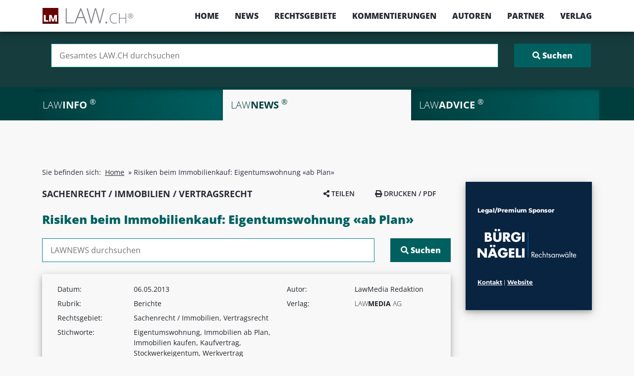

--- FILE ---
content_type: text/html; charset=UTF-8
request_url: https://law.ch/lawnews/2013/05/risiken-beim-immobilienkauf-eigentumswohnung-ab-plan/
body_size: 62503
content:
<!DOCTYPE html>
<html lang="de-CH">

<head><meta charset="UTF-8"><script type="590a7099f437060defe8f04c-text/javascript">if(navigator.userAgent.match(/MSIE|Internet Explorer/i)||navigator.userAgent.match(/Trident\/7\..*?rv:11/i)){var href=document.location.href;if(!href.match(/[?&]nowprocket/)){if(href.indexOf("?")==-1){if(href.indexOf("#")==-1){document.location.href=href+"?nowprocket=1"}else{document.location.href=href.replace("#","?nowprocket=1#")}}else{if(href.indexOf("#")==-1){document.location.href=href+"&nowprocket=1"}else{document.location.href=href.replace("#","&nowprocket=1#")}}}}</script><script type="590a7099f437060defe8f04c-text/javascript">(()=>{class RocketLazyLoadScripts{constructor(){this.v="2.0.4",this.userEvents=["keydown","keyup","mousedown","mouseup","mousemove","mouseover","mouseout","touchmove","touchstart","touchend","touchcancel","wheel","click","dblclick","input"],this.attributeEvents=["onblur","onclick","oncontextmenu","ondblclick","onfocus","onmousedown","onmouseenter","onmouseleave","onmousemove","onmouseout","onmouseover","onmouseup","onmousewheel","onscroll","onsubmit"]}async t(){this.i(),this.o(),/iP(ad|hone)/.test(navigator.userAgent)&&this.h(),this.u(),this.l(this),this.m(),this.k(this),this.p(this),this._(),await Promise.all([this.R(),this.L()]),this.lastBreath=Date.now(),this.S(this),this.P(),this.D(),this.O(),this.M(),await this.C(this.delayedScripts.normal),await this.C(this.delayedScripts.defer),await this.C(this.delayedScripts.async),await this.T(),await this.F(),await this.j(),await this.A(),window.dispatchEvent(new Event("rocket-allScriptsLoaded")),this.everythingLoaded=!0,this.lastTouchEnd&&await new Promise(t=>setTimeout(t,500-Date.now()+this.lastTouchEnd)),this.I(),this.H(),this.U(),this.W()}i(){this.CSPIssue=sessionStorage.getItem("rocketCSPIssue"),document.addEventListener("securitypolicyviolation",t=>{this.CSPIssue||"script-src-elem"!==t.violatedDirective||"data"!==t.blockedURI||(this.CSPIssue=!0,sessionStorage.setItem("rocketCSPIssue",!0))},{isRocket:!0})}o(){window.addEventListener("pageshow",t=>{this.persisted=t.persisted,this.realWindowLoadedFired=!0},{isRocket:!0}),window.addEventListener("pagehide",()=>{this.onFirstUserAction=null},{isRocket:!0})}h(){let t;function e(e){t=e}window.addEventListener("touchstart",e,{isRocket:!0}),window.addEventListener("touchend",function i(o){o.changedTouches[0]&&t.changedTouches[0]&&Math.abs(o.changedTouches[0].pageX-t.changedTouches[0].pageX)<10&&Math.abs(o.changedTouches[0].pageY-t.changedTouches[0].pageY)<10&&o.timeStamp-t.timeStamp<200&&(window.removeEventListener("touchstart",e,{isRocket:!0}),window.removeEventListener("touchend",i,{isRocket:!0}),"INPUT"===o.target.tagName&&"text"===o.target.type||(o.target.dispatchEvent(new TouchEvent("touchend",{target:o.target,bubbles:!0})),o.target.dispatchEvent(new MouseEvent("mouseover",{target:o.target,bubbles:!0})),o.target.dispatchEvent(new PointerEvent("click",{target:o.target,bubbles:!0,cancelable:!0,detail:1,clientX:o.changedTouches[0].clientX,clientY:o.changedTouches[0].clientY})),event.preventDefault()))},{isRocket:!0})}q(t){this.userActionTriggered||("mousemove"!==t.type||this.firstMousemoveIgnored?"keyup"===t.type||"mouseover"===t.type||"mouseout"===t.type||(this.userActionTriggered=!0,this.onFirstUserAction&&this.onFirstUserAction()):this.firstMousemoveIgnored=!0),"click"===t.type&&t.preventDefault(),t.stopPropagation(),t.stopImmediatePropagation(),"touchstart"===this.lastEvent&&"touchend"===t.type&&(this.lastTouchEnd=Date.now()),"click"===t.type&&(this.lastTouchEnd=0),this.lastEvent=t.type,t.composedPath&&t.composedPath()[0].getRootNode()instanceof ShadowRoot&&(t.rocketTarget=t.composedPath()[0]),this.savedUserEvents.push(t)}u(){this.savedUserEvents=[],this.userEventHandler=this.q.bind(this),this.userEvents.forEach(t=>window.addEventListener(t,this.userEventHandler,{passive:!1,isRocket:!0})),document.addEventListener("visibilitychange",this.userEventHandler,{isRocket:!0})}U(){this.userEvents.forEach(t=>window.removeEventListener(t,this.userEventHandler,{passive:!1,isRocket:!0})),document.removeEventListener("visibilitychange",this.userEventHandler,{isRocket:!0}),this.savedUserEvents.forEach(t=>{(t.rocketTarget||t.target).dispatchEvent(new window[t.constructor.name](t.type,t))})}m(){const t="return false",e=Array.from(this.attributeEvents,t=>"data-rocket-"+t),i="["+this.attributeEvents.join("],[")+"]",o="[data-rocket-"+this.attributeEvents.join("],[data-rocket-")+"]",s=(e,i,o)=>{o&&o!==t&&(e.setAttribute("data-rocket-"+i,o),e["rocket"+i]=new Function("event",o),e.setAttribute(i,t))};new MutationObserver(t=>{for(const n of t)"attributes"===n.type&&(n.attributeName.startsWith("data-rocket-")||this.everythingLoaded?n.attributeName.startsWith("data-rocket-")&&this.everythingLoaded&&this.N(n.target,n.attributeName.substring(12)):s(n.target,n.attributeName,n.target.getAttribute(n.attributeName))),"childList"===n.type&&n.addedNodes.forEach(t=>{if(t.nodeType===Node.ELEMENT_NODE)if(this.everythingLoaded)for(const i of[t,...t.querySelectorAll(o)])for(const t of i.getAttributeNames())e.includes(t)&&this.N(i,t.substring(12));else for(const e of[t,...t.querySelectorAll(i)])for(const t of e.getAttributeNames())this.attributeEvents.includes(t)&&s(e,t,e.getAttribute(t))})}).observe(document,{subtree:!0,childList:!0,attributeFilter:[...this.attributeEvents,...e]})}I(){this.attributeEvents.forEach(t=>{document.querySelectorAll("[data-rocket-"+t+"]").forEach(e=>{this.N(e,t)})})}N(t,e){const i=t.getAttribute("data-rocket-"+e);i&&(t.setAttribute(e,i),t.removeAttribute("data-rocket-"+e))}k(t){Object.defineProperty(HTMLElement.prototype,"onclick",{get(){return this.rocketonclick||null},set(e){this.rocketonclick=e,this.setAttribute(t.everythingLoaded?"onclick":"data-rocket-onclick","this.rocketonclick(event)")}})}S(t){function e(e,i){let o=e[i];e[i]=null,Object.defineProperty(e,i,{get:()=>o,set(s){t.everythingLoaded?o=s:e["rocket"+i]=o=s}})}e(document,"onreadystatechange"),e(window,"onload"),e(window,"onpageshow");try{Object.defineProperty(document,"readyState",{get:()=>t.rocketReadyState,set(e){t.rocketReadyState=e},configurable:!0}),document.readyState="loading"}catch(t){console.log("WPRocket DJE readyState conflict, bypassing")}}l(t){this.originalAddEventListener=EventTarget.prototype.addEventListener,this.originalRemoveEventListener=EventTarget.prototype.removeEventListener,this.savedEventListeners=[],EventTarget.prototype.addEventListener=function(e,i,o){o&&o.isRocket||!t.B(e,this)&&!t.userEvents.includes(e)||t.B(e,this)&&!t.userActionTriggered||e.startsWith("rocket-")||t.everythingLoaded?t.originalAddEventListener.call(this,e,i,o):(t.savedEventListeners.push({target:this,remove:!1,type:e,func:i,options:o}),"mouseenter"!==e&&"mouseleave"!==e||t.originalAddEventListener.call(this,e,t.savedUserEvents.push,o))},EventTarget.prototype.removeEventListener=function(e,i,o){o&&o.isRocket||!t.B(e,this)&&!t.userEvents.includes(e)||t.B(e,this)&&!t.userActionTriggered||e.startsWith("rocket-")||t.everythingLoaded?t.originalRemoveEventListener.call(this,e,i,o):t.savedEventListeners.push({target:this,remove:!0,type:e,func:i,options:o})}}J(t,e){this.savedEventListeners=this.savedEventListeners.filter(i=>{let o=i.type,s=i.target||window;return e!==o||t!==s||(this.B(o,s)&&(i.type="rocket-"+o),this.$(i),!1)})}H(){EventTarget.prototype.addEventListener=this.originalAddEventListener,EventTarget.prototype.removeEventListener=this.originalRemoveEventListener,this.savedEventListeners.forEach(t=>this.$(t))}$(t){t.remove?this.originalRemoveEventListener.call(t.target,t.type,t.func,t.options):this.originalAddEventListener.call(t.target,t.type,t.func,t.options)}p(t){let e;function i(e){return t.everythingLoaded?e:e.split(" ").map(t=>"load"===t||t.startsWith("load.")?"rocket-jquery-load":t).join(" ")}function o(o){function s(e){const s=o.fn[e];o.fn[e]=o.fn.init.prototype[e]=function(){return this[0]===window&&t.userActionTriggered&&("string"==typeof arguments[0]||arguments[0]instanceof String?arguments[0]=i(arguments[0]):"object"==typeof arguments[0]&&Object.keys(arguments[0]).forEach(t=>{const e=arguments[0][t];delete arguments[0][t],arguments[0][i(t)]=e})),s.apply(this,arguments),this}}if(o&&o.fn&&!t.allJQueries.includes(o)){const e={DOMContentLoaded:[],"rocket-DOMContentLoaded":[]};for(const t in e)document.addEventListener(t,()=>{e[t].forEach(t=>t())},{isRocket:!0});o.fn.ready=o.fn.init.prototype.ready=function(i){function s(){parseInt(o.fn.jquery)>2?setTimeout(()=>i.bind(document)(o)):i.bind(document)(o)}return"function"==typeof i&&(t.realDomReadyFired?!t.userActionTriggered||t.fauxDomReadyFired?s():e["rocket-DOMContentLoaded"].push(s):e.DOMContentLoaded.push(s)),o([])},s("on"),s("one"),s("off"),t.allJQueries.push(o)}e=o}t.allJQueries=[],o(window.jQuery),Object.defineProperty(window,"jQuery",{get:()=>e,set(t){o(t)}})}P(){const t=new Map;document.write=document.writeln=function(e){const i=document.currentScript,o=document.createRange(),s=i.parentElement;let n=t.get(i);void 0===n&&(n=i.nextSibling,t.set(i,n));const c=document.createDocumentFragment();o.setStart(c,0),c.appendChild(o.createContextualFragment(e)),s.insertBefore(c,n)}}async R(){return new Promise(t=>{this.userActionTriggered?t():this.onFirstUserAction=t})}async L(){return new Promise(t=>{document.addEventListener("DOMContentLoaded",()=>{this.realDomReadyFired=!0,t()},{isRocket:!0})})}async j(){return this.realWindowLoadedFired?Promise.resolve():new Promise(t=>{window.addEventListener("load",t,{isRocket:!0})})}M(){this.pendingScripts=[];this.scriptsMutationObserver=new MutationObserver(t=>{for(const e of t)e.addedNodes.forEach(t=>{"SCRIPT"!==t.tagName||t.noModule||t.isWPRocket||this.pendingScripts.push({script:t,promise:new Promise(e=>{const i=()=>{const i=this.pendingScripts.findIndex(e=>e.script===t);i>=0&&this.pendingScripts.splice(i,1),e()};t.addEventListener("load",i,{isRocket:!0}),t.addEventListener("error",i,{isRocket:!0}),setTimeout(i,1e3)})})})}),this.scriptsMutationObserver.observe(document,{childList:!0,subtree:!0})}async F(){await this.X(),this.pendingScripts.length?(await this.pendingScripts[0].promise,await this.F()):this.scriptsMutationObserver.disconnect()}D(){this.delayedScripts={normal:[],async:[],defer:[]},document.querySelectorAll("script[type$=rocketlazyloadscript]").forEach(t=>{t.hasAttribute("data-rocket-src")?t.hasAttribute("async")&&!1!==t.async?this.delayedScripts.async.push(t):t.hasAttribute("defer")&&!1!==t.defer||"module"===t.getAttribute("data-rocket-type")?this.delayedScripts.defer.push(t):this.delayedScripts.normal.push(t):this.delayedScripts.normal.push(t)})}async _(){await this.L();let t=[];document.querySelectorAll("script[type$=rocketlazyloadscript][data-rocket-src]").forEach(e=>{let i=e.getAttribute("data-rocket-src");if(i&&!i.startsWith("data:")){i.startsWith("//")&&(i=location.protocol+i);try{const o=new URL(i).origin;o!==location.origin&&t.push({src:o,crossOrigin:e.crossOrigin||"module"===e.getAttribute("data-rocket-type")})}catch(t){}}}),t=[...new Map(t.map(t=>[JSON.stringify(t),t])).values()],this.Y(t,"preconnect")}async G(t){if(await this.K(),!0!==t.noModule||!("noModule"in HTMLScriptElement.prototype))return new Promise(e=>{let i;function o(){(i||t).setAttribute("data-rocket-status","executed"),e()}try{if(navigator.userAgent.includes("Firefox/")||""===navigator.vendor||this.CSPIssue)i=document.createElement("script"),[...t.attributes].forEach(t=>{let e=t.nodeName;"type"!==e&&("data-rocket-type"===e&&(e="type"),"data-rocket-src"===e&&(e="src"),i.setAttribute(e,t.nodeValue))}),t.text&&(i.text=t.text),t.nonce&&(i.nonce=t.nonce),i.hasAttribute("src")?(i.addEventListener("load",o,{isRocket:!0}),i.addEventListener("error",()=>{i.setAttribute("data-rocket-status","failed-network"),e()},{isRocket:!0}),setTimeout(()=>{i.isConnected||e()},1)):(i.text=t.text,o()),i.isWPRocket=!0,t.parentNode.replaceChild(i,t);else{const i=t.getAttribute("data-rocket-type"),s=t.getAttribute("data-rocket-src");i?(t.type=i,t.removeAttribute("data-rocket-type")):t.removeAttribute("type"),t.addEventListener("load",o,{isRocket:!0}),t.addEventListener("error",i=>{this.CSPIssue&&i.target.src.startsWith("data:")?(console.log("WPRocket: CSP fallback activated"),t.removeAttribute("src"),this.G(t).then(e)):(t.setAttribute("data-rocket-status","failed-network"),e())},{isRocket:!0}),s?(t.fetchPriority="high",t.removeAttribute("data-rocket-src"),t.src=s):t.src="data:text/javascript;base64,"+window.btoa(unescape(encodeURIComponent(t.text)))}}catch(i){t.setAttribute("data-rocket-status","failed-transform"),e()}});t.setAttribute("data-rocket-status","skipped")}async C(t){const e=t.shift();return e?(e.isConnected&&await this.G(e),this.C(t)):Promise.resolve()}O(){this.Y([...this.delayedScripts.normal,...this.delayedScripts.defer,...this.delayedScripts.async],"preload")}Y(t,e){this.trash=this.trash||[];let i=!0;var o=document.createDocumentFragment();t.forEach(t=>{const s=t.getAttribute&&t.getAttribute("data-rocket-src")||t.src;if(s&&!s.startsWith("data:")){const n=document.createElement("link");n.href=s,n.rel=e,"preconnect"!==e&&(n.as="script",n.fetchPriority=i?"high":"low"),t.getAttribute&&"module"===t.getAttribute("data-rocket-type")&&(n.crossOrigin=!0),t.crossOrigin&&(n.crossOrigin=t.crossOrigin),t.integrity&&(n.integrity=t.integrity),t.nonce&&(n.nonce=t.nonce),o.appendChild(n),this.trash.push(n),i=!1}}),document.head.appendChild(o)}W(){this.trash.forEach(t=>t.remove())}async T(){try{document.readyState="interactive"}catch(t){}this.fauxDomReadyFired=!0;try{await this.K(),this.J(document,"readystatechange"),document.dispatchEvent(new Event("rocket-readystatechange")),await this.K(),document.rocketonreadystatechange&&document.rocketonreadystatechange(),await this.K(),this.J(document,"DOMContentLoaded"),document.dispatchEvent(new Event("rocket-DOMContentLoaded")),await this.K(),this.J(window,"DOMContentLoaded"),window.dispatchEvent(new Event("rocket-DOMContentLoaded"))}catch(t){console.error(t)}}async A(){try{document.readyState="complete"}catch(t){}try{await this.K(),this.J(document,"readystatechange"),document.dispatchEvent(new Event("rocket-readystatechange")),await this.K(),document.rocketonreadystatechange&&document.rocketonreadystatechange(),await this.K(),this.J(window,"load"),window.dispatchEvent(new Event("rocket-load")),await this.K(),window.rocketonload&&window.rocketonload(),await this.K(),this.allJQueries.forEach(t=>t(window).trigger("rocket-jquery-load")),await this.K(),this.J(window,"pageshow");const t=new Event("rocket-pageshow");t.persisted=this.persisted,window.dispatchEvent(t),await this.K(),window.rocketonpageshow&&window.rocketonpageshow({persisted:this.persisted})}catch(t){console.error(t)}}async K(){Date.now()-this.lastBreath>45&&(await this.X(),this.lastBreath=Date.now())}async X(){return document.hidden?new Promise(t=>setTimeout(t)):new Promise(t=>requestAnimationFrame(t))}B(t,e){return e===document&&"readystatechange"===t||(e===document&&"DOMContentLoaded"===t||(e===window&&"DOMContentLoaded"===t||(e===window&&"load"===t||e===window&&"pageshow"===t)))}static run(){(new RocketLazyLoadScripts).t()}}RocketLazyLoadScripts.run()})();</script>
   
   <meta name="viewport" content="width=device-width, initial-scale=1, shrink-to-fit=no">
   <meta name="theme-color" content="#aabbcc" />
   <link rel="profile" href="https://gmpg.org/xfn/11">
   
<!-- Author Meta Tags by Molongui Authorship, visit: https://wordpress.org/plugins/molongui-authorship/ -->
<meta name="author" content="LAWMEDIA Redaktion">
<!-- /Molongui Authorship -->

<meta name='robots' content='index, follow, max-image-preview:large, max-snippet:-1, max-video-preview:-1' />
    
	<!-- This site is optimized with the Yoast SEO plugin v26.8 - https://yoast.com/product/yoast-seo-wordpress/ -->
	<title>LAWNEWS - Risiken beim Immobilienkauf: Eigentumswohnung &quot;ab Plan&quot; - LAW.CH®</title>
<link data-rocket-prefetch href="https://pagead2.googlesyndication.com" rel="dns-prefetch">
<link data-rocket-prefetch href="https://chimpstatic.com" rel="dns-prefetch">
<link data-rocket-prefetch href="https://use.fontawesome.com" rel="dns-prefetch">
<link data-rocket-prefetch href="https://cdn-images.mailchimp.com" rel="dns-prefetch">
<link data-rocket-prefetch href="https://code.jquery.com" rel="dns-prefetch">
<link data-rocket-prefetch href="https://challenges.cloudflare.com" rel="dns-prefetch">
<link data-rocket-prefetch href="https://www.googletagmanager.com" rel="dns-prefetch">
<link data-rocket-prefetch href="https://fundingchoicesmessages.google.com" rel="dns-prefetch">
<link data-rocket-prefetch href="https://www.google.com" rel="dns-prefetch">
<link data-rocket-prefetch href="https://googleads.g.doubleclick.net" rel="dns-prefetch">
<link data-rocket-prefetch href="https://form-assets.mailchimp.com" rel="dns-prefetch">
<link data-rocket-prefetch href="https://ep2.adtrafficquality.google" rel="dns-prefetch">
<link crossorigin data-rocket-preload as="font" href="https://law.ch/wp-content/themes/law/fonts/open-sans-v29-latin/open-sans-v29-latin-300.woff2" rel="preload">
<link crossorigin data-rocket-preload as="font" href="https://law.ch/wp-content/themes/law/fonts/montserrat-v25-latin/montserrat-v25-latin-regular.woff2" rel="preload"><link rel="preload" data-rocket-preload as="image" href="https://law.ch/wp-content/uploads/2022/04/immobilien-ab-plan_web.jpg" fetchpriority="high">
	<meta name="description" content="Immer mehr Immobilien werden „ab Plan“ zum Verkauf angeboten: Vor allem bei neuen Eigentumswohnungen wird mit dem Bau meist erst begonnen, wenn genügend Kaufinteressenten gefunden sind. Für den Käufer hat ein Kauf ab Plan den Vorteil, dass er den Innenausbau stärker mitbestimmen kann. Andererseits bestehen beim Kauf eines noch nicht realisierten Objekts verschiedene Risiken (Qualität der Immobilie, Preissicherheit, Baumängel, Bezugstermin etc.). Bei Vertragsabschluss sollten Käufer sich daher gut absichern." />
	<link rel="canonical" href="https://law.ch/lawnews/2013/05/risiken-beim-immobilienkauf-eigentumswohnung-ab-plan/" />
	<meta property="og:locale" content="de_DE" />
	<meta property="og:type" content="article" />
	<meta property="og:title" content="LAWNEWS - Risiken beim Immobilienkauf: Eigentumswohnung &quot;ab Plan&quot; - LAW.CH®" />
	<meta property="og:description" content="Immer mehr Immobilien werden „ab Plan“ zum Verkauf angeboten: Vor allem bei neuen Eigentumswohnungen wird mit dem Bau meist erst begonnen, wenn genügend Kaufinteressenten gefunden sind. Für den Käufer hat ein Kauf ab Plan den Vorteil, dass er den Innenausbau stärker mitbestimmen kann. Andererseits bestehen beim Kauf eines noch nicht realisierten Objekts verschiedene Risiken (Qualität der Immobilie, Preissicherheit, Baumängel, Bezugstermin etc.). Bei Vertragsabschluss sollten Käufer sich daher gut absichern." />
	<meta property="og:url" content="https://law.ch/lawnews/2013/05/risiken-beim-immobilienkauf-eigentumswohnung-ab-plan/" />
	<meta property="og:site_name" content="LAW.CH®" />
	<meta property="article:published_time" content="2013-05-06T10:15:08+00:00" />
	<meta property="article:modified_time" content="2025-10-10T07:07:44+00:00" />
	<meta property="og:image" content="https://law.ch/wp-content/uploads/2022/04/immobilien-ab-plan_web.jpg" />
	<meta property="og:image:width" content="490" />
	<meta property="og:image:height" content="355" />
	<meta property="og:image:type" content="image/jpeg" />
	<meta name="author" content="LAWMEDIA Redaktion" />
	<meta name="twitter:card" content="summary_large_image" />
	<meta name="twitter:creator" content="@https://twitter.com/LawMedia" />
	<meta name="twitter:site" content="@lawmedia" />
	<meta name="twitter:label1" content="Geschrieben von" />
	<meta name="twitter:data1" content="LAWMEDIA Redaktion" />
	<meta name="twitter:label2" content="Geschätzte Lesezeit" />
	<meta name="twitter:data2" content="7 Minuten" />
	<script type="application/ld+json" class="yoast-schema-graph">{"@context":"https://schema.org","@graph":[{"@type":"Article","@id":"https://law.ch/lawnews/2013/05/risiken-beim-immobilienkauf-eigentumswohnung-ab-plan/#article","isPartOf":{"@id":"https://law.ch/lawnews/2013/05/risiken-beim-immobilienkauf-eigentumswohnung-ab-plan/"},"author":{"name":"LAWMEDIA Redaktion","@id":"https://law.ch/#/schema/person/ed8202df055e5cc49ca64cff60b5a5af"},"headline":"Risiken beim Immobilienkauf: Eigentumswohnung &#171;ab Plan&#187;","datePublished":"2013-05-06T10:15:08+00:00","dateModified":"2025-10-10T07:07:44+00:00","mainEntityOfPage":{"@id":"https://law.ch/lawnews/2013/05/risiken-beim-immobilienkauf-eigentumswohnung-ab-plan/"},"wordCount":1340,"publisher":{"@id":"https://law.ch/#organization"},"image":{"@id":"https://law.ch/lawnews/2013/05/risiken-beim-immobilienkauf-eigentumswohnung-ab-plan/#primaryimage"},"thumbnailUrl":"https://law.ch/wp-content/uploads/2022/04/immobilien-ab-plan_web.jpg","keywords":["Eigentumswohnung","Immobilien ab Plan","Immobilien kaufen","Kaufvertrag","Stockwerkeigentum","Werkvertrag"],"articleSection":["Rechtsgebiete","Sachenrecht / Immobilien","Vertragsrecht"],"inLanguage":"de-CH"},{"@type":"WebPage","@id":"https://law.ch/lawnews/2013/05/risiken-beim-immobilienkauf-eigentumswohnung-ab-plan/","url":"https://law.ch/lawnews/2013/05/risiken-beim-immobilienkauf-eigentumswohnung-ab-plan/","name":"LAWNEWS - Risiken beim Immobilienkauf: Eigentumswohnung \"ab Plan\" - LAW.CH®","isPartOf":{"@id":"https://law.ch/#website"},"primaryImageOfPage":{"@id":"https://law.ch/lawnews/2013/05/risiken-beim-immobilienkauf-eigentumswohnung-ab-plan/#primaryimage"},"image":{"@id":"https://law.ch/lawnews/2013/05/risiken-beim-immobilienkauf-eigentumswohnung-ab-plan/#primaryimage"},"thumbnailUrl":"https://law.ch/wp-content/uploads/2022/04/immobilien-ab-plan_web.jpg","datePublished":"2013-05-06T10:15:08+00:00","dateModified":"2025-10-10T07:07:44+00:00","description":"Immer mehr Immobilien werden „ab Plan“ zum Verkauf angeboten: Vor allem bei neuen Eigentumswohnungen wird mit dem Bau meist erst begonnen, wenn genügend Kaufinteressenten gefunden sind. Für den Käufer hat ein Kauf ab Plan den Vorteil, dass er den Innenausbau stärker mitbestimmen kann. Andererseits bestehen beim Kauf eines noch nicht realisierten Objekts verschiedene Risiken (Qualität der Immobilie, Preissicherheit, Baumängel, Bezugstermin etc.). Bei Vertragsabschluss sollten Käufer sich daher gut absichern.","breadcrumb":{"@id":"https://law.ch/lawnews/2013/05/risiken-beim-immobilienkauf-eigentumswohnung-ab-plan/#breadcrumb"},"inLanguage":"de-CH","potentialAction":[{"@type":"ReadAction","target":["https://law.ch/lawnews/2013/05/risiken-beim-immobilienkauf-eigentumswohnung-ab-plan/"]}]},{"@type":"ImageObject","inLanguage":"de-CH","@id":"https://law.ch/lawnews/2013/05/risiken-beim-immobilienkauf-eigentumswohnung-ab-plan/#primaryimage","url":"https://law.ch/wp-content/uploads/2022/04/immobilien-ab-plan_web.jpg","contentUrl":"https://law.ch/wp-content/uploads/2022/04/immobilien-ab-plan_web.jpg","width":490,"height":355},{"@type":"BreadcrumbList","@id":"https://law.ch/lawnews/2013/05/risiken-beim-immobilienkauf-eigentumswohnung-ab-plan/#breadcrumb","itemListElement":[{"@type":"ListItem","position":1,"name":"Home","item":"https://law.ch/"},{"@type":"ListItem","position":2,"name":"Risiken beim Immobilienkauf: Eigentumswohnung &#171;ab Plan&#187;"}]},{"@type":"WebSite","@id":"https://law.ch/#website","url":"https://law.ch/","name":"LAW.CH®","description":"Plattform für Schweizer Recht, Steuern und Wirtschaft in der Schweiz","publisher":{"@id":"https://law.ch/#organization"},"potentialAction":[{"@type":"SearchAction","target":{"@type":"EntryPoint","urlTemplate":"https://law.ch/?s={search_term_string}"},"query-input":{"@type":"PropertyValueSpecification","valueRequired":true,"valueName":"search_term_string"}}],"inLanguage":"de-CH"},{"@type":"Organization","@id":"https://law.ch/#organization","name":"LAWMEDIA AG","alternateName":"LM","url":"https://law.ch/","logo":{"@type":"ImageObject","inLanguage":"de-CH","@id":"https://law.ch/#/schema/logo/image/","url":"https://law.ch/wp-content/uploads/2025/10/lawmedia-icon-lm.png","contentUrl":"https://law.ch/wp-content/uploads/2025/10/lawmedia-icon-lm.png","width":512,"height":512,"caption":"LAWMEDIA AG"},"image":{"@id":"https://law.ch/#/schema/logo/image/"},"sameAs":["https://x.com/lawmedia","https://www.linkedin.com/company/lawmedia-ag/"]},{"@type":"Person","@id":"https://law.ch/#/schema/person/ed8202df055e5cc49ca64cff60b5a5af","name":"LAWMEDIA Redaktion","image":{"@type":"ImageObject","inLanguage":"de-CH","@id":"https://law.ch/#/schema/person/image/","url":"https://secure.gravatar.com/avatar/e25e946476420f887e62925ac01054993256538a2d4f46d07fbd0260a8516a4f?s=96&d=mm&r=g","contentUrl":"https://secure.gravatar.com/avatar/e25e946476420f887e62925ac01054993256538a2d4f46d07fbd0260a8516a4f?s=96&d=mm&r=g","caption":"LAWMEDIA Redaktion"},"description":"Artikel der LAWMEDIA Redaktion.","sameAs":["http://www.lawmedia.ch","https://x.com/https://twitter.com/LawMedia"],"url":"https://law.ch/lawnews/author/lawmedia-redaktion/"}]}</script>
	<!-- / Yoast SEO plugin. -->


<link rel='dns-prefetch' href='//challenges.cloudflare.com' />
<link rel='dns-prefetch' href='//code.jquery.com' />
<link rel='dns-prefetch' href='//use.fontawesome.com' />

<link rel="alternate" type="application/rss+xml" title="LAW.CH® &raquo; Feed" href="https://law.ch/feed/" />
<style id='wp-img-auto-sizes-contain-inline-css'>
img:is([sizes=auto i],[sizes^="auto," i]){contain-intrinsic-size:3000px 1500px}
/*# sourceURL=wp-img-auto-sizes-contain-inline-css */
</style>
<style id='wp-block-library-inline-css'>
:root{--wp-block-synced-color:#7a00df;--wp-block-synced-color--rgb:122,0,223;--wp-bound-block-color:var(--wp-block-synced-color);--wp-editor-canvas-background:#ddd;--wp-admin-theme-color:#007cba;--wp-admin-theme-color--rgb:0,124,186;--wp-admin-theme-color-darker-10:#006ba1;--wp-admin-theme-color-darker-10--rgb:0,107,160.5;--wp-admin-theme-color-darker-20:#005a87;--wp-admin-theme-color-darker-20--rgb:0,90,135;--wp-admin-border-width-focus:2px}@media (min-resolution:192dpi){:root{--wp-admin-border-width-focus:1.5px}}.wp-element-button{cursor:pointer}:root .has-very-light-gray-background-color{background-color:#eee}:root .has-very-dark-gray-background-color{background-color:#313131}:root .has-very-light-gray-color{color:#eee}:root .has-very-dark-gray-color{color:#313131}:root .has-vivid-green-cyan-to-vivid-cyan-blue-gradient-background{background:linear-gradient(135deg,#00d084,#0693e3)}:root .has-purple-crush-gradient-background{background:linear-gradient(135deg,#34e2e4,#4721fb 50%,#ab1dfe)}:root .has-hazy-dawn-gradient-background{background:linear-gradient(135deg,#faaca8,#dad0ec)}:root .has-subdued-olive-gradient-background{background:linear-gradient(135deg,#fafae1,#67a671)}:root .has-atomic-cream-gradient-background{background:linear-gradient(135deg,#fdd79a,#004a59)}:root .has-nightshade-gradient-background{background:linear-gradient(135deg,#330968,#31cdcf)}:root .has-midnight-gradient-background{background:linear-gradient(135deg,#020381,#2874fc)}:root{--wp--preset--font-size--normal:16px;--wp--preset--font-size--huge:42px}.has-regular-font-size{font-size:1em}.has-larger-font-size{font-size:2.625em}.has-normal-font-size{font-size:var(--wp--preset--font-size--normal)}.has-huge-font-size{font-size:var(--wp--preset--font-size--huge)}.has-text-align-center{text-align:center}.has-text-align-left{text-align:left}.has-text-align-right{text-align:right}.has-fit-text{white-space:nowrap!important}#end-resizable-editor-section{display:none}.aligncenter{clear:both}.items-justified-left{justify-content:flex-start}.items-justified-center{justify-content:center}.items-justified-right{justify-content:flex-end}.items-justified-space-between{justify-content:space-between}.screen-reader-text{border:0;clip-path:inset(50%);height:1px;margin:-1px;overflow:hidden;padding:0;position:absolute;width:1px;word-wrap:normal!important}.screen-reader-text:focus{background-color:#ddd;clip-path:none;color:#444;display:block;font-size:1em;height:auto;left:5px;line-height:normal;padding:15px 23px 14px;text-decoration:none;top:5px;width:auto;z-index:100000}html :where(.has-border-color){border-style:solid}html :where([style*=border-top-color]){border-top-style:solid}html :where([style*=border-right-color]){border-right-style:solid}html :where([style*=border-bottom-color]){border-bottom-style:solid}html :where([style*=border-left-color]){border-left-style:solid}html :where([style*=border-width]){border-style:solid}html :where([style*=border-top-width]){border-top-style:solid}html :where([style*=border-right-width]){border-right-style:solid}html :where([style*=border-bottom-width]){border-bottom-style:solid}html :where([style*=border-left-width]){border-left-style:solid}html :where(img[class*=wp-image-]){height:auto;max-width:100%}:where(figure){margin:0 0 1em}html :where(.is-position-sticky){--wp-admin--admin-bar--position-offset:var(--wp-admin--admin-bar--height,0px)}@media screen and (max-width:600px){html :where(.is-position-sticky){--wp-admin--admin-bar--position-offset:0px}}

/*# sourceURL=wp-block-library-inline-css */
</style><style id='global-styles-inline-css'>
:root{--wp--preset--aspect-ratio--square: 1;--wp--preset--aspect-ratio--4-3: 4/3;--wp--preset--aspect-ratio--3-4: 3/4;--wp--preset--aspect-ratio--3-2: 3/2;--wp--preset--aspect-ratio--2-3: 2/3;--wp--preset--aspect-ratio--16-9: 16/9;--wp--preset--aspect-ratio--9-16: 9/16;--wp--preset--color--black: #000000;--wp--preset--color--cyan-bluish-gray: #abb8c3;--wp--preset--color--white: #fff;--wp--preset--color--pale-pink: #f78da7;--wp--preset--color--vivid-red: #cf2e2e;--wp--preset--color--luminous-vivid-orange: #ff6900;--wp--preset--color--luminous-vivid-amber: #fcb900;--wp--preset--color--light-green-cyan: #7bdcb5;--wp--preset--color--vivid-green-cyan: #00d084;--wp--preset--color--pale-cyan-blue: #8ed1fc;--wp--preset--color--vivid-cyan-blue: #0693e3;--wp--preset--color--vivid-purple: #9b51e0;--wp--preset--color--blue: #007bff;--wp--preset--color--indigo: #6610f2;--wp--preset--color--purple: #5533ff;--wp--preset--color--pink: #e83e8c;--wp--preset--color--red: #dc3545;--wp--preset--color--orange: #fd7e14;--wp--preset--color--yellow: #ffc107;--wp--preset--color--green: #28a745;--wp--preset--color--teal: #20c997;--wp--preset--color--cyan: #17a2b8;--wp--preset--color--gray: #6c757d;--wp--preset--color--gray-dark: #343a40;--wp--preset--gradient--vivid-cyan-blue-to-vivid-purple: linear-gradient(135deg,rgb(6,147,227) 0%,rgb(155,81,224) 100%);--wp--preset--gradient--light-green-cyan-to-vivid-green-cyan: linear-gradient(135deg,rgb(122,220,180) 0%,rgb(0,208,130) 100%);--wp--preset--gradient--luminous-vivid-amber-to-luminous-vivid-orange: linear-gradient(135deg,rgb(252,185,0) 0%,rgb(255,105,0) 100%);--wp--preset--gradient--luminous-vivid-orange-to-vivid-red: linear-gradient(135deg,rgb(255,105,0) 0%,rgb(207,46,46) 100%);--wp--preset--gradient--very-light-gray-to-cyan-bluish-gray: linear-gradient(135deg,rgb(238,238,238) 0%,rgb(169,184,195) 100%);--wp--preset--gradient--cool-to-warm-spectrum: linear-gradient(135deg,rgb(74,234,220) 0%,rgb(151,120,209) 20%,rgb(207,42,186) 40%,rgb(238,44,130) 60%,rgb(251,105,98) 80%,rgb(254,248,76) 100%);--wp--preset--gradient--blush-light-purple: linear-gradient(135deg,rgb(255,206,236) 0%,rgb(152,150,240) 100%);--wp--preset--gradient--blush-bordeaux: linear-gradient(135deg,rgb(254,205,165) 0%,rgb(254,45,45) 50%,rgb(107,0,62) 100%);--wp--preset--gradient--luminous-dusk: linear-gradient(135deg,rgb(255,203,112) 0%,rgb(199,81,192) 50%,rgb(65,88,208) 100%);--wp--preset--gradient--pale-ocean: linear-gradient(135deg,rgb(255,245,203) 0%,rgb(182,227,212) 50%,rgb(51,167,181) 100%);--wp--preset--gradient--electric-grass: linear-gradient(135deg,rgb(202,248,128) 0%,rgb(113,206,126) 100%);--wp--preset--gradient--midnight: linear-gradient(135deg,rgb(2,3,129) 0%,rgb(40,116,252) 100%);--wp--preset--font-size--small: 13px;--wp--preset--font-size--medium: 20px;--wp--preset--font-size--large: 36px;--wp--preset--font-size--x-large: 42px;--wp--preset--spacing--20: 0.44rem;--wp--preset--spacing--30: 0.67rem;--wp--preset--spacing--40: 1rem;--wp--preset--spacing--50: 1.5rem;--wp--preset--spacing--60: 2.25rem;--wp--preset--spacing--70: 3.38rem;--wp--preset--spacing--80: 5.06rem;--wp--preset--shadow--natural: 6px 6px 9px rgba(0, 0, 0, 0.2);--wp--preset--shadow--deep: 12px 12px 50px rgba(0, 0, 0, 0.4);--wp--preset--shadow--sharp: 6px 6px 0px rgba(0, 0, 0, 0.2);--wp--preset--shadow--outlined: 6px 6px 0px -3px rgb(255, 255, 255), 6px 6px rgb(0, 0, 0);--wp--preset--shadow--crisp: 6px 6px 0px rgb(0, 0, 0);}:where(.is-layout-flex){gap: 0.5em;}:where(.is-layout-grid){gap: 0.5em;}body .is-layout-flex{display: flex;}.is-layout-flex{flex-wrap: wrap;align-items: center;}.is-layout-flex > :is(*, div){margin: 0;}body .is-layout-grid{display: grid;}.is-layout-grid > :is(*, div){margin: 0;}:where(.wp-block-columns.is-layout-flex){gap: 2em;}:where(.wp-block-columns.is-layout-grid){gap: 2em;}:where(.wp-block-post-template.is-layout-flex){gap: 1.25em;}:where(.wp-block-post-template.is-layout-grid){gap: 1.25em;}.has-black-color{color: var(--wp--preset--color--black) !important;}.has-cyan-bluish-gray-color{color: var(--wp--preset--color--cyan-bluish-gray) !important;}.has-white-color{color: var(--wp--preset--color--white) !important;}.has-pale-pink-color{color: var(--wp--preset--color--pale-pink) !important;}.has-vivid-red-color{color: var(--wp--preset--color--vivid-red) !important;}.has-luminous-vivid-orange-color{color: var(--wp--preset--color--luminous-vivid-orange) !important;}.has-luminous-vivid-amber-color{color: var(--wp--preset--color--luminous-vivid-amber) !important;}.has-light-green-cyan-color{color: var(--wp--preset--color--light-green-cyan) !important;}.has-vivid-green-cyan-color{color: var(--wp--preset--color--vivid-green-cyan) !important;}.has-pale-cyan-blue-color{color: var(--wp--preset--color--pale-cyan-blue) !important;}.has-vivid-cyan-blue-color{color: var(--wp--preset--color--vivid-cyan-blue) !important;}.has-vivid-purple-color{color: var(--wp--preset--color--vivid-purple) !important;}.has-black-background-color{background-color: var(--wp--preset--color--black) !important;}.has-cyan-bluish-gray-background-color{background-color: var(--wp--preset--color--cyan-bluish-gray) !important;}.has-white-background-color{background-color: var(--wp--preset--color--white) !important;}.has-pale-pink-background-color{background-color: var(--wp--preset--color--pale-pink) !important;}.has-vivid-red-background-color{background-color: var(--wp--preset--color--vivid-red) !important;}.has-luminous-vivid-orange-background-color{background-color: var(--wp--preset--color--luminous-vivid-orange) !important;}.has-luminous-vivid-amber-background-color{background-color: var(--wp--preset--color--luminous-vivid-amber) !important;}.has-light-green-cyan-background-color{background-color: var(--wp--preset--color--light-green-cyan) !important;}.has-vivid-green-cyan-background-color{background-color: var(--wp--preset--color--vivid-green-cyan) !important;}.has-pale-cyan-blue-background-color{background-color: var(--wp--preset--color--pale-cyan-blue) !important;}.has-vivid-cyan-blue-background-color{background-color: var(--wp--preset--color--vivid-cyan-blue) !important;}.has-vivid-purple-background-color{background-color: var(--wp--preset--color--vivid-purple) !important;}.has-black-border-color{border-color: var(--wp--preset--color--black) !important;}.has-cyan-bluish-gray-border-color{border-color: var(--wp--preset--color--cyan-bluish-gray) !important;}.has-white-border-color{border-color: var(--wp--preset--color--white) !important;}.has-pale-pink-border-color{border-color: var(--wp--preset--color--pale-pink) !important;}.has-vivid-red-border-color{border-color: var(--wp--preset--color--vivid-red) !important;}.has-luminous-vivid-orange-border-color{border-color: var(--wp--preset--color--luminous-vivid-orange) !important;}.has-luminous-vivid-amber-border-color{border-color: var(--wp--preset--color--luminous-vivid-amber) !important;}.has-light-green-cyan-border-color{border-color: var(--wp--preset--color--light-green-cyan) !important;}.has-vivid-green-cyan-border-color{border-color: var(--wp--preset--color--vivid-green-cyan) !important;}.has-pale-cyan-blue-border-color{border-color: var(--wp--preset--color--pale-cyan-blue) !important;}.has-vivid-cyan-blue-border-color{border-color: var(--wp--preset--color--vivid-cyan-blue) !important;}.has-vivid-purple-border-color{border-color: var(--wp--preset--color--vivid-purple) !important;}.has-vivid-cyan-blue-to-vivid-purple-gradient-background{background: var(--wp--preset--gradient--vivid-cyan-blue-to-vivid-purple) !important;}.has-light-green-cyan-to-vivid-green-cyan-gradient-background{background: var(--wp--preset--gradient--light-green-cyan-to-vivid-green-cyan) !important;}.has-luminous-vivid-amber-to-luminous-vivid-orange-gradient-background{background: var(--wp--preset--gradient--luminous-vivid-amber-to-luminous-vivid-orange) !important;}.has-luminous-vivid-orange-to-vivid-red-gradient-background{background: var(--wp--preset--gradient--luminous-vivid-orange-to-vivid-red) !important;}.has-very-light-gray-to-cyan-bluish-gray-gradient-background{background: var(--wp--preset--gradient--very-light-gray-to-cyan-bluish-gray) !important;}.has-cool-to-warm-spectrum-gradient-background{background: var(--wp--preset--gradient--cool-to-warm-spectrum) !important;}.has-blush-light-purple-gradient-background{background: var(--wp--preset--gradient--blush-light-purple) !important;}.has-blush-bordeaux-gradient-background{background: var(--wp--preset--gradient--blush-bordeaux) !important;}.has-luminous-dusk-gradient-background{background: var(--wp--preset--gradient--luminous-dusk) !important;}.has-pale-ocean-gradient-background{background: var(--wp--preset--gradient--pale-ocean) !important;}.has-electric-grass-gradient-background{background: var(--wp--preset--gradient--electric-grass) !important;}.has-midnight-gradient-background{background: var(--wp--preset--gradient--midnight) !important;}.has-small-font-size{font-size: var(--wp--preset--font-size--small) !important;}.has-medium-font-size{font-size: var(--wp--preset--font-size--medium) !important;}.has-large-font-size{font-size: var(--wp--preset--font-size--large) !important;}.has-x-large-font-size{font-size: var(--wp--preset--font-size--x-large) !important;}
/*# sourceURL=global-styles-inline-css */
</style>

<style id='classic-theme-styles-inline-css'>
/*! This file is auto-generated */
.wp-block-button__link{color:#fff;background-color:#32373c;border-radius:9999px;box-shadow:none;text-decoration:none;padding:calc(.667em + 2px) calc(1.333em + 2px);font-size:1.125em}.wp-block-file__button{background:#32373c;color:#fff;text-decoration:none}
/*# sourceURL=/wp-includes/css/classic-themes.min.css */
</style>
<link rel='stylesheet' id='contact-form-7-css' href='https://law.ch/wp-content/plugins/contact-form-7/includes/css/styles.css?ver=6.1.4' media='all' />
<link rel='stylesheet' id='wpcf7-redirect-script-frontend-css' href='https://law.ch/wp-content/plugins/wpcf7-redirect/build/assets/frontend-script.css?ver=2c532d7e2be36f6af233' media='all' />
<link rel='stylesheet' id='child-understrap-styles-css' href='https://law.ch/wp-content/cache/background-css/1/law.ch/wp-content/themes/law/css/child-theme.min.css?ver=0.5.3&wpr_t=1769861794' media='all' />
<link rel='stylesheet' id='custom-fa-css' href='https://use.fontawesome.com/releases/v5.0.6/css/all.css?ver=6.9' media='all' />
<style id='rocket-lazyload-inline-css'>
.rll-youtube-player{position:relative;padding-bottom:56.23%;height:0;overflow:hidden;max-width:100%;}.rll-youtube-player:focus-within{outline: 2px solid currentColor;outline-offset: 5px;}.rll-youtube-player iframe{position:absolute;top:0;left:0;width:100%;height:100%;z-index:100;background:0 0}.rll-youtube-player img{bottom:0;display:block;left:0;margin:auto;max-width:100%;width:100%;position:absolute;right:0;top:0;border:none;height:auto;-webkit-transition:.4s all;-moz-transition:.4s all;transition:.4s all}.rll-youtube-player img:hover{-webkit-filter:brightness(75%)}.rll-youtube-player .play{height:100%;width:100%;left:0;top:0;position:absolute;background:var(--wpr-bg-4b00ebcd-fe7c-4a0c-8aa8-a098dbe57943) no-repeat center;background-color: transparent !important;cursor:pointer;border:none;}.wp-embed-responsive .wp-has-aspect-ratio .rll-youtube-player{position:absolute;padding-bottom:0;width:100%;height:100%;top:0;bottom:0;left:0;right:0}
/*# sourceURL=rocket-lazyload-inline-css */
</style>
<link rel='stylesheet' id='cf7mls-css' href='https://law.ch/wp-content/plugins/cf7-multi-step/assets/frontend/css/cf7mls.css?ver=2.7.9' media='all' />
<link rel='stylesheet' id='cf7mls_animate-css' href='https://law.ch/wp-content/plugins/cf7-multi-step/assets/frontend/animate/animate.min.css?ver=2.7.9' media='all' />
<script src="https://law.ch/wp-includes/js/jquery/jquery.min.js?ver=3.7.1" id="jquery-core-js" type="590a7099f437060defe8f04c-text/javascript"></script>
<script src="https://law.ch/wp-includes/js/jquery/jquery-migrate.min.js?ver=3.4.1" id="jquery-migrate-js" type="590a7099f437060defe8f04c-text/javascript"></script>
<script src="https://law.ch/wp-content/themes/law/js/child-theme.min.js?ver=1" id="child-understrap-scripts-js" type="590a7099f437060defe8f04c-text/javascript"></script>
            <style>
                .molongui-disabled-link
                {
                    border-bottom: none !important;
                    text-decoration: none !important;
                    color: inherit !important;
                    cursor: inherit !important;
                }
                .molongui-disabled-link:hover,
                .molongui-disabled-link:hover span
                {
                    border-bottom: none !important;
                    text-decoration: none !important;
                    color: inherit !important;
                    cursor: inherit !important;
                }
            </style>
            
    <link href="//cdn-images.mailchimp.com/embedcode/classic-10_7.css" rel="stylesheet" type="text/css">

<meta name="mobile-web-app-capable" content="yes">
<meta name="apple-mobile-web-app-capable" content="yes">
<meta name="apple-mobile-web-app-title" content="LAW.CH® - Plattform für Schweizer Recht, Steuern und Wirtschaft in der Schweiz">
<style class="wpcode-css-snippet">/** Design-Anpassungen September 2025 **/
body.page-template #page-wrapper #primary div.entry-content h2, body.page-template #page-wrapper div.news-article-wrapper div.entry-content h2, body.page-template #single-wrapper #primary div.entry-content h2, body.page-template #single-wrapper div.news-article-wrapper div.entry-content h2, body.single-post #page-wrapper #primary div.entry-content h2, body.single-post #page-wrapper div.news-article-wrapper div.entry-content h2, body.single-post #single-wrapper #primary div.entry-content h2, body.single-post #single-wrapper div.news-article-wrapper div.entry-content h2 {
    margin-top: 2.4rem !important;
    margin-bottom: 1.2rem !important;
}
body.single-post div.entry-content ol+p, body.single-post div.entry-content ul+p {
    margin-top: 1.4rem;
	margin-bottom: 0.7rem;
}

/* Könnte Sie auch noch interessieren */
#single-wrapper .news-article-wrapper div.row #main.site-main article img {
    margin: 1rem 0 1rem 0;
}

/* BNL Box Blau Sidebar */

.row #right-sidebar .bnl-box {
    padding: 18px 24px 24px 24px;
}
.row #right-sidebar .bnl-box .bnl-content {
	padding: 0 0 10% 0%;
}

.row #right-sidebar .bnl-box .bnl-content h6 {
    margin-top: 0rem;
    margin-bottom: .25rem;
}

select {padding: 15px;}
/* Temporär: Autorin GBuergi voerst Box und auf Autorenseite ausblenden */
.page-id-111809 .author-shadow:first-of-type {
  display: none !important;
}
.postid-232991 #author-post-information {display: none !important;}
.postid-233191 #author-post-information {display: none !important;}

html.newsletter-visitor .adsbygoogle { display: none !important; }

body.single-post div.entry-content ol li strong, body.single-post div.entry-content ul li strong {
    margin-top: 0.5rem;
	margin-bottom: 0rem;
}

body.single-post div.entry-content ol li strong:first-child, body.single-post div.entry-content ul li strong:first-child {
    margin-top: 0.25rem;
	margin-bottom: 0rem;
}
body.single-post div.entry-content ol li, body.single-post div.entry-content ul li {
    line-height: 133%;
	margin-top: 0.1rem;
	margin-bottom: 0.1rem;
}
body.single-post div.entry-content ol li li, body.single-post div.entry-content ul li li {
    line-height: 133%;
	margin-top: 0.2rem;
	margin-bottom: 0.2rem;
}

img, video { max-width: 100%; height: auto; }

// Medium devices (tablets, 768px and up)
#interesting-title h3 {font-size: 12px}
.hp-intro-news h3 {font-size: 14px !important}
	
}
@media (min-width: 576px) { 
	#interesting-title h3 {font-size: 18px;}
	.hp-intro-news h3 {font-size: 16px !important}
}
@media (min-width: 768px) { 
	#interesting-title h3 {font-size: 18px;}
	.hp-intro-news h3 {font-size: 18px !important}
}
@media (min-width: 992px) { 
	#interesting-title h3 {font-size: 24px;}
}

@media only screen and (min-device-width: 280px) and (max-device-width: 768px) {
    .search-masthead form.search-form #head-search-input, .search-masthead form.search-form #head-search-submit {
        padding: 0 1rem !important;
    }
}

#suchanfrage {
	    background-image: none;	
		background-color: #163C3E;
}

@media only screen and (min-device-width: 280px) and (max-device-width: 756px) {
    #suchanfrage {
        height: 9rem;
    }
	.search #suchanfrage {
        height: 18rem;
    }
}



</style><style class="wpcode-css-snippet">.postid-33597,
.postid-117883,
.postid-128757,
.postid-129527,
.postid-172703,
.postid-174563,
.postid-218628,
.postid-134901,
.postid-139973,
.postid-156851,
.postid-156849,
.postid-160947,
.postid-160977,
.postid-165191,
.postid-165179,
.postid-165761,
.postid-165995 {
  -webkit-touch-callout: none; /* iOS Safari */
  -webkit-user-select: none; /* Safari */
  -khtml-user-select: none; /* Konqueror HTML */
  -moz-user-select: none; /* Old versions of Firefox */
  -ms-user-select: none; /* Internet Explorer/Edge */
   user-select: none; /* Non-prefixed version, currently supported by Chrome, Opera and Firefox */
}</style><link rel="icon" href="https://law.ch/wp-content/uploads/2021/07/LawMediaRed-150x150.png" sizes="32x32" />
<link rel="icon" href="https://law.ch/wp-content/uploads/2021/07/LawMediaRed.png" sizes="192x192" />
<link rel="apple-touch-icon" href="https://law.ch/wp-content/uploads/2021/07/LawMediaRed.png" />
<meta name="msapplication-TileImage" content="https://law.ch/wp-content/uploads/2021/07/LawMediaRed.png" />
<style>
.ai-viewports                 {--ai: 1;}
.ai-viewport-3                { display: none !important;}
.ai-viewport-2                { display: none !important;}
.ai-viewport-1                { display: inherit !important;}
.ai-viewport-0                { display: none !important;}
@media (min-width: 768px) and (max-width: 979px) {
.ai-viewport-1                { display: none !important;}
.ai-viewport-2                { display: inherit !important;}
}
@media (max-width: 767px) {
.ai-viewport-1                { display: none !important;}
.ai-viewport-3                { display: inherit !important;}
}
</style>
<noscript><style id="rocket-lazyload-nojs-css">.rll-youtube-player, [data-lazy-src]{display:none !important;}</style></noscript>      <script type="rocketlazyloadscript" data-cfasync="false">
      (function () {
        var qs = new URLSearchParams(location.search);
        var fromNewsletter = (qs.has('mc_cid') && qs.has('mc_eid')) || (qs.get('utm_source') === 'newsletter');
        if (fromNewsletter) {
          document.cookie = "newsletter_visit=1; path=/; max-age=259200; SameSite=Lax";
        }
        if (document.cookie.match(/(?:^|;\s*)newsletter_visit=1(?:;|$)/)) {
          // Add class as early as possible (html is available before body)
          document.documentElement.classList.add('newsletter-visitor');
        }
      })();
   </script>
   <script type="rocketlazyloadscript" id="mcjs">!function(c,h,i,m,p){m=c.createElement(h),p=c.getElementsByTagName(h)[0],m.async=1,m.src=i,p.parentNode.insertBefore(m,p)}(document,"script","https://chimpstatic.com/mcjs-connected/js/users/9317829b23ac267c3f7cc6267/80f760d020b6ec102bbd818f3.js");</script>
<style id="rocket-lazyrender-inline-css">[data-wpr-lazyrender] {content-visibility: auto;}</style><style id="wpr-lazyload-bg-container"></style><style id="wpr-lazyload-bg-exclusion"></style>
<noscript>
<style id="wpr-lazyload-bg-nostyle">#hp-berichte{--wpr-bg-ebf8f2c8-6bcf-4f0f-bcf4-5c434cafa09a: url('https://law.ch/wp-content/uploads/2022/01/hp-berichte.png');}#hp-docs{--wpr-bg-01f63ab8-2d23-4d81-92c2-9f43263f356d: url('https://law.ch/wp-content/uploads/2022/01/hp-documents.png');}#hp-books{--wpr-bg-6ef56649-aa37-4d51-829d-9aaef265eaf6: url('https://law.ch/wp-content/uploads/2022/02/hp-buecher.png');}#hp-ansiedlung{--wpr-bg-7fbc245a-cf5c-49af-a104-7b0585a94ee1: url('https://law.ch/wp-content/uploads/2022/01/hp-ansiedlung.png');}#hp-autorenverzeichnis{--wpr-bg-24dd9a01-f249-4d40-88d6-70227630c6d1: url('https://law.ch/wp-content/uploads/2022/01/hp-autoren.png');}#hp-business{--wpr-bg-1d25053a-e03e-4232-b4a6-2fa9a0955dee: url('https://law.ch/wp-content/uploads/2022/01/hp-business.png');}#suchanfrage{--wpr-bg-5f1a95e1-106b-4360-9585-ef509c8455c4: url('https://law.ch/wp-content/themes/law/img/header-rechtsgebiete/arbeitsrecht.png');}.rll-youtube-player .play{--wpr-bg-4b00ebcd-fe7c-4a0c-8aa8-a098dbe57943: url('https://law.ch/wp-content/plugins/wp-rocket/assets/img/youtube.png');}</style>
</noscript>
<script type="590a7099f437060defe8f04c-application/javascript">const rocket_pairs = [{"selector":"#hp-berichte","style":"#hp-berichte{--wpr-bg-ebf8f2c8-6bcf-4f0f-bcf4-5c434cafa09a: url('https:\/\/law.ch\/wp-content\/uploads\/2022\/01\/hp-berichte.png');}","hash":"ebf8f2c8-6bcf-4f0f-bcf4-5c434cafa09a","url":"https:\/\/law.ch\/wp-content\/uploads\/2022\/01\/hp-berichte.png"},{"selector":"#hp-docs","style":"#hp-docs{--wpr-bg-01f63ab8-2d23-4d81-92c2-9f43263f356d: url('https:\/\/law.ch\/wp-content\/uploads\/2022\/01\/hp-documents.png');}","hash":"01f63ab8-2d23-4d81-92c2-9f43263f356d","url":"https:\/\/law.ch\/wp-content\/uploads\/2022\/01\/hp-documents.png"},{"selector":"#hp-books","style":"#hp-books{--wpr-bg-6ef56649-aa37-4d51-829d-9aaef265eaf6: url('https:\/\/law.ch\/wp-content\/uploads\/2022\/02\/hp-buecher.png');}","hash":"6ef56649-aa37-4d51-829d-9aaef265eaf6","url":"https:\/\/law.ch\/wp-content\/uploads\/2022\/02\/hp-buecher.png"},{"selector":"#hp-ansiedlung","style":"#hp-ansiedlung{--wpr-bg-7fbc245a-cf5c-49af-a104-7b0585a94ee1: url('https:\/\/law.ch\/wp-content\/uploads\/2022\/01\/hp-ansiedlung.png');}","hash":"7fbc245a-cf5c-49af-a104-7b0585a94ee1","url":"https:\/\/law.ch\/wp-content\/uploads\/2022\/01\/hp-ansiedlung.png"},{"selector":"#hp-autorenverzeichnis","style":"#hp-autorenverzeichnis{--wpr-bg-24dd9a01-f249-4d40-88d6-70227630c6d1: url('https:\/\/law.ch\/wp-content\/uploads\/2022\/01\/hp-autoren.png');}","hash":"24dd9a01-f249-4d40-88d6-70227630c6d1","url":"https:\/\/law.ch\/wp-content\/uploads\/2022\/01\/hp-autoren.png"},{"selector":"#hp-business","style":"#hp-business{--wpr-bg-1d25053a-e03e-4232-b4a6-2fa9a0955dee: url('https:\/\/law.ch\/wp-content\/uploads\/2022\/01\/hp-business.png');}","hash":"1d25053a-e03e-4232-b4a6-2fa9a0955dee","url":"https:\/\/law.ch\/wp-content\/uploads\/2022\/01\/hp-business.png"},{"selector":"#suchanfrage","style":"#suchanfrage{--wpr-bg-5f1a95e1-106b-4360-9585-ef509c8455c4: url('https:\/\/law.ch\/wp-content\/themes\/law\/img\/header-rechtsgebiete\/arbeitsrecht.png');}","hash":"5f1a95e1-106b-4360-9585-ef509c8455c4","url":"https:\/\/law.ch\/wp-content\/themes\/law\/img\/header-rechtsgebiete\/arbeitsrecht.png"},{"selector":".rll-youtube-player .play","style":".rll-youtube-player .play{--wpr-bg-4b00ebcd-fe7c-4a0c-8aa8-a098dbe57943: url('https:\/\/law.ch\/wp-content\/plugins\/wp-rocket\/assets\/img\/youtube.png');}","hash":"4b00ebcd-fe7c-4a0c-8aa8-a098dbe57943","url":"https:\/\/law.ch\/wp-content\/plugins\/wp-rocket\/assets\/img\/youtube.png"}]; const rocket_excluded_pairs = [];</script><meta name="generator" content="WP Rocket 3.20.3" data-wpr-features="wpr_lazyload_css_bg_img wpr_delay_js wpr_defer_js wpr_lazyload_images wpr_lazyload_iframes wpr_preconnect_external_domains wpr_auto_preload_fonts wpr_automatic_lazy_rendering wpr_oci wpr_image_dimensions wpr_preload_links wpr_host_fonts_locally wpr_desktop" /><script data-cfasync="false" nonce="2cb9da9f-e767-4d38-bcd7-21d15b632cfc">try{(function(w,d){!function(j,k,l,m){if(j.zaraz)console.error("zaraz is loaded twice");else{j[l]=j[l]||{};j[l].executed=[];j.zaraz={deferred:[],listeners:[]};j.zaraz._v="5874";j.zaraz._n="2cb9da9f-e767-4d38-bcd7-21d15b632cfc";j.zaraz.q=[];j.zaraz._f=function(n){return async function(){var o=Array.prototype.slice.call(arguments);j.zaraz.q.push({m:n,a:o})}};for(const p of["track","set","debug"])j.zaraz[p]=j.zaraz._f(p);j.zaraz.init=()=>{var q=k.getElementsByTagName(m)[0],r=k.createElement(m),s=k.getElementsByTagName("title")[0];s&&(j[l].t=k.getElementsByTagName("title")[0].text);j[l].x=Math.random();j[l].w=j.screen.width;j[l].h=j.screen.height;j[l].j=j.innerHeight;j[l].e=j.innerWidth;j[l].l=j.location.href;j[l].r=k.referrer;j[l].k=j.screen.colorDepth;j[l].n=k.characterSet;j[l].o=(new Date).getTimezoneOffset();if(j.dataLayer)for(const t of Object.entries(Object.entries(dataLayer).reduce((u,v)=>({...u[1],...v[1]}),{})))zaraz.set(t[0],t[1],{scope:"page"});j[l].q=[];for(;j.zaraz.q.length;){const w=j.zaraz.q.shift();j[l].q.push(w)}r.defer=!0;for(const x of[localStorage,sessionStorage])Object.keys(x||{}).filter(z=>z.startsWith("_zaraz_")).forEach(y=>{try{j[l]["z_"+y.slice(7)]=JSON.parse(x.getItem(y))}catch{j[l]["z_"+y.slice(7)]=x.getItem(y)}});r.referrerPolicy="origin";r.src="/cdn-cgi/zaraz/s.js?z="+btoa(encodeURIComponent(JSON.stringify(j[l])));q.parentNode.insertBefore(r,q)};["complete","interactive"].includes(k.readyState)?zaraz.init():j.addEventListener("DOMContentLoaded",zaraz.init)}}(w,d,"zarazData","script");window.zaraz._p=async d$=>new Promise(ea=>{if(d$){d$.e&&d$.e.forEach(eb=>{try{const ec=d.querySelector("script[nonce]"),ed=ec?.nonce||ec?.getAttribute("nonce"),ee=d.createElement("script");ed&&(ee.nonce=ed);ee.innerHTML=eb;ee.onload=()=>{d.head.removeChild(ee)};d.head.appendChild(ee)}catch(ef){console.error(`Error executing script: ${eb}\n`,ef)}});Promise.allSettled((d$.f||[]).map(eg=>fetch(eg[0],eg[1])))}ea()});zaraz._p({"e":["(function(w,d){})(window,document)"]});})(window,document)}catch(e){throw fetch("/cdn-cgi/zaraz/t"),e;};</script></head>

<body class="wp-singular post-template-default single single-post postid-30281 single-format-standard wp-custom-logo wp-embed-responsive wp-theme-understrap wp-child-theme-law group-blog understrap-has-sidebar" itemscope itemtype="http://schema.org/WebSite">
   
   <div  class="site" id="page">
      <!-- ******************* The Navbar Area ******************* -->
      <div  id="wrapper-navbar">
         <a class="skip-link sr-only sr-only-focusable" href="#content">Skip to content</a>
         <!-- Navigation -->
         <nav class="navbar sticky-top navbar-expand-lg" id="mainNav">
            <div  class="container">
               <div class="navbar-nav text-dark" id='innerMainNav'>
                  <div id="mainLogo" class="py-2 text-left">
                                          <a href="/">
                        <img src="/wp-content/uploads/2022/08/logo-law-ch.svg" width="184" height="32" alt="LAW.CH – Plattform für Recht, Steuern und Wirtschaft in der Schweiz – Logo">
                     </a>
                                       </div>
                  <div id="squareLogo" class="notInView"> <a class="navbar-brand js-scroll-trigger" href="/"><img width="153" height="153" id="logoView" src="data:image/svg+xml,%3Csvg%20xmlns='http://www.w3.org/2000/svg'%20viewBox='0%200%20153%20153'%3E%3C/svg%3E" alt="Menu Icon" data-lazy-src="/wp-content/themes/law/img/law-icon.svg"><noscript><img width="153" height="153" id="logoView" src="/wp-content/themes/law/img/law-icon.svg" alt="Menu Icon"></noscript></a>
                  </div>
               </div>
               <button class="navbar-toggler navbar-light" type="button" data-toggle="collapse" data-target="#navbarNavDropdown" aria-controls="navbarNavAltMarkup" aria-expanded="false" aria-label="Toggle navigation">
                  <span class="navbar-light navbar-toggler-icon"></span>
               </button>
               <div class="collapse navbar-collapse" id="navbarNavAltMarkup">
               </div>
               <div id="navbarNavDropdown" class="collapse navbar-collapse text-right"><ul id="main-menu" class="navbar-nav ml-auto"><li itemscope="itemscope" itemtype="https://www.schema.org/SiteNavigationElement" id="menu-item-111845" class="menu-item menu-item-type-post_type menu-item-object-page menu-item-home menu-item-111845 nav-item"><a title="Home" href="https://law.ch/" class="nav-link">Home</a></li>
<li itemscope="itemscope" itemtype="https://www.schema.org/SiteNavigationElement" id="menu-item-51021" class="menu-item menu-item-type-custom menu-item-object-custom menu-item-51021 nav-item"><a title="News" href="https://law.ch/lawnews/" class="nav-link">News</a></li>
<li itemscope="itemscope" itemtype="https://www.schema.org/SiteNavigationElement" id="menu-item-179825" class="menu-item menu-item-type-custom menu-item-object-custom menu-item-179825 nav-item"><a title="Rechtsgebiete" href="https://law.ch/lawinfo/" class="nav-link">Rechtsgebiete</a></li>
<li itemscope="itemscope" itemtype="https://www.schema.org/SiteNavigationElement" id="menu-item-51023" class="menu-item menu-item-type-custom menu-item-object-custom menu-item-51023 nav-item"><a title="Kommentierungen" href="https://law.ch/lawinfo/" class="nav-link">Kommentierungen</a></li>
<li itemscope="itemscope" itemtype="https://www.schema.org/SiteNavigationElement" id="menu-item-51027" class="menu-item menu-item-type-custom menu-item-object-custom menu-item-51027 nav-item"><a title="Autoren" href="https://law.ch/autoren/" class="nav-link">Autoren</a></li>
<li itemscope="itemscope" itemtype="https://www.schema.org/SiteNavigationElement" id="menu-item-51025" class="menu-item menu-item-type-custom menu-item-object-custom menu-item-51025 nav-item"><a title="Partner" href="https://law.ch/partner/" class="nav-link">Partner</a></li>
<li itemscope="itemscope" itemtype="https://www.schema.org/SiteNavigationElement" id="menu-item-51029" class="menu-item menu-item-type-custom menu-item-object-custom menu-item-51029 nav-item"><a title="Verlag" target="_blank" rel="noopener noreferrer" href="https://www.lawmedia.ch" class="nav-link">Verlag</a></li>
</ul></div>            </div>
         </nav>

         <!-- Main-Nav -->
      </div>
      <!-- #wrapper-navbar end -->

      <!-- get search form -->
         <!--
	* The top horizontalbar Rechtsgebiet Title and Image
-->
<div  title="LAW.CH Headerbild" class="mw-100 d-block" id="suchanfrage">

         <div  class="container py-2 pl-3 pr-0">
         <div id="algolia-search-box" class="search-masthead">
                              <form role="search" method="get" class="search-form row my-3 px-3" action="https://law.ch/">
                     <div class="col-12 col-md-8 col-lg-10 mb-3 h-100 pl-3 pr-3" id="head-search-input">
                        <label class="w-100 h-100 mb-0">
                           <span class="screen-reader-text float-right">Suchen nach:</span>
                           <input type="search" class="search-field w-100 h-100 ml-0 px-3 py-0" style="height: 48px !important;" placeholder="Gesamtes LAW.CH durchsuchen" value="" name="s" title="Suchen nach:">
                        </label>
                     </div>
                     <div class="col-12 col-md-4 col-lg-2 mb-3 px-3 text-right text-md-left">
                        <button type="submit" class="search-submit h-100 w-100 btn px-3 ml-0 text-center" style="height: 48px !important;" aria-label="search-submit">
                           <i class="fa fa-search" aria-hidden="true"></i>
                        </button>
                     </div>
                  </form>
                     </div>
         </div>
      </div>
      <!-- get selectiontabs -->
      <div  id="selectiontabs-top">
         <div  class="container px-0">
            <!--
	* The top horizontalbar used in the header containing the "KOMMENTIERUNG/NEWS" selectiontabs
-->

<div class="row m-0 p-0 mw-100" id="comm_news_tabrow">
   <div class="col-4 p-0" id="universal_selectiontabs">
      <a href="/lawinfo">
                        <button class="tablink py-3 pl-2 pl-md-3 linkKomm">
                              <div class="info">
                  <span class="law">LAW</span><strong>INFO</strong>&nbsp;<sup>&#174;</sup>
               </div>
               </button>
      </a>
   </div>
   <div class="col-4 p-0">
      <a href="/lawnews">
                     <button class="tablink selected pl-2 pl-md-3 py-3 linkNews">
                           <div class="news">
                  <span class="law">LAW</span><strong>NEWS</strong>&nbsp;<sup>&#174;</sup>
               </div>
               </button>
      </a>
   </div>
   <div class="col-4 p-0">
      <a href="/lawadvice">
                        <button class="tablink py-3 pl-2 pl-md-3 linkAdvice">
                              <div class="advice">
                  <span class="law">LAW</span><strong>ADVICE</strong>&nbsp;<sup>&#174;</sup>
               </div>
               </button>
      </a>
   </div>
</div>         </div>
      </div>
   </div>
<div  class="wrapper news-wrapper" id="single-wrapper">
   <div  class="container" id="content" tabindex="-1">
      <div  class="news-article-wrapper">
         <div  class="row">
            <div class="col-lg-9 content-area" id="primary">
               <main class="site-main" id="main">
                  <p id="breadcrumbs">Sie befinden sich: <span><span><a href="https://law.ch/">Home</a></span> » <span class="breadcrumb_last" aria-current="page">Risiken beim Immobilienkauf: Eigentumswohnung &#171;ab Plan&#187;</span></span></p>                  
<script type="rocketlazyloadscript" async data-rocket-type="text/javascript">
   var rechtsgebiet_name = 'Sachenrecht / Immobilien / Vertragsrecht';
   // Apply setCookie
   set_rg_cookie('nameCookie', rechtsgebiet_name, 5);
</script>

<article class="post-30281 post type-post status-publish format-standard has-post-thumbnail hentry category-recht category-sachenrecht-immobilien-recht category-vertragsrecht-recht tag-eigentumswohnung tag-immobilien-ab-plan tag-immobilien-kaufen tag-kaufvertrag tag-stockwerkeigentum tag-werkvertrag ressort-berichte" id="post-30281">
   <header class="entry-header">
      <div class="py-1 row">
         <div class="col-sm-7">
            <div id="law-segment"><span class="law">LAW</span><strong>NEWS</strong></div>
            <p class="pretitle pt-3">
               Sachenrecht / Immobilien / Vertragsrecht            </p>
         </div>
         <div class="col-sm-5 pl-3 pl-md-0 mt-3" id="share-print-top" data-nosnippet>
            
<div class="row w-100">
   <div class="col justify-content-end pr-0 pr-md-3 pr-md-0" id="share-button">
      <div class="container text-right p-0">
         <!-- This is the Button a User sees -->
         <button class="share-btn box-btn" onclick="if (!window.__cfRLUnblockHandlers) return false; openShare()" data-cf-modified-590a7099f437060defe8f04c-="">
            <i class="fas fa-share-alt"></i>&nbsp;TEILEN
         </button>
         <!-- This is the div which will be displayed on click -->
         <div class="share-options">
            <p class="title">Beitrag Teilen</p>
            <div class="social-media">
               <a href="/cdn-cgi/l/email-protection#[base64]">
                  <i class="far fa-envelope"></i>
               </a>
               <a target="_blank" href='https://wa.me/?https://law.ch/lawnews/2013/05/risiken-beim-immobilienkauf-eigentumswohnung-ab-plan/'>
                  <i class="fab fa-whatsapp"></i>
               </a>
               <a target="_blank" href='https://x.com/intent/tweet?url=https://law.ch/lawnews/2013/05/risiken-beim-immobilienkauf-eigentumswohnung-ab-plan/'>
                  <svg xmlns="http://www.w3.org/2000/svg" height="2.4em" viewBox="0 0 512 512"><!--! Font Awesome Free 6.4.2 by @fontawesome - https://fontawesome.com License - https://fontawesome.com/license (Commercial License) Copyright 2023 Fonticons, Inc. -->
                     <path fill="#fff" d="M389.2 48h70.6L305.6 224.2 487 464H345L233.7 318.6 106.5 464H35.8L200.7 275.5 26.8 48H172.4L272.9 180.9 389.2 48zM364.4 421.8h39.1L151.1 88h-42L364.4 421.8z" />
                  </svg>
               </a>
               <a target="_blank" href="https://www.facebook.com/sharer.php?u=https://law.ch/lawnews/2013/05/risiken-beim-immobilienkauf-eigentumswohnung-ab-plan/">
                  <i class="fab fa-facebook-f"></i>
               </a>
               <a target="_blank" href='https://www.linkedin.com/shareArticle?mini=true&url=https://law.ch/lawnews/2013/05/risiken-beim-immobilienkauf-eigentumswohnung-ab-plan/'>
                  <i class="fab fa-linkedin-in"></i>
               </a>
               <span style="cursor: pointer;" onclick="if (!window.__cfRLUnblockHandlers) return false; copyToClipboard('link-copy')" data-cf-modified-590a7099f437060defe8f04c-=""><i class="fa fa-clone"></i></span>
               <span id="custom-tooltip">Link kopiert!</span>
               <p id="link-copy">
                  https://law.ch/lawnews/2013/05/risiken-beim-immobilienkauf-eigentumswohnung-ab-plan/               </p>
            </div>
         </div>
      </div>
   </div>
   <!-- Print Button including custom print function -->
   <div class="col text-left text-md-right pl-3 pl-md-0" id="print-button">
      <button class="box-btn" onclick="if (!window.__cfRLUnblockHandlers) return false; customPrint();" value="print" data-cf-modified-590a7099f437060defe8f04c-=""><i class="fa fa-print" aria-hidden="true"></i>&nbsp;DRUCKEN / PDF</button>
   </div>

   <!-- invisible QR Code which you can see only in print -->
   <div class="col" id="law-qr-code">
      <img src="data:image/svg+xml,%3Csvg%20xmlns='http://www.w3.org/2000/svg'%20viewBox='0%200%200%200'%3E%3C/svg%3E" alt="QR Code" data-lazy-src="https://api.qrserver.com/v1/create-qr-code/?size=150x150&#038;data=https://law.ch/lawnews/2013/05/risiken-beim-immobilienkauf-eigentumswohnung-ab-plan/"><noscript><img loading="lazy" src="https://api.qrserver.com/v1/create-qr-code/?size=150x150&data=https://law.ch/lawnews/2013/05/risiken-beim-immobilienkauf-eigentumswohnung-ab-plan/" alt="QR Code"></noscript>
   </div>
</div>         </div>
      </div>
      <div class="col-12 px-0">
         <h1 class="entry-title pt-1">Risiken beim Immobilienkauf: Eigentumswohnung &#171;ab Plan&#187;</h1>                  <form role="search" method="get" class="search-form row mt-4 mb-0 mx-0 d-print-none" action="https://law.ch/">
            <div class="col-12 col-md-8 col-lg-10 mb-3 mb-md-0 p-0 pr-md-3">
               <label class="w-100 h-100 mb-0">
                  <span class="screen-reader-text float-right">Suchen nach:</span>
                  <input type="hidden" name="post_type" value="post">
                  <input type="hidden" name="orderby" value="date">
                  <input type="hidden" name="order" value="desc">
                  <input type="search" class="search-field w-100" placeholder="LAWNEWS durchsuchen" value="" name="s" title="Suchen nach:" />
               </label>
            </div>
            <div class="col-12 col-md-4 col-lg-2 text-md-left p-0 pl-md-3">
               <button type="submit" class="search-submit w-100 btn px-0 text-center h-100"  aria-label="search-submit">
                  <i class="fa fa-search" aria-hidden="true"></i>
               </button>
            </div>
         </form>
      </div>
      <!-- .entry-meta -->
      <!-- post infobox -->
      <div class="col-12 px-0"><div class="shadow-wrapper row p-3 mx-0 my-4" id="pre-infos"><div class="col-sm-7"><div class="py-1 row"><div class="col-sm-4">Datum:</div><div class="col-sm-8">06.05.2013<br></div></div><div class="py-1 row"><div class="col-sm-4">Rubrik:</div><div class="col-sm-8">Berichte </div></div><div class="py-1 row"><div class="col-sm-4">Rechtsgebiet:</div><div class="col-sm-8">Sachenrecht / Immobilien, Vertragsrecht</div></div><div class="py-1 row"><div class="col-sm-4">Stichworte:</div><div class="col-sm-8">Eigentumswohnung, Immobilien ab Plan, Immobilien kaufen, Kaufvertrag, Stockwerkeigentum, Werkvertrag</div></div></div><div class="col-sm-5"><div class="pt-1 row"><div class="col-sm-5">Autor:</div><div class="col-sm-7">LawMedia Redaktion</div></div><div class="py-2 row"><div class="col-sm-5">Verlag:</div><div class="col-sm-7"><span class="law">LAW</span><strong>MEDIA</strong> <span class="law">AG</span></div></div></div></div><style>div.m-a-box {display: none;}</style></div>      <!-- .post infobox -->
   </header>
   <!-- .entry-header -->
         <div class="news-intro-img" style="
      background: url(https://law.ch/wp-content/uploads/2022/04/immobilien-ab-plan_web.jpg);
      background-size: cover;
      background-position: center;
      ">
      </div>
      <div class="entry-content">
      <p>Bei neuen Immobilien wird ein <strong>Verkauf vor der eigentlichen Fertigstellung des Gebäudes</strong> zunehmend zur Regel: Um das finanzielle Risiko zu minimieren und die Finanzierung sicherzustellen, werden immer mehr <strong>Immobilien „ab Plan“</strong> zum Verkauf angeboten.</p>
<p>Bauprojekte werden zwar sehr detailliert geplant, mit dem Bau begonnen wird jedoch erst, wenn genügend Kaufinteressenten gefunden sind. Insbesondere bei <strong>Eigentumswohnungen (Stockwerkeigentum)</strong> ist dies häufig der Fall.</p>
<p>Für den Käufer besteht bei einem Kauf ab Plan der Vorteil, dass er den Innenausbau stärker mitbestimmen kann. Andererseits birgt ein Kauf ab Plan auch <strong>diverse Risiken</strong>, beispielsweise in Bezug auf die Qualität der Immobilie, die Preissicherheit oder den Bezugstermin. Dabei liegt es am Käufer, sich vertraglich möglichst gut abzusichern.</p>
<p>Folgende Punkte sollten beim Kauf eines noch nicht realisierten Objektes daher unbedingt beachtet werden:</p>
<h3>1. Pläne und Baubeschrieb</h3>
<p>Beim Kauf eines Hauses oder einer Wohnung ab Plan besteht keine Möglichkeit, das Objekt zu besichtigen. Bei der <strong>Beurteilung der Qualität</strong> einer noch nicht realisierten Immobilie ist der Käufer allein auf <strong>Pläne und Baubeschrieb</strong> angewiesen; grafische Visualisierungen oder auch bereits realisierte Musterwohnungen sind dagegen nicht bindend.</p>
<p>Beim Kauf ab Plan liegt es am Käufer, bis ins kleinste Detail abzuklären, was er für den veranschlagten Preis bekommt. Was genau ist inkulsive, wo könnte ein Aufpreis dazu kommen? Dazu muss der Baubeschrieb ist Detail gehen, z. B. bei den Geräten für Küche oder Waschküche möglichst auch die Marke und den Typ bzw. die Ausführung nennen. Es ist empfehlenswert, den Baubeschrieb und die vorgesehenen <strong>Budgetpositionen</strong> für Bad, Küche, Bodenbeläge, Fussbodenheizung etc. von einem Experten prüfen zu lassen, da Budgetpositionen teilweise unrealistisch tief angesetzt sind.</p>
<p><strong>Der Baubeschrieb sollte grundsätzlich möglichst detailliert und unbedingt Bestandteil des Vertrages sein.</strong> Nur so kann der Kunde später zweifelsfrei belegen, ob die Immobilie dem von ihm bestellten Produkt entspricht oder nicht.</p>
<h3>2. Kaufvertrag und Werkvertrag</h3>
<p>Grundsätzlich sollte bei einem Kauf ab Plan zusätzlich zum <strong>Kaufvertrag</strong> auch ein <strong>Werkvertrag</strong> abgeschlossen werden. Dieser kann entweder im Kaufvertrag integriert oder separat vereinbart werden.</p>
<p>Mit einem <strong>Werkvertrag</strong> kann ein Käufer nicht nur die bestellte Immobilie, sondern auch die Erstellung des Gebäudes an sich einfordern. Wird für eine noch nicht erstellte Immobilie <strong>nur ein Kaufvertrag ohne Herstellungspflicht</strong>, d.h. ohne Werkvertrag abgeschlossen, kann die Errichtung des Objektes nicht eingeklagt werden; der Verkäufer haftet dann nur für den entstandenen Schaden. Kauf- und Werkvertrag sollten zudem klar regeln, welche Folgen ein <strong>Konkurs</strong> hat.</p>
<p>Besteht ein Werkvertrag, kann der Besteller bei Mängeln <strong>Nachbesserung</strong> verlangen, während beim Kaufvertrag ohne entsprechende Vereinbarung nur ein <strong>Recht auf Minderung oder Wandelung</strong> besteht, d.h. Ersatz für den Minderwert oder eine Rückgängigmachung des Kaufs.</p>
<h3>3. Mehrkosten, Gebühren und Bauhandwerkerpfandrechte</h3>
<p>Ein Käufer sollte sich beim Kauf ab Plan vertraglich vor unerwarteten Mehrkosten schützen:</p>
<p>So sollte im Vertrag festgelegt werden, dass <strong>nachträgliche Änderungen am Bau</strong>, die zu einer <strong>Preiserhöhung</strong> führen, vom Käufer schriftlich bewilligt werden müssen. Wer vor dem Kauf Änderungen am Innenausbau plant bzw. den Innenausbau teilweise selber bestimmt, sollte diese bereits im Vertrag erfassen und klar regeln (Ausstattung, Bauablauf, Wahl der Handwerker, Kosten etc.).</p>
<p>Auch in Bezug auf die <strong>Mehrwertsteuer</strong> empfiehlt sich eine schriftliche Absicherung: Bei grösseren Änderungen an einem Bau kann es vorkommen, dass auf die gesamte Bauleistung 8% Mehrwertsteuer aufgeschlagen werden. Wenn möglich sollte sich der Käufer vertraglich zusichern lassen, dass allfällige Mehrwertsteuern im Kaufpreis inklusive sind. Zudem sollten Käufer im Vorfeld auch die anfallenden <strong>Grundbuch- und Notariatsgebühren</strong> genau prüfen, die je nach Kanton unterschiedlich hoch ausfallen.</p>
<p>Ein weiteres Problem beim Kauf ab Plan ist das <strong>Risiko von Doppelzahlungen durch Bauhandwerkerpfandrechte</strong>. Werden Handwerker und Subunternehmer vom Bauherrn nicht bezahlt, können sie bis vier Monate nach Fertigstellung des Baus Handwerkerpfandrechte errichten. Der Käufer riskiert dann, neben den bereits geleisteten Zahlung an den Generalunternehmer die Forderungen der Handwerker ebenfalls begleichen zu müssen. Um nicht anstelle eines säumigen Bauherrn für die Forderungen der Handwerker aufkommen zu müssen, sollten Käufer sich schriftlich absichern: Der Kauf- und Werkvertrag sollte die Folgen eingetragener Bauhandwerkerpfandrechte klar regeln. Weiter kann sich der Käufer auch von allen beteiligten Handwerkern und Subunternehmern bescheinigen lassen, dass sie vom Generalunternehmer vollständig bezahlt wurden bzw. vom Bauherrn schriftlich bestätigen lassen, dass alle Forderungen von Subunternehmern beglichen wurden.</p>
<h3>4. Anzahlungen, Reservationsvereinbarungen und Reservationszahlungen</h3>
<p><strong>Anzahlungen</strong> sind bei einem Kauf ab Plan für den Käufer mit grossen Risiken verbunden. Grundsätzlich sollten vor der Eigentumsübertragung keine grösseren Zahlungen geleistet werden. Auch nach der Eigentumsübertragung, d.h. wenn die zukünftigen Eigentümer im Grundbuch eingtragen sind, sollten sich die Zahlungen nach dem tatsächlichen Fortschritt des Bauvorhabens richten.</p>
<p>Oft wird eine <strong>Reservationsvereinbarung</strong> abgeschlossen und vom Käufer eine <strong>Reservationszahlung</strong> verlangt. Reservationsvereinbarungen sind für den Käufer kritisch, da sie rechtlich gesehen oft nichtig sind. Falls eine Reservationsvereinbarung abgeschlossen wird, empfiehlt es sich, diese von einem Rechtsexperten prüfen zu lassen. Wird eine Reservationszahlung geleistet, sollte der Käufer unbedingt eine Sicherstellung der Zahlung durch ein Sperrkonto oder eine Bankgarantie vertraglich festlegen.</p>
<h3>5. Gewährleistung, Bauabnahme, Baumängel und Haftung</h3>
<p>Ganz allgemein sollten Käufer im Vertrag auf die Bestimmungen zur <strong>Gewährleistung (Garantie, Nachbesserungsrecht)</strong> achten. Gewährleistung ist die Pflicht des Verkäufers gegenüber dem Käufer, für einen rechtlich wie physisch unbelasteten und mängelfreien Zustand zu garantieren. Bei der vertraglichen Regelung der Gewähleistung kann auf die <strong>gesetzlichen Bestimmungen zum Werk- oder Kaufvertrag</strong> verwiesen werden oder auf die <strong>SIA-Normen</strong> (Regelwerk des Schweizerischen Ingenieur- und Architekten-Vereins). Möglich sind auch eigene Formulierungen ohne Verweise oder mit Teilverweisen auf bestehende Regelwerke.</p>
<p>Die <strong>SIA-Norm 118 beim Werkvertrag</strong> regelt speziell die Haftungsgrundsätze bei zu erstellenden Bauwerken und ist relativ umfangreich. Grundsätzlich haben SIA-Normen die Bedeutung allgemeiner Vertragsbedingungen. Zu beachten sind insbesondere die verkürzten Fristen zur Geltendmachung von Mängeln. Sollen zur Gewährleistung die SIA-Normen gelten, muss dies im Vertrag explizit genannt werden.</p>
<p>Wird im Vertrag bezüglich Gewährleistung gar nichts vereinbart, kommen die <strong>gesetzliche Regelungen zum Werkvertrag oder zum Kaufvertrag</strong> zur Anwendung. Besteht ein Werkvertrag, richtet sich die Haftung des Verkäufers nach Werkvertragsrecht.</p>
<p>Sowohl beim Kauf- als auch beim Werkvertrag hat der Erwerber ein <strong>Mängelrecht</strong> (unter der Voraussetzung einer wirksamen Mängelrüge), das nach 5 Jahren verjährt. Eine Mängelrüge muss grundsätzlich sofort nach Entdeckung eines Mangels erfolgen, da sonst das Gewährleistungsrecht verfällt. Mängel sollten zudem immer schriftlich gemolden werden. Bei einem <strong>Werkvertrag</strong> besteht bei Mängeln grundsätzlich ein <strong>Nachbesserungsrecht</strong>. Wird nur ein <strong>Kaufvertrag</strong> abgeschlossen, kann und sollte das Nachbesserungsrecht zusätzlich vereinbart werden.</p>
<p>Bei der <strong>Bauabnahme</strong> müssen allfällige <strong>Mängel</strong> bezeichnet werden, da sonst die <strong>Genehmigung</strong> angenommen wird, d.h. die Erklärung des Bestellers, dass das Objekt der vertraglichen Vereinbarung entspricht. Eine nachträgliche Erklärung, ein bestimmter Teil entspreche nicht dem bestellten Objekt, ist ausgeschlossen. Davon ausgenommen sind Mängel, die bei der Abnahme nicht erkennbar waren oder die absichtlich verschwiegen wurden. Für unkundige Käufer lohnt es sich, zur <strong>Bauabnahme</strong> einen Bauexperten beizuziehen, der allfällige Baumängel am fertigen Gebäude erkennt und im Falle grösserer Mängel abschätzen kann, mit welchen Kosten zu rechnen ist.</p>
<p>Sollten dem Käufer tatsächlich Mehrkosten wegen Baumängeln anfallen, sollte er diese auf ein Sperrkonto einzahlen und erst freigeben, wenn die Mängel behoben sind.</p>
<h3>6. Termine</h3>
<p>Der <strong>Bezugstermin</strong> sollte im Vertrag festgelegt sein. Der Verkäufer kann den Termin jedoch verschieben, wenn sich der Bau verzögert. Der Käufer sollte daher bei Vertragsunterzeichnund darauf achten, dass ein Verschieben des Bezugstermins zumindest in den letzten Monaten vor der Übergabe der Immobilie nicht mehr möglich ist.</p>
<p>Der Kauf- und Werkvertrag sollte einerseits die <strong>Folgen bei Verzug des Bauvorhabens</strong> regeln, andererseits aber auch die Folgen eines Annahmeverzugs durch den Käufer.</p>
<div class="extlink">
<h3>Weiterführende Informationen</h3>
<p><a href="https://law.ch/lawinfo/immobilien-ab-plan" target="_blank" rel="noopener noreferrer">Immobilien ab Plan</a></p>
<p><a href="https://law.ch/lawinfo/reservationsvereinbarung" target="_blank" rel="noopener noreferrer">Reservationsvereinbarung</a></p>
<p><a href="https://law.ch/lawinfo/baumaengel/" target="_blank" rel="noopener noreferrer">Baumängel</a></p>
<p><a href="https://law.ch/lawinfo/bauhandwerkerpfandrecht/" target="_blank" rel="noopener noreferrer">Bauhandwerkerpfandrechte</a></p>
<p><a href="https://law.ch/lawinfo/stockwerkeigentum-eigentumswohnungen/" target="_blank" rel="noopener noreferrer">Stockwerkeigentum / Eigentumswohnungen</a></p>
</div>
   </div>
   <!-- .entry-content -->
   <footer class="entry-footer">
         </footer>
   <!-- .entry-footer -->
   <!-- Related Posts -->
   <div id="also-interesting" class="mb-5 text-left">
   <div id="rel-posts">
      <div class="m-0" id="interesting-title">
         <div class="row justify-content-between">
            <div class="col-6">
                <h3 class="mt-2 ml-4" style="font-weight: 400!important">Das könnte Sie auch noch interessieren:</h3>
             </div>
             <div class="col-6 text-end">
                <h3 class="mt-2 mr-4 text-right" style="font-weight: 300!important"><a class="text-white" style="font-weight: 300!important" href="https://law.ch/lawnews/">LAW<span style="font-weight: 700!important">NEWS</span></a></h3>
             </div>
         </div>
        
      </div>
      <div class="row related-posts pl-3 pt-0 pb-3">
                        <div class="related-post mt-3 mb-3 col-6 col-md-4">
                  <a href="https://law.ch/lawnews/2019/05/stockwerkeigentum-nuetzliche-bauliche-massnahmen-und-doppeltes-mehr/" rel="bookmark" title="Stockwerkeigentum: Nützliche bauliche Massnahmen und doppeltes Mehr">
                     <div title="Stockwerkeigentum: Nützliche bauliche Massnahmen und doppeltes Mehr" class="relatedthumb d-flex align-items-baseline mx-2">
                        <img src="data:image/svg+xml,%3Csvg%20xmlns='http://www.w3.org/2000/svg'%20viewBox='0%200%20160%20160'%3E%3C/svg%3E" width="160" height="160" alt="Stockwerkeigentum: Nützliche bauliche Massnahmen und doppeltes Mehr" data-lazy-src="https://law.ch/wp-content/uploads/2022/04/baurecht-300x300.jpg"><noscript><img src="https://law.ch/wp-content/uploads/2022/04/baurecht-300x300.jpg" width="160" height="160" alt="Stockwerkeigentum: Nützliche bauliche Massnahmen und doppeltes Mehr"></noscript>
                     </div>
                  </a>
                  <div class="relatedcontent mt-2 mr-4 ml-2">
                     <span class="text-dark text-decoration-none" style="text-transform: uppercase; font-size: 0.75em;">Gerichtsentscheide / Rechtsprechung</span><br>
                     <span style="font-size: 0.9em; font-weight: bold; word-break: break-word; hyphens: auto;"><a href="https://law.ch/lawnews/2019/05/stockwerkeigentum-nuetzliche-bauliche-massnahmen-und-doppeltes-mehr/" rel="bookmark" title="Stockwerkeigentum: Nützliche bauliche Massnahmen und doppeltes Mehr">Stockwerkeigentum: Nützliche bauliche Massnahmen und doppeltes Mehr</a></span>
                  </div>
               </div>
                        <div class="related-post mt-3 mb-3 col-6 col-md-4">
                  <a href="https://law.ch/lawnews/2021/11/stockwerkeigentum-kein-kostenersatz-fuer-eigenmaechtig-vorgenommene-nicht-dringliche-bauliche-massnahmen-an-gemeinschaftlichen-teilen/" rel="bookmark" title="Stockwerkeigentum: Kein Kostenersatz für eigenmächtig vorgenommene, nicht dringliche bauliche Massnahmen an gemeinschaftlichen Teilen">
                     <div title="Stockwerkeigentum: Kein Kostenersatz für eigenmächtig vorgenommene, nicht dringliche bauliche Massnahmen an gemeinschaftlichen Teilen" class="relatedthumb d-flex align-items-baseline mx-2">
                        <img src="data:image/svg+xml,%3Csvg%20xmlns='http://www.w3.org/2000/svg'%20viewBox='0%200%20160%20160'%3E%3C/svg%3E" width="160" height="160" alt="Stockwerkeigentum: Kein Kostenersatz für eigenmächtig vorgenommene, nicht dringliche bauliche Massnahmen an gemeinschaftlichen Teilen" data-lazy-src="https://law.ch/wp-content/uploads/2022/04/vorplatz-scaled-e1637738249658-150x150.jpg"><noscript><img src="https://law.ch/wp-content/uploads/2022/04/vorplatz-scaled-e1637738249658-150x150.jpg" width="160" height="160" alt="Stockwerkeigentum: Kein Kostenersatz für eigenmächtig vorgenommene, nicht dringliche bauliche Massnahmen an gemeinschaftlichen Teilen"></noscript>
                     </div>
                  </a>
                  <div class="relatedcontent mt-2 mr-4 ml-2">
                     <span class="text-dark text-decoration-none" style="text-transform: uppercase; font-size: 0.75em;">Gerichtsentscheide / Rechtsprechung</span><br>
                     <span style="font-size: 0.9em; font-weight: bold; word-break: break-word; hyphens: auto;"><a href="https://law.ch/lawnews/2021/11/stockwerkeigentum-kein-kostenersatz-fuer-eigenmaechtig-vorgenommene-nicht-dringliche-bauliche-massnahmen-an-gemeinschaftlichen-teilen/" rel="bookmark" title="Stockwerkeigentum: Kein Kostenersatz für eigenmächtig vorgenommene, nicht dringliche bauliche Massnahmen an gemeinschaftlichen Teilen">Stockwerkeigentum: Kein Kostenersatz für eigenmächtig vorgenommene, nicht dringliche baulich...</a></span>
                  </div>
               </div>
                        <div class="related-post mt-3 mb-3 col-6 col-md-4">
                  <a href="https://law.ch/lawnews/2025/09/abschaffung-des-eigenmietwertes-fuer-selbstbewohntes-grundeigentum/" rel="bookmark" title="Abschaffung des Eigenmietwertes für selbstbewohntes Grundeigentum">
                     <div title="Abschaffung des Eigenmietwertes für selbstbewohntes Grundeigentum" class="relatedthumb d-flex align-items-baseline mx-2">
                        <img src="data:image/svg+xml,%3Csvg%20xmlns='http://www.w3.org/2000/svg'%20viewBox='0%200%20160%20160'%3E%3C/svg%3E" width="160" height="160" alt="Abschaffung des Eigenmietwertes für selbstbewohntes Grundeigentum" data-lazy-src="https://law.ch/wp-content/uploads/2025/09/eigenmietwert-240x240.png"><noscript><img src="https://law.ch/wp-content/uploads/2025/09/eigenmietwert-240x240.png" width="160" height="160" alt="Abschaffung des Eigenmietwertes für selbstbewohntes Grundeigentum"></noscript>
                     </div>
                  </a>
                  <div class="relatedcontent mt-2 mr-4 ml-2">
                     <span class="text-dark text-decoration-none" style="text-transform: uppercase; font-size: 0.75em;">Berichte</span><br>
                     <span style="font-size: 0.9em; font-weight: bold; word-break: break-word; hyphens: auto;"><a href="https://law.ch/lawnews/2025/09/abschaffung-des-eigenmietwertes-fuer-selbstbewohntes-grundeigentum/" rel="bookmark" title="Abschaffung des Eigenmietwertes für selbstbewohntes Grundeigentum">Abschaffung des Eigenmietwertes für selbstbewohntes Grundeigentum</a></span>
                  </div>
               </div>
                        <div class="related-post mt-3 mb-3 col-6 col-md-4">
                  <a href="https://law.ch/lawnews/2019/11/stockwerkeigentum-vor-gebaeudeerstellung-begruendetes-stwe-und-noch-nicht-gebaute-stwe-einheit/" rel="bookmark" title="Stockwerkeigentum: Vor Gebäudeerstellung begründetes StWE und noch nicht gebaute StWE-Einheit">
                     <div title="Stockwerkeigentum: Vor Gebäudeerstellung begründetes StWE und noch nicht gebaute StWE-Einheit" class="relatedthumb d-flex align-items-baseline mx-2">
                        <img src="data:image/svg+xml,%3Csvg%20xmlns='http://www.w3.org/2000/svg'%20viewBox='0%200%20160%20160'%3E%3C/svg%3E" width="160" height="160" alt="Stockwerkeigentum: Vor Gebäudeerstellung begründetes StWE und noch nicht gebaute StWE-Einheit" data-lazy-src="https://law.ch/wp-content/uploads/2022/04/architecture-1857175_1920-150x150.jpg"><noscript><img src="https://law.ch/wp-content/uploads/2022/04/architecture-1857175_1920-150x150.jpg" width="160" height="160" alt="Stockwerkeigentum: Vor Gebäudeerstellung begründetes StWE und noch nicht gebaute StWE-Einheit"></noscript>
                     </div>
                  </a>
                  <div class="relatedcontent mt-2 mr-4 ml-2">
                     <span class="text-dark text-decoration-none" style="text-transform: uppercase; font-size: 0.75em;">Gerichtsentscheide / Rechtsprechung</span><br>
                     <span style="font-size: 0.9em; font-weight: bold; word-break: break-word; hyphens: auto;"><a href="https://law.ch/lawnews/2019/11/stockwerkeigentum-vor-gebaeudeerstellung-begruendetes-stwe-und-noch-nicht-gebaute-stwe-einheit/" rel="bookmark" title="Stockwerkeigentum: Vor Gebäudeerstellung begründetes StWE und noch nicht gebaute StWE-Einheit">Stockwerkeigentum: Vor Gebäudeerstellung begründetes StWE und noch nicht gebaute StWE-Einheit</a></span>
                  </div>
               </div>
                        <div class="related-post mt-3 mb-3 col-6 col-md-4">
                  <a href="https://law.ch/lawnews/2016/11/auslegung-eines-autoabstellplatzes/" rel="bookmark" title="Auslegung eines Autoabstellplatzes">
                     <div title="Auslegung eines Autoabstellplatzes" class="relatedthumb d-flex align-items-baseline mx-2">
                        <img src="data:image/svg+xml,%3Csvg%20xmlns='http://www.w3.org/2000/svg'%20viewBox='0%200%20160%20160'%3E%3C/svg%3E" width="160" height="160" alt="Auslegung eines Autoabstellplatzes" data-lazy-src="https://law.ch/wp-content/uploads/2022/04/street-house-car-vehicle-300x300.jpg"><noscript><img src="https://law.ch/wp-content/uploads/2022/04/street-house-car-vehicle-300x300.jpg" width="160" height="160" alt="Auslegung eines Autoabstellplatzes"></noscript>
                     </div>
                  </a>
                  <div class="relatedcontent mt-2 mr-4 ml-2">
                     <span class="text-dark text-decoration-none" style="text-transform: uppercase; font-size: 0.75em;">Gerichtsentscheide / Rechtsprechung</span><br>
                     <span style="font-size: 0.9em; font-weight: bold; word-break: break-word; hyphens: auto;"><a href="https://law.ch/lawnews/2016/11/auslegung-eines-autoabstellplatzes/" rel="bookmark" title="Auslegung eines Autoabstellplatzes">Auslegung eines Autoabstellplatzes</a></span>
                  </div>
               </div>
                        <div class="related-post mt-3 mb-3 col-6 col-md-4">
                  <a href="https://law.ch/lawnews/2017/01/stockwerkeigentuemergemeinschaft-prozessfaehigkeit-bei-einer-dienstbarkeit/" rel="bookmark" title="Stockwerkeigentümergemeinschaft: Prozessfähigkeit bei einer Dienstbarkeit">
                     <div title="Stockwerkeigentümergemeinschaft: Prozessfähigkeit bei einer Dienstbarkeit" class="relatedthumb d-flex align-items-baseline mx-2">
                        <img src="data:image/svg+xml,%3Csvg%20xmlns='http://www.w3.org/2000/svg'%20viewBox='0%200%20160%20160'%3E%3C/svg%3E" width="160" height="160" alt="Stockwerkeigentümergemeinschaft: Prozessfähigkeit bei einer Dienstbarkeit" data-lazy-src="https://law.ch/wp-content/uploads/2022/04/pexels-photo-127611-300x300.jpg"><noscript><img src="https://law.ch/wp-content/uploads/2022/04/pexels-photo-127611-300x300.jpg" width="160" height="160" alt="Stockwerkeigentümergemeinschaft: Prozessfähigkeit bei einer Dienstbarkeit"></noscript>
                     </div>
                  </a>
                  <div class="relatedcontent mt-2 mr-4 ml-2">
                     <span class="text-dark text-decoration-none" style="text-transform: uppercase; font-size: 0.75em;">Gerichtsentscheide / Rechtsprechung</span><br>
                     <span style="font-size: 0.9em; font-weight: bold; word-break: break-word; hyphens: auto;"><a href="https://law.ch/lawnews/2017/01/stockwerkeigentuemergemeinschaft-prozessfaehigkeit-bei-einer-dienstbarkeit/" rel="bookmark" title="Stockwerkeigentümergemeinschaft: Prozessfähigkeit bei einer Dienstbarkeit">Stockwerkeigentümergemeinschaft: Prozessfähigkeit bei einer Dienstbarkeit</a></span>
                  </div>
               </div>
               </div>
   </div>
</div>   <!-- .Related Posts -->

   <!-- Disclaimer -->
   <div class="disc"><div class="d-block"><p class="mb-1 mt-0 text-dark"><strong>Vorbehalt / Disclaimer</strong></p></div><p class="mb-1">Diese allgemeine Information erfolgt ohne jede Gewähr und ersetzt eine Individualberatung im konkreten Einzelfall nicht. Jede Handlung, die der Leser bzw. Nutzer aufgrund der vorstehenden allgemeinen Information vornimmt, geschieht von ihm ausschliesslich in eigenem Namen, auf eigene Rechnung und auf eigenes Risiko.</p><p class="mb-1 mt-3 text-dark"><strong>Urheber- und Verlagsrechte</strong></p><p>Alle in dieser Web-Information veröffentlichten Beiträge sind urheberrechtlich geschützt. Das gilt auch für die veröffentlichten Gerichtsentscheide und Leitsätze, soweit sie von den Autoren oder den Redaktoren erarbeitet oder redigiert worden sind. Der Rechtschutz gilt auch gegenüber Datenbanken und ähnlichen Einrichtungen. Kein Teil dieser Web-Information darf ohne schriftliche Genehmigung des Verlages in irgendeiner Form – sämtliche technische und digitale Verfahren – reproduziert werden.</p></div>   <!-- .Disclaimer -->
</article>
<!-- #post-## -->                     <div class="my-2">
                                          </div>
               </main>
               <!-- #main -->
               <!-- Do the right sidebar check -->
               
</div><!-- #closing the primary container from /global-templates/left-sidebar-check.php -->

<div class="col-lg-3 widget-area" id="right-sidebar" role="complementary">

	<aside id="block-7" class="widget widget_block"><div class="bnl-box">
<div class="bnl-content">
	<div>
		<h6>Legal/Premium Sponsor</h6>
				<a href="https://law.ch/partner/buergi-naegeli-rechtsanwaelte/">
	<img width="248" height="74" decoding="async" class="bnl-logo" src="/wp-content/uploads/2022/01/logo-bnrae-wob.svg" alt="Bürgi Nägeli Rechtsanwälte" style="margin-bottom: 40px;">
				</a>
		<p>
			<a class="text-light" href="/kontakt/bnl/">Kontakt</a> | <a target="_blank" class="text-light" href="https://www.bnlawyers.ch/">Website</a>
		</p>
			</div>
			</div>
</div></aside>	
</div><!-- #right-sidebar -->            </div>
            <!-- .row -->
         </div>
      </div>
      <!-- #content -->
   </div>
   <!-- #single-wrapper -->

   
<div data-wpr-lazyrender="1" id="wrapper-footer">

	<div class="container">

		<div  class="row">

			<div class="col-md-12">

				<footer class="site-footer" id="colophon">

										   <!-- Footer -->
   <div class="row justify-content-start m-0 p-0">
      <!-- Get widget for first footer column -->
      <div class="col-sm-4 p-0 mx-0">
         <div id="custom_html-24" class="widget_text col-sm pl-0 footer-widget widget_custom_html"><div class="textwidget custom-html-widget"><div class="mt-5 p-0">
	<p class="mb-2 text-light"><strong>Verlag</strong>
	</p>
<p class="text-light h4"><a href="https://www.lawmedia.ch/" target="_blank" class="text-light"><span class="law text-light">LAW</span><strong>MEDIA</strong></a></p>
<p class="text-light">Ihr Verlag für Recht,<br>Steuern und Wirtschaft<br>&nbsp;</p>

</div>
<a href="https://www.lawmedia.ch/" target="_blank" class="text-light"><button class="text-white btn btn-primary" type="button">Zur Website</button></a></div></div><!-- .footer-widget -->      </div>
      <div class="col-sm-8">
         <div class="row">
            <!-- Markup for second footer column -->
            <div class="col-sm my-5 p-0 mx-0 text-white">
               <div id="custom_html-25" class="widget_text col-sm px-0 footer-widget widget_custom_html"><div class="textwidget custom-html-widget"><div class="text-left">
<p class="mb-0"><strong>LM Newsletter</strong></p>
<p class="h4 pt-2 mb-2"><strong>Informiert bleiben.<br>Kostenlos.<br></strong></p><br><br>
<a href="/newsletter/">
<button class="mt-2 text-white btn btn-primary newsletter-onclick" type="button">Jetzt anmelden</button></a>
<p></p></div></div></div><!-- .footer-widget -->            </div>
            <div class="col-sm">
            </div>
            <!-- Markup for second footer column -->
            <div class="col-sm my-5 p-0 mx-0 text-white">
               <div class="text-left">
                  <p class="mb-0"><strong>Guidelines</strong></p>
                  <p class="h4 pt-2 mb-2"><strong>Beraten. Vertreten. Prozessieren.</strong></p><br>
                  <a title="Zu LawAdvice" class="text-white btn btn-primary mt-4" href="/lawadvice/">Mehr erfahren</a>                
               </div>
            </div>
         </div>
      </div>
   </div>
   <div class="row p-0 mx-0 justify-content-start">
      <div class="col-sm-12 p-0 mx-0">
         <!-- Get widget for third footer column -->
         <div id="custom_html-26" class="widget_text col-sm px-0 footer-widget widget_custom_html"><div class="textwidget custom-html-widget"><ul class="d-md-flex d-none text-uppercase flex-wrap list-unstyled ">
<li><a class="list-group-item bg-transparent border-0 text-light pl-0" href="/" target="_self"><strong>Home</strong></a></li>
<li><a class="list-group-item bg-transparent border-0 text-light" href="/lawnews" target="_self"><strong>News</strong></a></li>
<li><a class="list-group-item bg-transparent border-0 text-light" href="/lawinfo" target="_self"><strong>Rechtsgebiete</strong></a></li>
<li><a class="list-group-item bg-transparent border-0 text-light" href="/autoren" target="_self"><strong>Autoren</strong></a></li>
<li><a class="list-group-item bg-transparent border-0 text-light" href="/partner" target="_self"><strong>Partner</strong></a></li>
<li><a class="list-group-item bg-transparent border-0 text-light" href="https://www.lawmedia.ch/contact/" target="_blank"><strong>Kontakt</strong></a></li>
<li><a class="list-group-item bg-transparent border-0 text-light" href="/datenschutz/"><strong>Datenschutz</strong></a></li>
<li><a class="ml-2 list-group-item bg-transparent border-0 text-light" href="/impressum/"><strong>Impressum</strong></a></li>
</ul>
<ul class="d-block d-md-none text-uppercase flex-wrap list-unstyled">
<li><a class="bg-transparent border-0 text-light pl-0" href="/" target="_self"><strong>Home</strong></a></li>
<li><a class="bg-transparent border-0 text-light" href="/news" target="_self"><strong>News</strong></a></li>
<li><a class="bg-transparent border-0 text-light" href="/lawinfo" target="_self"><strong>Rechtsgebiete</strong></a></li>
<li><a class="bg-transparent border-0 text-light" href="/autoren" target="_self"><strong>Autoren</strong></a></li>
<li><a class="bg-transparent border-0 text-light" href="/partner" target="_self"><strong>Partner</strong></a></li>
<li><a class="bg-transparent border-0 text-light" href="https://www.lawmedia.ch/contact/" target="_blank"><strong>Kontakt</strong></a></li>
<li><a class="bg-transparent border-0 text-light" href="/datenschutz/"><strong>Datenschutz</strong></a></li>
<li><a class="bg-transparent border-0 text-light" href="/impressum/"><strong>Impressum</strong></a></li>
</ul>
</div></div><!-- .footer-widget -->      </div>
      <!-- Get widget for first footer column -->
      <div class="col-sm-4 px-0 pt-0 pb-5 mb-4 mx-0">
         <p class="py-5 py-sm-3"><strong>© 2009 – 2026 LawMedia AG</strong></p>
      </div>
   </div>

				</footer><!-- #colophon -->

			</div><!--col end -->

		</div><!-- row end -->

	</div><!-- container end -->

</div><!-- wrapper end -->






<script data-cfasync="false" src="/cdn-cgi/scripts/5c5dd728/cloudflare-static/email-decode.min.js"></script><script type="speculationrules">
{"prefetch":[{"source":"document","where":{"and":[{"href_matches":"/*"},{"not":{"href_matches":["/wp-*.php","/wp-admin/*","/wp-content/uploads/*","/wp-content/*","/wp-content/plugins/*","/wp-content/themes/law/*","/wp-content/themes/understrap/*","/*\\?(.+)"]}},{"not":{"selector_matches":"a[rel~=\"nofollow\"]"}},{"not":{"selector_matches":".no-prefetch, .no-prefetch a"}}]},"eagerness":"conservative"}]}
</script>

		<!-- GA Google Analytics @ https://m0n.co/ga -->
		<script type="rocketlazyloadscript" async data-rocket-src="https://www.googletagmanager.com/gtag/js?id=G-VSE2R4R71J"></script>
		<script type="rocketlazyloadscript">
			window.dataLayer = window.dataLayer || [];
			function gtag(){dataLayer.push(arguments);}
			gtag('js', new Date());
			gtag('config', 'G-VSE2R4R71J');
		</script>

	        <style>
            .fixed-footer-btn.contact {
                width: 30%;
                background-color: #092440;
            }

            .fixed-footer-btn.newsletter {
                width: 30%;
                background-color: #670001;
            }

            @media (max-width: 768px) {

                .fixed-footer-btn.contact,
                .fixed-footer-btn.newsletter {
                    width: 75%;
                }
            }

            @keyframes fadeIn {
                from {
                    opacity: 0;
                }

                to {
                    opacity: 1;
                }
            }

            .fade-in {
                animation: fadeIn 0.5s ease-in-out forwards;
            }
        </style>
        <div  id="custom-html" class="container fixed-bottom mb-1 px-0 d-print-none" style="z-index:999999; display: none;">
            <div class="row">
                <div  class="col text-right mr-1 p-0 d-print-none">
                    <a target="_blank" href="/bnl/">
                        <button type="button" class="btn border border-0 rounded-0 text-light p-2 fixed-footer-btn contact d-print-none">
                            <i class="fa fa-envelope" aria-hidden="true"></i><span>&nbsp;&nbsp;&nbsp;&nbsp;Kontakt</span>
                        </button>
                    </a>
                </div>
                <div  class="col text-left ml-1 p-0 d-print-none">
                    <a target="_blank" href="/newsletter">
                        <button type="button" class="btn border border-0 rounded-0 text-light p-2 fixed-footer-btn newsletter d-print-none">
                            <i class="fa fa-paper-plane" aria-hidden="true"></i><span>&nbsp;&nbsp;&nbsp;&nbsp;Newsletter</span>
                        </button>
                    </a>
                </div>
            </div>
        </div>
        <script type="rocketlazyloadscript">
            document.addEventListener('DOMContentLoaded', function() {
                var customHtml = document.getElementById('custom-html');
                customHtml.style.opacity = '0';
                customHtml.style.display = 'none';
                window.addEventListener('scroll', function() {
                    if (window.scrollY > 800) {
                        customHtml.style.display = 'block';
                        customHtml.style.opacity = '1';
                        customHtml.classList.add('fade-in');
                    }
                });
            });
        </script>

<script type="rocketlazyloadscript">
	var relevanssi_rt_regex = /(&|\?)_(rt|rt_nonce)=(\w+)/g
	var newUrl = window.location.search.replace(relevanssi_rt_regex, '')
	if (newUrl.substr(0, 1) == '&') {
		newUrl = '?' + newUrl.substr(1)
	}
	history.replaceState(null, null, window.location.pathname + newUrl + window.location.hash)
</script>
<script src="https://law.ch/wp-includes/js/dist/hooks.min.js?ver=dd5603f07f9220ed27f1" id="wp-hooks-js" type="590a7099f437060defe8f04c-text/javascript"></script>
<script src="https://law.ch/wp-includes/js/dist/i18n.min.js?ver=c26c3dc7bed366793375" id="wp-i18n-js" type="590a7099f437060defe8f04c-text/javascript"></script>
<script id="wp-i18n-js-after" type="590a7099f437060defe8f04c-text/javascript">
wp.i18n.setLocaleData( { 'text direction\u0004ltr': [ 'ltr' ] } );
//# sourceURL=wp-i18n-js-after
</script>
<script src="https://law.ch/wp-content/plugins/contact-form-7/includes/swv/js/index.js?ver=6.1.4" id="swv-js" data-rocket-defer defer type="590a7099f437060defe8f04c-text/javascript"></script>
<script id="contact-form-7-js-before" type="590a7099f437060defe8f04c-text/javascript">
var wpcf7 = {
    "api": {
        "root": "https:\/\/law.ch\/wp-json\/",
        "namespace": "contact-form-7\/v1"
    },
    "cached": 1
};
//# sourceURL=contact-form-7-js-before
</script>
<script src="https://law.ch/wp-content/plugins/contact-form-7/includes/js/index.js?ver=6.1.4" id="contact-form-7-js" data-rocket-defer defer type="590a7099f437060defe8f04c-text/javascript"></script>
<script id="wpcf7-redirect-script-js-extra" type="590a7099f437060defe8f04c-text/javascript">
var wpcf7r = {"ajax_url":"https://law.ch/wp-admin/admin-ajax.php"};
//# sourceURL=wpcf7-redirect-script-js-extra
</script>
<script src="https://law.ch/wp-content/plugins/wpcf7-redirect/build/assets/frontend-script.js?ver=2c532d7e2be36f6af233" id="wpcf7-redirect-script-js" data-rocket-defer defer type="590a7099f437060defe8f04c-text/javascript"></script>
<script type="rocketlazyloadscript" data-rocket-src="https://challenges.cloudflare.com/turnstile/v0/api.js" id="cloudflare-turnstile-js" data-wp-strategy="async" data-rocket-defer defer></script>
<script id="cloudflare-turnstile-js-after" type="590a7099f437060defe8f04c-text/javascript">
document.addEventListener( 'wpcf7submit', e => turnstile.reset() );
//# sourceURL=cloudflare-turnstile-js-after
</script>
<script id="molongui-authorship-byline-js-extra" type="590a7099f437060defe8f04c-text/javascript">
var molongui_authorship_byline_params = {"byline_prefix":"","byline_suffix":"","byline_separator":",\u00a0","byline_last_separator":"\u00a0und\u00a0","byline_link_title":"View all posts by","byline_link_class":"","byline_dom_tree":"","byline_dom_prepend":"","byline_dom_append":"","byline_decoder":"v3"};
//# sourceURL=molongui-authorship-byline-js-extra
</script>
<script src="https://law.ch/wp-content/plugins/molongui-authorship/assets/js/byline.e0b3.min.js?ver=5.2.8" id="molongui-authorship-byline-js" data-rocket-defer defer type="590a7099f437060defe8f04c-text/javascript"></script>
<script id="rocket-browser-checker-js-after" type="590a7099f437060defe8f04c-text/javascript">
"use strict";var _createClass=function(){function defineProperties(target,props){for(var i=0;i<props.length;i++){var descriptor=props[i];descriptor.enumerable=descriptor.enumerable||!1,descriptor.configurable=!0,"value"in descriptor&&(descriptor.writable=!0),Object.defineProperty(target,descriptor.key,descriptor)}}return function(Constructor,protoProps,staticProps){return protoProps&&defineProperties(Constructor.prototype,protoProps),staticProps&&defineProperties(Constructor,staticProps),Constructor}}();function _classCallCheck(instance,Constructor){if(!(instance instanceof Constructor))throw new TypeError("Cannot call a class as a function")}var RocketBrowserCompatibilityChecker=function(){function RocketBrowserCompatibilityChecker(options){_classCallCheck(this,RocketBrowserCompatibilityChecker),this.passiveSupported=!1,this._checkPassiveOption(this),this.options=!!this.passiveSupported&&options}return _createClass(RocketBrowserCompatibilityChecker,[{key:"_checkPassiveOption",value:function(self){try{var options={get passive(){return!(self.passiveSupported=!0)}};window.addEventListener("test",null,options),window.removeEventListener("test",null,options)}catch(err){self.passiveSupported=!1}}},{key:"initRequestIdleCallback",value:function(){!1 in window&&(window.requestIdleCallback=function(cb){var start=Date.now();return setTimeout(function(){cb({didTimeout:!1,timeRemaining:function(){return Math.max(0,50-(Date.now()-start))}})},1)}),!1 in window&&(window.cancelIdleCallback=function(id){return clearTimeout(id)})}},{key:"isDataSaverModeOn",value:function(){return"connection"in navigator&&!0===navigator.connection.saveData}},{key:"supportsLinkPrefetch",value:function(){var elem=document.createElement("link");return elem.relList&&elem.relList.supports&&elem.relList.supports("prefetch")&&window.IntersectionObserver&&"isIntersecting"in IntersectionObserverEntry.prototype}},{key:"isSlowConnection",value:function(){return"connection"in navigator&&"effectiveType"in navigator.connection&&("2g"===navigator.connection.effectiveType||"slow-2g"===navigator.connection.effectiveType)}}]),RocketBrowserCompatibilityChecker}();
//# sourceURL=rocket-browser-checker-js-after
</script>
<script id="rocket-preload-links-js-extra" type="590a7099f437060defe8f04c-text/javascript">
var RocketPreloadLinksConfig = {"excludeUris":"/(?:.+/)?feed(?:/(?:.+/?)?)?$|/(?:.+/)?embed/|/(index.php/)?(.*)wp-json(/.*|$)|/refer/|/go/|/recommend/|/recommends/","usesTrailingSlash":"1","imageExt":"jpg|jpeg|gif|png|tiff|bmp|webp|avif|pdf|doc|docx|xls|xlsx|php","fileExt":"jpg|jpeg|gif|png|tiff|bmp|webp|avif|pdf|doc|docx|xls|xlsx|php|html|htm","siteUrl":"https://law.ch","onHoverDelay":"100","rateThrottle":"3"};
//# sourceURL=rocket-preload-links-js-extra
</script>
<script id="rocket-preload-links-js-after" type="590a7099f437060defe8f04c-text/javascript">
(function() {
"use strict";var r="function"==typeof Symbol&&"symbol"==typeof Symbol.iterator?function(e){return typeof e}:function(e){return e&&"function"==typeof Symbol&&e.constructor===Symbol&&e!==Symbol.prototype?"symbol":typeof e},e=function(){function i(e,t){for(var n=0;n<t.length;n++){var i=t[n];i.enumerable=i.enumerable||!1,i.configurable=!0,"value"in i&&(i.writable=!0),Object.defineProperty(e,i.key,i)}}return function(e,t,n){return t&&i(e.prototype,t),n&&i(e,n),e}}();function i(e,t){if(!(e instanceof t))throw new TypeError("Cannot call a class as a function")}var t=function(){function n(e,t){i(this,n),this.browser=e,this.config=t,this.options=this.browser.options,this.prefetched=new Set,this.eventTime=null,this.threshold=1111,this.numOnHover=0}return e(n,[{key:"init",value:function(){!this.browser.supportsLinkPrefetch()||this.browser.isDataSaverModeOn()||this.browser.isSlowConnection()||(this.regex={excludeUris:RegExp(this.config.excludeUris,"i"),images:RegExp(".("+this.config.imageExt+")$","i"),fileExt:RegExp(".("+this.config.fileExt+")$","i")},this._initListeners(this))}},{key:"_initListeners",value:function(e){-1<this.config.onHoverDelay&&document.addEventListener("mouseover",e.listener.bind(e),e.listenerOptions),document.addEventListener("mousedown",e.listener.bind(e),e.listenerOptions),document.addEventListener("touchstart",e.listener.bind(e),e.listenerOptions)}},{key:"listener",value:function(e){var t=e.target.closest("a"),n=this._prepareUrl(t);if(null!==n)switch(e.type){case"mousedown":case"touchstart":this._addPrefetchLink(n);break;case"mouseover":this._earlyPrefetch(t,n,"mouseout")}}},{key:"_earlyPrefetch",value:function(t,e,n){var i=this,r=setTimeout(function(){if(r=null,0===i.numOnHover)setTimeout(function(){return i.numOnHover=0},1e3);else if(i.numOnHover>i.config.rateThrottle)return;i.numOnHover++,i._addPrefetchLink(e)},this.config.onHoverDelay);t.addEventListener(n,function e(){t.removeEventListener(n,e,{passive:!0}),null!==r&&(clearTimeout(r),r=null)},{passive:!0})}},{key:"_addPrefetchLink",value:function(i){return this.prefetched.add(i.href),new Promise(function(e,t){var n=document.createElement("link");n.rel="prefetch",n.href=i.href,n.onload=e,n.onerror=t,document.head.appendChild(n)}).catch(function(){})}},{key:"_prepareUrl",value:function(e){if(null===e||"object"!==(void 0===e?"undefined":r(e))||!1 in e||-1===["http:","https:"].indexOf(e.protocol))return null;var t=e.href.substring(0,this.config.siteUrl.length),n=this._getPathname(e.href,t),i={original:e.href,protocol:e.protocol,origin:t,pathname:n,href:t+n};return this._isLinkOk(i)?i:null}},{key:"_getPathname",value:function(e,t){var n=t?e.substring(this.config.siteUrl.length):e;return n.startsWith("/")||(n="/"+n),this._shouldAddTrailingSlash(n)?n+"/":n}},{key:"_shouldAddTrailingSlash",value:function(e){return this.config.usesTrailingSlash&&!e.endsWith("/")&&!this.regex.fileExt.test(e)}},{key:"_isLinkOk",value:function(e){return null!==e&&"object"===(void 0===e?"undefined":r(e))&&(!this.prefetched.has(e.href)&&e.origin===this.config.siteUrl&&-1===e.href.indexOf("?")&&-1===e.href.indexOf("#")&&!this.regex.excludeUris.test(e.href)&&!this.regex.images.test(e.href))}}],[{key:"run",value:function(){"undefined"!=typeof RocketPreloadLinksConfig&&new n(new RocketBrowserCompatibilityChecker({capture:!0,passive:!0}),RocketPreloadLinksConfig).init()}}]),n}();t.run();
}());

//# sourceURL=rocket-preload-links-js-after
</script>
<script id="rocket_lazyload_css-js-extra" type="590a7099f437060defe8f04c-text/javascript">
var rocket_lazyload_css_data = {"threshold":"300"};
//# sourceURL=rocket_lazyload_css-js-extra
</script>
<script id="rocket_lazyload_css-js-after" type="590a7099f437060defe8f04c-text/javascript">
!function o(n,c,a){function u(t,e){if(!c[t]){if(!n[t]){var r="function"==typeof require&&require;if(!e&&r)return r(t,!0);if(s)return s(t,!0);throw(e=new Error("Cannot find module '"+t+"'")).code="MODULE_NOT_FOUND",e}r=c[t]={exports:{}},n[t][0].call(r.exports,function(e){return u(n[t][1][e]||e)},r,r.exports,o,n,c,a)}return c[t].exports}for(var s="function"==typeof require&&require,e=0;e<a.length;e++)u(a[e]);return u}({1:[function(e,t,r){"use strict";{const c="undefined"==typeof rocket_pairs?[]:rocket_pairs,a=(("undefined"==typeof rocket_excluded_pairs?[]:rocket_excluded_pairs).map(t=>{var e=t.selector;document.querySelectorAll(e).forEach(e=>{e.setAttribute("data-rocket-lazy-bg-"+t.hash,"excluded")})}),document.querySelector("#wpr-lazyload-bg-container"));var o=rocket_lazyload_css_data.threshold||300;const u=new IntersectionObserver(e=>{e.forEach(t=>{t.isIntersecting&&c.filter(e=>t.target.matches(e.selector)).map(t=>{var e;t&&((e=document.createElement("style")).textContent=t.style,a.insertAdjacentElement("afterend",e),t.elements.forEach(e=>{u.unobserve(e),e.setAttribute("data-rocket-lazy-bg-"+t.hash,"loaded")}))})})},{rootMargin:o+"px"});function n(){0<(0<arguments.length&&void 0!==arguments[0]?arguments[0]:[]).length&&c.forEach(t=>{try{document.querySelectorAll(t.selector).forEach(e=>{"loaded"!==e.getAttribute("data-rocket-lazy-bg-"+t.hash)&&"excluded"!==e.getAttribute("data-rocket-lazy-bg-"+t.hash)&&(u.observe(e),(t.elements||=[]).push(e))})}catch(e){console.error(e)}})}n(),function(){const r=window.MutationObserver;return function(e,t){if(e&&1===e.nodeType)return(t=new r(t)).observe(e,{attributes:!0,childList:!0,subtree:!0}),t}}()(document.querySelector("body"),n)}},{}]},{},[1]);
//# sourceURL=rocket_lazyload_css-js-after
</script>
<script type="rocketlazyloadscript" data-rocket-src="https://code.jquery.com/ui/1.13.0/jquery-ui.js?ver=1.13.0" id="jquery-ui-js"></script>
<script id="q2w3_fixed_widget-js-extra" type="590a7099f437060defe8f04c-text/javascript">
var q2w3_sidebar_options = [{"sidebar":"q2w3-default-sidebar","use_sticky_position":true,"margin_top":90,"margin_bottom":0,"stop_elements_selectors":"#footer","screen_max_width":992,"screen_max_height":0,"widgets":[".bnl-box"]}];
//# sourceURL=q2w3_fixed_widget-js-extra
</script>
<script src="https://law.ch/wp-content/plugins/q2w3-fixed-widget/js/frontend.min.js?ver=6.2.3" id="q2w3_fixed_widget-js" data-rocket-defer defer type="590a7099f437060defe8f04c-text/javascript"></script>
<script id="cf7mls-js-extra" type="590a7099f437060defe8f04c-text/javascript">
var cf7mls_object = {"ajax_url":"https://law.ch/wp-json/","is_rtl":"","disable_submit":"true","cf7mls_error_message":"","scroll_step":"true","scroll_first_error":"true","disable_enter_key":"false","check_step_before_submit":"true"};
//# sourceURL=cf7mls-js-extra
</script>
<script src="https://law.ch/wp-content/plugins/cf7-multi-step/assets/frontend/js/cf7mls.js?ver=2.7.9" id="cf7mls-js" data-rocket-defer defer type="590a7099f437060defe8f04c-text/javascript"></script>
<script type="rocketlazyloadscript">
function b2a(a){var b,c=0,l=0,f="",g=[];if(!a)return a;do{var e=a.charCodeAt(c++);var h=a.charCodeAt(c++);var k=a.charCodeAt(c++);var d=e<<16|h<<8|k;e=63&d>>18;h=63&d>>12;k=63&d>>6;d&=63;g[l++]="ABCDEFGHIJKLMNOPQRSTUVWXYZabcdefghijklmnopqrstuvwxyz0123456789+/=".charAt(e)+"ABCDEFGHIJKLMNOPQRSTUVWXYZabcdefghijklmnopqrstuvwxyz0123456789+/=".charAt(h)+"ABCDEFGHIJKLMNOPQRSTUVWXYZabcdefghijklmnopqrstuvwxyz0123456789+/=".charAt(k)+"ABCDEFGHIJKLMNOPQRSTUVWXYZabcdefghijklmnopqrstuvwxyz0123456789+/=".charAt(d)}while(c<
a.length);return f=g.join(""),b=a.length%3,(b?f.slice(0,b-3):f)+"===".slice(b||3)}function a2b(a){var b,c,l,f={},g=0,e=0,h="",k=String.fromCharCode,d=a.length;for(b=0;64>b;b++)f["ABCDEFGHIJKLMNOPQRSTUVWXYZabcdefghijklmnopqrstuvwxyz0123456789+/".charAt(b)]=b;for(c=0;d>c;c++)for(b=f[a.charAt(c)],g=(g<<6)+b,e+=6;8<=e;)((l=255&g>>>(e-=8))||d-2>c)&&(h+=k(l));return h}b64e=function(a){return btoa(encodeURIComponent(a).replace(/%([0-9A-F]{2})/g,function(b,a){return String.fromCharCode("0x"+a)}))};
b64d=function(a){return decodeURIComponent(atob(a).split("").map(function(a){return"%"+("00"+a.charCodeAt(0).toString(16)).slice(-2)}).join(""))};
/* <![CDATA[ */
ai_front = {"insertion_before":"BEFORE","insertion_after":"AFTER","insertion_prepend":"PREPEND CONTENT","insertion_append":"APPEND CONTENT","insertion_replace_content":"REPLACE CONTENT","insertion_replace_element":"REPLACE ELEMENT","visible":"VISIBLE","hidden":"HIDDEN","fallback":"FALLBACK","automatically_placed":"Automatically placed by AdSense Auto ads code","cancel":"Cancel","use":"Use","add":"Add","parent":"Parent","cancel_element_selection":"Cancel element selection","select_parent_element":"Select parent element","css_selector":"CSS selector","use_current_selector":"Use current selector","element":"ELEMENT","path":"PATH","selector":"SELECTOR"};
/* ]]> */
var ai_cookie_js=!0,ai_block_class_def="code-block";
/*
 js-cookie v3.0.5 | MIT  JavaScript Cookie v2.2.0
 https://github.com/js-cookie/js-cookie

 Copyright 2006, 2015 Klaus Hartl & Fagner Brack
 Released under the MIT license
*/
if("undefined"!==typeof ai_cookie_js){(function(a,f){"object"===typeof exports&&"undefined"!==typeof module?module.exports=f():"function"===typeof define&&define.amd?define(f):(a="undefined"!==typeof globalThis?globalThis:a||self,function(){var b=a.Cookies,c=a.Cookies=f();c.noConflict=function(){a.Cookies=b;return c}}())})(this,function(){function a(b){for(var c=1;c<arguments.length;c++){var g=arguments[c],e;for(e in g)b[e]=g[e]}return b}function f(b,c){function g(e,d,h){if("undefined"!==typeof document){h=
a({},c,h);"number"===typeof h.expires&&(h.expires=new Date(Date.now()+864E5*h.expires));h.expires&&(h.expires=h.expires.toUTCString());e=encodeURIComponent(e).replace(/%(2[346B]|5E|60|7C)/g,decodeURIComponent).replace(/[()]/g,escape);var l="",k;for(k in h)h[k]&&(l+="; "+k,!0!==h[k]&&(l+="="+h[k].split(";")[0]));return document.cookie=e+"="+b.write(d,e)+l}}return Object.create({set:g,get:function(e){if("undefined"!==typeof document&&(!arguments.length||e)){for(var d=document.cookie?document.cookie.split("; "):
[],h={},l=0;l<d.length;l++){var k=d[l].split("="),p=k.slice(1).join("=");try{var n=decodeURIComponent(k[0]);h[n]=b.read(p,n);if(e===n)break}catch(q){}}return e?h[e]:h}},remove:function(e,d){g(e,"",a({},d,{expires:-1}))},withAttributes:function(e){return f(this.converter,a({},this.attributes,e))},withConverter:function(e){return f(a({},this.converter,e),this.attributes)}},{attributes:{value:Object.freeze(c)},converter:{value:Object.freeze(b)}})}return f({read:function(b){'"'===b[0]&&(b=b.slice(1,-1));
return b.replace(/(%[\dA-F]{2})+/gi,decodeURIComponent)},write:function(b){return encodeURIComponent(b).replace(/%(2[346BF]|3[AC-F]|40|5[BDE]|60|7[BCD])/g,decodeURIComponent)}},{path:"/"})});AiCookies=Cookies.noConflict();function m(a){if(null==a)return a;'"'===a.charAt(0)&&(a=a.slice(1,-1));try{a=JSON.parse(a)}catch(f){}return a}ai_check_block=function(a){var f="undefined"!==typeof ai_debugging;if(null==a)return!0;var b=m(AiCookies.get("aiBLOCKS"));ai_debug_cookie_status="";null==b&&(b={});"undefined"!==
typeof ai_delay_showing_pageviews&&(b.hasOwnProperty(a)||(b[a]={}),b[a].hasOwnProperty("d")||(b[a].d=ai_delay_showing_pageviews,f&&console.log("AI CHECK block",a,"NO COOKIE DATA d, delayed for",ai_delay_showing_pageviews,"pageviews")));if(b.hasOwnProperty(a)){for(var c in b[a]){if("x"==c){var g="",e=document.querySelectorAll('span[data-ai-block="'+a+'"]')[0];"aiHash"in e.dataset&&(g=e.dataset.aiHash);e="";b[a].hasOwnProperty("h")&&(e=b[a].h);f&&console.log("AI CHECK block",a,"x cookie hash",e,"code hash",
g);var d=new Date;d=b[a][c]-Math.round(d.getTime()/1E3);if(0<d&&e==g)return ai_debug_cookie_status=b="closed for "+d+" s = "+Math.round(1E4*d/3600/24)/1E4+" days",f&&console.log("AI CHECK block",a,b),f&&console.log(""),!1;f&&console.log("AI CHECK block",a,"removing x");ai_set_cookie(a,"x","");b[a].hasOwnProperty("i")||b[a].hasOwnProperty("c")||ai_set_cookie(a,"h","")}else if("d"==c){if(0!=b[a][c])return ai_debug_cookie_status=b="delayed for "+b[a][c]+" pageviews",f&&console.log("AI CHECK block",a,
b),f&&console.log(""),!1}else if("i"==c){g="";e=document.querySelectorAll('span[data-ai-block="'+a+'"]')[0];"aiHash"in e.dataset&&(g=e.dataset.aiHash);e="";b[a].hasOwnProperty("h")&&(e=b[a].h);f&&console.log("AI CHECK block",a,"i cookie hash",e,"code hash",g);if(0==b[a][c]&&e==g)return ai_debug_cookie_status=b="max impressions reached",f&&console.log("AI CHECK block",a,b),f&&console.log(""),!1;if(0>b[a][c]&&e==g){d=new Date;d=-b[a][c]-Math.round(d.getTime()/1E3);if(0<d)return ai_debug_cookie_status=
b="max imp. reached ("+Math.round(1E4*d/24/3600)/1E4+" days = "+d+" s)",f&&console.log("AI CHECK block",a,b),f&&console.log(""),!1;f&&console.log("AI CHECK block",a,"removing i");ai_set_cookie(a,"i","");b[a].hasOwnProperty("c")||b[a].hasOwnProperty("x")||(f&&console.log("AI CHECK block",a,"cookie h removed"),ai_set_cookie(a,"h",""))}}if("ipt"==c&&0==b[a][c]&&(d=new Date,g=Math.round(d.getTime()/1E3),d=b[a].it-g,0<d))return ai_debug_cookie_status=b="max imp. per time reached ("+Math.round(1E4*d/24/
3600)/1E4+" days = "+d+" s)",f&&console.log("AI CHECK block",a,b),f&&console.log(""),!1;if("c"==c){g="";e=document.querySelectorAll('span[data-ai-block="'+a+'"]')[0];"aiHash"in e.dataset&&(g=e.dataset.aiHash);e="";b[a].hasOwnProperty("h")&&(e=b[a].h);f&&console.log("AI CHECK block",a,"c cookie hash",e,"code hash",g);if(0==b[a][c]&&e==g)return ai_debug_cookie_status=b="max clicks reached",f&&console.log("AI CHECK block",a,b),f&&console.log(""),!1;if(0>b[a][c]&&e==g){d=new Date;d=-b[a][c]-Math.round(d.getTime()/
1E3);if(0<d)return ai_debug_cookie_status=b="max clicks reached ("+Math.round(1E4*d/24/3600)/1E4+" days = "+d+" s)",f&&console.log("AI CHECK block",a,b),f&&console.log(""),!1;f&&console.log("AI CHECK block",a,"removing c");ai_set_cookie(a,"c","");b[a].hasOwnProperty("i")||b[a].hasOwnProperty("x")||(f&&console.log("AI CHECK block",a,"cookie h removed"),ai_set_cookie(a,"h",""))}}if("cpt"==c&&0==b[a][c]&&(d=new Date,g=Math.round(d.getTime()/1E3),d=b[a].ct-g,0<d))return ai_debug_cookie_status=b="max clicks per time reached ("+
Math.round(1E4*d/24/3600)/1E4+" days = "+d+" s)",f&&console.log("AI CHECK block",a,b),f&&console.log(""),!1}if(b.hasOwnProperty("G")&&b.G.hasOwnProperty("cpt")&&0==b.G.cpt&&(d=new Date,g=Math.round(d.getTime()/1E3),d=b.G.ct-g,0<d))return ai_debug_cookie_status=b="max global clicks per time reached ("+Math.round(1E4*d/24/3600)/1E4+" days = "+d+" s)",f&&console.log("AI CHECK GLOBAL",b),f&&console.log(""),!1}ai_debug_cookie_status="OK";f&&console.log("AI CHECK block",a,"OK");f&&console.log("");return!0};
ai_check_and_insert_block=function(a,f){var b="undefined"!==typeof ai_debugging;if(null==a)return!0;var c=document.getElementsByClassName(f);if(c.length){c=c[0];var g=c.closest("."+ai_block_class_def),e=ai_check_block(a);!e&&0!=parseInt(c.getAttribute("limits-fallback"))&&c.hasAttribute("data-fallback-code")&&(b&&console.log("AI CHECK FAILED, INSERTING FALLBACK BLOCK",c.getAttribute("limits-fallback")),c.setAttribute("data-code",c.getAttribute("data-fallback-code")),null!=g&&g.hasAttribute("data-ai")&&
c.hasAttribute("fallback-tracking")&&c.hasAttribute("fallback_level")&&g.setAttribute("data-ai-"+c.getAttribute("fallback_level"),c.getAttribute("fallback-tracking")),e=!0);c.removeAttribute("data-selector");e?(ai_insert_code(c),g&&(b=g.querySelectorAll(".ai-debug-block"),b.length&&(g.classList.remove("ai-list-block"),g.classList.remove("ai-list-block-ip"),g.classList.remove("ai-list-block-filter"),g.style.visibility="",g.classList.contains("ai-remove-position")&&(g.style.position="")))):(b=c.closest("div[data-ai]"),
null!=b&&"undefined"!=typeof b.getAttribute("data-ai")&&(e=JSON.parse(b64d(b.getAttribute("data-ai"))),"undefined"!==typeof e&&e.constructor===Array&&(e[1]="",b.setAttribute("data-ai",b64e(JSON.stringify(e))))),g&&(b=g.querySelectorAll(".ai-debug-block"),b.length&&(g.classList.remove("ai-list-block"),g.classList.remove("ai-list-block-ip"),g.classList.remove("ai-list-block-filter"),g.style.visibility="",g.classList.contains("ai-remove-position")&&(g.style.position=""))));c.classList.remove(f)}c=document.querySelectorAll("."+
f+"-dbg");g=0;for(b=c.length;g<b;g++)e=c[g],e.querySelector(".ai-status").textContent=ai_debug_cookie_status,e.querySelector(".ai-cookie-data").textContent=ai_get_cookie_text(a),e.classList.remove(f+"-dbg")};ai_load_cookie=function(){var a="undefined"!==typeof ai_debugging,f=m(AiCookies.get("aiBLOCKS"));null==f&&(f={},a&&console.log("AI COOKIE NOT PRESENT"));a&&console.log("AI COOKIE LOAD",f);return f};ai_set_cookie=function(a,f,b){var c="undefined"!==typeof ai_debugging;c&&console.log("AI COOKIE SET block:",
a,"property:",f,"value:",b);var g=ai_load_cookie();if(""===b){if(g.hasOwnProperty(a)){delete g[a][f];a:{f=g[a];for(e in f)if(f.hasOwnProperty(e)){var e=!1;break a}e=!0}e&&delete g[a]}}else g.hasOwnProperty(a)||(g[a]={}),g[a][f]=b;0===Object.keys(g).length&&g.constructor===Object?(AiCookies.remove("aiBLOCKS"),c&&console.log("AI COOKIE REMOVED")):AiCookies.set("aiBLOCKS",JSON.stringify(g),{expires:365,path:"/"});if(c)if(a=m(AiCookies.get("aiBLOCKS")),"undefined"!=typeof a){console.log("AI COOKIE NEW",
a);console.log("AI COOKIE DATA:");for(var d in a){for(var h in a[d])"x"==h?(c=new Date,c=a[d][h]-Math.round(c.getTime()/1E3),console.log("  BLOCK",d,"closed for",c,"s = ",Math.round(1E4*c/3600/24)/1E4,"days")):"d"==h?console.log("  BLOCK",d,"delayed for",a[d][h],"pageviews"):"e"==h?console.log("  BLOCK",d,"show every",a[d][h],"pageviews"):"i"==h?(e=a[d][h],0<=e?console.log("  BLOCK",d,a[d][h],"impressions until limit"):(c=new Date,c=-e-Math.round(c.getTime()/1E3),console.log("  BLOCK",d,"max impressions, closed for",
c,"s =",Math.round(1E4*c/3600/24)/1E4,"days"))):"ipt"==h?console.log("  BLOCK",d,a[d][h],"impressions until limit per time period"):"it"==h?(c=new Date,c=a[d][h]-Math.round(c.getTime()/1E3),console.log("  BLOCK",d,"impressions limit expiration in",c,"s =",Math.round(1E4*c/3600/24)/1E4,"days")):"c"==h?(e=a[d][h],0<=e?console.log("  BLOCK",d,e,"clicks until limit"):(c=new Date,c=-e-Math.round(c.getTime()/1E3),console.log("  BLOCK",d,"max clicks, closed for",c,"s =",Math.round(1E4*c/3600/24)/1E4,"days"))):
"cpt"==h?console.log("  BLOCK",d,a[d][h],"clicks until limit per time period"):"ct"==h?(c=new Date,c=a[d][h]-Math.round(c.getTime()/1E3),console.log("  BLOCK",d,"clicks limit expiration in ",c,"s =",Math.round(1E4*c/3600/24)/1E4,"days")):"h"==h?console.log("  BLOCK",d,"hash",a[d][h]):console.log("      ?:",d,":",h,a[d][h]);console.log("")}}else console.log("AI COOKIE NOT PRESENT");return g};ai_get_cookie_text=function(a){var f=m(AiCookies.get("aiBLOCKS"));null==f&&(f={});var b="";f.hasOwnProperty("G")&&
(b="G["+JSON.stringify(f.G).replace(/"/g,"").replace("{","").replace("}","")+"] ");var c="";f.hasOwnProperty(a)&&(c=JSON.stringify(f[a]).replace(/"/g,"").replace("{","").replace("}",""));return b+c}};
var ai_insertion_js=!0,ai_block_class_def="code-block";
if("undefined"!=typeof ai_insertion_js){ai_insert=function(a,h,l){if(-1!=h.indexOf(":eq("))if(window.jQuery&&window.jQuery.fn)var n=jQuery(h);else{console.error("AI INSERT USING jQuery QUERIES:",h,"- jQuery not found");return}else n=document.querySelectorAll(h);for(var u=0,y=n.length;u<y;u++){var d=n[u];selector_string=d.hasAttribute("id")?"#"+d.getAttribute("id"):d.hasAttribute("class")?"."+d.getAttribute("class").replace(RegExp(" ","g"),"."):"";var w=document.createElement("div");w.innerHTML=l;
var m=w.getElementsByClassName("ai-selector-counter")[0];null!=m&&(m.innerText=u+1);m=w.getElementsByClassName("ai-debug-name ai-main")[0];if(null!=m){var r=a.toUpperCase();"undefined"!=typeof ai_front&&("before"==a?r=ai_front.insertion_before:"after"==a?r=ai_front.insertion_after:"prepend"==a?r=ai_front.insertion_prepend:"append"==a?r=ai_front.insertion_append:"replace-content"==a?r=ai_front.insertion_replace_content:"replace-element"==a&&(r=ai_front.insertion_replace_element));-1==selector_string.indexOf(".ai-viewports")&&
(m.innerText=r+" "+h+" ("+d.tagName.toLowerCase()+selector_string+")")}m=document.createRange();try{var v=m.createContextualFragment(w.innerHTML)}catch(t){}"before"==a?d.parentNode.insertBefore(v,d):"after"==a?d.parentNode.insertBefore(v,d.nextSibling):"prepend"==a?d.insertBefore(v,d.firstChild):"append"==a?d.insertBefore(v,null):"replace-content"==a?(d.innerHTML="",d.insertBefore(v,null)):"replace-element"==a&&(d.parentNode.insertBefore(v,d),d.parentNode.removeChild(d));z()}};ai_insert_code=function(a){function h(m,
r){return null==m?!1:m.classList?m.classList.contains(r):-1<(" "+m.className+" ").indexOf(" "+r+" ")}function l(m,r){null!=m&&(m.classList?m.classList.add(r):m.className+=" "+r)}function n(m,r){null!=m&&(m.classList?m.classList.remove(r):m.className=m.className.replace(new RegExp("(^|\\b)"+r.split(" ").join("|")+"(\\b|$)","gi")," "))}if("undefined"!=typeof a){var u=!1;if(h(a,"no-visibility-check")||a.offsetWidth||a.offsetHeight||a.getClientRects().length){u=a.getAttribute("data-code");var y=a.getAttribute("data-insertion-position"),
d=a.getAttribute("data-selector");if(null!=u)if(null!=y&&null!=d){if(-1!=d.indexOf(":eq(")?window.jQuery&&window.jQuery.fn&&jQuery(d).length:document.querySelectorAll(d).length)ai_insert(y,d,b64d(u)),n(a,"ai-viewports")}else{y=document.createRange();try{var w=y.createContextualFragment(b64d(u))}catch(m){}a.parentNode.insertBefore(w,a.nextSibling);n(a,"ai-viewports")}u=!0}else w=a.previousElementSibling,h(w,"ai-debug-bar")&&h(w,"ai-debug-script")&&(n(w,"ai-debug-script"),l(w,"ai-debug-viewport-invisible")),
n(a,"ai-viewports");return u}};ai_insert_list_code=function(a){var h=document.getElementsByClassName(a)[0];if("undefined"!=typeof h){var l=ai_insert_code(h),n=h.closest("div."+ai_block_class_def);if(n){l||n.removeAttribute("data-ai");var u=n.querySelectorAll(".ai-debug-block");n&&u.length&&(n.classList.remove("ai-list-block"),n.classList.remove("ai-list-block-ip"),n.classList.remove("ai-list-block-filter"),n.style.visibility="",n.classList.contains("ai-remove-position")&&(n.style.position=""))}h.classList.remove(a);
l&&z()}};ai_insert_viewport_code=function(a){var h=document.getElementsByClassName(a)[0];if("undefined"!=typeof h){var l=ai_insert_code(h);h.classList.remove(a);l&&(a=h.closest("div."+ai_block_class_def),null!=a&&(l=h.getAttribute("style"),null!=l&&a.setAttribute("style",a.getAttribute("style")+" "+l)));setTimeout(function(){h.removeAttribute("style")},2);z()}};ai_insert_adsense_fallback_codes=function(a){a.style.display="none";var h=a.closest(".ai-fallback-adsense"),l=h.nextElementSibling;l.getAttribute("data-code")?
ai_insert_code(l)&&z():l.style.display="block";h.classList.contains("ai-empty-code")&&null!=a.closest("."+ai_block_class_def)&&(a=a.closest("."+ai_block_class_def).getElementsByClassName("code-block-label"),0!=a.length&&(a[0].style.display="none"))};ai_insert_code_by_class=function(a){var h=document.getElementsByClassName(a)[0];"undefined"!=typeof h&&(ai_insert_code(h),h.classList.remove(a))};ai_insert_client_code=function(a,h){var l=document.getElementsByClassName(a)[0];if("undefined"!=typeof l){var n=
l.getAttribute("data-code");null!=n&&ai_check_block()&&(l.setAttribute("data-code",n.substring(Math.floor(h/19))),ai_insert_code_by_class(a),l.remove())}};ai_process_elements_active=!1;function z(){ai_process_elements_active||setTimeout(function(){ai_process_elements_active=!1;"function"==typeof ai_process_rotations&&ai_process_rotations();"function"==typeof ai_process_lists&&ai_process_lists();"function"==typeof ai_process_ip_addresses&&ai_process_ip_addresses();"function"==typeof ai_process_filter_hooks&&
ai_process_filter_hooks();"function"==typeof ai_adb_process_blocks&&ai_adb_process_blocks();"function"==typeof ai_process_impressions&&1==ai_tracking_finished&&ai_process_impressions();"function"==typeof ai_install_click_trackers&&1==ai_tracking_finished&&ai_install_click_trackers();"function"==typeof ai_install_close_buttons&&ai_install_close_buttons(document);"function"==typeof ai_process_wait_for_interaction&&ai_process_wait_for_interaction();"function"==typeof ai_process_delayed_blocks&&ai_process_delayed_blocks()},
5);ai_process_elements_active=!0}const B=document.querySelector("body");(new MutationObserver(function(a,h){for(const l of a)"attributes"===l.type&&"data-ad-status"==l.attributeName&&"unfilled"==l.target.dataset.adStatus&&l.target.closest(".ai-fallback-adsense")&&ai_insert_adsense_fallback_codes(l.target)})).observe(B,{attributes:!0,childList:!1,subtree:!0});var Arrive=function(a,h,l){function n(t,c,e){d.addMethod(c,e,t.unbindEvent);d.addMethod(c,e,t.unbindEventWithSelectorOrCallback);d.addMethod(c,
e,t.unbindEventWithSelectorAndCallback)}function u(t){t.arrive=r.bindEvent;n(r,t,"unbindArrive");t.leave=v.bindEvent;n(v,t,"unbindLeave")}if(a.MutationObserver&&"undefined"!==typeof HTMLElement){var y=0,d=function(){var t=HTMLElement.prototype.matches||HTMLElement.prototype.webkitMatchesSelector||HTMLElement.prototype.mozMatchesSelector||HTMLElement.prototype.msMatchesSelector;return{matchesSelector:function(c,e){return c instanceof HTMLElement&&t.call(c,e)},addMethod:function(c,e,f){var b=c[e];c[e]=
function(){if(f.length==arguments.length)return f.apply(this,arguments);if("function"==typeof b)return b.apply(this,arguments)}},callCallbacks:function(c,e){e&&e.options.onceOnly&&1==e.firedElems.length&&(c=[c[0]]);for(var f=0,b;b=c[f];f++)b&&b.callback&&b.callback.call(b.elem,b.elem);e&&e.options.onceOnly&&1==e.firedElems.length&&e.me.unbindEventWithSelectorAndCallback.call(e.target,e.selector,e.callback)},checkChildNodesRecursively:function(c,e,f,b){for(var g=0,k;k=c[g];g++)f(k,e,b)&&b.push({callback:e.callback,
elem:k}),0<k.childNodes.length&&d.checkChildNodesRecursively(k.childNodes,e,f,b)},mergeArrays:function(c,e){var f={},b;for(b in c)c.hasOwnProperty(b)&&(f[b]=c[b]);for(b in e)e.hasOwnProperty(b)&&(f[b]=e[b]);return f},toElementsArray:function(c){"undefined"===typeof c||"number"===typeof c.length&&c!==a||(c=[c]);return c}}}(),w=function(){var t=function(){this._eventsBucket=[];this._beforeRemoving=this._beforeAdding=null};t.prototype.addEvent=function(c,e,f,b){c={target:c,selector:e,options:f,callback:b,
firedElems:[]};this._beforeAdding&&this._beforeAdding(c);this._eventsBucket.push(c);return c};t.prototype.removeEvent=function(c){for(var e=this._eventsBucket.length-1,f;f=this._eventsBucket[e];e--)c(f)&&(this._beforeRemoving&&this._beforeRemoving(f),(f=this._eventsBucket.splice(e,1))&&f.length&&(f[0].callback=null))};t.prototype.beforeAdding=function(c){this._beforeAdding=c};t.prototype.beforeRemoving=function(c){this._beforeRemoving=c};return t}(),m=function(t,c){var e=new w,f=this,b={fireOnAttributesModification:!1};
e.beforeAdding(function(g){var k=g.target;if(k===a.document||k===a)k=document.getElementsByTagName("html")[0];var p=new MutationObserver(function(x){c.call(this,x,g)});var q=t(g.options);p.observe(k,q);g.observer=p;g.me=f});e.beforeRemoving(function(g){g.observer.disconnect()});this.bindEvent=function(g,k,p){k=d.mergeArrays(b,k);for(var q=d.toElementsArray(this),x=0;x<q.length;x++)e.addEvent(q[x],g,k,p)};this.unbindEvent=function(){var g=d.toElementsArray(this);e.removeEvent(function(k){for(var p=
0;p<g.length;p++)if(this===l||k.target===g[p])return!0;return!1})};this.unbindEventWithSelectorOrCallback=function(g){var k=d.toElementsArray(this);e.removeEvent("function"===typeof g?function(p){for(var q=0;q<k.length;q++)if((this===l||p.target===k[q])&&p.callback===g)return!0;return!1}:function(p){for(var q=0;q<k.length;q++)if((this===l||p.target===k[q])&&p.selector===g)return!0;return!1})};this.unbindEventWithSelectorAndCallback=function(g,k){var p=d.toElementsArray(this);e.removeEvent(function(q){for(var x=
0;x<p.length;x++)if((this===l||q.target===p[x])&&q.selector===g&&q.callback===k)return!0;return!1})};return this},r=new function(){function t(f,b,g){return d.matchesSelector(f,b.selector)&&(f._id===l&&(f._id=y++),-1==b.firedElems.indexOf(f._id))?(b.firedElems.push(f._id),!0):!1}var c={fireOnAttributesModification:!1,onceOnly:!1,existing:!1};r=new m(function(f){var b={attributes:!1,childList:!0,subtree:!0};f.fireOnAttributesModification&&(b.attributes=!0);return b},function(f,b){f.forEach(function(g){var k=
g.addedNodes,p=g.target,q=[];null!==k&&0<k.length?d.checkChildNodesRecursively(k,b,t,q):"attributes"===g.type&&t(p,b,q)&&q.push({callback:b.callback,elem:p});d.callCallbacks(q,b)})});var e=r.bindEvent;r.bindEvent=function(f,b,g){"undefined"===typeof g?(g=b,b=c):b=d.mergeArrays(c,b);var k=d.toElementsArray(this);if(b.existing){for(var p=[],q=0;q<k.length;q++)for(var x=k[q].querySelectorAll(f),A=0;A<x.length;A++)p.push({callback:g,elem:x[A]});if(b.onceOnly&&p.length)return g.call(p[0].elem,p[0].elem);
setTimeout(d.callCallbacks,1,p)}e.call(this,f,b,g)};return r},v=new function(){function t(f,b){return d.matchesSelector(f,b.selector)}var c={};v=new m(function(){return{childList:!0,subtree:!0}},function(f,b){f.forEach(function(g){g=g.removedNodes;var k=[];null!==g&&0<g.length&&d.checkChildNodesRecursively(g,b,t,k);d.callCallbacks(k,b)})});var e=v.bindEvent;v.bindEvent=function(f,b,g){"undefined"===typeof g?(g=b,b=c):b=d.mergeArrays(c,b);e.call(this,f,b,g)};return v};h&&u(h.fn);u(HTMLElement.prototype);
u(NodeList.prototype);u(HTMLCollection.prototype);u(HTMLDocument.prototype);u(Window.prototype);h={};n(r,h,"unbindAllArrive");n(v,h,"unbindAllLeave");return h}}(window,"undefined"===typeof jQuery?null:jQuery,void 0)};
;!function(a,b){a(function(){"use strict";function a(a,b){return null!=a&&null!=b&&a.toLowerCase()===b.toLowerCase()}function c(a,b){var c,d,e=a.length;if(!e||!b)return!1;for(c=b.toLowerCase(),d=0;d<e;++d)if(c===a[d].toLowerCase())return!0;return!1}function d(a){for(var b in a)i.call(a,b)&&(a[b]=new RegExp(a[b],"i"))}function e(a){return(a||"").substr(0,500)}function f(a,b){this.ua=e(a),this._cache={},this.maxPhoneWidth=b||600}var g={};g.mobileDetectRules={phones:{iPhone:"\\biPhone\\b|\\biPod\\b",BlackBerry:"BlackBerry|\\bBB10\\b|rim[0-9]+|\\b(BBA100|BBB100|BBD100|BBE100|BBF100|STH100)\\b-[0-9]+",Pixel:"; \\bPixel\\b",HTC:"HTC|HTC.*(Sensation|Evo|Vision|Explorer|6800|8100|8900|A7272|S510e|C110e|Legend|Desire|T8282)|APX515CKT|Qtek9090|APA9292KT|HD_mini|Sensation.*Z710e|PG86100|Z715e|Desire.*(A8181|HD)|ADR6200|ADR6400L|ADR6425|001HT|Inspire 4G|Android.*\\bEVO\\b|T-Mobile G1|Z520m|Android [0-9.]+; Pixel",Nexus:"Nexus One|Nexus S|Galaxy.*Nexus|Android.*Nexus.*Mobile|Nexus 4|Nexus 5|Nexus 5X|Nexus 6",Dell:"Dell[;]? (Streak|Aero|Venue|Venue Pro|Flash|Smoke|Mini 3iX)|XCD28|XCD35|\\b001DL\\b|\\b101DL\\b|\\bGS01\\b",Motorola:"Motorola|DROIDX|DROID BIONIC|\\bDroid\\b.*Build|Android.*Xoom|HRI39|MOT-|A1260|A1680|A555|A853|A855|A953|A955|A956|Motorola.*ELECTRIFY|Motorola.*i1|i867|i940|MB200|MB300|MB501|MB502|MB508|MB511|MB520|MB525|MB526|MB611|MB612|MB632|MB810|MB855|MB860|MB861|MB865|MB870|ME501|ME502|ME511|ME525|ME600|ME632|ME722|ME811|ME860|ME863|ME865|MT620|MT710|MT716|MT720|MT810|MT870|MT917|Motorola.*TITANIUM|WX435|WX445|XT300|XT301|XT311|XT316|XT317|XT319|XT320|XT390|XT502|XT530|XT531|XT532|XT535|XT603|XT610|XT611|XT615|XT681|XT701|XT702|XT711|XT720|XT800|XT806|XT860|XT862|XT875|XT882|XT883|XT894|XT901|XT907|XT909|XT910|XT912|XT928|XT926|XT915|XT919|XT925|XT1021|\\bMoto E\\b|XT1068|XT1092|XT1052",Samsung:"\\bSamsung\\b|SM-G950F|SM-G955F|SM-G9250|GT-19300|SGH-I337|BGT-S5230|GT-B2100|GT-B2700|GT-B2710|GT-B3210|GT-B3310|GT-B3410|GT-B3730|GT-B3740|GT-B5510|GT-B5512|GT-B5722|GT-B6520|GT-B7300|GT-B7320|GT-B7330|GT-B7350|GT-B7510|GT-B7722|GT-B7800|GT-C3010|GT-C3011|GT-C3060|GT-C3200|GT-C3212|GT-C3212I|GT-C3262|GT-C3222|GT-C3300|GT-C3300K|GT-C3303|GT-C3303K|GT-C3310|GT-C3322|GT-C3330|GT-C3350|GT-C3500|GT-C3510|GT-C3530|GT-C3630|GT-C3780|GT-C5010|GT-C5212|GT-C6620|GT-C6625|GT-C6712|GT-E1050|GT-E1070|GT-E1075|GT-E1080|GT-E1081|GT-E1085|GT-E1087|GT-E1100|GT-E1107|GT-E1110|GT-E1120|GT-E1125|GT-E1130|GT-E1160|GT-E1170|GT-E1175|GT-E1180|GT-E1182|GT-E1200|GT-E1210|GT-E1225|GT-E1230|GT-E1390|GT-E2100|GT-E2120|GT-E2121|GT-E2152|GT-E2220|GT-E2222|GT-E2230|GT-E2232|GT-E2250|GT-E2370|GT-E2550|GT-E2652|GT-E3210|GT-E3213|GT-I5500|GT-I5503|GT-I5700|GT-I5800|GT-I5801|GT-I6410|GT-I6420|GT-I7110|GT-I7410|GT-I7500|GT-I8000|GT-I8150|GT-I8160|GT-I8190|GT-I8320|GT-I8330|GT-I8350|GT-I8530|GT-I8700|GT-I8703|GT-I8910|GT-I9000|GT-I9001|GT-I9003|GT-I9010|GT-I9020|GT-I9023|GT-I9070|GT-I9082|GT-I9100|GT-I9103|GT-I9220|GT-I9250|GT-I9300|GT-I9305|GT-I9500|GT-I9505|GT-M3510|GT-M5650|GT-M7500|GT-M7600|GT-M7603|GT-M8800|GT-M8910|GT-N7000|GT-S3110|GT-S3310|GT-S3350|GT-S3353|GT-S3370|GT-S3650|GT-S3653|GT-S3770|GT-S3850|GT-S5210|GT-S5220|GT-S5229|GT-S5230|GT-S5233|GT-S5250|GT-S5253|GT-S5260|GT-S5263|GT-S5270|GT-S5300|GT-S5330|GT-S5350|GT-S5360|GT-S5363|GT-S5369|GT-S5380|GT-S5380D|GT-S5560|GT-S5570|GT-S5600|GT-S5603|GT-S5610|GT-S5620|GT-S5660|GT-S5670|GT-S5690|GT-S5750|GT-S5780|GT-S5830|GT-S5839|GT-S6102|GT-S6500|GT-S7070|GT-S7200|GT-S7220|GT-S7230|GT-S7233|GT-S7250|GT-S7500|GT-S7530|GT-S7550|GT-S7562|GT-S7710|GT-S8000|GT-S8003|GT-S8500|GT-S8530|GT-S8600|SCH-A310|SCH-A530|SCH-A570|SCH-A610|SCH-A630|SCH-A650|SCH-A790|SCH-A795|SCH-A850|SCH-A870|SCH-A890|SCH-A930|SCH-A950|SCH-A970|SCH-A990|SCH-I100|SCH-I110|SCH-I400|SCH-I405|SCH-I500|SCH-I510|SCH-I515|SCH-I600|SCH-I730|SCH-I760|SCH-I770|SCH-I830|SCH-I910|SCH-I920|SCH-I959|SCH-LC11|SCH-N150|SCH-N300|SCH-R100|SCH-R300|SCH-R351|SCH-R400|SCH-R410|SCH-T300|SCH-U310|SCH-U320|SCH-U350|SCH-U360|SCH-U365|SCH-U370|SCH-U380|SCH-U410|SCH-U430|SCH-U450|SCH-U460|SCH-U470|SCH-U490|SCH-U540|SCH-U550|SCH-U620|SCH-U640|SCH-U650|SCH-U660|SCH-U700|SCH-U740|SCH-U750|SCH-U810|SCH-U820|SCH-U900|SCH-U940|SCH-U960|SCS-26UC|SGH-A107|SGH-A117|SGH-A127|SGH-A137|SGH-A157|SGH-A167|SGH-A177|SGH-A187|SGH-A197|SGH-A227|SGH-A237|SGH-A257|SGH-A437|SGH-A517|SGH-A597|SGH-A637|SGH-A657|SGH-A667|SGH-A687|SGH-A697|SGH-A707|SGH-A717|SGH-A727|SGH-A737|SGH-A747|SGH-A767|SGH-A777|SGH-A797|SGH-A817|SGH-A827|SGH-A837|SGH-A847|SGH-A867|SGH-A877|SGH-A887|SGH-A897|SGH-A927|SGH-B100|SGH-B130|SGH-B200|SGH-B220|SGH-C100|SGH-C110|SGH-C120|SGH-C130|SGH-C140|SGH-C160|SGH-C170|SGH-C180|SGH-C200|SGH-C207|SGH-C210|SGH-C225|SGH-C230|SGH-C417|SGH-C450|SGH-D307|SGH-D347|SGH-D357|SGH-D407|SGH-D415|SGH-D780|SGH-D807|SGH-D980|SGH-E105|SGH-E200|SGH-E315|SGH-E316|SGH-E317|SGH-E335|SGH-E590|SGH-E635|SGH-E715|SGH-E890|SGH-F300|SGH-F480|SGH-I200|SGH-I300|SGH-I320|SGH-I550|SGH-I577|SGH-I600|SGH-I607|SGH-I617|SGH-I627|SGH-I637|SGH-I677|SGH-I700|SGH-I717|SGH-I727|SGH-i747M|SGH-I777|SGH-I780|SGH-I827|SGH-I847|SGH-I857|SGH-I896|SGH-I897|SGH-I900|SGH-I907|SGH-I917|SGH-I927|SGH-I937|SGH-I997|SGH-J150|SGH-J200|SGH-L170|SGH-L700|SGH-M110|SGH-M150|SGH-M200|SGH-N105|SGH-N500|SGH-N600|SGH-N620|SGH-N625|SGH-N700|SGH-N710|SGH-P107|SGH-P207|SGH-P300|SGH-P310|SGH-P520|SGH-P735|SGH-P777|SGH-Q105|SGH-R210|SGH-R220|SGH-R225|SGH-S105|SGH-S307|SGH-T109|SGH-T119|SGH-T139|SGH-T209|SGH-T219|SGH-T229|SGH-T239|SGH-T249|SGH-T259|SGH-T309|SGH-T319|SGH-T329|SGH-T339|SGH-T349|SGH-T359|SGH-T369|SGH-T379|SGH-T409|SGH-T429|SGH-T439|SGH-T459|SGH-T469|SGH-T479|SGH-T499|SGH-T509|SGH-T519|SGH-T539|SGH-T559|SGH-T589|SGH-T609|SGH-T619|SGH-T629|SGH-T639|SGH-T659|SGH-T669|SGH-T679|SGH-T709|SGH-T719|SGH-T729|SGH-T739|SGH-T746|SGH-T749|SGH-T759|SGH-T769|SGH-T809|SGH-T819|SGH-T839|SGH-T919|SGH-T929|SGH-T939|SGH-T959|SGH-T989|SGH-U100|SGH-U200|SGH-U800|SGH-V205|SGH-V206|SGH-X100|SGH-X105|SGH-X120|SGH-X140|SGH-X426|SGH-X427|SGH-X475|SGH-X495|SGH-X497|SGH-X507|SGH-X600|SGH-X610|SGH-X620|SGH-X630|SGH-X700|SGH-X820|SGH-X890|SGH-Z130|SGH-Z150|SGH-Z170|SGH-ZX10|SGH-ZX20|SHW-M110|SPH-A120|SPH-A400|SPH-A420|SPH-A460|SPH-A500|SPH-A560|SPH-A600|SPH-A620|SPH-A660|SPH-A700|SPH-A740|SPH-A760|SPH-A790|SPH-A800|SPH-A820|SPH-A840|SPH-A880|SPH-A900|SPH-A940|SPH-A960|SPH-D600|SPH-D700|SPH-D710|SPH-D720|SPH-I300|SPH-I325|SPH-I330|SPH-I350|SPH-I500|SPH-I600|SPH-I700|SPH-L700|SPH-M100|SPH-M220|SPH-M240|SPH-M300|SPH-M305|SPH-M320|SPH-M330|SPH-M350|SPH-M360|SPH-M370|SPH-M380|SPH-M510|SPH-M540|SPH-M550|SPH-M560|SPH-M570|SPH-M580|SPH-M610|SPH-M620|SPH-M630|SPH-M800|SPH-M810|SPH-M850|SPH-M900|SPH-M910|SPH-M920|SPH-M930|SPH-N100|SPH-N200|SPH-N240|SPH-N300|SPH-N400|SPH-Z400|SWC-E100|SCH-i909|GT-N7100|GT-N7105|SCH-I535|SM-N900A|SGH-I317|SGH-T999L|GT-S5360B|GT-I8262|GT-S6802|GT-S6312|GT-S6310|GT-S5312|GT-S5310|GT-I9105|GT-I8510|GT-S6790N|SM-G7105|SM-N9005|GT-S5301|GT-I9295|GT-I9195|SM-C101|GT-S7392|GT-S7560|GT-B7610|GT-I5510|GT-S7582|GT-S7530E|GT-I8750|SM-G9006V|SM-G9008V|SM-G9009D|SM-G900A|SM-G900D|SM-G900F|SM-G900H|SM-G900I|SM-G900J|SM-G900K|SM-G900L|SM-G900M|SM-G900P|SM-G900R4|SM-G900S|SM-G900T|SM-G900V|SM-G900W8|SHV-E160K|SCH-P709|SCH-P729|SM-T2558|GT-I9205|SM-G9350|SM-J120F|SM-G920F|SM-G920V|SM-G930F|SM-N910C|SM-A310F|GT-I9190|SM-J500FN|SM-G903F|SM-J330F|SM-G610F|SM-G981B|SM-G892A|SM-A530F",LG:"\\bLG\\b;|LG[- ]?(C800|C900|E400|E610|E900|E-900|F160|F180K|F180L|F180S|730|855|L160|LS740|LS840|LS970|LU6200|MS690|MS695|MS770|MS840|MS870|MS910|P500|P700|P705|VM696|AS680|AS695|AX840|C729|E970|GS505|272|C395|E739BK|E960|L55C|L75C|LS696|LS860|P769BK|P350|P500|P509|P870|UN272|US730|VS840|VS950|LN272|LN510|LS670|LS855|LW690|MN270|MN510|P509|P769|P930|UN200|UN270|UN510|UN610|US670|US740|US760|UX265|UX840|VN271|VN530|VS660|VS700|VS740|VS750|VS910|VS920|VS930|VX9200|VX11000|AX840A|LW770|P506|P925|P999|E612|D955|D802|MS323|M257)|LM-G710",Sony:"SonyST|SonyLT|SonyEricsson|SonyEricssonLT15iv|LT18i|E10i|LT28h|LT26w|SonyEricssonMT27i|C5303|C6902|C6903|C6906|C6943|D2533|SOV34|601SO|F8332",Asus:"Asus.*Galaxy|PadFone.*Mobile",Xiaomi:"^(?!.*\\bx11\\b).*xiaomi.*$|POCOPHONE F1|MI 8|Redmi Note 9S|Redmi Note 5A Prime|N2G47H|M2001J2G|M2001J2I|M1805E10A|M2004J11G|M1902F1G|M2002J9G|M2004J19G|M2003J6A1G",NokiaLumia:"Lumia [0-9]{3,4}",Micromax:"Micromax.*\\b(A210|A92|A88|A72|A111|A110Q|A115|A116|A110|A90S|A26|A51|A35|A54|A25|A27|A89|A68|A65|A57|A90)\\b",Palm:"PalmSource|Palm",Vertu:"Vertu|Vertu.*Ltd|Vertu.*Ascent|Vertu.*Ayxta|Vertu.*Constellation(F|Quest)?|Vertu.*Monika|Vertu.*Signature",Pantech:"PANTECH|IM-A850S|IM-A840S|IM-A830L|IM-A830K|IM-A830S|IM-A820L|IM-A810K|IM-A810S|IM-A800S|IM-T100K|IM-A725L|IM-A780L|IM-A775C|IM-A770K|IM-A760S|IM-A750K|IM-A740S|IM-A730S|IM-A720L|IM-A710K|IM-A690L|IM-A690S|IM-A650S|IM-A630K|IM-A600S|VEGA PTL21|PT003|P8010|ADR910L|P6030|P6020|P9070|P4100|P9060|P5000|CDM8992|TXT8045|ADR8995|IS11PT|P2030|P6010|P8000|PT002|IS06|CDM8999|P9050|PT001|TXT8040|P2020|P9020|P2000|P7040|P7000|C790",Fly:"IQ230|IQ444|IQ450|IQ440|IQ442|IQ441|IQ245|IQ256|IQ236|IQ255|IQ235|IQ245|IQ275|IQ240|IQ285|IQ280|IQ270|IQ260|IQ250",Wiko:"KITE 4G|HIGHWAY|GETAWAY|STAIRWAY|DARKSIDE|DARKFULL|DARKNIGHT|DARKMOON|SLIDE|WAX 4G|RAINBOW|BLOOM|SUNSET|GOA(?!nna)|LENNY|BARRY|IGGY|OZZY|CINK FIVE|CINK PEAX|CINK PEAX 2|CINK SLIM|CINK SLIM 2|CINK +|CINK KING|CINK PEAX|CINK SLIM|SUBLIM",iMobile:"i-mobile (IQ|i-STYLE|idea|ZAA|Hitz)",SimValley:"\\b(SP-80|XT-930|SX-340|XT-930|SX-310|SP-360|SP60|SPT-800|SP-120|SPT-800|SP-140|SPX-5|SPX-8|SP-100|SPX-8|SPX-12)\\b",Wolfgang:"AT-B24D|AT-AS50HD|AT-AS40W|AT-AS55HD|AT-AS45q2|AT-B26D|AT-AS50Q",Alcatel:"Alcatel",Nintendo:"Nintendo (3DS|Switch)",Amoi:"Amoi",INQ:"INQ",OnePlus:"ONEPLUS",GenericPhone:"Tapatalk|PDA;|SAGEM|\\bmmp\\b|pocket|\\bpsp\\b|symbian|Smartphone|smartfon|treo|up.browser|up.link|vodafone|\\bwap\\b|nokia|Series40|Series60|S60|SonyEricsson|N900|MAUI.*WAP.*Browser"},tablets:{iPad:"iPad|iPad.*Mobile",NexusTablet:"Android.*Nexus[\\s]+(7|9|10)",GoogleTablet:"Android.*Pixel C",SamsungTablet:"SAMSUNG.*Tablet|Galaxy.*Tab|SC-01C|GT-P1000|GT-P1003|GT-P1010|GT-P3105|GT-P6210|GT-P6800|GT-P6810|GT-P7100|GT-P7300|GT-P7310|GT-P7500|GT-P7510|SCH-I800|SCH-I815|SCH-I905|SGH-I957|SGH-I987|SGH-T849|SGH-T859|SGH-T869|SPH-P100|GT-P3100|GT-P3108|GT-P3110|GT-P5100|GT-P5110|GT-P6200|GT-P7320|GT-P7511|GT-N8000|GT-P8510|SGH-I497|SPH-P500|SGH-T779|SCH-I705|SCH-I915|GT-N8013|GT-P3113|GT-P5113|GT-P8110|GT-N8010|GT-N8005|GT-N8020|GT-P1013|GT-P6201|GT-P7501|GT-N5100|GT-N5105|GT-N5110|SHV-E140K|SHV-E140L|SHV-E140S|SHV-E150S|SHV-E230K|SHV-E230L|SHV-E230S|SHW-M180K|SHW-M180L|SHW-M180S|SHW-M180W|SHW-M300W|SHW-M305W|SHW-M380K|SHW-M380S|SHW-M380W|SHW-M430W|SHW-M480K|SHW-M480S|SHW-M480W|SHW-M485W|SHW-M486W|SHW-M500W|GT-I9228|SCH-P739|SCH-I925|GT-I9200|GT-P5200|GT-P5210|GT-P5210X|SM-T311|SM-T310|SM-T310X|SM-T210|SM-T210R|SM-T211|SM-P600|SM-P601|SM-P605|SM-P900|SM-P901|SM-T217|SM-T217A|SM-T217S|SM-P6000|SM-T3100|SGH-I467|XE500|SM-T110|GT-P5220|GT-I9200X|GT-N5110X|GT-N5120|SM-P905|SM-T111|SM-T2105|SM-T315|SM-T320|SM-T320X|SM-T321|SM-T520|SM-T525|SM-T530NU|SM-T230NU|SM-T330NU|SM-T900|XE500T1C|SM-P605V|SM-P905V|SM-T337V|SM-T537V|SM-T707V|SM-T807V|SM-P600X|SM-P900X|SM-T210X|SM-T230|SM-T230X|SM-T325|GT-P7503|SM-T531|SM-T330|SM-T530|SM-T705|SM-T705C|SM-T535|SM-T331|SM-T800|SM-T700|SM-T537|SM-T807|SM-P907A|SM-T337A|SM-T537A|SM-T707A|SM-T807A|SM-T237|SM-T807P|SM-P607T|SM-T217T|SM-T337T|SM-T807T|SM-T116NQ|SM-T116BU|SM-P550|SM-T350|SM-T550|SM-T9000|SM-P9000|SM-T705Y|SM-T805|GT-P3113|SM-T710|SM-T810|SM-T815|SM-T360|SM-T533|SM-T113|SM-T335|SM-T715|SM-T560|SM-T670|SM-T677|SM-T377|SM-T567|SM-T357T|SM-T555|SM-T561|SM-T713|SM-T719|SM-T813|SM-T819|SM-T580|SM-T355Y?|SM-T280|SM-T817A|SM-T820|SM-W700|SM-P580|SM-T587|SM-P350|SM-P555M|SM-P355M|SM-T113NU|SM-T815Y|SM-T585|SM-T285|SM-T825|SM-W708|SM-T835|SM-T830|SM-T837V|SM-T720|SM-T510|SM-T387V|SM-P610|SM-T290|SM-T515|SM-T590|SM-T595|SM-T725|SM-T817P|SM-P585N0|SM-T395|SM-T295|SM-T865|SM-P610N|SM-P615|SM-T970|SM-T380|SM-T5950|SM-T905|SM-T231|SM-T500|SM-T860",Kindle:"Kindle|Silk.*Accelerated|Android.*\\b(KFOT|KFTT|KFJWI|KFJWA|KFOTE|KFSOWI|KFTHWI|KFTHWA|KFAPWI|KFAPWA|WFJWAE|KFSAWA|KFSAWI|KFASWI|KFARWI|KFFOWI|KFGIWI|KFMEWI)\\b|Android.*Silk/[0-9.]+ like Chrome/[0-9.]+ (?!Mobile)",SurfaceTablet:"Windows NT [0-9.]+; ARM;.*(Tablet|ARMBJS)",HPTablet:"HP Slate (7|8|10)|HP ElitePad 900|hp-tablet|EliteBook.*Touch|HP 8|Slate 21|HP SlateBook 10",AsusTablet:"^.*PadFone((?!Mobile).)*$|Transformer|TF101|TF101G|TF300T|TF300TG|TF300TL|TF700T|TF700KL|TF701T|TF810C|ME171|ME301T|ME302C|ME371MG|ME370T|ME372MG|ME172V|ME173X|ME400C|Slider SL101|\\bK00F\\b|\\bK00C\\b|\\bK00E\\b|\\bK00L\\b|TX201LA|ME176C|ME102A|\\bM80TA\\b|ME372CL|ME560CG|ME372CG|ME302KL| K010 | K011 | K017 | K01E |ME572C|ME103K|ME170C|ME171C|\\bME70C\\b|ME581C|ME581CL|ME8510C|ME181C|P01Y|PO1MA|P01Z|\\bP027\\b|\\bP024\\b|\\bP00C\\b",BlackBerryTablet:"PlayBook|RIM Tablet",HTCtablet:"HTC_Flyer_P512|HTC Flyer|HTC Jetstream|HTC-P715a|HTC EVO View 4G|PG41200|PG09410",MotorolaTablet:"xoom|sholest|MZ615|MZ605|MZ505|MZ601|MZ602|MZ603|MZ604|MZ606|MZ607|MZ608|MZ609|MZ615|MZ616|MZ617",NookTablet:"Android.*Nook|NookColor|nook browser|BNRV200|BNRV200A|BNTV250|BNTV250A|BNTV400|BNTV600|LogicPD Zoom2",AcerTablet:"Android.*; \\b(A100|A101|A110|A200|A210|A211|A500|A501|A510|A511|A700|A701|W500|W500P|W501|W501P|W510|W511|W700|G100|G100W|B1-A71|B1-710|B1-711|A1-810|A1-811|A1-830)\\b|W3-810|\\bA3-A10\\b|\\bA3-A11\\b|\\bA3-A20\\b|\\bA3-A30|A3-A40",ToshibaTablet:"Android.*(AT100|AT105|AT200|AT205|AT270|AT275|AT300|AT305|AT1S5|AT500|AT570|AT700|AT830)|TOSHIBA.*FOLIO",LGTablet:"\\bL-06C|LG-V909|LG-V900|LG-V700|LG-V510|LG-V500|LG-V410|LG-V400|LG-VK810\\b",FujitsuTablet:"Android.*\\b(F-01D|F-02F|F-05E|F-10D|M532|Q572)\\b",PrestigioTablet:"PMP3170B|PMP3270B|PMP3470B|PMP7170B|PMP3370B|PMP3570C|PMP5870C|PMP3670B|PMP5570C|PMP5770D|PMP3970B|PMP3870C|PMP5580C|PMP5880D|PMP5780D|PMP5588C|PMP7280C|PMP7280C3G|PMP7280|PMP7880D|PMP5597D|PMP5597|PMP7100D|PER3464|PER3274|PER3574|PER3884|PER5274|PER5474|PMP5097CPRO|PMP5097|PMP7380D|PMP5297C|PMP5297C_QUAD|PMP812E|PMP812E3G|PMP812F|PMP810E|PMP880TD|PMT3017|PMT3037|PMT3047|PMT3057|PMT7008|PMT5887|PMT5001|PMT5002",LenovoTablet:"Lenovo TAB|Idea(Tab|Pad)( A1|A10| K1|)|ThinkPad([ ]+)?Tablet|YT3-850M|YT3-X90L|YT3-X90F|YT3-X90X|Lenovo.*(S2109|S2110|S5000|S6000|K3011|A3000|A3500|A1000|A2107|A2109|A1107|A5500|A7600|B6000|B8000|B8080)(-|)(FL|F|HV|H|)|TB-X103F|TB-X304X|TB-X304F|TB-X304L|TB-X505F|TB-X505L|TB-X505X|TB-X605F|TB-X605L|TB-8703F|TB-8703X|TB-8703N|TB-8704N|TB-8704F|TB-8704X|TB-8704V|TB-7304F|TB-7304I|TB-7304X|Tab2A7-10F|Tab2A7-20F|TB2-X30L|YT3-X50L|YT3-X50F|YT3-X50M|YT-X705F|YT-X703F|YT-X703L|YT-X705L|YT-X705X|TB2-X30F|TB2-X30L|TB2-X30M|A2107A-F|A2107A-H|TB3-730F|TB3-730M|TB3-730X|TB-7504F|TB-7504X|TB-X704F|TB-X104F|TB3-X70F|TB-X705F|TB-8504F|TB3-X70L|TB3-710F|TB-X704L",DellTablet:"Venue 11|Venue 8|Venue 7|Dell Streak 10|Dell Streak 7",YarvikTablet:"Android.*\\b(TAB210|TAB211|TAB224|TAB250|TAB260|TAB264|TAB310|TAB360|TAB364|TAB410|TAB411|TAB420|TAB424|TAB450|TAB460|TAB461|TAB464|TAB465|TAB467|TAB468|TAB07-100|TAB07-101|TAB07-150|TAB07-151|TAB07-152|TAB07-200|TAB07-201-3G|TAB07-210|TAB07-211|TAB07-212|TAB07-214|TAB07-220|TAB07-400|TAB07-485|TAB08-150|TAB08-200|TAB08-201-3G|TAB08-201-30|TAB09-100|TAB09-211|TAB09-410|TAB10-150|TAB10-201|TAB10-211|TAB10-400|TAB10-410|TAB13-201|TAB274EUK|TAB275EUK|TAB374EUK|TAB462EUK|TAB474EUK|TAB9-200)\\b",MedionTablet:"Android.*\\bOYO\\b|LIFE.*(P9212|P9514|P9516|S9512)|LIFETAB",ArnovaTablet:"97G4|AN10G2|AN7bG3|AN7fG3|AN8G3|AN8cG3|AN7G3|AN9G3|AN7dG3|AN7dG3ST|AN7dG3ChildPad|AN10bG3|AN10bG3DT|AN9G2",IntensoTablet:"INM8002KP|INM1010FP|INM805ND|Intenso Tab|TAB1004",IRUTablet:"M702pro",MegafonTablet:"MegaFon V9|\\bZTE V9\\b|Android.*\\bMT7A\\b",EbodaTablet:"E-Boda (Supreme|Impresspeed|Izzycomm|Essential)",AllViewTablet:"Allview.*(Viva|Alldro|City|Speed|All TV|Frenzy|Quasar|Shine|TX1|AX1|AX2)",ArchosTablet:"\\b(101G9|80G9|A101IT)\\b|Qilive 97R|Archos5|\\bARCHOS (70|79|80|90|97|101|FAMILYPAD|)(b|c|)(G10| Cobalt| TITANIUM(HD|)| Xenon| Neon|XSK| 2| XS 2| PLATINUM| CARBON|GAMEPAD)\\b",AinolTablet:"NOVO7|NOVO8|NOVO10|Novo7Aurora|Novo7Basic|NOVO7PALADIN|novo9-Spark",NokiaLumiaTablet:"Lumia 2520",SonyTablet:"Sony.*Tablet|Xperia Tablet|Sony Tablet S|SO-03E|SGPT12|SGPT13|SGPT114|SGPT121|SGPT122|SGPT123|SGPT111|SGPT112|SGPT113|SGPT131|SGPT132|SGPT133|SGPT211|SGPT212|SGPT213|SGP311|SGP312|SGP321|EBRD1101|EBRD1102|EBRD1201|SGP351|SGP341|SGP511|SGP512|SGP521|SGP541|SGP551|SGP621|SGP641|SGP612|SOT31|SGP771|SGP611|SGP612|SGP712",PhilipsTablet:"\\b(PI2010|PI3000|PI3100|PI3105|PI3110|PI3205|PI3210|PI3900|PI4010|PI7000|PI7100)\\b",CubeTablet:"Android.*(K8GT|U9GT|U10GT|U16GT|U17GT|U18GT|U19GT|U20GT|U23GT|U30GT)|CUBE U8GT",CobyTablet:"MID1042|MID1045|MID1125|MID1126|MID7012|MID7014|MID7015|MID7034|MID7035|MID7036|MID7042|MID7048|MID7127|MID8042|MID8048|MID8127|MID9042|MID9740|MID9742|MID7022|MID7010",MIDTablet:"M9701|M9000|M9100|M806|M1052|M806|T703|MID701|MID713|MID710|MID727|MID760|MID830|MID728|MID933|MID125|MID810|MID732|MID120|MID930|MID800|MID731|MID900|MID100|MID820|MID735|MID980|MID130|MID833|MID737|MID960|MID135|MID860|MID736|MID140|MID930|MID835|MID733|MID4X10",MSITablet:"MSI \\b(Primo 73K|Primo 73L|Primo 81L|Primo 77|Primo 93|Primo 75|Primo 76|Primo 73|Primo 81|Primo 91|Primo 90|Enjoy 71|Enjoy 7|Enjoy 10)\\b",SMiTTablet:"Android.*(\\bMID\\b|MID-560|MTV-T1200|MTV-PND531|MTV-P1101|MTV-PND530)",RockChipTablet:"Android.*(RK2818|RK2808A|RK2918|RK3066)|RK2738|RK2808A",FlyTablet:"IQ310|Fly Vision",bqTablet:"Android.*(bq)?.*\\b(Elcano|Curie|Edison|Maxwell|Kepler|Pascal|Tesla|Hypatia|Platon|Newton|Livingstone|Cervantes|Avant|Aquaris ([E|M]10|M8))\\b|Maxwell.*Lite|Maxwell.*Plus",HuaweiTablet:"MediaPad|MediaPad 7 Youth|IDEOS S7|S7-201c|S7-202u|S7-101|S7-103|S7-104|S7-105|S7-106|S7-201|S7-Slim|M2-A01L|BAH-L09|BAH-W09|AGS-L09|CMR-AL19",NecTablet:"\\bN-06D|\\bN-08D",PantechTablet:"Pantech.*P4100",BronchoTablet:"Broncho.*(N701|N708|N802|a710)",VersusTablet:"TOUCHPAD.*[78910]|\\bTOUCHTAB\\b",ZyncTablet:"z1000|Z99 2G|z930|z990|z909|Z919|z900",PositivoTablet:"TB07STA|TB10STA|TB07FTA|TB10FTA",NabiTablet:"Android.*\\bNabi",KoboTablet:"Kobo Touch|\\bK080\\b|\\bVox\\b Build|\\bArc\\b Build",DanewTablet:"DSlide.*\\b(700|701R|702|703R|704|802|970|971|972|973|974|1010|1012)\\b",TexetTablet:"NaviPad|TB-772A|TM-7045|TM-7055|TM-9750|TM-7016|TM-7024|TM-7026|TM-7041|TM-7043|TM-7047|TM-8041|TM-9741|TM-9747|TM-9748|TM-9751|TM-7022|TM-7021|TM-7020|TM-7011|TM-7010|TM-7023|TM-7025|TM-7037W|TM-7038W|TM-7027W|TM-9720|TM-9725|TM-9737W|TM-1020|TM-9738W|TM-9740|TM-9743W|TB-807A|TB-771A|TB-727A|TB-725A|TB-719A|TB-823A|TB-805A|TB-723A|TB-715A|TB-707A|TB-705A|TB-709A|TB-711A|TB-890HD|TB-880HD|TB-790HD|TB-780HD|TB-770HD|TB-721HD|TB-710HD|TB-434HD|TB-860HD|TB-840HD|TB-760HD|TB-750HD|TB-740HD|TB-730HD|TB-722HD|TB-720HD|TB-700HD|TB-500HD|TB-470HD|TB-431HD|TB-430HD|TB-506|TB-504|TB-446|TB-436|TB-416|TB-146SE|TB-126SE",PlaystationTablet:"Playstation.*(Portable|Vita)",TrekstorTablet:"ST10416-1|VT10416-1|ST70408-1|ST702xx-1|ST702xx-2|ST80208|ST97216|ST70104-2|VT10416-2|ST10216-2A|SurfTab",PyleAudioTablet:"\\b(PTBL10CEU|PTBL10C|PTBL72BC|PTBL72BCEU|PTBL7CEU|PTBL7C|PTBL92BC|PTBL92BCEU|PTBL9CEU|PTBL9CUK|PTBL9C)\\b",AdvanTablet:"Android.* \\b(E3A|T3X|T5C|T5B|T3E|T3C|T3B|T1J|T1F|T2A|T1H|T1i|E1C|T1-E|T5-A|T4|E1-B|T2Ci|T1-B|T1-D|O1-A|E1-A|T1-A|T3A|T4i)\\b ",DanyTechTablet:"Genius Tab G3|Genius Tab S2|Genius Tab Q3|Genius Tab G4|Genius Tab Q4|Genius Tab G-II|Genius TAB GII|Genius TAB GIII|Genius Tab S1",GalapadTablet:"Android [0-9.]+; [a-z-]+; \\bG1\\b",MicromaxTablet:"Funbook|Micromax.*\\b(P250|P560|P360|P362|P600|P300|P350|P500|P275)\\b",KarbonnTablet:"Android.*\\b(A39|A37|A34|ST8|ST10|ST7|Smart Tab3|Smart Tab2)\\b",AllFineTablet:"Fine7 Genius|Fine7 Shine|Fine7 Air|Fine8 Style|Fine9 More|Fine10 Joy|Fine11 Wide",PROSCANTablet:"\\b(PEM63|PLT1023G|PLT1041|PLT1044|PLT1044G|PLT1091|PLT4311|PLT4311PL|PLT4315|PLT7030|PLT7033|PLT7033D|PLT7035|PLT7035D|PLT7044K|PLT7045K|PLT7045KB|PLT7071KG|PLT7072|PLT7223G|PLT7225G|PLT7777G|PLT7810K|PLT7849G|PLT7851G|PLT7852G|PLT8015|PLT8031|PLT8034|PLT8036|PLT8080K|PLT8082|PLT8088|PLT8223G|PLT8234G|PLT8235G|PLT8816K|PLT9011|PLT9045K|PLT9233G|PLT9735|PLT9760G|PLT9770G)\\b",YONESTablet:"BQ1078|BC1003|BC1077|RK9702|BC9730|BC9001|IT9001|BC7008|BC7010|BC708|BC728|BC7012|BC7030|BC7027|BC7026",ChangJiaTablet:"TPC7102|TPC7103|TPC7105|TPC7106|TPC7107|TPC7201|TPC7203|TPC7205|TPC7210|TPC7708|TPC7709|TPC7712|TPC7110|TPC8101|TPC8103|TPC8105|TPC8106|TPC8203|TPC8205|TPC8503|TPC9106|TPC9701|TPC97101|TPC97103|TPC97105|TPC97106|TPC97111|TPC97113|TPC97203|TPC97603|TPC97809|TPC97205|TPC10101|TPC10103|TPC10106|TPC10111|TPC10203|TPC10205|TPC10503",GUTablet:"TX-A1301|TX-M9002|Q702|kf026",PointOfViewTablet:"TAB-P506|TAB-navi-7-3G-M|TAB-P517|TAB-P-527|TAB-P701|TAB-P703|TAB-P721|TAB-P731N|TAB-P741|TAB-P825|TAB-P905|TAB-P925|TAB-PR945|TAB-PL1015|TAB-P1025|TAB-PI1045|TAB-P1325|TAB-PROTAB[0-9]+|TAB-PROTAB25|TAB-PROTAB26|TAB-PROTAB27|TAB-PROTAB26XL|TAB-PROTAB2-IPS9|TAB-PROTAB30-IPS9|TAB-PROTAB25XXL|TAB-PROTAB26-IPS10|TAB-PROTAB30-IPS10",OvermaxTablet:"OV-(SteelCore|NewBase|Basecore|Baseone|Exellen|Quattor|EduTab|Solution|ACTION|BasicTab|TeddyTab|MagicTab|Stream|TB-08|TB-09)|Qualcore 1027",HCLTablet:"HCL.*Tablet|Connect-3G-2.0|Connect-2G-2.0|ME Tablet U1|ME Tablet U2|ME Tablet G1|ME Tablet X1|ME Tablet Y2|ME Tablet Sync",DPSTablet:"DPS Dream 9|DPS Dual 7",VistureTablet:"V97 HD|i75 3G|Visture V4( HD)?|Visture V5( HD)?|Visture V10",CrestaTablet:"CTP(-)?810|CTP(-)?818|CTP(-)?828|CTP(-)?838|CTP(-)?888|CTP(-)?978|CTP(-)?980|CTP(-)?987|CTP(-)?988|CTP(-)?989",MediatekTablet:"\\bMT8125|MT8389|MT8135|MT8377\\b",ConcordeTablet:"Concorde([ ]+)?Tab|ConCorde ReadMan",GoCleverTablet:"GOCLEVER TAB|A7GOCLEVER|M1042|M7841|M742|R1042BK|R1041|TAB A975|TAB A7842|TAB A741|TAB A741L|TAB M723G|TAB M721|TAB A1021|TAB I921|TAB R721|TAB I720|TAB T76|TAB R70|TAB R76.2|TAB R106|TAB R83.2|TAB M813G|TAB I721|GCTA722|TAB I70|TAB I71|TAB S73|TAB R73|TAB R74|TAB R93|TAB R75|TAB R76.1|TAB A73|TAB A93|TAB A93.2|TAB T72|TAB R83|TAB R974|TAB R973|TAB A101|TAB A103|TAB A104|TAB A104.2|R105BK|M713G|A972BK|TAB A971|TAB R974.2|TAB R104|TAB R83.3|TAB A1042",ModecomTablet:"FreeTAB 9000|FreeTAB 7.4|FreeTAB 7004|FreeTAB 7800|FreeTAB 2096|FreeTAB 7.5|FreeTAB 1014|FreeTAB 1001 |FreeTAB 8001|FreeTAB 9706|FreeTAB 9702|FreeTAB 7003|FreeTAB 7002|FreeTAB 1002|FreeTAB 7801|FreeTAB 1331|FreeTAB 1004|FreeTAB 8002|FreeTAB 8014|FreeTAB 9704|FreeTAB 1003",VoninoTablet:"\\b(Argus[ _]?S|Diamond[ _]?79HD|Emerald[ _]?78E|Luna[ _]?70C|Onyx[ _]?S|Onyx[ _]?Z|Orin[ _]?HD|Orin[ _]?S|Otis[ _]?S|SpeedStar[ _]?S|Magnet[ _]?M9|Primus[ _]?94[ _]?3G|Primus[ _]?94HD|Primus[ _]?QS|Android.*\\bQ8\\b|Sirius[ _]?EVO[ _]?QS|Sirius[ _]?QS|Spirit[ _]?S)\\b",ECSTablet:"V07OT2|TM105A|S10OT1|TR10CS1",StorexTablet:"eZee[_']?(Tab|Go)[0-9]+|TabLC7|Looney Tunes Tab",VodafoneTablet:"SmartTab([ ]+)?[0-9]+|SmartTabII10|SmartTabII7|VF-1497|VFD 1400",EssentielBTablet:"Smart[ ']?TAB[ ]+?[0-9]+|Family[ ']?TAB2",RossMoorTablet:"RM-790|RM-997|RMD-878G|RMD-974R|RMT-705A|RMT-701|RME-601|RMT-501|RMT-711",iMobileTablet:"i-mobile i-note",TolinoTablet:"tolino tab [0-9.]+|tolino shine",AudioSonicTablet:"\\bC-22Q|T7-QC|T-17B|T-17P\\b",AMPETablet:"Android.* A78 ",SkkTablet:"Android.* (SKYPAD|PHOENIX|CYCLOPS)",TecnoTablet:"TECNO P9|TECNO DP8D",JXDTablet:"Android.* \\b(F3000|A3300|JXD5000|JXD3000|JXD2000|JXD300B|JXD300|S5800|S7800|S602b|S5110b|S7300|S5300|S602|S603|S5100|S5110|S601|S7100a|P3000F|P3000s|P101|P200s|P1000m|P200m|P9100|P1000s|S6600b|S908|P1000|P300|S18|S6600|S9100)\\b",iJoyTablet:"Tablet (Spirit 7|Essentia|Galatea|Fusion|Onix 7|Landa|Titan|Scooby|Deox|Stella|Themis|Argon|Unique 7|Sygnus|Hexen|Finity 7|Cream|Cream X2|Jade|Neon 7|Neron 7|Kandy|Scape|Saphyr 7|Rebel|Biox|Rebel|Rebel 8GB|Myst|Draco 7|Myst|Tab7-004|Myst|Tadeo Jones|Tablet Boing|Arrow|Draco Dual Cam|Aurix|Mint|Amity|Revolution|Finity 9|Neon 9|T9w|Amity 4GB Dual Cam|Stone 4GB|Stone 8GB|Andromeda|Silken|X2|Andromeda II|Halley|Flame|Saphyr 9,7|Touch 8|Planet|Triton|Unique 10|Hexen 10|Memphis 4GB|Memphis 8GB|Onix 10)",FX2Tablet:"FX2 PAD7|FX2 PAD10",XoroTablet:"KidsPAD 701|PAD[ ]?712|PAD[ ]?714|PAD[ ]?716|PAD[ ]?717|PAD[ ]?718|PAD[ ]?720|PAD[ ]?721|PAD[ ]?722|PAD[ ]?790|PAD[ ]?792|PAD[ ]?900|PAD[ ]?9715D|PAD[ ]?9716DR|PAD[ ]?9718DR|PAD[ ]?9719QR|PAD[ ]?9720QR|TelePAD1030|Telepad1032|TelePAD730|TelePAD731|TelePAD732|TelePAD735Q|TelePAD830|TelePAD9730|TelePAD795|MegaPAD 1331|MegaPAD 1851|MegaPAD 2151",ViewsonicTablet:"ViewPad 10pi|ViewPad 10e|ViewPad 10s|ViewPad E72|ViewPad7|ViewPad E100|ViewPad 7e|ViewSonic VB733|VB100a",VerizonTablet:"QTAQZ3|QTAIR7|QTAQTZ3|QTASUN1|QTASUN2|QTAXIA1",OdysTablet:"LOOX|XENO10|ODYS[ -](Space|EVO|Xpress|NOON)|\\bXELIO\\b|Xelio10Pro|XELIO7PHONETAB|XELIO10EXTREME|XELIOPT2|NEO_QUAD10",CaptivaTablet:"CAPTIVA PAD",IconbitTablet:"NetTAB|NT-3702|NT-3702S|NT-3702S|NT-3603P|NT-3603P|NT-0704S|NT-0704S|NT-3805C|NT-3805C|NT-0806C|NT-0806C|NT-0909T|NT-0909T|NT-0907S|NT-0907S|NT-0902S|NT-0902S",TeclastTablet:"T98 4G|\\bP80\\b|\\bX90HD\\b|X98 Air|X98 Air 3G|\\bX89\\b|P80 3G|\\bX80h\\b|P98 Air|\\bX89HD\\b|P98 3G|\\bP90HD\\b|P89 3G|X98 3G|\\bP70h\\b|P79HD 3G|G18d 3G|\\bP79HD\\b|\\bP89s\\b|\\bA88\\b|\\bP10HD\\b|\\bP19HD\\b|G18 3G|\\bP78HD\\b|\\bA78\\b|\\bP75\\b|G17s 3G|G17h 3G|\\bP85t\\b|\\bP90\\b|\\bP11\\b|\\bP98t\\b|\\bP98HD\\b|\\bG18d\\b|\\bP85s\\b|\\bP11HD\\b|\\bP88s\\b|\\bA80HD\\b|\\bA80se\\b|\\bA10h\\b|\\bP89\\b|\\bP78s\\b|\\bG18\\b|\\bP85\\b|\\bA70h\\b|\\bA70\\b|\\bG17\\b|\\bP18\\b|\\bA80s\\b|\\bA11s\\b|\\bP88HD\\b|\\bA80h\\b|\\bP76s\\b|\\bP76h\\b|\\bP98\\b|\\bA10HD\\b|\\bP78\\b|\\bP88\\b|\\bA11\\b|\\bA10t\\b|\\bP76a\\b|\\bP76t\\b|\\bP76e\\b|\\bP85HD\\b|\\bP85a\\b|\\bP86\\b|\\bP75HD\\b|\\bP76v\\b|\\bA12\\b|\\bP75a\\b|\\bA15\\b|\\bP76Ti\\b|\\bP81HD\\b|\\bA10\\b|\\bT760VE\\b|\\bT720HD\\b|\\bP76\\b|\\bP73\\b|\\bP71\\b|\\bP72\\b|\\bT720SE\\b|\\bC520Ti\\b|\\bT760\\b|\\bT720VE\\b|T720-3GE|T720-WiFi",OndaTablet:"\\b(V975i|Vi30|VX530|V701|Vi60|V701s|Vi50|V801s|V719|Vx610w|VX610W|V819i|Vi10|VX580W|Vi10|V711s|V813|V811|V820w|V820|Vi20|V711|VI30W|V712|V891w|V972|V819w|V820w|Vi60|V820w|V711|V813s|V801|V819|V975s|V801|V819|V819|V818|V811|V712|V975m|V101w|V961w|V812|V818|V971|V971s|V919|V989|V116w|V102w|V973|Vi40)\\b[\\s]+|V10 \\b4G\\b",JaytechTablet:"TPC-PA762",BlaupunktTablet:"Endeavour 800NG|Endeavour 1010",DigmaTablet:"\\b(iDx10|iDx9|iDx8|iDx7|iDxD7|iDxD8|iDsQ8|iDsQ7|iDsQ8|iDsD10|iDnD7|3TS804H|iDsQ11|iDj7|iDs10)\\b",EvolioTablet:"ARIA_Mini_wifi|Aria[ _]Mini|Evolio X10|Evolio X7|Evolio X8|\\bEvotab\\b|\\bNeura\\b",LavaTablet:"QPAD E704|\\bIvoryS\\b|E-TAB IVORY|\\bE-TAB\\b",AocTablet:"MW0811|MW0812|MW0922|MTK8382|MW1031|MW0831|MW0821|MW0931|MW0712",MpmanTablet:"MP11 OCTA|MP10 OCTA|MPQC1114|MPQC1004|MPQC994|MPQC974|MPQC973|MPQC804|MPQC784|MPQC780|\\bMPG7\\b|MPDCG75|MPDCG71|MPDC1006|MP101DC|MPDC9000|MPDC905|MPDC706HD|MPDC706|MPDC705|MPDC110|MPDC100|MPDC99|MPDC97|MPDC88|MPDC8|MPDC77|MP709|MID701|MID711|MID170|MPDC703|MPQC1010",CelkonTablet:"CT695|CT888|CT[\\s]?910|CT7 Tab|CT9 Tab|CT3 Tab|CT2 Tab|CT1 Tab|C820|C720|\\bCT-1\\b",WolderTablet:"miTab \\b(DIAMOND|SPACE|BROOKLYN|NEO|FLY|MANHATTAN|FUNK|EVOLUTION|SKY|GOCAR|IRON|GENIUS|POP|MINT|EPSILON|BROADWAY|JUMP|HOP|LEGEND|NEW AGE|LINE|ADVANCE|FEEL|FOLLOW|LIKE|LINK|LIVE|THINK|FREEDOM|CHICAGO|CLEVELAND|BALTIMORE-GH|IOWA|BOSTON|SEATTLE|PHOENIX|DALLAS|IN 101|MasterChef)\\b",MediacomTablet:"M-MPI10C3G|M-SP10EG|M-SP10EGP|M-SP10HXAH|M-SP7HXAH|M-SP10HXBH|M-SP8HXAH|M-SP8MXA",MiTablet:"\\bMI PAD\\b|\\bHM NOTE 1W\\b",NibiruTablet:"Nibiru M1|Nibiru Jupiter One",NexoTablet:"NEXO NOVA|NEXO 10|NEXO AVIO|NEXO FREE|NEXO GO|NEXO EVO|NEXO 3G|NEXO SMART|NEXO KIDDO|NEXO MOBI",LeaderTablet:"TBLT10Q|TBLT10I|TBL-10WDKB|TBL-10WDKBO2013|TBL-W230V2|TBL-W450|TBL-W500|SV572|TBLT7I|TBA-AC7-8G|TBLT79|TBL-8W16|TBL-10W32|TBL-10WKB|TBL-W100",UbislateTablet:"UbiSlate[\\s]?7C",PocketBookTablet:"Pocketbook",KocasoTablet:"\\b(TB-1207)\\b",HisenseTablet:"\\b(F5281|E2371)\\b",Hudl:"Hudl HT7S3|Hudl 2",TelstraTablet:"T-Hub2",GenericTablet:"Android.*\\b97D\\b|Tablet(?!.*PC)|BNTV250A|MID-WCDMA|LogicPD Zoom2|\\bA7EB\\b|CatNova8|A1_07|CT704|CT1002|\\bM721\\b|rk30sdk|\\bEVOTAB\\b|M758A|ET904|ALUMIUM10|Smartfren Tab|Endeavour 1010|Tablet-PC-4|Tagi Tab|\\bM6pro\\b|CT1020W|arc 10HD|\\bTP750\\b|\\bQTAQZ3\\b|WVT101|TM1088|KT107"},oss:{AndroidOS:"Android",BlackBerryOS:"blackberry|\\bBB10\\b|rim tablet os",PalmOS:"PalmOS|avantgo|blazer|elaine|hiptop|palm|plucker|xiino",SymbianOS:"Symbian|SymbOS|Series60|Series40|SYB-[0-9]+|\\bS60\\b",WindowsMobileOS:"Windows CE.*(PPC|Smartphone|Mobile|[0-9]{3}x[0-9]{3})|Windows Mobile|Windows Phone [0-9.]+|WCE;",WindowsPhoneOS:"Windows Phone 10.0|Windows Phone 8.1|Windows Phone 8.0|Windows Phone OS|XBLWP7|ZuneWP7|Windows NT 6.[23]; ARM;",iOS:"\\biPhone.*Mobile|\\biPod|\\biPad|AppleCoreMedia",iPadOS:"CPU OS 13",SailfishOS:"Sailfish",MeeGoOS:"MeeGo",MaemoOS:"Maemo",JavaOS:"J2ME/|\\bMIDP\\b|\\bCLDC\\b",webOS:"webOS|hpwOS",badaOS:"\\bBada\\b",BREWOS:"BREW"},uas:{Chrome:"\\bCrMo\\b|CriOS|Android.*Chrome/[.0-9]* (Mobile)?",Dolfin:"\\bDolfin\\b",Opera:"Opera.*Mini|Opera.*Mobi|Android.*Opera|Mobile.*OPR/[0-9.]+$|Coast/[0-9.]+",Skyfire:"Skyfire",Edge:"\\bEdgiOS\\b|Mobile Safari/[.0-9]* Edge",IE:"IEMobile|MSIEMobile",Firefox:"fennec|firefox.*maemo|(Mobile|Tablet).*Firefox|Firefox.*Mobile|FxiOS",Bolt:"bolt",TeaShark:"teashark",Blazer:"Blazer",Safari:"Version((?!\\bEdgiOS\\b).)*Mobile.*Safari|Safari.*Mobile|MobileSafari",WeChat:"\\bMicroMessenger\\b",UCBrowser:"UC.*Browser|UCWEB",baiduboxapp:"baiduboxapp",baidubrowser:"baidubrowser",DiigoBrowser:"DiigoBrowser",Mercury:"\\bMercury\\b",ObigoBrowser:"Obigo",NetFront:"NF-Browser",GenericBrowser:"NokiaBrowser|OviBrowser|OneBrowser|TwonkyBeamBrowser|SEMC.*Browser|FlyFlow|Minimo|NetFront|Novarra-Vision|MQQBrowser|MicroMessenger",PaleMoon:"Android.*PaleMoon|Mobile.*PaleMoon"},props:{Mobile:"Mobile/[VER]",Build:"Build/[VER]",Version:"Version/[VER]",VendorID:"VendorID/[VER]",iPad:"iPad.*CPU[a-z ]+[VER]",iPhone:"iPhone.*CPU[a-z ]+[VER]",iPod:"iPod.*CPU[a-z ]+[VER]",Kindle:"Kindle/[VER]",Chrome:["Chrome/[VER]","CriOS/[VER]","CrMo/[VER]"],Coast:["Coast/[VER]"],Dolfin:"Dolfin/[VER]",Firefox:["Firefox/[VER]","FxiOS/[VER]"],Fennec:"Fennec/[VER]",Edge:"Edge/[VER]",IE:["IEMobile/[VER];","IEMobile [VER]","MSIE [VER];","Trident/[0-9.]+;.*rv:[VER]"],NetFront:"NetFront/[VER]",NokiaBrowser:"NokiaBrowser/[VER]",Opera:[" OPR/[VER]","Opera Mini/[VER]","Version/[VER]"],"Opera Mini":"Opera Mini/[VER]","Opera Mobi":"Version/[VER]",UCBrowser:["UCWEB[VER]","UC.*Browser/[VER]"],MQQBrowser:"MQQBrowser/[VER]",MicroMessenger:"MicroMessenger/[VER]",baiduboxapp:"baiduboxapp/[VER]",baidubrowser:"baidubrowser/[VER]",SamsungBrowser:"SamsungBrowser/[VER]",Iron:"Iron/[VER]",Safari:["Version/[VER]","Safari/[VER]"],Skyfire:"Skyfire/[VER]",Tizen:"Tizen/[VER]",Webkit:"webkit[ /][VER]",PaleMoon:"PaleMoon/[VER]",SailfishBrowser:"SailfishBrowser/[VER]",Gecko:"Gecko/[VER]",Trident:"Trident/[VER]",Presto:"Presto/[VER]",Goanna:"Goanna/[VER]",iOS:" \\bi?OS\\b [VER][ ;]{1}",Android:"Android [VER]",Sailfish:"Sailfish [VER]",BlackBerry:["BlackBerry[\\w]+/[VER]","BlackBerry.*Version/[VER]","Version/[VER]"],BREW:"BREW [VER]",Java:"Java/[VER]","Windows Phone OS":["Windows Phone OS [VER]","Windows Phone [VER]"],"Windows Phone":"Windows Phone [VER]","Windows CE":"Windows CE/[VER]","Windows NT":"Windows NT [VER]",Symbian:["SymbianOS/[VER]","Symbian/[VER]"],webOS:["webOS/[VER]","hpwOS/[VER];"]},utils:{Bot:"Googlebot|facebookexternalhit|Google-AMPHTML|s~amp-validator|AdsBot-Google|Google Keyword Suggestion|Facebot|YandexBot|YandexMobileBot|bingbot|ia_archiver|AhrefsBot|Ezooms|GSLFbot|WBSearchBot|Twitterbot|TweetmemeBot|Twikle|PaperLiBot|Wotbox|UnwindFetchor|Exabot|MJ12bot|YandexImages|TurnitinBot|Pingdom|contentkingapp|AspiegelBot",MobileBot:"Googlebot-Mobile|AdsBot-Google-Mobile|YahooSeeker/M1A1-R2D2",DesktopMode:"WPDesktop",TV:"SonyDTV|HbbTV",WebKit:"(webkit)[ /]([\\w.]+)",Console:"\\b(Nintendo|Nintendo WiiU|Nintendo 3DS|Nintendo Switch|PLAYSTATION|Xbox)\\b",Watch:"SM-V700"}},g.detectMobileBrowsers={fullPattern:/(android|bb\d+|meego).+mobile|avantgo|bada\/|blackberry|blazer|compal|elaine|fennec|hiptop|iemobile|ip(hone|od)|iris|kindle|lge |maemo|midp|mmp|mobile.+firefox|netfront|opera m(ob|in)i|palm( os)?|phone|p(ixi|re)\/|plucker|pocket|psp|series(4|6)0|symbian|treo|up\.(browser|link)|vodafone|wap|windows ce|xda|xiino/i,
shortPattern:/1207|6310|6590|3gso|4thp|50[1-6]i|770s|802s|a wa|abac|ac(er|oo|s\-)|ai(ko|rn)|al(av|ca|co)|amoi|an(ex|ny|yw)|aptu|ar(ch|go)|as(te|us)|attw|au(di|\-m|r |s )|avan|be(ck|ll|nq)|bi(lb|rd)|bl(ac|az)|br(e|v)w|bumb|bw\-(n|u)|c55\/|capi|ccwa|cdm\-|cell|chtm|cldc|cmd\-|co(mp|nd)|craw|da(it|ll|ng)|dbte|dc\-s|devi|dica|dmob|do(c|p)o|ds(12|\-d)|el(49|ai)|em(l2|ul)|er(ic|k0)|esl8|ez([4-7]0|os|wa|ze)|fetc|fly(\-|_)|g1 u|g560|gene|gf\-5|g\-mo|go(\.w|od)|gr(ad|un)|haie|hcit|hd\-(m|p|t)|hei\-|hi(pt|ta)|hp( i|ip)|hs\-c|ht(c(\-| |_|a|g|p|s|t)|tp)|hu(aw|tc)|i\-(20|go|ma)|i230|iac( |\-|\/)|ibro|idea|ig01|ikom|im1k|inno|ipaq|iris|ja(t|v)a|jbro|jemu|jigs|kddi|keji|kgt( |\/)|klon|kpt |kwc\-|kyo(c|k)|le(no|xi)|lg( g|\/(k|l|u)|50|54|\-[a-w])|libw|lynx|m1\-w|m3ga|m50\/|ma(te|ui|xo)|mc(01|21|ca)|m\-cr|me(rc|ri)|mi(o8|oa|ts)|mmef|mo(01|02|bi|de|do|t(\-| |o|v)|zz)|mt(50|p1|v )|mwbp|mywa|n10[0-2]|n20[2-3]|n30(0|2)|n50(0|2|5)|n7(0(0|1)|10)|ne((c|m)\-|on|tf|wf|wg|wt)|nok(6|i)|nzph|o2im|op(ti|wv)|oran|owg1|p800|pan(a|d|t)|pdxg|pg(13|\-([1-8]|c))|phil|pire|pl(ay|uc)|pn\-2|po(ck|rt|se)|prox|psio|pt\-g|qa\-a|qc(07|12|21|32|60|\-[2-7]|i\-)|qtek|r380|r600|raks|rim9|ro(ve|zo)|s55\/|sa(ge|ma|mm|ms|ny|va)|sc(01|h\-|oo|p\-)|sdk\/|se(c(\-|0|1)|47|mc|nd|ri)|sgh\-|shar|sie(\-|m)|sk\-0|sl(45|id)|sm(al|ar|b3|it|t5)|so(ft|ny)|sp(01|h\-|v\-|v )|sy(01|mb)|t2(18|50)|t6(00|10|18)|ta(gt|lk)|tcl\-|tdg\-|tel(i|m)|tim\-|t\-mo|to(pl|sh)|ts(70|m\-|m3|m5)|tx\-9|up(\.b|g1|si)|utst|v400|v750|veri|vi(rg|te)|vk(40|5[0-3]|\-v)|vm40|voda|vulc|vx(52|53|60|61|70|80|81|83|85|98)|w3c(\-| )|webc|whit|wi(g |nc|nw)|wmlb|wonu|x700|yas\-|your|zeto|zte\-/i,tabletPattern:/android|ipad|playbook|silk/i};var h,i=Object.prototype.hasOwnProperty;return g.FALLBACK_PHONE="UnknownPhone",g.FALLBACK_TABLET="UnknownTablet",g.FALLBACK_MOBILE="UnknownMobile",h="isArray"in Array?Array.isArray:function(a){return"[object Array]"===Object.prototype.toString.call(a)},function(){var a,b,c,e,f,j,k=g.mobileDetectRules;for(a in k.props)if(i.call(k.props,a)){for(b=k.props[a],h(b)||(b=[b]),f=b.length,e=0;e<f;++e)c=b[e],j=c.indexOf("[VER]"),j>=0&&(c=c.substring(0,j)+"([\\w._\\+]+)"+c.substring(j+5)),b[e]=new RegExp(c,"i");k.props[a]=b}d(k.oss),d(k.phones),d(k.tablets),d(k.uas),d(k.utils),k.oss0={WindowsPhoneOS:k.oss.WindowsPhoneOS,WindowsMobileOS:k.oss.WindowsMobileOS}}(),g.findMatch=function(a,b){for(var c in a)if(i.call(a,c)&&a[c].test(b))return c;return null},g.findMatches=function(a,b){var c=[];for(var d in a)i.call(a,d)&&a[d].test(b)&&c.push(d);return c},g.getVersionStr=function(a,b){var c,d,e,f,h=g.mobileDetectRules.props;if(i.call(h,a))for(c=h[a],e=c.length,d=0;d<e;++d)if(f=c[d].exec(b),null!==f)return f[1];return null},g.getVersion=function(a,b){var c=g.getVersionStr(a,b);return c?g.prepareVersionNo(c):NaN},g.prepareVersionNo=function(a){var b;return b=a.split(/[a-z._ \/\-]/i),1===b.length&&(a=b[0]),b.length>1&&(a=b[0]+".",b.shift(),a+=b.join("")),Number(a)},g.isMobileFallback=function(a){return g.detectMobileBrowsers.fullPattern.test(a)||g.detectMobileBrowsers.shortPattern.test(a.substr(0,4))},g.isTabletFallback=function(a){return g.detectMobileBrowsers.tabletPattern.test(a)},g.prepareDetectionCache=function(a,c,d){if(a.mobile===b){var e,h,i;return(h=g.findMatch(g.mobileDetectRules.tablets,c))?(a.mobile=a.tablet=h,void(a.phone=null)):(e=g.findMatch(g.mobileDetectRules.phones,c))?(a.mobile=a.phone=e,void(a.tablet=null)):void(g.isMobileFallback(c)?(i=f.isPhoneSized(d),i===b?(a.mobile=g.FALLBACK_MOBILE,a.tablet=a.phone=null):i?(a.mobile=a.phone=g.FALLBACK_PHONE,a.tablet=null):(a.mobile=a.tablet=g.FALLBACK_TABLET,a.phone=null)):g.isTabletFallback(c)?(a.mobile=a.tablet=g.FALLBACK_TABLET,a.phone=null):a.mobile=a.tablet=a.phone=null)}},g.mobileGrade=function(a){var b=null!==a.mobile();return a.os("iOS")&&a.version("iPad")>=4.3||a.os("iOS")&&a.version("iPhone")>=3.1||a.os("iOS")&&a.version("iPod")>=3.1||a.version("Android")>2.1&&a.is("Webkit")||a.version("Windows Phone OS")>=7||a.is("BlackBerry")&&a.version("BlackBerry")>=6||a.match("Playbook.*Tablet")||a.version("webOS")>=1.4&&a.match("Palm|Pre|Pixi")||a.match("hp.*TouchPad")||a.is("Firefox")&&a.version("Firefox")>=12||a.is("Chrome")&&a.is("AndroidOS")&&a.version("Android")>=4||a.is("Skyfire")&&a.version("Skyfire")>=4.1&&a.is("AndroidOS")&&a.version("Android")>=2.3||a.is("Opera")&&a.version("Opera Mobi")>11&&a.is("AndroidOS")||a.is("MeeGoOS")||a.is("Tizen")||a.is("Dolfin")&&a.version("Bada")>=2||(a.is("UC Browser")||a.is("Dolfin"))&&a.version("Android")>=2.3||a.match("Kindle Fire")||a.is("Kindle")&&a.version("Kindle")>=3||a.is("AndroidOS")&&a.is("NookTablet")||a.version("Chrome")>=11&&!b||a.version("Safari")>=5&&!b||a.version("Firefox")>=4&&!b||a.version("MSIE")>=7&&!b||a.version("Opera")>=10&&!b?"A":a.os("iOS")&&a.version("iPad")<4.3||a.os("iOS")&&a.version("iPhone")<3.1||a.os("iOS")&&a.version("iPod")<3.1||a.is("Blackberry")&&a.version("BlackBerry")>=5&&a.version("BlackBerry")<6||a.version("Opera Mini")>=5&&a.version("Opera Mini")<=6.5&&(a.version("Android")>=2.3||a.is("iOS"))||a.match("NokiaN8|NokiaC7|N97.*Series60|Symbian/3")||a.version("Opera Mobi")>=11&&a.is("SymbianOS")?"B":(a.version("BlackBerry")<5||a.match("MSIEMobile|Windows CE.*Mobile")||a.version("Windows Mobile")<=5.2,"C")},g.detectOS=function(a){return g.findMatch(g.mobileDetectRules.oss0,a)||g.findMatch(g.mobileDetectRules.oss,a)},g.getDeviceSmallerSide=function(){return window.screen.width<window.screen.height?window.screen.width:window.screen.height},f.prototype={constructor:f,mobile:function(){return g.prepareDetectionCache(this._cache,this.ua,this.maxPhoneWidth),this._cache.mobile},phone:function(){return g.prepareDetectionCache(this._cache,this.ua,this.maxPhoneWidth),this._cache.phone},tablet:function(){return g.prepareDetectionCache(this._cache,this.ua,this.maxPhoneWidth),this._cache.tablet},userAgent:function(){return this._cache.userAgent===b&&(this._cache.userAgent=g.findMatch(g.mobileDetectRules.uas,this.ua)),this._cache.userAgent},userAgents:function(){return this._cache.userAgents===b&&(this._cache.userAgents=g.findMatches(g.mobileDetectRules.uas,this.ua)),this._cache.userAgents},os:function(){return this._cache.os===b&&(this._cache.os=g.detectOS(this.ua)),this._cache.os},version:function(a){return g.getVersion(a,this.ua)},versionStr:function(a){return g.getVersionStr(a,this.ua)},is:function(b){return c(this.userAgents(),b)||a(b,this.os())||a(b,this.phone())||a(b,this.tablet())||c(g.findMatches(g.mobileDetectRules.utils,this.ua),b)},match:function(a){return a instanceof RegExp||(a=new RegExp(a,"i")),a.test(this.ua)},isPhoneSized:function(a){return f.isPhoneSized(a||this.maxPhoneWidth)},mobileGrade:function(){return this._cache.grade===b&&(this._cache.grade=g.mobileGrade(this)),this._cache.grade}},"undefined"!=typeof window&&window.screen?f.isPhoneSized=function(a){return a<0?b:g.getDeviceSmallerSide()<=a}:f.isPhoneSized=function(){},f._impl=g,f.version="1.4.5 2021-03-13",f})}(function(a){if("undefined"!=typeof module&&module.exports)return function(a){module.exports=a()};if("function"==typeof define&&define.amd)return define;if("undefined"!=typeof window)return function(a){window.MobileDetect=a()};throw new Error("unknown environment")}());var ai_lists=!0,ai_block_class_def="code-block";
if("undefined"!=typeof ai_lists){function X(b,e){for(var n=[];b=b.previousElementSibling;)("undefined"==typeof e||b.matches(e))&&n.push(b);return n}function fa(b,e){for(var n=[];b=b.nextElementSibling;)("undefined"==typeof e||b.matches(e))&&n.push(b);return n}var host_regexp=RegExp(":\\/\\/(.[^/:]+)","i");function ha(b){b=b.match(host_regexp);return null!=b&&1<b.length&&"string"===typeof b[1]&&0<b[1].length?b[1].toLowerCase():null}function Q(b){return b.includes(":")?(b=b.split(":"),1E3*(3600*parseInt(b[0])+
60*parseInt(b[1])+parseInt(b[2]))):null}function Y(b){try{var e=Date.parse(b);isNaN(e)&&(e=null)}catch(n){e=null}if(null==e&&b.includes(" ")){b=b.split(" ");try{e=Date.parse(b[0]),e+=Q(b[1]),isNaN(e)&&(e=null)}catch(n){e=null}}return e}function Z(){null==document.querySelector("#ai-iab-tcf-bar")&&null==document.querySelector(".ai-list-manual")||"function"!=typeof __tcfapi||"function"!=typeof ai_load_blocks||"undefined"!=typeof ai_iab_tcf_callback_installed||(__tcfapi("addEventListener",2,function(b,
e){e&&"useractioncomplete"===b.eventStatus&&(ai_tcData=b,ai_load_blocks(),b=document.querySelector("#ai-iab-tcf-status"),null!=b&&(b.textContent="IAB TCF 2.0 DATA LOADED"),b=document.querySelector("#ai-iab-tcf-bar"),null!=b&&(b.classList.remove("status-error"),b.classList.add("status-ok")))}),ai_iab_tcf_callback_installed=!0)}ai_process_lists=function(b){function e(a,c,k){if(0==a.length){if("!@!"==k)return!0;c!=k&&("true"==k.toLowerCase()?k=!0:"false"==k.toLowerCase()&&(k=!1));return c==k}if("object"!=
typeof c&&"array"!=typeof c)return!1;var l=a[0];a=a.slice(1);if("*"==l)for(let [,p]of Object.entries(c)){if(e(a,p,k))return!0}else if(l in c)return e(a,c[l],k);return!1}function n(a,c,k){if("object"!=typeof a||-1==c.indexOf("["))return!1;c=c.replace(/]| /gi,"").split("[");return e(c,a,k)}function z(){if("function"==typeof __tcfapi){var a=document.querySelector("#ai-iab-tcf-status"),c=document.querySelector("#ai-iab-tcf-bar");null!=a&&(a.textContent="IAB TCF 2.0 DETECTED");__tcfapi("getTCData",2,function(k,
l){l?(null!=c&&(c.classList.remove("status-error"),c.classList.add("status-ok")),"tcloaded"==k.eventStatus||"useractioncomplete"==k.eventStatus)?(ai_tcData=k,k.gdprApplies?null!=a&&(a.textContent="IAB TCF 2.0 DATA LOADED"):null!=a&&(a.textContent="IAB TCF 2.0 GDPR DOES NOT APPLY"),null!=c&&(c.classList.remove("status-error"),c.classList.add("status-ok")),setTimeout(function(){ai_process_lists()},10)):"cmpuishown"==k.eventStatus&&(ai_cmpuishown=!0,null!=a&&(a.textContent="IAB TCF 2.0 CMP UI SHOWN"),
null!=c&&(c.classList.remove("status-error"),c.classList.add("status-ok"))):(null!=a&&(a.textContent="IAB TCF 2.0 __tcfapi getTCData failed"),null!=c&&(c.classList.remove("status-ok"),c.classList.add("status-error")))})}}function C(a){"function"==typeof __tcfapi?(ai_tcfapi_found=!0,"undefined"==typeof ai_iab_tcf_callback_installed&&Z(),"undefined"==typeof ai_tcData_requested&&(ai_tcData_requested=!0,z(),cookies_need_tcData=!0)):a&&("undefined"==typeof ai_tcfapi_found&&(ai_tcfapi_found=!1,setTimeout(function(){ai_process_lists()},
10)),a=document.querySelector("#ai-iab-tcf-status"),null!=a&&(a.textContent="IAB TCF 2.0 MISSING: __tcfapi function not found"),a=document.querySelector("#ai-iab-tcf-bar"),null!=a&&(a.classList.remove("status-ok"),a.classList.add("status-error")))}if(null==b)b=document.querySelectorAll("div.ai-list-data, meta.ai-list-data");else{window.jQuery&&window.jQuery.fn&&b instanceof jQuery&&(b=Array.prototype.slice.call(b));var x=[];b.forEach((a,c)=>{a.matches(".ai-list-data")?x.push(a):(a=a.querySelectorAll(".ai-list-data"),
a.length&&a.forEach((k,l)=>{x.push(k)}))});b=x}if(b.length){b.forEach((a,c)=>{a.classList.remove("ai-list-data")});var L=ia(window.location.search);if(null!=L.referrer)var A=L.referrer;else A=document.referrer,""!=A&&(A=ha(A));var R=window.navigator.userAgent,S=R.toLowerCase(),aa=navigator.language,M=aa.toLowerCase();if("undefined"!==typeof MobileDetect)var ba=new MobileDetect(R);b.forEach((a,c)=>{var k=document.cookie.split(";");k.forEach(function(f,h){k[h]=f.trim()});c=a.closest("div."+ai_block_class_def);
var l=!0;if(a.hasAttribute("referer-list")){var p=a.getAttribute("referer-list");p=b64d(p).split(",");var v=a.getAttribute("referer-list-type"),E=!1;p.every((f,h)=>{f=f.trim();if(""==f)return!0;if("*"==f.charAt(0))if("*"==f.charAt(f.length-1)){if(f=f.substr(1,f.length-2),-1!=A.indexOf(f))return E=!0,!1}else{if(f=f.substr(1),A.substr(-f.length)==f)return E=!0,!1}else if("*"==f.charAt(f.length-1)){if(f=f.substr(0,f.length-1),0==A.indexOf(f))return E=!0,!1}else if("#"==f){if(""==A)return E=!0,!1}else if(f==
A)return E=!0,!1;return!0});var r=E;switch(v){case "B":r&&(l=!1);break;case "W":r||(l=!1)}}if(l&&a.hasAttribute("client-list")&&"undefined"!==typeof ba)switch(p=a.getAttribute("client-list"),p=b64d(p).split(","),v=a.getAttribute("client-list-type"),r=!1,p.every((f,h)=>{if(""==f.trim())return!0;f.split("&&").every((d,t)=>{t=!0;var w=!1;for(d=d.trim();"!!"==d.substring(0,2);)t=!t,d=d.substring(2);"language:"==d.substring(0,9)&&(w=!0,d=d.substring(9).toLowerCase());var q=!1;w?"*"==d.charAt(0)?"*"==d.charAt(d.length-
1)?(d=d.substr(1,d.length-2).toLowerCase(),-1!=M.indexOf(d)&&(q=!0)):(d=d.substr(1).toLowerCase(),M.substr(-d.length)==d&&(q=!0)):"*"==d.charAt(d.length-1)?(d=d.substr(0,d.length-1).toLowerCase(),0==M.indexOf(d)&&(q=!0)):d==M&&(q=!0):"*"==d.charAt(0)?"*"==d.charAt(d.length-1)?(d=d.substr(1,d.length-2).toLowerCase(),-1!=S.indexOf(d)&&(q=!0)):(d=d.substr(1).toLowerCase(),S.substr(-d.length)==d&&(q=!0)):"*"==d.charAt(d.length-1)?(d=d.substr(0,d.length-1).toLowerCase(),0==S.indexOf(d)&&(q=!0)):ba.is(d)&&
(q=!0);return(r=q?t:!t)?!0:!1});return r?!1:!0}),v){case "B":r&&(l=!1);break;case "W":r||(l=!1)}var N=p=!1;for(v=1;2>=v;v++)if(l){switch(v){case 1:var g=a.getAttribute("cookie-list");break;case 2:g=a.getAttribute("parameter-list")}if(null!=g){g=b64d(g);switch(v){case 1:var y=a.getAttribute("cookie-list-type");break;case 2:y=a.getAttribute("parameter-list-type")}g=g.replace("tcf-gdpr","tcf-v2[gdprApplies]=true");g=g.replace("tcf-no-gdpr","tcf-v2[gdprApplies]=false");g=g.replace("tcf-google","tcf-v2[vendor][consents][755]=true && tcf-v2[purpose][consents][1]=true");
g=g.replace("tcf-no-google","!!tcf-v2[vendor][consents][755]");g=g.replace("tcf-media.net","tcf-v2[vendor][consents][142]=true && tcf-v2[purpose][consents][1]=true");g=g.replace("tcf-no-media.net","!!tcf-v2[vendor][consents][142]");g=g.replace("tcf-amazon","tcf-v2[vendor][consents][793]=true && tcf-v2[purpose][consents][1]=true");g=g.replace("tcf-no-amazon","!!tcf-v2[vendor][consents][793]");g=g.replace("tcf-ezoic","tcf-v2[vendor][consents][347]=true && tcf-v2[purpose][consents][1]=true");g=g.replace("tcf-no-ezoic",
"!!tcf-v2[vendor][consents][347]");var F=g.split(","),ca=[];k.forEach(function(f){f=f.split("=");try{var h=JSON.parse(decodeURIComponent(f[1]))}catch(d){h=decodeURIComponent(f[1])}ca[f[0]]=h});r=!1;var I=a;F.every((f,h)=>{f.split("&&").every((d,t)=>{t=!0;for(d=d.trim();"!!"==d.substring(0,2);)t=!t,d=d.substring(2);var w=d,q="!@!",T="tcf-v2"==w&&"!@!"==q,B=-1!=d.indexOf("["),J=0==d.indexOf("tcf-v2")||0==d.indexOf("euconsent-v2");J=J&&(B||T);-1!=d.indexOf("=")&&(q=d.split("="),w=q[0],q=q[1],B=-1!=w.indexOf("["),
J=(J=0==w.indexOf("tcf-v2")||0==w.indexOf("euconsent-v2"))&&(B||T));if(J)document.querySelector("#ai-iab-tcf-status"),B=document.querySelector("#ai-iab-tcf-bar"),null!=B&&(B.style.display="block"),T&&"boolean"==typeof ai_tcfapi_found?r=ai_tcfapi_found?t:!t:"object"==typeof ai_tcData?(null!=B&&(B.classList.remove("status-error"),B.classList.add("status-ok")),w=w.replace(/]| /gi,"").split("["),w.shift(),r=(w=e(w,ai_tcData,q))?t:!t):"undefined"==typeof ai_tcfapi_found&&(I.classList.add("ai-list-data"),
N=!0,"function"==typeof __tcfapi?C(!1):"undefined"==typeof ai_tcData_retrying&&(ai_tcData_retrying=!0,setTimeout(function(){"function"==typeof __tcfapi?C(!1):setTimeout(function(){"function"==typeof __tcfapi?C(!1):setTimeout(function(){C(!0)},3E3)},1E3)},600)));else if(B)r=(w=n(ca,w,q))?t:!t;else{var U=!1;"!@!"==q?k.every(function(ja){return ja.split("=")[0]==d?(U=!0,!1):!0}):U=-1!=k.indexOf(d);r=U?t:!t}return r?!0:!1});return r?!1:!0});r&&(N=!1,I.classList.remove("ai-list-data"));switch(y){case "B":r&&
(l=!1);break;case "W":r||(l=!1)}}}a.classList.contains("ai-list-manual")&&(l?(I.classList.remove("ai-list-data"),I.classList.remove("ai-list-manual")):(p=!0,I.classList.add("ai-list-data")));(l||!p&&!N)&&a.hasAttribute("data-debug-info")&&(g=document.querySelector("."+a.dataset.debugInfo),null!=g&&(g=g.parentElement,null!=g&&g.classList.contains("ai-debug-info")&&g.remove()));y=X(a,".ai-debug-bar.ai-debug-lists");var ka=""==A?"#":A;0!=y.length&&y.forEach((f,h)=>{h=f.querySelector(".ai-debug-name.ai-list-info");
null!=h&&(h.textContent=ka,h.title=R+"\n"+aa);h=f.querySelector(".ai-debug-name.ai-list-status");null!=h&&(h.textContent=l?ai_front.visible:ai_front.hidden)});g=!1;if(l&&a.hasAttribute("scheduling-start")&&a.hasAttribute("scheduling-end")&&a.hasAttribute("scheduling-days")){var u=a.getAttribute("scheduling-start");v=a.getAttribute("scheduling-end");y=a.getAttribute("scheduling-days");g=!0;u=b64d(u);F=b64d(v);var V=parseInt(a.getAttribute("scheduling-fallback")),O=parseInt(a.getAttribute("gmt"));if(u.includes("-")||
F.includes("-"))P=Y(u)+O,K=Y(F)+O;else var P=Q(u),K=Q(F);P??=0;K??=0;var W=b64d(y).split(",");y=a.getAttribute("scheduling-type");var D=(new Date).getTime()+O;v=new Date(D);var G=v.getDay();0==G?G=6:G--;u.includes("-")||F.includes("-")||(u=(new Date(v.getFullYear(),v.getMonth(),v.getDate())).getTime()+O,D-=u,0>D&&(D+=864E5));scheduling_start_date_ok=D>=P;scheduling_end_date_ok=0==K||D<K;u=scheduling_start_date_ok&&scheduling_end_date_ok&&W.includes(G.toString());switch(y){case "B":u=!u}u||(l=!1);
var la=v.toISOString().split(".")[0].replace("T"," ");y=X(a,".ai-debug-bar.ai-debug-scheduling");0!=y.length&&y.forEach((f,h)=>{h=f.querySelector(".ai-debug-name.ai-scheduling-info");null!=h&&(h.textContent=la+" "+G+" current_time: "+Math.floor(D.toString()/1E3)+"  start_date:"+Math.floor(P/1E3).toString()+"=>"+scheduling_start_date_ok.toString()+" end_date:"+Math.floor(K/1E3).toString()+"=>"+scheduling_end_date_ok.toString()+" days:"+W.toString()+"=>"+W.includes(G.toString()).toString());h=f.querySelector(".ai-debug-name.ai-scheduling-status");
null!=h&&(h.textContent=l?ai_front.visible:ai_front.hidden);l||0==V||(f.classList.remove("ai-debug-scheduling"),f.classList.add("ai-debug-fallback"),h=f.querySelector(".ai-debug-name.ai-scheduling-status"),null!=h&&(h.textContent=ai_front.fallback+" = "+V))})}if(p||!l&&N)return!0;a.style.visibility="";a.style.position="";a.style.width="";a.style.height="";a.style.zIndex="";if(l){if(null!=c&&(c.style.visibility="",c.classList.contains("ai-remove-position")&&(c.style.position="")),a.hasAttribute("data-code")){p=
b64d(a.dataset.code);u=document.createRange();g=!0;try{H=u.createContextualFragment(p)}catch(f){g=!1}g&&(null!=a.closest("head")?(a.parentNode.insertBefore(H,a.nextSibling),a.remove()):a.append(H));da(a)}}else if(g&&!u&&0!=V){null!=c&&(c.style.visibility="",c.classList.contains("ai-remove-position")&&c.css({position:""}));p=fa(a,".ai-fallback");0!=p.length&&p.forEach((f,h)=>{f.classList.remove("ai-fallback")});if(a.hasAttribute("data-fallback-code")){p=b64d(a.dataset.fallbackCode);u=document.createRange();
g=!0;try{var H=u.createContextualFragment(p)}catch(f){g=!1}g&&a.append(H);da(a)}else a.style.display="none",null!=c&&null==c.querySelector(".ai-debug-block")&&c.hasAttribute("style")&&-1==c.getAttribute("style").indexOf("height:")&&(c.style.display="none");null!=c&&c.hasAttribute("data-ai")&&(c.getAttribute("data-ai"),a.hasAttribute("fallback-tracking")&&(H=a.getAttribute("fallback-tracking"),c.setAttribute("data-ai-"+a.getAttribute("fallback_level"),H)))}else a.style.display="none",null!=c&&(c.removeAttribute("data-ai"),
c.classList.remove("ai-track"),null!=c.querySelector(".ai-debug-block")?(c.style.visibility="",c.classList.remove("ai-close"),c.classList.contains("ai-remove-position")&&(c.style.position="")):c.hasAttribute("style")&&-1==c.getAttribute("style").indexOf("height:")&&(c.style.display="none"));a.setAttribute("data-code","");a.setAttribute("data-fallback-code","");null!=c&&c.classList.remove("ai-list-block")})}};function ea(b){b=`; ${document.cookie}`.split(`; ${b}=`);if(2===b.length)return b.pop().split(";").shift()}
function ma(b,e,n){ea(b)&&(document.cookie=b+"="+(e?";path="+e:"")+(n?";domain="+n:"")+";expires=Thu, 01 Jan 1970 00:00:01 GMT")}function m(b){ea(b)&&(ma(b,"/",window.location.hostname),document.cookie=b+"=; Path=/; Expires=Thu, 01 Jan 1970 00:00:01 GMT;")}(function(b){"complete"===document.readyState||"loading"!==document.readyState&&!document.documentElement.doScroll?b():document.addEventListener("DOMContentLoaded",b)})(function(){setTimeout(function(){ai_process_lists();setTimeout(function(){Z();
if("function"==typeof ai_load_blocks){document.addEventListener("cmplzEnableScripts",e);document.addEventListener("cmplz_event_marketing",e);function e(n){"cmplzEnableScripts"!=n.type&&"all"!==n.consentLevel||ai_load_blocks()}document.addEventListener("cmplz_enable_category",function(n){"marketing"===n.detail.category&&ai_load_blocks()})}},50);var b=document.querySelector(".ai-debug-page-type");null!=b&&b.addEventListener("dblclick",e=>{e=document.querySelector("#ai-iab-tcf-status");null!=e&&(e.textContent=
"CONSENT COOKIES");e=document.querySelector("#ai-iab-tcf-bar");null!=e&&(e.style.display="block")});b=document.querySelector("#ai-iab-tcf-bar");null!=b&&b.addEventListener("click",e=>{m("euconsent-v2");m("__lxG__consent__v2");m("__lxG__consent__v2_daisybit");m("__lxG__consent__v2_gdaisybit");m("CookieLawInfoConsent");m("cookielawinfo-checkbox-advertisement");m("cookielawinfo-checkbox-analytics");m("cookielawinfo-checkbox-necessary");m("complianz_policy_id");m("complianz_consent_status");m("cmplz_marketing");
m("cmplz_consent_status");m("cmplz_preferences");m("cmplz_statistics-anonymous");m("cmplz_choice");m("cmplz_banner-status");m("cmplz_functional");m("cmplz_policy_id");m("cmplz_statistics");m("moove_gdpr_popup");m("real_cookie_banner-blog:1-tcf");m("real_cookie_banner-blog:1");e=document.querySelector("#ai-iab-tcf-status");null!=e&&(e.textContent="CONSENT COOKIES DELETED")})},5)});function da(b){setTimeout(function(){"function"==typeof ai_process_rotations_in_element&&ai_process_rotations_in_element(b);
"function"==typeof ai_process_lists&&ai_process_lists();"function"==typeof ai_process_ip_addresses&&ai_process_ip_addresses();"function"==typeof ai_process_filter_hooks&&ai_process_filter_hooks();"function"==typeof ai_adb_process_blocks&&ai_adb_process_blocks(b);"function"==typeof ai_process_impressions&&1==ai_tracking_finished&&ai_process_impressions();"function"==typeof ai_install_click_trackers&&1==ai_tracking_finished&&ai_install_click_trackers();"function"==typeof ai_install_close_buttons&&ai_install_close_buttons(document)},
5)}function ia(b){var e=b?b.split("?")[1]:window.location.search.slice(1);b={};if(e){e=e.split("#")[0];e=e.split("&");for(var n=0;n<e.length;n++){var z=e[n].split("="),C=void 0,x=z[0].replace(/\[\d*\]/,function(L){C=L.slice(1,-1);return""});z="undefined"===typeof z[1]?"":z[1];x=x.toLowerCase();z=z.toLowerCase();b[x]?("string"===typeof b[x]&&(b[x]=[b[x]]),"undefined"===typeof C?b[x].push(z):b[x][C]=z):b[x]=z}}return b}};
ai_run_992280676693 = function(){
ai_document_write=document.write;document.write=function(a){"interactive"==document.readyState?(console.error("document.write called after page load: ",a),"undefined"!=typeof ai_js_errors&&ai_js_errors.push(["document.write called after page load",a,0])):ai_document_write.call(document,a)};
ai_insert ('after', 'div.important:eq(2)', b64d ('[base64]'));
ai_insert ('before', '#disclaimer-unterseite', b64d ('[base64]'));
ai_insert ('before', 'div.entry-content > div.legal', b64d ('[base64]'));
ai_insert ('after', 'div.entry-content > div.extlink:eq(0)', b64d ('[base64]'));
ai_insert ('after', 'div.entry-content > ul:eq(0)', b64d ('[base64]/dT05MzE3ODI5YjIzYWMyNjdjM2Y3Y2M2MjY3JmFtcDtpZD0yMjFiZGQwNmI4JmFtcDtmX2lkPTAwOGFjNGUyZjAmYz0/[base64]'));
};
if (document.readyState === 'complete' || (document.readyState !== 'loading' && !document.documentElement.doScroll)) ai_run_992280676693 (); else document.addEventListener ('DOMContentLoaded', ai_run_992280676693);
ai_js_code = true;
</script>
<script type="590a7099f437060defe8f04c-text/javascript">window.lazyLoadOptions=[{elements_selector:"img[data-lazy-src],.rocket-lazyload,iframe[data-lazy-src]",data_src:"lazy-src",data_srcset:"lazy-srcset",data_sizes:"lazy-sizes",class_loading:"lazyloading",class_loaded:"lazyloaded",threshold:300,callback_loaded:function(element){if(element.tagName==="IFRAME"&&element.dataset.rocketLazyload=="fitvidscompatible"){if(element.classList.contains("lazyloaded")){if(typeof window.jQuery!="undefined"){if(jQuery.fn.fitVids){jQuery(element).parent().fitVids()}}}}}},{elements_selector:".rocket-lazyload",data_src:"lazy-src",data_srcset:"lazy-srcset",data_sizes:"lazy-sizes",class_loading:"lazyloading",class_loaded:"lazyloaded",threshold:300,}];window.addEventListener('LazyLoad::Initialized',function(e){var lazyLoadInstance=e.detail.instance;if(window.MutationObserver){var observer=new MutationObserver(function(mutations){var image_count=0;var iframe_count=0;var rocketlazy_count=0;mutations.forEach(function(mutation){for(var i=0;i<mutation.addedNodes.length;i++){if(typeof mutation.addedNodes[i].getElementsByTagName!=='function'){continue}
if(typeof mutation.addedNodes[i].getElementsByClassName!=='function'){continue}
images=mutation.addedNodes[i].getElementsByTagName('img');is_image=mutation.addedNodes[i].tagName=="IMG";iframes=mutation.addedNodes[i].getElementsByTagName('iframe');is_iframe=mutation.addedNodes[i].tagName=="IFRAME";rocket_lazy=mutation.addedNodes[i].getElementsByClassName('rocket-lazyload');image_count+=images.length;iframe_count+=iframes.length;rocketlazy_count+=rocket_lazy.length;if(is_image){image_count+=1}
if(is_iframe){iframe_count+=1}}});if(image_count>0||iframe_count>0||rocketlazy_count>0){lazyLoadInstance.update()}});var b=document.getElementsByTagName("body")[0];var config={childList:!0,subtree:!0};observer.observe(b,config)}},!1)</script><script data-no-minify="1" async src="https://law.ch/wp-content/plugins/wp-rocket/assets/js/lazyload/17.8.3/lazyload.min.js" type="590a7099f437060defe8f04c-text/javascript"></script><script type="590a7099f437060defe8f04c-text/javascript">function lazyLoadThumb(e,alt,l){var t='<img data-lazy-src="https://i.ytimg.com/vi/ID/hqdefault.jpg" alt="" width="480" height="360"><noscript><img src="https://i.ytimg.com/vi/ID/hqdefault.jpg" alt="" width="480" height="360"></noscript>',a='<button class="play" aria-label="Play Youtube video"></button>';if(l){t=t.replace('data-lazy-','');t=t.replace('loading="lazy"','');t=t.replace(/<noscript>.*?<\/noscript>/g,'');}t=t.replace('alt=""','alt="'+alt+'"');return t.replace("ID",e)+a}function lazyLoadYoutubeIframe(){var e=document.createElement("iframe"),t="ID?autoplay=1";t+=0===this.parentNode.dataset.query.length?"":"&"+this.parentNode.dataset.query;e.setAttribute("src",t.replace("ID",this.parentNode.dataset.src)),e.setAttribute("frameborder","0"),e.setAttribute("allowfullscreen","1"),e.setAttribute("allow","accelerometer; autoplay; encrypted-media; gyroscope; picture-in-picture"),this.parentNode.parentNode.replaceChild(e,this.parentNode)}document.addEventListener("DOMContentLoaded",function(){var exclusions=[];var e,t,p,u,l,a=document.getElementsByClassName("rll-youtube-player");for(t=0;t<a.length;t++)(e=document.createElement("div")),(u='https://i.ytimg.com/vi/ID/hqdefault.jpg'),(u=u.replace('ID',a[t].dataset.id)),(l=exclusions.some(exclusion=>u.includes(exclusion))),e.setAttribute("data-id",a[t].dataset.id),e.setAttribute("data-query",a[t].dataset.query),e.setAttribute("data-src",a[t].dataset.src),(e.innerHTML=lazyLoadThumb(a[t].dataset.id,a[t].dataset.alt,l)),a[t].appendChild(e),(p=e.querySelector(".play")),(p.onclick=lazyLoadYoutubeIframe)});</script>
<script src="/cdn-cgi/scripts/7d0fa10a/cloudflare-static/rocket-loader.min.js" data-cf-settings="590a7099f437060defe8f04c-|49" defer></script><script defer src="https://static.cloudflareinsights.com/beacon.min.js/vcd15cbe7772f49c399c6a5babf22c1241717689176015" integrity="sha512-ZpsOmlRQV6y907TI0dKBHq9Md29nnaEIPlkf84rnaERnq6zvWvPUqr2ft8M1aS28oN72PdrCzSjY4U6VaAw1EQ==" data-cf-beacon='{"version":"2024.11.0","token":"0e311a1bd3cf435da570d19ae8254a3c","server_timing":{"name":{"cfCacheStatus":true,"cfEdge":true,"cfExtPri":true,"cfL4":true,"cfOrigin":true,"cfSpeedBrain":true},"location_startswith":null}}' crossorigin="anonymous"></script>
</body>

</html>
<!-- This website is like a Rocket, isn't it? Performance optimized by WP Rocket. Learn more: https://wp-rocket.me - Debug: cached@1769858194 -->

--- FILE ---
content_type: text/css; charset=utf-8
request_url: https://law.ch/wp-content/cache/background-css/1/law.ch/wp-content/themes/law/css/child-theme.min.css?ver=0.5.3&wpr_t=1769861794
body_size: 59417
content:
@charset "UTF-8";/*!
 * Bootstrap v4.1.0 (https://getbootstrap.com)
 * Copyright 2011-2018 The Bootstrap Authors
 * Copyright 2011-2018 Twitter, Inc.
 * Licensed under MIT (https://github.com/twbs/bootstrap/blob/master/LICENSE)
 */:root{--blue:#007bff;--indigo:#6610f2;--purple:#6f42c1;--pink:#e83e8c;--red:#dc3545;--orange:#fd7e14;--yellow:#ffc107;--green:#28a745;--teal:#20c997;--cyan:#17a2b8;--white:#fff;--gray:#6c757d;--gray-dark:#343a40;--primary:#670001;--secondary:#6c757d;--success:#28a745;--info:#17a2b8;--warning:#ffc107;--danger:#dc3545;--light:#f8f9fa;--dark:#282a32;--breakpoint-xs:0;--breakpoint-sm:576px;--breakpoint-md:768px;--breakpoint-lg:992px;--breakpoint-xl:1200px;--font-family-sans-serif:"Open Sans",sans-serif,-apple-system,BlinkMacSystemFont,"Segoe UI",Roboto,"Helvetica Neue",Arial,"Noto Sans",sans-serif,"Apple Color Emoji","Segoe UI Emoji","Segoe UI Symbol","Noto Color Emoji";--font-family-monospace:SFMono-Regular,Menlo,Monaco,Consolas,"Liberation Mono","Courier New",monospace}*,::after,::before{-webkit-box-sizing:border-box;box-sizing:border-box}html{font-family:sans-serif;line-height:1.15;-webkit-text-size-adjust:100%;-webkit-tap-highlight-color:transparent}article,aside,figcaption,figure,footer,header,hgroup,main,nav,section{display:block}body{margin:0;font-family:"Open Sans",sans-serif,-apple-system,BlinkMacSystemFont,"Segoe UI",Roboto,"Helvetica Neue",Arial,"Noto Sans",sans-serif,"Apple Color Emoji","Segoe UI Emoji","Segoe UI Symbol","Noto Color Emoji";font-size:1rem;font-weight:400;line-height:1.5;color:#212529;text-align:left;background-color:#fff}[tabindex="-1"]:focus{outline:0!important}hr{-webkit-box-sizing:content-box;box-sizing:content-box;height:0;overflow:visible}h1,h2,h3,h4,h5,h6{margin-top:0;margin-bottom:.5rem}p{margin-top:0;margin-bottom:1rem}abbr[data-original-title],abbr[title]{text-decoration:underline;-webkit-text-decoration:underline dotted;text-decoration:underline dotted;cursor:help;border-bottom:0;text-decoration-skip-ink:none}address{margin-bottom:1rem;font-style:normal;line-height:inherit}dl,ol,ul{margin-top:0;margin-bottom:1rem}ol ol,ol ul,ul ol,ul ul{margin-bottom:0}dt{font-weight:700}dd{margin-bottom:.5rem;margin-left:0}blockquote{margin:0 0 1rem}b,strong{font-weight:bolder}small{font-size:80%}sub,sup{position:relative;font-size:75%;line-height:0;vertical-align:baseline}sub{bottom:-.25em}sup{top:-.5em}a{color:#670001;text-decoration:none;background-color:transparent}a:hover{color:#1b0000;text-decoration:underline}a:not([href]):not([tabindex]){color:inherit;text-decoration:none}a:not([href]):not([tabindex]):focus,a:not([href]):not([tabindex]):hover{color:inherit;text-decoration:none}a:not([href]):not([tabindex]):focus{outline:0}code,kbd,pre,samp{font-family:SFMono-Regular,Menlo,Monaco,Consolas,"Liberation Mono","Courier New",monospace;font-size:1em}pre{margin-top:0;margin-bottom:1rem;overflow:auto}figure{margin:0 0 1rem}img{vertical-align:middle;border-style:none}svg{overflow:hidden;vertical-align:middle}table{border-collapse:collapse}caption{padding-top:.75rem;padding-bottom:.75rem;color:#6c757d;text-align:left;caption-side:bottom}th{text-align:inherit}label{display:inline-block;margin-bottom:.5rem}button{cursor:pointer;border-radius:0}button:focus{outline:1px dotted;outline:5px auto -webkit-focus-ring-color}button,input,optgroup,select,textarea{margin:0;font-family:inherit;font-size:inherit;line-height:inherit}button,input{overflow:visible}button,select{text-transform:none}[type=button],[type=reset],[type=submit],button{-webkit-appearance:button}[type=button]::-moz-focus-inner,[type=reset]::-moz-focus-inner,[type=submit]::-moz-focus-inner,button::-moz-focus-inner{padding:0;border-style:none}input[type=checkbox],input[type=radio]{-webkit-box-sizing:border-box;box-sizing:border-box;padding:0}input[type=date],input[type=datetime-local],input[type=month],input[type=time]{-webkit-appearance:listbox}textarea{overflow:auto;resize:vertical}fieldset{min-width:0;padding:0;margin:0;border:0}legend{display:block;width:100%;max-width:100%;padding:0;margin-bottom:.5rem;font-size:1.5rem;line-height:inherit;color:inherit;white-space:normal}progress{vertical-align:baseline}[type=number]::-webkit-inner-spin-button,[type=number]::-webkit-outer-spin-button{height:auto}[type=search]{outline-offset:-2px;-webkit-appearance:none}[type=search]::-webkit-search-decoration{-webkit-appearance:none}::-webkit-file-upload-button{font:inherit;-webkit-appearance:button}output{display:inline-block}summary{display:list-item;cursor:pointer}template{display:none}[hidden]{display:none!important}.h1,.h2,.h3,.h4,.h5,.h6,h1,h2,h3,h4,h5,h6{margin-bottom:.5rem;font-family:"Open Sans",sans-serif,-apple-system,BlinkMacSystemFont,"Segoe UI",Roboto,"Helvetica Neue",Arial,"Noto Sans",sans-serif,"Apple Color Emoji","Segoe UI Emoji","Segoe UI Symbol","Noto Color Emoji";font-weight:500;line-height:1.2;color:inherit}.h1,h1{font-size:2.5rem}.h2,h2{font-size:2rem}.h3,h3{font-size:1.75rem}.h4,h4{font-size:1.5rem}.h5,h5{font-size:1.25rem}.h6,h6{font-size:1rem}.lead{font-size:1.25rem;font-weight:300}.display-1{font-size:6rem;font-weight:300;line-height:1.2}.display-2{font-size:5.5rem;font-weight:300;line-height:1.2}.display-3{font-size:4.5rem;font-weight:300;line-height:1.2}.display-4{font-size:3.5rem;font-weight:300;line-height:1.2}hr{margin-top:1rem;margin-bottom:1rem;border:0;border-top:1px solid rgba(0,0,0,.1)}.small,small{font-size:80%;font-weight:400}.mark,mark{padding:.2em;background-color:#fcf8e3}.list-unstyled{padding-left:0;list-style:none}.list-inline{padding-left:0;list-style:none}.list-inline-item{display:inline-block}.list-inline-item:not(:last-child){margin-right:.5rem}.initialism{font-size:90%;text-transform:uppercase}.blockquote{margin-bottom:1rem;font-size:1.25rem}.blockquote-footer{display:block;font-size:80%;color:#6c757d}.blockquote-footer::before{content:"\2014\00A0"}.img-fluid{max-width:100%;height:auto}.img-thumbnail{padding:.25rem;background-color:#fff;border:1px solid #dee2e6;border-radius:0;max-width:100%;height:auto}.figure{display:inline-block}.figure-img{margin-bottom:.5rem;line-height:1}.figure-caption{font-size:90%;color:#6c757d}code{font-size:87.5%;color:#e83e8c;word-break:break-word}a>code{color:inherit}kbd{padding:.2rem .4rem;font-size:87.5%;color:#fff;background-color:#212529;border-radius:.2rem}kbd kbd{padding:0;font-size:100%;font-weight:700}pre{display:block;font-size:87.5%;color:#212529}pre code{font-size:inherit;color:inherit;word-break:normal}.pre-scrollable{max-height:340px;overflow-y:scroll}.container{width:100%;padding-right:15px;padding-left:15px;margin-right:auto;margin-left:auto}@media (min-width:576px){.container{max-width:540px}}@media (min-width:768px){.container{max-width:720px}}@media (min-width:992px){.container{max-width:960px}}@media (min-width:1200px){.container{max-width:1140px}}.container-fluid{width:100%;padding-right:15px;padding-left:15px;margin-right:auto;margin-left:auto}.row{display:-webkit-box;display:-ms-flexbox;display:flex;-ms-flex-wrap:wrap;flex-wrap:wrap;margin-right:-15px;margin-left:-15px}.no-gutters{margin-right:0;margin-left:0}.no-gutters>.col,.no-gutters>[class*=col-]{padding-right:0;padding-left:0}.col,.col-1,.col-10,.col-11,.col-12,.col-2,.col-3,.col-4,.col-5,.col-6,.col-7,.col-8,.col-9,.col-auto,.col-lg,.col-lg-1,.col-lg-10,.col-lg-11,.col-lg-12,.col-lg-2,.col-lg-3,.col-lg-4,.col-lg-5,.col-lg-6,.col-lg-7,.col-lg-8,.col-lg-9,.col-lg-auto,.col-md,.col-md-1,.col-md-10,.col-md-11,.col-md-12,.col-md-2,.col-md-3,.col-md-4,.col-md-5,.col-md-6,.col-md-7,.col-md-8,.col-md-9,.col-md-auto,.col-sm,.col-sm-1,.col-sm-10,.col-sm-11,.col-sm-12,.col-sm-2,.col-sm-3,.col-sm-4,.col-sm-5,.col-sm-6,.col-sm-7,.col-sm-8,.col-sm-9,.col-sm-auto,.col-xl,.col-xl-1,.col-xl-10,.col-xl-11,.col-xl-12,.col-xl-2,.col-xl-3,.col-xl-4,.col-xl-5,.col-xl-6,.col-xl-7,.col-xl-8,.col-xl-9,.col-xl-auto{position:relative;width:100%;padding-right:15px;padding-left:15px}.col{-ms-flex-preferred-size:0;flex-basis:0;-webkit-box-flex:1;-ms-flex-positive:1;flex-grow:1;max-width:100%}.col-auto{-webkit-box-flex:0;-ms-flex:0 0 auto;flex:0 0 auto;width:auto;max-width:100%}.col-1{-webkit-box-flex:0;-ms-flex:0 0 8.33333%;flex:0 0 8.33333%;max-width:8.33333%}.col-2{-webkit-box-flex:0;-ms-flex:0 0 16.66667%;flex:0 0 16.66667%;max-width:16.66667%}.col-3{-webkit-box-flex:0;-ms-flex:0 0 25%;flex:0 0 25%;max-width:25%}.col-4{-webkit-box-flex:0;-ms-flex:0 0 33.33333%;flex:0 0 33.33333%;max-width:33.33333%}.col-5{-webkit-box-flex:0;-ms-flex:0 0 41.66667%;flex:0 0 41.66667%;max-width:41.66667%}.col-6{-webkit-box-flex:0;-ms-flex:0 0 50%;flex:0 0 50%;max-width:50%}.col-7{-webkit-box-flex:0;-ms-flex:0 0 58.33333%;flex:0 0 58.33333%;max-width:58.33333%}.col-8{-webkit-box-flex:0;-ms-flex:0 0 66.66667%;flex:0 0 66.66667%;max-width:66.66667%}.col-9{-webkit-box-flex:0;-ms-flex:0 0 75%;flex:0 0 75%;max-width:75%}.col-10{-webkit-box-flex:0;-ms-flex:0 0 83.33333%;flex:0 0 83.33333%;max-width:83.33333%}.col-11{-webkit-box-flex:0;-ms-flex:0 0 91.66667%;flex:0 0 91.66667%;max-width:91.66667%}.col-12{-webkit-box-flex:0;-ms-flex:0 0 100%;flex:0 0 100%;max-width:100%}.order-first{-webkit-box-ordinal-group:0;-ms-flex-order:-1;order:-1}.order-last{-webkit-box-ordinal-group:14;-ms-flex-order:13;order:13}.order-0{-webkit-box-ordinal-group:1;-ms-flex-order:0;order:0}.order-1{-webkit-box-ordinal-group:2;-ms-flex-order:1;order:1}.order-2{-webkit-box-ordinal-group:3;-ms-flex-order:2;order:2}.order-3{-webkit-box-ordinal-group:4;-ms-flex-order:3;order:3}.order-4{-webkit-box-ordinal-group:5;-ms-flex-order:4;order:4}.order-5{-webkit-box-ordinal-group:6;-ms-flex-order:5;order:5}.order-6{-webkit-box-ordinal-group:7;-ms-flex-order:6;order:6}.order-7{-webkit-box-ordinal-group:8;-ms-flex-order:7;order:7}.order-8{-webkit-box-ordinal-group:9;-ms-flex-order:8;order:8}.order-9{-webkit-box-ordinal-group:10;-ms-flex-order:9;order:9}.order-10{-webkit-box-ordinal-group:11;-ms-flex-order:10;order:10}.order-11{-webkit-box-ordinal-group:12;-ms-flex-order:11;order:11}.order-12{-webkit-box-ordinal-group:13;-ms-flex-order:12;order:12}.offset-1{margin-left:8.33333%}.offset-2{margin-left:16.66667%}.offset-3{margin-left:25%}.offset-4{margin-left:33.33333%}.offset-5{margin-left:41.66667%}.offset-6{margin-left:50%}.offset-7{margin-left:58.33333%}.offset-8{margin-left:66.66667%}.offset-9{margin-left:75%}.offset-10{margin-left:83.33333%}.offset-11{margin-left:91.66667%}@media (min-width:576px){.col-sm{-ms-flex-preferred-size:0;flex-basis:0;-webkit-box-flex:1;-ms-flex-positive:1;flex-grow:1;max-width:100%}.col-sm-auto{-webkit-box-flex:0;-ms-flex:0 0 auto;flex:0 0 auto;width:auto;max-width:100%}.col-sm-1{-webkit-box-flex:0;-ms-flex:0 0 8.33333%;flex:0 0 8.33333%;max-width:8.33333%}.col-sm-2{-webkit-box-flex:0;-ms-flex:0 0 16.66667%;flex:0 0 16.66667%;max-width:16.66667%}.col-sm-3{-webkit-box-flex:0;-ms-flex:0 0 25%;flex:0 0 25%;max-width:25%}.col-sm-4{-webkit-box-flex:0;-ms-flex:0 0 33.33333%;flex:0 0 33.33333%;max-width:33.33333%}.col-sm-5{-webkit-box-flex:0;-ms-flex:0 0 41.66667%;flex:0 0 41.66667%;max-width:41.66667%}.col-sm-6{-webkit-box-flex:0;-ms-flex:0 0 50%;flex:0 0 50%;max-width:50%}.col-sm-7{-webkit-box-flex:0;-ms-flex:0 0 58.33333%;flex:0 0 58.33333%;max-width:58.33333%}.col-sm-8{-webkit-box-flex:0;-ms-flex:0 0 66.66667%;flex:0 0 66.66667%;max-width:66.66667%}.col-sm-9{-webkit-box-flex:0;-ms-flex:0 0 75%;flex:0 0 75%;max-width:75%}.col-sm-10{-webkit-box-flex:0;-ms-flex:0 0 83.33333%;flex:0 0 83.33333%;max-width:83.33333%}.col-sm-11{-webkit-box-flex:0;-ms-flex:0 0 91.66667%;flex:0 0 91.66667%;max-width:91.66667%}.col-sm-12{-webkit-box-flex:0;-ms-flex:0 0 100%;flex:0 0 100%;max-width:100%}.order-sm-first{-webkit-box-ordinal-group:0;-ms-flex-order:-1;order:-1}.order-sm-last{-webkit-box-ordinal-group:14;-ms-flex-order:13;order:13}.order-sm-0{-webkit-box-ordinal-group:1;-ms-flex-order:0;order:0}.order-sm-1{-webkit-box-ordinal-group:2;-ms-flex-order:1;order:1}.order-sm-2{-webkit-box-ordinal-group:3;-ms-flex-order:2;order:2}.order-sm-3{-webkit-box-ordinal-group:4;-ms-flex-order:3;order:3}.order-sm-4{-webkit-box-ordinal-group:5;-ms-flex-order:4;order:4}.order-sm-5{-webkit-box-ordinal-group:6;-ms-flex-order:5;order:5}.order-sm-6{-webkit-box-ordinal-group:7;-ms-flex-order:6;order:6}.order-sm-7{-webkit-box-ordinal-group:8;-ms-flex-order:7;order:7}.order-sm-8{-webkit-box-ordinal-group:9;-ms-flex-order:8;order:8}.order-sm-9{-webkit-box-ordinal-group:10;-ms-flex-order:9;order:9}.order-sm-10{-webkit-box-ordinal-group:11;-ms-flex-order:10;order:10}.order-sm-11{-webkit-box-ordinal-group:12;-ms-flex-order:11;order:11}.order-sm-12{-webkit-box-ordinal-group:13;-ms-flex-order:12;order:12}.offset-sm-0{margin-left:0}.offset-sm-1{margin-left:8.33333%}.offset-sm-2{margin-left:16.66667%}.offset-sm-3{margin-left:25%}.offset-sm-4{margin-left:33.33333%}.offset-sm-5{margin-left:41.66667%}.offset-sm-6{margin-left:50%}.offset-sm-7{margin-left:58.33333%}.offset-sm-8{margin-left:66.66667%}.offset-sm-9{margin-left:75%}.offset-sm-10{margin-left:83.33333%}.offset-sm-11{margin-left:91.66667%}}@media (min-width:768px){.col-md{-ms-flex-preferred-size:0;flex-basis:0;-webkit-box-flex:1;-ms-flex-positive:1;flex-grow:1;max-width:100%}.col-md-auto{-webkit-box-flex:0;-ms-flex:0 0 auto;flex:0 0 auto;width:auto;max-width:100%}.col-md-1{-webkit-box-flex:0;-ms-flex:0 0 8.33333%;flex:0 0 8.33333%;max-width:8.33333%}.col-md-2{-webkit-box-flex:0;-ms-flex:0 0 16.66667%;flex:0 0 16.66667%;max-width:16.66667%}.col-md-3{-webkit-box-flex:0;-ms-flex:0 0 25%;flex:0 0 25%;max-width:25%}.col-md-4{-webkit-box-flex:0;-ms-flex:0 0 33.33333%;flex:0 0 33.33333%;max-width:33.33333%}.col-md-5{-webkit-box-flex:0;-ms-flex:0 0 41.66667%;flex:0 0 41.66667%;max-width:41.66667%}.col-md-6{-webkit-box-flex:0;-ms-flex:0 0 50%;flex:0 0 50%;max-width:50%}.col-md-7{-webkit-box-flex:0;-ms-flex:0 0 58.33333%;flex:0 0 58.33333%;max-width:58.33333%}.col-md-8{-webkit-box-flex:0;-ms-flex:0 0 66.66667%;flex:0 0 66.66667%;max-width:66.66667%}.col-md-9{-webkit-box-flex:0;-ms-flex:0 0 75%;flex:0 0 75%;max-width:75%}.col-md-10{-webkit-box-flex:0;-ms-flex:0 0 83.33333%;flex:0 0 83.33333%;max-width:83.33333%}.col-md-11{-webkit-box-flex:0;-ms-flex:0 0 91.66667%;flex:0 0 91.66667%;max-width:91.66667%}.col-md-12{-webkit-box-flex:0;-ms-flex:0 0 100%;flex:0 0 100%;max-width:100%}.order-md-first{-webkit-box-ordinal-group:0;-ms-flex-order:-1;order:-1}.order-md-last{-webkit-box-ordinal-group:14;-ms-flex-order:13;order:13}.order-md-0{-webkit-box-ordinal-group:1;-ms-flex-order:0;order:0}.order-md-1{-webkit-box-ordinal-group:2;-ms-flex-order:1;order:1}.order-md-2{-webkit-box-ordinal-group:3;-ms-flex-order:2;order:2}.order-md-3{-webkit-box-ordinal-group:4;-ms-flex-order:3;order:3}.order-md-4{-webkit-box-ordinal-group:5;-ms-flex-order:4;order:4}.order-md-5{-webkit-box-ordinal-group:6;-ms-flex-order:5;order:5}.order-md-6{-webkit-box-ordinal-group:7;-ms-flex-order:6;order:6}.order-md-7{-webkit-box-ordinal-group:8;-ms-flex-order:7;order:7}.order-md-8{-webkit-box-ordinal-group:9;-ms-flex-order:8;order:8}.order-md-9{-webkit-box-ordinal-group:10;-ms-flex-order:9;order:9}.order-md-10{-webkit-box-ordinal-group:11;-ms-flex-order:10;order:10}.order-md-11{-webkit-box-ordinal-group:12;-ms-flex-order:11;order:11}.order-md-12{-webkit-box-ordinal-group:13;-ms-flex-order:12;order:12}.offset-md-0{margin-left:0}.offset-md-1{margin-left:8.33333%}.offset-md-2{margin-left:16.66667%}.offset-md-3{margin-left:25%}.offset-md-4{margin-left:33.33333%}.offset-md-5{margin-left:41.66667%}.offset-md-6{margin-left:50%}.offset-md-7{margin-left:58.33333%}.offset-md-8{margin-left:66.66667%}.offset-md-9{margin-left:75%}.offset-md-10{margin-left:83.33333%}.offset-md-11{margin-left:91.66667%}}@media (min-width:992px){.col-lg{-ms-flex-preferred-size:0;flex-basis:0;-webkit-box-flex:1;-ms-flex-positive:1;flex-grow:1;max-width:100%}.col-lg-auto{-webkit-box-flex:0;-ms-flex:0 0 auto;flex:0 0 auto;width:auto;max-width:100%}.col-lg-1{-webkit-box-flex:0;-ms-flex:0 0 8.33333%;flex:0 0 8.33333%;max-width:8.33333%}.col-lg-2{-webkit-box-flex:0;-ms-flex:0 0 16.66667%;flex:0 0 16.66667%;max-width:16.66667%}.col-lg-3{-webkit-box-flex:0;-ms-flex:0 0 25%;flex:0 0 25%;max-width:25%}.col-lg-4{-webkit-box-flex:0;-ms-flex:0 0 33.33333%;flex:0 0 33.33333%;max-width:33.33333%}.col-lg-5{-webkit-box-flex:0;-ms-flex:0 0 41.66667%;flex:0 0 41.66667%;max-width:41.66667%}.col-lg-6{-webkit-box-flex:0;-ms-flex:0 0 50%;flex:0 0 50%;max-width:50%}.col-lg-7{-webkit-box-flex:0;-ms-flex:0 0 58.33333%;flex:0 0 58.33333%;max-width:58.33333%}.col-lg-8{-webkit-box-flex:0;-ms-flex:0 0 66.66667%;flex:0 0 66.66667%;max-width:66.66667%}.col-lg-9{-webkit-box-flex:0;-ms-flex:0 0 75%;flex:0 0 75%;max-width:75%}.col-lg-10{-webkit-box-flex:0;-ms-flex:0 0 83.33333%;flex:0 0 83.33333%;max-width:83.33333%}.col-lg-11{-webkit-box-flex:0;-ms-flex:0 0 91.66667%;flex:0 0 91.66667%;max-width:91.66667%}.col-lg-12{-webkit-box-flex:0;-ms-flex:0 0 100%;flex:0 0 100%;max-width:100%}.order-lg-first{-webkit-box-ordinal-group:0;-ms-flex-order:-1;order:-1}.order-lg-last{-webkit-box-ordinal-group:14;-ms-flex-order:13;order:13}.order-lg-0{-webkit-box-ordinal-group:1;-ms-flex-order:0;order:0}.order-lg-1{-webkit-box-ordinal-group:2;-ms-flex-order:1;order:1}.order-lg-2{-webkit-box-ordinal-group:3;-ms-flex-order:2;order:2}.order-lg-3{-webkit-box-ordinal-group:4;-ms-flex-order:3;order:3}.order-lg-4{-webkit-box-ordinal-group:5;-ms-flex-order:4;order:4}.order-lg-5{-webkit-box-ordinal-group:6;-ms-flex-order:5;order:5}.order-lg-6{-webkit-box-ordinal-group:7;-ms-flex-order:6;order:6}.order-lg-7{-webkit-box-ordinal-group:8;-ms-flex-order:7;order:7}.order-lg-8{-webkit-box-ordinal-group:9;-ms-flex-order:8;order:8}.order-lg-9{-webkit-box-ordinal-group:10;-ms-flex-order:9;order:9}.order-lg-10{-webkit-box-ordinal-group:11;-ms-flex-order:10;order:10}.order-lg-11{-webkit-box-ordinal-group:12;-ms-flex-order:11;order:11}.order-lg-12{-webkit-box-ordinal-group:13;-ms-flex-order:12;order:12}.offset-lg-0{margin-left:0}.offset-lg-1{margin-left:8.33333%}.offset-lg-2{margin-left:16.66667%}.offset-lg-3{margin-left:25%}.offset-lg-4{margin-left:33.33333%}.offset-lg-5{margin-left:41.66667%}.offset-lg-6{margin-left:50%}.offset-lg-7{margin-left:58.33333%}.offset-lg-8{margin-left:66.66667%}.offset-lg-9{margin-left:75%}.offset-lg-10{margin-left:83.33333%}.offset-lg-11{margin-left:91.66667%}}@media (min-width:1200px){.col-xl{-ms-flex-preferred-size:0;flex-basis:0;-webkit-box-flex:1;-ms-flex-positive:1;flex-grow:1;max-width:100%}.col-xl-auto{-webkit-box-flex:0;-ms-flex:0 0 auto;flex:0 0 auto;width:auto;max-width:100%}.col-xl-1{-webkit-box-flex:0;-ms-flex:0 0 8.33333%;flex:0 0 8.33333%;max-width:8.33333%}.col-xl-2{-webkit-box-flex:0;-ms-flex:0 0 16.66667%;flex:0 0 16.66667%;max-width:16.66667%}.col-xl-3{-webkit-box-flex:0;-ms-flex:0 0 25%;flex:0 0 25%;max-width:25%}.col-xl-4{-webkit-box-flex:0;-ms-flex:0 0 33.33333%;flex:0 0 33.33333%;max-width:33.33333%}.col-xl-5{-webkit-box-flex:0;-ms-flex:0 0 41.66667%;flex:0 0 41.66667%;max-width:41.66667%}.col-xl-6{-webkit-box-flex:0;-ms-flex:0 0 50%;flex:0 0 50%;max-width:50%}.col-xl-7{-webkit-box-flex:0;-ms-flex:0 0 58.33333%;flex:0 0 58.33333%;max-width:58.33333%}.col-xl-8{-webkit-box-flex:0;-ms-flex:0 0 66.66667%;flex:0 0 66.66667%;max-width:66.66667%}.col-xl-9{-webkit-box-flex:0;-ms-flex:0 0 75%;flex:0 0 75%;max-width:75%}.col-xl-10{-webkit-box-flex:0;-ms-flex:0 0 83.33333%;flex:0 0 83.33333%;max-width:83.33333%}.col-xl-11{-webkit-box-flex:0;-ms-flex:0 0 91.66667%;flex:0 0 91.66667%;max-width:91.66667%}.col-xl-12{-webkit-box-flex:0;-ms-flex:0 0 100%;flex:0 0 100%;max-width:100%}.order-xl-first{-webkit-box-ordinal-group:0;-ms-flex-order:-1;order:-1}.order-xl-last{-webkit-box-ordinal-group:14;-ms-flex-order:13;order:13}.order-xl-0{-webkit-box-ordinal-group:1;-ms-flex-order:0;order:0}.order-xl-1{-webkit-box-ordinal-group:2;-ms-flex-order:1;order:1}.order-xl-2{-webkit-box-ordinal-group:3;-ms-flex-order:2;order:2}.order-xl-3{-webkit-box-ordinal-group:4;-ms-flex-order:3;order:3}.order-xl-4{-webkit-box-ordinal-group:5;-ms-flex-order:4;order:4}.order-xl-5{-webkit-box-ordinal-group:6;-ms-flex-order:5;order:5}.order-xl-6{-webkit-box-ordinal-group:7;-ms-flex-order:6;order:6}.order-xl-7{-webkit-box-ordinal-group:8;-ms-flex-order:7;order:7}.order-xl-8{-webkit-box-ordinal-group:9;-ms-flex-order:8;order:8}.order-xl-9{-webkit-box-ordinal-group:10;-ms-flex-order:9;order:9}.order-xl-10{-webkit-box-ordinal-group:11;-ms-flex-order:10;order:10}.order-xl-11{-webkit-box-ordinal-group:12;-ms-flex-order:11;order:11}.order-xl-12{-webkit-box-ordinal-group:13;-ms-flex-order:12;order:12}.offset-xl-0{margin-left:0}.offset-xl-1{margin-left:8.33333%}.offset-xl-2{margin-left:16.66667%}.offset-xl-3{margin-left:25%}.offset-xl-4{margin-left:33.33333%}.offset-xl-5{margin-left:41.66667%}.offset-xl-6{margin-left:50%}.offset-xl-7{margin-left:58.33333%}.offset-xl-8{margin-left:66.66667%}.offset-xl-9{margin-left:75%}.offset-xl-10{margin-left:83.33333%}.offset-xl-11{margin-left:91.66667%}}.table{width:100%;margin-bottom:1rem;background-color:transparent}.table td,.table th{padding:.75rem;vertical-align:top;border-top:1px solid #dee2e6}.table thead th{vertical-align:bottom;border-bottom:2px solid #dee2e6}.table tbody+tbody{border-top:2px solid #dee2e6}.table .table{background-color:#fff}.table-sm td,.table-sm th{padding:.3rem}.table-bordered{border:1px solid #dee2e6}.table-bordered td,.table-bordered th{border:1px solid #dee2e6}.table-bordered thead td,.table-bordered thead th{border-bottom-width:2px}.table-borderless tbody+tbody,.table-borderless td,.table-borderless th,.table-borderless thead th{border:0}.table-striped tbody tr:nth-of-type(odd){background-color:rgba(0,0,0,.05)}.table-hover tbody tr:hover{background-color:rgba(0,0,0,.075)}.table-primary,.table-primary>td,.table-primary>th{background-color:#d4b8b8}.table-primary tbody+tbody,.table-primary td,.table-primary th,.table-primary thead th{border-color:#b07a7b}.table-hover .table-primary:hover{background-color:#caa8a8}.table-hover .table-primary:hover>td,.table-hover .table-primary:hover>th{background-color:#caa8a8}.table-secondary,.table-secondary>td,.table-secondary>th{background-color:#d6d8db}.table-secondary tbody+tbody,.table-secondary td,.table-secondary th,.table-secondary thead th{border-color:#b3b7bb}.table-hover .table-secondary:hover{background-color:#c8cbcf}.table-hover .table-secondary:hover>td,.table-hover .table-secondary:hover>th{background-color:#c8cbcf}.table-success,.table-success>td,.table-success>th{background-color:#c3e6cb}.table-success tbody+tbody,.table-success td,.table-success th,.table-success thead th{border-color:#8fd19e}.table-hover .table-success:hover{background-color:#b1dfbb}.table-hover .table-success:hover>td,.table-hover .table-success:hover>th{background-color:#b1dfbb}.table-info,.table-info>td,.table-info>th{background-color:#bee5eb}.table-info tbody+tbody,.table-info td,.table-info th,.table-info thead th{border-color:#86cfda}.table-hover .table-info:hover{background-color:#abdde5}.table-hover .table-info:hover>td,.table-hover .table-info:hover>th{background-color:#abdde5}.table-warning,.table-warning>td,.table-warning>th{background-color:#ffeeba}.table-warning tbody+tbody,.table-warning td,.table-warning th,.table-warning thead th{border-color:#ffdf7e}.table-hover .table-warning:hover{background-color:#ffe8a1}.table-hover .table-warning:hover>td,.table-hover .table-warning:hover>th{background-color:#ffe8a1}.table-danger,.table-danger>td,.table-danger>th{background-color:#f5c6cb}.table-danger tbody+tbody,.table-danger td,.table-danger th,.table-danger thead th{border-color:#ed969e}.table-hover .table-danger:hover{background-color:#f1b0b7}.table-hover .table-danger:hover>td,.table-hover .table-danger:hover>th{background-color:#f1b0b7}.table-light,.table-light>td,.table-light>th{background-color:#fdfdfe}.table-light tbody+tbody,.table-light td,.table-light th,.table-light thead th{border-color:#fbfcfc}.table-hover .table-light:hover{background-color:#ececf6}.table-hover .table-light:hover>td,.table-hover .table-light:hover>th{background-color:#ececf6}.table-dark,.table-dark>td,.table-dark>th{background-color:#c3c3c6}.table-dark tbody+tbody,.table-dark td,.table-dark th,.table-dark thead th{border-color:#8f9094}.table-hover .table-dark:hover{background-color:#b6b6ba}.table-hover .table-dark:hover>td,.table-hover .table-dark:hover>th{background-color:#b6b6ba}.table-active,.table-active>td,.table-active>th{background-color:rgba(0,0,0,.075)}.table-hover .table-active:hover{background-color:rgba(0,0,0,.075)}.table-hover .table-active:hover>td,.table-hover .table-active:hover>th{background-color:rgba(0,0,0,.075)}.table .thead-dark th{color:#fff;background-color:#212529;border-color:#32383e}.table .thead-light th{color:#495057;background-color:#e9ecef;border-color:#dee2e6}.table-dark{color:#fff;background-color:#212529}.table-dark td,.table-dark th,.table-dark thead th{border-color:#32383e}.table-dark.table-bordered{border:0}.table-dark.table-striped tbody tr:nth-of-type(odd){background-color:rgba(255,255,255,.05)}.table-dark.table-hover tbody tr:hover{background-color:rgba(255,255,255,.075)}@media (max-width:575.98px){.table-responsive-sm{display:block;width:100%;overflow-x:auto;-webkit-overflow-scrolling:touch;-ms-overflow-style:-ms-autohiding-scrollbar}.table-responsive-sm>.table-bordered{border:0}}@media (max-width:767.98px){.table-responsive-md{display:block;width:100%;overflow-x:auto;-webkit-overflow-scrolling:touch;-ms-overflow-style:-ms-autohiding-scrollbar}.table-responsive-md>.table-bordered{border:0}}@media (max-width:991.98px){.table-responsive-lg{display:block;width:100%;overflow-x:auto;-webkit-overflow-scrolling:touch;-ms-overflow-style:-ms-autohiding-scrollbar}.table-responsive-lg>.table-bordered{border:0}}@media (max-width:1199.98px){.table-responsive-xl{display:block;width:100%;overflow-x:auto;-webkit-overflow-scrolling:touch;-ms-overflow-style:-ms-autohiding-scrollbar}.table-responsive-xl>.table-bordered{border:0}}.table-responsive{display:block;width:100%;overflow-x:auto;-webkit-overflow-scrolling:touch;-ms-overflow-style:-ms-autohiding-scrollbar}.table-responsive>.table-bordered{border:0}.form-control,.wpcf7 .wpcf7-validation-errors,.wpcf7 input[type=color],.wpcf7 input[type=date],.wpcf7 input[type=datetime-local],.wpcf7 input[type=datetime],.wpcf7 input[type=email],.wpcf7 input[type=file],.wpcf7 input[type=month],.wpcf7 input[type=number],.wpcf7 input[type=range],.wpcf7 input[type=search],.wpcf7 input[type=submit],.wpcf7 input[type=tel],.wpcf7 input[type=text],.wpcf7 input[type=time],.wpcf7 input[type=url],.wpcf7 input[type=week],.wpcf7 select,.wpcf7 textarea{display:block;width:100%;height:calc(2.25rem + 2px);padding:.375rem .75rem;font-size:1rem;font-weight:400;line-height:1.5;color:#495057;background-color:#fff;background-clip:padding-box;border:1px solid #ced4da;border-radius:0;-webkit-transition:border-color .15s ease-in-out,-webkit-box-shadow .15s ease-in-out;transition:border-color .15s ease-in-out,-webkit-box-shadow .15s ease-in-out;transition:border-color .15s ease-in-out,box-shadow .15s ease-in-out;transition:border-color .15s ease-in-out,box-shadow .15s ease-in-out,-webkit-box-shadow .15s ease-in-out}@media screen and (prefers-reduced-motion:reduce){.form-control,.wpcf7 .wpcf7-validation-errors,.wpcf7 input[type=color],.wpcf7 input[type=date],.wpcf7 input[type=datetime-local],.wpcf7 input[type=datetime],.wpcf7 input[type=email],.wpcf7 input[type=file],.wpcf7 input[type=month],.wpcf7 input[type=number],.wpcf7 input[type=range],.wpcf7 input[type=search],.wpcf7 input[type=submit],.wpcf7 input[type=tel],.wpcf7 input[type=text],.wpcf7 input[type=time],.wpcf7 input[type=url],.wpcf7 input[type=week],.wpcf7 select,.wpcf7 textarea{-webkit-transition:none;transition:none}}.form-control::-ms-expand,.wpcf7 .wpcf7-validation-errors::-ms-expand,.wpcf7 input[type=color]::-ms-expand,.wpcf7 input[type=date]::-ms-expand,.wpcf7 input[type=datetime-local]::-ms-expand,.wpcf7 input[type=datetime]::-ms-expand,.wpcf7 input[type=email]::-ms-expand,.wpcf7 input[type=file]::-ms-expand,.wpcf7 input[type=month]::-ms-expand,.wpcf7 input[type=number]::-ms-expand,.wpcf7 input[type=range]::-ms-expand,.wpcf7 input[type=search]::-ms-expand,.wpcf7 input[type=submit]::-ms-expand,.wpcf7 input[type=tel]::-ms-expand,.wpcf7 input[type=text]::-ms-expand,.wpcf7 input[type=time]::-ms-expand,.wpcf7 input[type=url]::-ms-expand,.wpcf7 input[type=week]::-ms-expand,.wpcf7 select::-ms-expand,.wpcf7 textarea::-ms-expand{background-color:transparent;border:0}.form-control:focus,.wpcf7 .wpcf7-validation-errors:focus,.wpcf7 input:focus[type=color],.wpcf7 input:focus[type=date],.wpcf7 input:focus[type=datetime-local],.wpcf7 input:focus[type=datetime],.wpcf7 input:focus[type=email],.wpcf7 input:focus[type=file],.wpcf7 input:focus[type=month],.wpcf7 input:focus[type=number],.wpcf7 input:focus[type=range],.wpcf7 input:focus[type=search],.wpcf7 input:focus[type=submit],.wpcf7 input:focus[type=tel],.wpcf7 input:focus[type=text],.wpcf7 input:focus[type=time],.wpcf7 input:focus[type=url],.wpcf7 input:focus[type=week],.wpcf7 select:focus,.wpcf7 textarea:focus{color:#495057;background-color:#fff;border-color:#e70002;outline:0;-webkit-box-shadow:0 0 0 .2rem rgba(103,0,1,.25);box-shadow:0 0 0 .2rem rgba(103,0,1,.25)}.form-control::-webkit-input-placeholder,.wpcf7 .wpcf7-validation-errors::-webkit-input-placeholder,.wpcf7 input[type=color]::-webkit-input-placeholder,.wpcf7 input[type=date]::-webkit-input-placeholder,.wpcf7 input[type=datetime-local]::-webkit-input-placeholder,.wpcf7 input[type=datetime]::-webkit-input-placeholder,.wpcf7 input[type=email]::-webkit-input-placeholder,.wpcf7 input[type=file]::-webkit-input-placeholder,.wpcf7 input[type=month]::-webkit-input-placeholder,.wpcf7 input[type=number]::-webkit-input-placeholder,.wpcf7 input[type=range]::-webkit-input-placeholder,.wpcf7 input[type=search]::-webkit-input-placeholder,.wpcf7 input[type=submit]::-webkit-input-placeholder,.wpcf7 input[type=tel]::-webkit-input-placeholder,.wpcf7 input[type=text]::-webkit-input-placeholder,.wpcf7 input[type=time]::-webkit-input-placeholder,.wpcf7 input[type=url]::-webkit-input-placeholder,.wpcf7 input[type=week]::-webkit-input-placeholder,.wpcf7 select::-webkit-input-placeholder,.wpcf7 textarea::-webkit-input-placeholder{color:#6c757d;opacity:1}.form-control::-moz-placeholder,.wpcf7 .wpcf7-validation-errors::-moz-placeholder,.wpcf7 input[type=color]::-moz-placeholder,.wpcf7 input[type=date]::-moz-placeholder,.wpcf7 input[type=datetime-local]::-moz-placeholder,.wpcf7 input[type=datetime]::-moz-placeholder,.wpcf7 input[type=email]::-moz-placeholder,.wpcf7 input[type=file]::-moz-placeholder,.wpcf7 input[type=month]::-moz-placeholder,.wpcf7 input[type=number]::-moz-placeholder,.wpcf7 input[type=range]::-moz-placeholder,.wpcf7 input[type=search]::-moz-placeholder,.wpcf7 input[type=submit]::-moz-placeholder,.wpcf7 input[type=tel]::-moz-placeholder,.wpcf7 input[type=text]::-moz-placeholder,.wpcf7 input[type=time]::-moz-placeholder,.wpcf7 input[type=url]::-moz-placeholder,.wpcf7 input[type=week]::-moz-placeholder,.wpcf7 select::-moz-placeholder,.wpcf7 textarea::-moz-placeholder{color:#6c757d;opacity:1}.form-control::-ms-input-placeholder,.wpcf7 .wpcf7-validation-errors::-ms-input-placeholder,.wpcf7 input[type=color]::-ms-input-placeholder,.wpcf7 input[type=date]::-ms-input-placeholder,.wpcf7 input[type=datetime-local]::-ms-input-placeholder,.wpcf7 input[type=datetime]::-ms-input-placeholder,.wpcf7 input[type=email]::-ms-input-placeholder,.wpcf7 input[type=file]::-ms-input-placeholder,.wpcf7 input[type=month]::-ms-input-placeholder,.wpcf7 input[type=number]::-ms-input-placeholder,.wpcf7 input[type=range]::-ms-input-placeholder,.wpcf7 input[type=search]::-ms-input-placeholder,.wpcf7 input[type=submit]::-ms-input-placeholder,.wpcf7 input[type=tel]::-ms-input-placeholder,.wpcf7 input[type=text]::-ms-input-placeholder,.wpcf7 input[type=time]::-ms-input-placeholder,.wpcf7 input[type=url]::-ms-input-placeholder,.wpcf7 input[type=week]::-ms-input-placeholder,.wpcf7 select::-ms-input-placeholder,.wpcf7 textarea::-ms-input-placeholder{color:#6c757d;opacity:1}.form-control::placeholder,.wpcf7 .wpcf7-validation-errors::placeholder,.wpcf7 input[type=color]::placeholder,.wpcf7 input[type=date]::placeholder,.wpcf7 input[type=datetime-local]::placeholder,.wpcf7 input[type=datetime]::placeholder,.wpcf7 input[type=email]::placeholder,.wpcf7 input[type=file]::placeholder,.wpcf7 input[type=month]::placeholder,.wpcf7 input[type=number]::placeholder,.wpcf7 input[type=range]::placeholder,.wpcf7 input[type=search]::placeholder,.wpcf7 input[type=submit]::placeholder,.wpcf7 input[type=tel]::placeholder,.wpcf7 input[type=text]::placeholder,.wpcf7 input[type=time]::placeholder,.wpcf7 input[type=url]::placeholder,.wpcf7 input[type=week]::placeholder,.wpcf7 select::placeholder,.wpcf7 textarea::placeholder{color:#6c757d;opacity:1}.form-control:disabled,.form-control[readonly],.wpcf7 .wpcf7-validation-errors:disabled,.wpcf7 .wpcf7-validation-errors[readonly],.wpcf7 input:disabled[type=color],.wpcf7 input:disabled[type=date],.wpcf7 input:disabled[type=datetime-local],.wpcf7 input:disabled[type=datetime],.wpcf7 input:disabled[type=email],.wpcf7 input:disabled[type=file],.wpcf7 input:disabled[type=month],.wpcf7 input:disabled[type=number],.wpcf7 input:disabled[type=range],.wpcf7 input:disabled[type=search],.wpcf7 input:disabled[type=submit],.wpcf7 input:disabled[type=tel],.wpcf7 input:disabled[type=text],.wpcf7 input:disabled[type=time],.wpcf7 input:disabled[type=url],.wpcf7 input:disabled[type=week],.wpcf7 input[readonly][type=color],.wpcf7 input[readonly][type=date],.wpcf7 input[readonly][type=datetime-local],.wpcf7 input[readonly][type=datetime],.wpcf7 input[readonly][type=email],.wpcf7 input[readonly][type=file],.wpcf7 input[readonly][type=month],.wpcf7 input[readonly][type=number],.wpcf7 input[readonly][type=range],.wpcf7 input[readonly][type=search],.wpcf7 input[readonly][type=submit],.wpcf7 input[readonly][type=tel],.wpcf7 input[readonly][type=text],.wpcf7 input[readonly][type=time],.wpcf7 input[readonly][type=url],.wpcf7 input[readonly][type=week],.wpcf7 select:disabled,.wpcf7 select[readonly],.wpcf7 textarea:disabled,.wpcf7 textarea[readonly]{background-color:#e9ecef;opacity:1}.wpcf7 select:focus::-ms-value,select.form-control:focus::-ms-value{color:#495057;background-color:#fff}.form-control-file,.form-control-range{display:block;width:100%}.col-form-label{padding-top:calc(.375rem + 1px);padding-bottom:calc(.375rem + 1px);margin-bottom:0;font-size:inherit;line-height:1.5}.col-form-label-lg{padding-top:calc(.5rem + 1px);padding-bottom:calc(.5rem + 1px);font-size:1.25rem;line-height:1.5}.col-form-label-sm{padding-top:calc(.25rem + 1px);padding-bottom:calc(.25rem + 1px);font-size:.875rem;line-height:1.5}.form-control-plaintext{display:block;width:100%;padding-top:.375rem;padding-bottom:.375rem;margin-bottom:0;line-height:1.5;color:#212529;background-color:transparent;border:solid transparent;border-width:1px 0}.form-control-plaintext.form-control-lg,.form-control-plaintext.form-control-sm{padding-right:0;padding-left:0}.form-control-sm{height:calc(1.8125rem + 2px);padding:.25rem .5rem;font-size:.875rem;line-height:1.5;border-radius:.2rem}.form-control-lg{height:calc(2.875rem + 2px);padding:.5rem 1rem;font-size:1.25rem;line-height:1.5;border-radius:.3rem}.wpcf7 select[multiple],.wpcf7 select[size],select.form-control[multiple],select.form-control[size]{height:auto}.wpcf7 textarea,.wpcf7 textarea.wpcf7-validation-errors,textarea.form-control{height:auto}.form-group,.wpcf7 .wpcf7-form p{margin-bottom:1rem}.form-text{display:block;margin-top:.25rem}.form-row{display:-webkit-box;display:-ms-flexbox;display:flex;-ms-flex-wrap:wrap;flex-wrap:wrap;margin-right:-5px;margin-left:-5px}.form-row>.col,.form-row>[class*=col-]{padding-right:5px;padding-left:5px}.form-check{position:relative;display:block;padding-left:1.25rem}.form-check-input{position:absolute;margin-top:.3rem;margin-left:-1.25rem}.form-check-input:disabled~.form-check-label{color:#6c757d}.form-check-label{margin-bottom:0}.form-check-inline{display:-webkit-inline-box;display:-ms-inline-flexbox;display:inline-flex;-webkit-box-align:center;-ms-flex-align:center;align-items:center;padding-left:0;margin-right:.75rem}.form-check-inline .form-check-input{position:static;margin-top:0;margin-right:.3125rem;margin-left:0}.valid-feedback{display:none;width:100%;margin-top:.25rem;font-size:80%;color:#28a745}.valid-tooltip{position:absolute;top:100%;z-index:5;display:none;max-width:100%;padding:.25rem .5rem;margin-top:.1rem;font-size:.875rem;line-height:1.5;color:#fff;background-color:rgba(40,167,69,.9);border-radius:0}.form-control.is-valid,.was-validated .form-control:valid,.was-validated .wpcf7 .wpcf7-validation-errors:valid,.was-validated .wpcf7 input:valid[type=color],.was-validated .wpcf7 input:valid[type=date],.was-validated .wpcf7 input:valid[type=datetime-local],.was-validated .wpcf7 input:valid[type=datetime],.was-validated .wpcf7 input:valid[type=email],.was-validated .wpcf7 input:valid[type=file],.was-validated .wpcf7 input:valid[type=month],.was-validated .wpcf7 input:valid[type=number],.was-validated .wpcf7 input:valid[type=range],.was-validated .wpcf7 input:valid[type=search],.was-validated .wpcf7 input:valid[type=submit],.was-validated .wpcf7 input:valid[type=tel],.was-validated .wpcf7 input:valid[type=text],.was-validated .wpcf7 input:valid[type=time],.was-validated .wpcf7 input:valid[type=url],.was-validated .wpcf7 input:valid[type=week],.was-validated .wpcf7 select:valid,.was-validated .wpcf7 textarea:valid,.wpcf7 .is-valid.wpcf7-validation-errors,.wpcf7 .was-validated .wpcf7-validation-errors:valid,.wpcf7 .was-validated input:valid[type=color],.wpcf7 .was-validated input:valid[type=date],.wpcf7 .was-validated input:valid[type=datetime-local],.wpcf7 .was-validated input:valid[type=datetime],.wpcf7 .was-validated input:valid[type=email],.wpcf7 .was-validated input:valid[type=file],.wpcf7 .was-validated input:valid[type=month],.wpcf7 .was-validated input:valid[type=number],.wpcf7 .was-validated input:valid[type=range],.wpcf7 .was-validated input:valid[type=search],.wpcf7 .was-validated input:valid[type=submit],.wpcf7 .was-validated input:valid[type=tel],.wpcf7 .was-validated input:valid[type=text],.wpcf7 .was-validated input:valid[type=time],.wpcf7 .was-validated input:valid[type=url],.wpcf7 .was-validated input:valid[type=week],.wpcf7 .was-validated select:valid,.wpcf7 .was-validated textarea:valid,.wpcf7 input.is-valid[type=color],.wpcf7 input.is-valid[type=date],.wpcf7 input.is-valid[type=datetime-local],.wpcf7 input.is-valid[type=datetime],.wpcf7 input.is-valid[type=email],.wpcf7 input.is-valid[type=file],.wpcf7 input.is-valid[type=month],.wpcf7 input.is-valid[type=number],.wpcf7 input.is-valid[type=range],.wpcf7 input.is-valid[type=search],.wpcf7 input.is-valid[type=submit],.wpcf7 input.is-valid[type=tel],.wpcf7 input.is-valid[type=text],.wpcf7 input.is-valid[type=time],.wpcf7 input.is-valid[type=url],.wpcf7 input.is-valid[type=week],.wpcf7 select.is-valid,.wpcf7 textarea.is-valid{border-color:#28a745;padding-right:2.25rem;background-repeat:no-repeat;background-position:center right calc(2.25rem / 4);background-size:calc(2.25rem / 2) calc(2.25rem / 2);background-image:url("data:image/svg+xml,%3csvg xmlns='http://www.w3.org/2000/svg' viewBox='0 0 8 8'%3e%3cpath fill='%2328a745' d='M2.3 6.73L.6 4.53c-.4-1.04.46-1.4 1.1-.8l1.1 1.4 3.4-3.8c.6-.63 1.6-.27 1.2.7l-4 4.6c-.43.5-.8.4-1.1.1z'/%3e%3c/svg%3e")}.form-control.is-valid:focus,.was-validated .form-control:valid:focus,.was-validated .wpcf7 .wpcf7-validation-errors:valid:focus,.was-validated .wpcf7 input:valid:focus[type=color],.was-validated .wpcf7 input:valid:focus[type=date],.was-validated .wpcf7 input:valid:focus[type=datetime-local],.was-validated .wpcf7 input:valid:focus[type=datetime],.was-validated .wpcf7 input:valid:focus[type=email],.was-validated .wpcf7 input:valid:focus[type=file],.was-validated .wpcf7 input:valid:focus[type=month],.was-validated .wpcf7 input:valid:focus[type=number],.was-validated .wpcf7 input:valid:focus[type=range],.was-validated .wpcf7 input:valid:focus[type=search],.was-validated .wpcf7 input:valid:focus[type=submit],.was-validated .wpcf7 input:valid:focus[type=tel],.was-validated .wpcf7 input:valid:focus[type=text],.was-validated .wpcf7 input:valid:focus[type=time],.was-validated .wpcf7 input:valid:focus[type=url],.was-validated .wpcf7 input:valid:focus[type=week],.was-validated .wpcf7 select:valid:focus,.was-validated .wpcf7 textarea:valid:focus,.wpcf7 .is-valid.wpcf7-validation-errors:focus,.wpcf7 .was-validated .wpcf7-validation-errors:valid:focus,.wpcf7 .was-validated input:valid:focus[type=color],.wpcf7 .was-validated input:valid:focus[type=date],.wpcf7 .was-validated input:valid:focus[type=datetime-local],.wpcf7 .was-validated input:valid:focus[type=datetime],.wpcf7 .was-validated input:valid:focus[type=email],.wpcf7 .was-validated input:valid:focus[type=file],.wpcf7 .was-validated input:valid:focus[type=month],.wpcf7 .was-validated input:valid:focus[type=number],.wpcf7 .was-validated input:valid:focus[type=range],.wpcf7 .was-validated input:valid:focus[type=search],.wpcf7 .was-validated input:valid:focus[type=submit],.wpcf7 .was-validated input:valid:focus[type=tel],.wpcf7 .was-validated input:valid:focus[type=text],.wpcf7 .was-validated input:valid:focus[type=time],.wpcf7 .was-validated input:valid:focus[type=url],.wpcf7 .was-validated input:valid:focus[type=week],.wpcf7 .was-validated select:valid:focus,.wpcf7 .was-validated textarea:valid:focus,.wpcf7 input.is-valid:focus[type=color],.wpcf7 input.is-valid:focus[type=date],.wpcf7 input.is-valid:focus[type=datetime-local],.wpcf7 input.is-valid:focus[type=datetime],.wpcf7 input.is-valid:focus[type=email],.wpcf7 input.is-valid:focus[type=file],.wpcf7 input.is-valid:focus[type=month],.wpcf7 input.is-valid:focus[type=number],.wpcf7 input.is-valid:focus[type=range],.wpcf7 input.is-valid:focus[type=search],.wpcf7 input.is-valid:focus[type=submit],.wpcf7 input.is-valid:focus[type=tel],.wpcf7 input.is-valid:focus[type=text],.wpcf7 input.is-valid:focus[type=time],.wpcf7 input.is-valid:focus[type=url],.wpcf7 input.is-valid:focus[type=week],.wpcf7 select.is-valid:focus,.wpcf7 textarea.is-valid:focus{border-color:#28a745;-webkit-box-shadow:0 0 0 .2rem rgba(40,167,69,.25);box-shadow:0 0 0 .2rem rgba(40,167,69,.25)}.form-control.is-valid~.valid-feedback,.form-control.is-valid~.valid-tooltip,.was-validated .form-control:valid~.valid-feedback,.was-validated .form-control:valid~.valid-tooltip,.was-validated .wpcf7 .wpcf7-validation-errors:valid~.valid-feedback,.was-validated .wpcf7 .wpcf7-validation-errors:valid~.valid-tooltip,.was-validated .wpcf7 input:valid[type=color]~.valid-feedback,.was-validated .wpcf7 input:valid[type=color]~.valid-tooltip,.was-validated .wpcf7 input:valid[type=date]~.valid-feedback,.was-validated .wpcf7 input:valid[type=date]~.valid-tooltip,.was-validated .wpcf7 input:valid[type=datetime-local]~.valid-feedback,.was-validated .wpcf7 input:valid[type=datetime-local]~.valid-tooltip,.was-validated .wpcf7 input:valid[type=datetime]~.valid-feedback,.was-validated .wpcf7 input:valid[type=datetime]~.valid-tooltip,.was-validated .wpcf7 input:valid[type=email]~.valid-feedback,.was-validated .wpcf7 input:valid[type=email]~.valid-tooltip,.was-validated .wpcf7 input:valid[type=file]~.valid-feedback,.was-validated .wpcf7 input:valid[type=file]~.valid-tooltip,.was-validated .wpcf7 input:valid[type=month]~.valid-feedback,.was-validated .wpcf7 input:valid[type=month]~.valid-tooltip,.was-validated .wpcf7 input:valid[type=number]~.valid-feedback,.was-validated .wpcf7 input:valid[type=number]~.valid-tooltip,.was-validated .wpcf7 input:valid[type=range]~.valid-feedback,.was-validated .wpcf7 input:valid[type=range]~.valid-tooltip,.was-validated .wpcf7 input:valid[type=search]~.valid-feedback,.was-validated .wpcf7 input:valid[type=search]~.valid-tooltip,.was-validated .wpcf7 input:valid[type=submit]~.valid-feedback,.was-validated .wpcf7 input:valid[type=submit]~.valid-tooltip,.was-validated .wpcf7 input:valid[type=tel]~.valid-feedback,.was-validated .wpcf7 input:valid[type=tel]~.valid-tooltip,.was-validated .wpcf7 input:valid[type=text]~.valid-feedback,.was-validated .wpcf7 input:valid[type=text]~.valid-tooltip,.was-validated .wpcf7 input:valid[type=time]~.valid-feedback,.was-validated .wpcf7 input:valid[type=time]~.valid-tooltip,.was-validated .wpcf7 input:valid[type=url]~.valid-feedback,.was-validated .wpcf7 input:valid[type=url]~.valid-tooltip,.was-validated .wpcf7 input:valid[type=week]~.valid-feedback,.was-validated .wpcf7 input:valid[type=week]~.valid-tooltip,.was-validated .wpcf7 select:valid~.valid-feedback,.was-validated .wpcf7 select:valid~.valid-tooltip,.was-validated .wpcf7 textarea:valid~.valid-feedback,.was-validated .wpcf7 textarea:valid~.valid-tooltip,.wpcf7 .is-valid.wpcf7-validation-errors~.valid-feedback,.wpcf7 .is-valid.wpcf7-validation-errors~.valid-tooltip,.wpcf7 .was-validated .wpcf7-validation-errors:valid~.valid-feedback,.wpcf7 .was-validated .wpcf7-validation-errors:valid~.valid-tooltip,.wpcf7 .was-validated input:valid[type=color]~.valid-feedback,.wpcf7 .was-validated input:valid[type=color]~.valid-tooltip,.wpcf7 .was-validated input:valid[type=date]~.valid-feedback,.wpcf7 .was-validated input:valid[type=date]~.valid-tooltip,.wpcf7 .was-validated input:valid[type=datetime-local]~.valid-feedback,.wpcf7 .was-validated input:valid[type=datetime-local]~.valid-tooltip,.wpcf7 .was-validated input:valid[type=datetime]~.valid-feedback,.wpcf7 .was-validated input:valid[type=datetime]~.valid-tooltip,.wpcf7 .was-validated input:valid[type=email]~.valid-feedback,.wpcf7 .was-validated input:valid[type=email]~.valid-tooltip,.wpcf7 .was-validated input:valid[type=file]~.valid-feedback,.wpcf7 .was-validated input:valid[type=file]~.valid-tooltip,.wpcf7 .was-validated input:valid[type=month]~.valid-feedback,.wpcf7 .was-validated input:valid[type=month]~.valid-tooltip,.wpcf7 .was-validated input:valid[type=number]~.valid-feedback,.wpcf7 .was-validated input:valid[type=number]~.valid-tooltip,.wpcf7 .was-validated input:valid[type=range]~.valid-feedback,.wpcf7 .was-validated input:valid[type=range]~.valid-tooltip,.wpcf7 .was-validated input:valid[type=search]~.valid-feedback,.wpcf7 .was-validated input:valid[type=search]~.valid-tooltip,.wpcf7 .was-validated input:valid[type=submit]~.valid-feedback,.wpcf7 .was-validated input:valid[type=submit]~.valid-tooltip,.wpcf7 .was-validated input:valid[type=tel]~.valid-feedback,.wpcf7 .was-validated input:valid[type=tel]~.valid-tooltip,.wpcf7 .was-validated input:valid[type=text]~.valid-feedback,.wpcf7 .was-validated input:valid[type=text]~.valid-tooltip,.wpcf7 .was-validated input:valid[type=time]~.valid-feedback,.wpcf7 .was-validated input:valid[type=time]~.valid-tooltip,.wpcf7 .was-validated input:valid[type=url]~.valid-feedback,.wpcf7 .was-validated input:valid[type=url]~.valid-tooltip,.wpcf7 .was-validated input:valid[type=week]~.valid-feedback,.wpcf7 .was-validated input:valid[type=week]~.valid-tooltip,.wpcf7 .was-validated select:valid~.valid-feedback,.wpcf7 .was-validated select:valid~.valid-tooltip,.wpcf7 .was-validated textarea:valid~.valid-feedback,.wpcf7 .was-validated textarea:valid~.valid-tooltip,.wpcf7 input.is-valid[type=color]~.valid-feedback,.wpcf7 input.is-valid[type=color]~.valid-tooltip,.wpcf7 input.is-valid[type=date]~.valid-feedback,.wpcf7 input.is-valid[type=date]~.valid-tooltip,.wpcf7 input.is-valid[type=datetime-local]~.valid-feedback,.wpcf7 input.is-valid[type=datetime-local]~.valid-tooltip,.wpcf7 input.is-valid[type=datetime]~.valid-feedback,.wpcf7 input.is-valid[type=datetime]~.valid-tooltip,.wpcf7 input.is-valid[type=email]~.valid-feedback,.wpcf7 input.is-valid[type=email]~.valid-tooltip,.wpcf7 input.is-valid[type=file]~.valid-feedback,.wpcf7 input.is-valid[type=file]~.valid-tooltip,.wpcf7 input.is-valid[type=month]~.valid-feedback,.wpcf7 input.is-valid[type=month]~.valid-tooltip,.wpcf7 input.is-valid[type=number]~.valid-feedback,.wpcf7 input.is-valid[type=number]~.valid-tooltip,.wpcf7 input.is-valid[type=range]~.valid-feedback,.wpcf7 input.is-valid[type=range]~.valid-tooltip,.wpcf7 input.is-valid[type=search]~.valid-feedback,.wpcf7 input.is-valid[type=search]~.valid-tooltip,.wpcf7 input.is-valid[type=submit]~.valid-feedback,.wpcf7 input.is-valid[type=submit]~.valid-tooltip,.wpcf7 input.is-valid[type=tel]~.valid-feedback,.wpcf7 input.is-valid[type=tel]~.valid-tooltip,.wpcf7 input.is-valid[type=text]~.valid-feedback,.wpcf7 input.is-valid[type=text]~.valid-tooltip,.wpcf7 input.is-valid[type=time]~.valid-feedback,.wpcf7 input.is-valid[type=time]~.valid-tooltip,.wpcf7 input.is-valid[type=url]~.valid-feedback,.wpcf7 input.is-valid[type=url]~.valid-tooltip,.wpcf7 input.is-valid[type=week]~.valid-feedback,.wpcf7 input.is-valid[type=week]~.valid-tooltip,.wpcf7 select.is-valid~.valid-feedback,.wpcf7 select.is-valid~.valid-tooltip,.wpcf7 textarea.is-valid~.valid-feedback,.wpcf7 textarea.is-valid~.valid-tooltip{display:block}.was-validated .wpcf7 textarea:valid,.was-validated textarea.form-control:valid,.wpcf7 .was-validated textarea:valid,.wpcf7 textarea.is-valid,textarea.form-control.is-valid{padding-right:2.25rem;background-position:top calc(2.25rem / 4) right calc(2.25rem / 4)}.custom-select.is-valid,.was-validated .custom-select:valid{border-color:#28a745;padding-right:3.4375rem;background:url("data:image/svg+xml,%3csvg xmlns='http://www.w3.org/2000/svg' viewBox='0 0 4 5'%3e%3cpath fill='%23343a40' d='M2 0L0 2h4zm0 5L0 3h4z'/%3e%3c/svg%3e") no-repeat right .75rem center/8px 10px,url("data:image/svg+xml,%3csvg xmlns='http://www.w3.org/2000/svg' viewBox='0 0 8 8'%3e%3cpath fill='%2328a745' d='M2.3 6.73L.6 4.53c-.4-1.04.46-1.4 1.1-.8l1.1 1.4 3.4-3.8c.6-.63 1.6-.27 1.2.7l-4 4.6c-.43.5-.8.4-1.1.1z'/%3e%3c/svg%3e") no-repeat center right 1.75rem/1.125rem 1.125rem}.custom-select.is-valid:focus,.was-validated .custom-select:valid:focus{border-color:#28a745;-webkit-box-shadow:0 0 0 .2rem rgba(40,167,69,.25);box-shadow:0 0 0 .2rem rgba(40,167,69,.25)}.custom-select.is-valid~.valid-feedback,.custom-select.is-valid~.valid-tooltip,.was-validated .custom-select:valid~.valid-feedback,.was-validated .custom-select:valid~.valid-tooltip{display:block}.form-control-file.is-valid~.valid-feedback,.form-control-file.is-valid~.valid-tooltip,.was-validated .form-control-file:valid~.valid-feedback,.was-validated .form-control-file:valid~.valid-tooltip{display:block}.form-check-input.is-valid~.form-check-label,.was-validated .form-check-input:valid~.form-check-label{color:#28a745}.form-check-input.is-valid~.valid-feedback,.form-check-input.is-valid~.valid-tooltip,.was-validated .form-check-input:valid~.valid-feedback,.was-validated .form-check-input:valid~.valid-tooltip{display:block}.custom-control-input.is-valid~.custom-control-label,.was-validated .custom-control-input:valid~.custom-control-label{color:#28a745}.custom-control-input.is-valid~.custom-control-label::before,.was-validated .custom-control-input:valid~.custom-control-label::before{border-color:#28a745}.custom-control-input.is-valid~.valid-feedback,.custom-control-input.is-valid~.valid-tooltip,.was-validated .custom-control-input:valid~.valid-feedback,.was-validated .custom-control-input:valid~.valid-tooltip{display:block}.custom-control-input.is-valid:checked~.custom-control-label::before,.was-validated .custom-control-input:valid:checked~.custom-control-label::before{border-color:#34ce57;background-color:#34ce57}.custom-control-input.is-valid:focus~.custom-control-label::before,.was-validated .custom-control-input:valid:focus~.custom-control-label::before{-webkit-box-shadow:0 0 0 .2rem rgba(40,167,69,.25);box-shadow:0 0 0 .2rem rgba(40,167,69,.25)}.custom-control-input.is-valid:focus:not(:checked)~.custom-control-label::before,.was-validated .custom-control-input:valid:focus:not(:checked)~.custom-control-label::before{border-color:#28a745}.custom-file-input.is-valid~.custom-file-label,.was-validated .custom-file-input:valid~.custom-file-label{border-color:#28a745}.custom-file-input.is-valid~.valid-feedback,.custom-file-input.is-valid~.valid-tooltip,.was-validated .custom-file-input:valid~.valid-feedback,.was-validated .custom-file-input:valid~.valid-tooltip{display:block}.custom-file-input.is-valid:focus~.custom-file-label,.was-validated .custom-file-input:valid:focus~.custom-file-label{border-color:#28a745;-webkit-box-shadow:0 0 0 .2rem rgba(40,167,69,.25);box-shadow:0 0 0 .2rem rgba(40,167,69,.25)}.invalid-feedback{display:none;width:100%;margin-top:.25rem;font-size:80%;color:#dc3545}.invalid-tooltip{position:absolute;top:100%;z-index:5;display:none;max-width:100%;padding:.25rem .5rem;margin-top:.1rem;font-size:.875rem;line-height:1.5;color:#fff;background-color:rgba(220,53,69,.9);border-radius:0}.form-control.is-invalid,.was-validated .form-control:invalid,.was-validated .wpcf7 .wpcf7-validation-errors:invalid,.was-validated .wpcf7 input:invalid[type=color],.was-validated .wpcf7 input:invalid[type=date],.was-validated .wpcf7 input:invalid[type=datetime-local],.was-validated .wpcf7 input:invalid[type=datetime],.was-validated .wpcf7 input:invalid[type=email],.was-validated .wpcf7 input:invalid[type=file],.was-validated .wpcf7 input:invalid[type=month],.was-validated .wpcf7 input:invalid[type=number],.was-validated .wpcf7 input:invalid[type=range],.was-validated .wpcf7 input:invalid[type=search],.was-validated .wpcf7 input:invalid[type=submit],.was-validated .wpcf7 input:invalid[type=tel],.was-validated .wpcf7 input:invalid[type=text],.was-validated .wpcf7 input:invalid[type=time],.was-validated .wpcf7 input:invalid[type=url],.was-validated .wpcf7 input:invalid[type=week],.was-validated .wpcf7 select:invalid,.was-validated .wpcf7 textarea:invalid,.wpcf7 .is-invalid.wpcf7-validation-errors,.wpcf7 .was-validated .wpcf7-validation-errors:invalid,.wpcf7 .was-validated input:invalid[type=color],.wpcf7 .was-validated input:invalid[type=date],.wpcf7 .was-validated input:invalid[type=datetime-local],.wpcf7 .was-validated input:invalid[type=datetime],.wpcf7 .was-validated input:invalid[type=email],.wpcf7 .was-validated input:invalid[type=file],.wpcf7 .was-validated input:invalid[type=month],.wpcf7 .was-validated input:invalid[type=number],.wpcf7 .was-validated input:invalid[type=range],.wpcf7 .was-validated input:invalid[type=search],.wpcf7 .was-validated input:invalid[type=submit],.wpcf7 .was-validated input:invalid[type=tel],.wpcf7 .was-validated input:invalid[type=text],.wpcf7 .was-validated input:invalid[type=time],.wpcf7 .was-validated input:invalid[type=url],.wpcf7 .was-validated input:invalid[type=week],.wpcf7 .was-validated select:invalid,.wpcf7 .was-validated textarea:invalid,.wpcf7 input.is-invalid[type=color],.wpcf7 input.is-invalid[type=date],.wpcf7 input.is-invalid[type=datetime-local],.wpcf7 input.is-invalid[type=datetime],.wpcf7 input.is-invalid[type=email],.wpcf7 input.is-invalid[type=file],.wpcf7 input.is-invalid[type=month],.wpcf7 input.is-invalid[type=number],.wpcf7 input.is-invalid[type=range],.wpcf7 input.is-invalid[type=search],.wpcf7 input.is-invalid[type=submit],.wpcf7 input.is-invalid[type=tel],.wpcf7 input.is-invalid[type=text],.wpcf7 input.is-invalid[type=time],.wpcf7 input.is-invalid[type=url],.wpcf7 input.is-invalid[type=week],.wpcf7 select.is-invalid,.wpcf7 textarea.is-invalid{border-color:#dc3545;padding-right:2.25rem;background-repeat:no-repeat;background-position:center right calc(2.25rem / 4);background-size:calc(2.25rem / 2) calc(2.25rem / 2);background-image:url("data:image/svg+xml,%3csvg xmlns='http://www.w3.org/2000/svg' fill='%23dc3545' viewBox='-2 -2 7 7'%3e%3cpath stroke='%23d9534f' d='M0 0l3 3m0-3L0 3'/%3e%3ccircle r='.5'/%3e%3ccircle cx='3' r='.5'/%3e%3ccircle cy='3' r='.5'/%3e%3ccircle cx='3' cy='3' r='.5'/%3e%3c/svg%3E")}.form-control.is-invalid:focus,.was-validated .form-control:invalid:focus,.was-validated .wpcf7 .wpcf7-validation-errors:invalid:focus,.was-validated .wpcf7 input:invalid:focus[type=color],.was-validated .wpcf7 input:invalid:focus[type=date],.was-validated .wpcf7 input:invalid:focus[type=datetime-local],.was-validated .wpcf7 input:invalid:focus[type=datetime],.was-validated .wpcf7 input:invalid:focus[type=email],.was-validated .wpcf7 input:invalid:focus[type=file],.was-validated .wpcf7 input:invalid:focus[type=month],.was-validated .wpcf7 input:invalid:focus[type=number],.was-validated .wpcf7 input:invalid:focus[type=range],.was-validated .wpcf7 input:invalid:focus[type=search],.was-validated .wpcf7 input:invalid:focus[type=submit],.was-validated .wpcf7 input:invalid:focus[type=tel],.was-validated .wpcf7 input:invalid:focus[type=text],.was-validated .wpcf7 input:invalid:focus[type=time],.was-validated .wpcf7 input:invalid:focus[type=url],.was-validated .wpcf7 input:invalid:focus[type=week],.was-validated .wpcf7 select:invalid:focus,.was-validated .wpcf7 textarea:invalid:focus,.wpcf7 .is-invalid.wpcf7-validation-errors:focus,.wpcf7 .was-validated .wpcf7-validation-errors:invalid:focus,.wpcf7 .was-validated input:invalid:focus[type=color],.wpcf7 .was-validated input:invalid:focus[type=date],.wpcf7 .was-validated input:invalid:focus[type=datetime-local],.wpcf7 .was-validated input:invalid:focus[type=datetime],.wpcf7 .was-validated input:invalid:focus[type=email],.wpcf7 .was-validated input:invalid:focus[type=file],.wpcf7 .was-validated input:invalid:focus[type=month],.wpcf7 .was-validated input:invalid:focus[type=number],.wpcf7 .was-validated input:invalid:focus[type=range],.wpcf7 .was-validated input:invalid:focus[type=search],.wpcf7 .was-validated input:invalid:focus[type=submit],.wpcf7 .was-validated input:invalid:focus[type=tel],.wpcf7 .was-validated input:invalid:focus[type=text],.wpcf7 .was-validated input:invalid:focus[type=time],.wpcf7 .was-validated input:invalid:focus[type=url],.wpcf7 .was-validated input:invalid:focus[type=week],.wpcf7 .was-validated select:invalid:focus,.wpcf7 .was-validated textarea:invalid:focus,.wpcf7 input.is-invalid:focus[type=color],.wpcf7 input.is-invalid:focus[type=date],.wpcf7 input.is-invalid:focus[type=datetime-local],.wpcf7 input.is-invalid:focus[type=datetime],.wpcf7 input.is-invalid:focus[type=email],.wpcf7 input.is-invalid:focus[type=file],.wpcf7 input.is-invalid:focus[type=month],.wpcf7 input.is-invalid:focus[type=number],.wpcf7 input.is-invalid:focus[type=range],.wpcf7 input.is-invalid:focus[type=search],.wpcf7 input.is-invalid:focus[type=submit],.wpcf7 input.is-invalid:focus[type=tel],.wpcf7 input.is-invalid:focus[type=text],.wpcf7 input.is-invalid:focus[type=time],.wpcf7 input.is-invalid:focus[type=url],.wpcf7 input.is-invalid:focus[type=week],.wpcf7 select.is-invalid:focus,.wpcf7 textarea.is-invalid:focus{border-color:#dc3545;-webkit-box-shadow:0 0 0 .2rem rgba(220,53,69,.25);box-shadow:0 0 0 .2rem rgba(220,53,69,.25)}.form-control.is-invalid~.invalid-feedback,.form-control.is-invalid~.invalid-tooltip,.was-validated .form-control:invalid~.invalid-feedback,.was-validated .form-control:invalid~.invalid-tooltip,.was-validated .wpcf7 .wpcf7-validation-errors:invalid~.invalid-feedback,.was-validated .wpcf7 .wpcf7-validation-errors:invalid~.invalid-tooltip,.was-validated .wpcf7 input:invalid[type=color]~.invalid-feedback,.was-validated .wpcf7 input:invalid[type=color]~.invalid-tooltip,.was-validated .wpcf7 input:invalid[type=date]~.invalid-feedback,.was-validated .wpcf7 input:invalid[type=date]~.invalid-tooltip,.was-validated .wpcf7 input:invalid[type=datetime-local]~.invalid-feedback,.was-validated .wpcf7 input:invalid[type=datetime-local]~.invalid-tooltip,.was-validated .wpcf7 input:invalid[type=datetime]~.invalid-feedback,.was-validated .wpcf7 input:invalid[type=datetime]~.invalid-tooltip,.was-validated .wpcf7 input:invalid[type=email]~.invalid-feedback,.was-validated .wpcf7 input:invalid[type=email]~.invalid-tooltip,.was-validated .wpcf7 input:invalid[type=file]~.invalid-feedback,.was-validated .wpcf7 input:invalid[type=file]~.invalid-tooltip,.was-validated .wpcf7 input:invalid[type=month]~.invalid-feedback,.was-validated .wpcf7 input:invalid[type=month]~.invalid-tooltip,.was-validated .wpcf7 input:invalid[type=number]~.invalid-feedback,.was-validated .wpcf7 input:invalid[type=number]~.invalid-tooltip,.was-validated .wpcf7 input:invalid[type=range]~.invalid-feedback,.was-validated .wpcf7 input:invalid[type=range]~.invalid-tooltip,.was-validated .wpcf7 input:invalid[type=search]~.invalid-feedback,.was-validated .wpcf7 input:invalid[type=search]~.invalid-tooltip,.was-validated .wpcf7 input:invalid[type=submit]~.invalid-feedback,.was-validated .wpcf7 input:invalid[type=submit]~.invalid-tooltip,.was-validated .wpcf7 input:invalid[type=tel]~.invalid-feedback,.was-validated .wpcf7 input:invalid[type=tel]~.invalid-tooltip,.was-validated .wpcf7 input:invalid[type=text]~.invalid-feedback,.was-validated .wpcf7 input:invalid[type=text]~.invalid-tooltip,.was-validated .wpcf7 input:invalid[type=time]~.invalid-feedback,.was-validated .wpcf7 input:invalid[type=time]~.invalid-tooltip,.was-validated .wpcf7 input:invalid[type=url]~.invalid-feedback,.was-validated .wpcf7 input:invalid[type=url]~.invalid-tooltip,.was-validated .wpcf7 input:invalid[type=week]~.invalid-feedback,.was-validated .wpcf7 input:invalid[type=week]~.invalid-tooltip,.was-validated .wpcf7 select:invalid~.invalid-feedback,.was-validated .wpcf7 select:invalid~.invalid-tooltip,.was-validated .wpcf7 textarea:invalid~.invalid-feedback,.was-validated .wpcf7 textarea:invalid~.invalid-tooltip,.wpcf7 .is-invalid.wpcf7-validation-errors~.invalid-feedback,.wpcf7 .is-invalid.wpcf7-validation-errors~.invalid-tooltip,.wpcf7 .was-validated .wpcf7-validation-errors:invalid~.invalid-feedback,.wpcf7 .was-validated .wpcf7-validation-errors:invalid~.invalid-tooltip,.wpcf7 .was-validated input:invalid[type=color]~.invalid-feedback,.wpcf7 .was-validated input:invalid[type=color]~.invalid-tooltip,.wpcf7 .was-validated input:invalid[type=date]~.invalid-feedback,.wpcf7 .was-validated input:invalid[type=date]~.invalid-tooltip,.wpcf7 .was-validated input:invalid[type=datetime-local]~.invalid-feedback,.wpcf7 .was-validated input:invalid[type=datetime-local]~.invalid-tooltip,.wpcf7 .was-validated input:invalid[type=datetime]~.invalid-feedback,.wpcf7 .was-validated input:invalid[type=datetime]~.invalid-tooltip,.wpcf7 .was-validated input:invalid[type=email]~.invalid-feedback,.wpcf7 .was-validated input:invalid[type=email]~.invalid-tooltip,.wpcf7 .was-validated input:invalid[type=file]~.invalid-feedback,.wpcf7 .was-validated input:invalid[type=file]~.invalid-tooltip,.wpcf7 .was-validated input:invalid[type=month]~.invalid-feedback,.wpcf7 .was-validated input:invalid[type=month]~.invalid-tooltip,.wpcf7 .was-validated input:invalid[type=number]~.invalid-feedback,.wpcf7 .was-validated input:invalid[type=number]~.invalid-tooltip,.wpcf7 .was-validated input:invalid[type=range]~.invalid-feedback,.wpcf7 .was-validated input:invalid[type=range]~.invalid-tooltip,.wpcf7 .was-validated input:invalid[type=search]~.invalid-feedback,.wpcf7 .was-validated input:invalid[type=search]~.invalid-tooltip,.wpcf7 .was-validated input:invalid[type=submit]~.invalid-feedback,.wpcf7 .was-validated input:invalid[type=submit]~.invalid-tooltip,.wpcf7 .was-validated input:invalid[type=tel]~.invalid-feedback,.wpcf7 .was-validated input:invalid[type=tel]~.invalid-tooltip,.wpcf7 .was-validated input:invalid[type=text]~.invalid-feedback,.wpcf7 .was-validated input:invalid[type=text]~.invalid-tooltip,.wpcf7 .was-validated input:invalid[type=time]~.invalid-feedback,.wpcf7 .was-validated input:invalid[type=time]~.invalid-tooltip,.wpcf7 .was-validated input:invalid[type=url]~.invalid-feedback,.wpcf7 .was-validated input:invalid[type=url]~.invalid-tooltip,.wpcf7 .was-validated input:invalid[type=week]~.invalid-feedback,.wpcf7 .was-validated input:invalid[type=week]~.invalid-tooltip,.wpcf7 .was-validated select:invalid~.invalid-feedback,.wpcf7 .was-validated select:invalid~.invalid-tooltip,.wpcf7 .was-validated textarea:invalid~.invalid-feedback,.wpcf7 .was-validated textarea:invalid~.invalid-tooltip,.wpcf7 input.is-invalid[type=color]~.invalid-feedback,.wpcf7 input.is-invalid[type=color]~.invalid-tooltip,.wpcf7 input.is-invalid[type=date]~.invalid-feedback,.wpcf7 input.is-invalid[type=date]~.invalid-tooltip,.wpcf7 input.is-invalid[type=datetime-local]~.invalid-feedback,.wpcf7 input.is-invalid[type=datetime-local]~.invalid-tooltip,.wpcf7 input.is-invalid[type=datetime]~.invalid-feedback,.wpcf7 input.is-invalid[type=datetime]~.invalid-tooltip,.wpcf7 input.is-invalid[type=email]~.invalid-feedback,.wpcf7 input.is-invalid[type=email]~.invalid-tooltip,.wpcf7 input.is-invalid[type=file]~.invalid-feedback,.wpcf7 input.is-invalid[type=file]~.invalid-tooltip,.wpcf7 input.is-invalid[type=month]~.invalid-feedback,.wpcf7 input.is-invalid[type=month]~.invalid-tooltip,.wpcf7 input.is-invalid[type=number]~.invalid-feedback,.wpcf7 input.is-invalid[type=number]~.invalid-tooltip,.wpcf7 input.is-invalid[type=range]~.invalid-feedback,.wpcf7 input.is-invalid[type=range]~.invalid-tooltip,.wpcf7 input.is-invalid[type=search]~.invalid-feedback,.wpcf7 input.is-invalid[type=search]~.invalid-tooltip,.wpcf7 input.is-invalid[type=submit]~.invalid-feedback,.wpcf7 input.is-invalid[type=submit]~.invalid-tooltip,.wpcf7 input.is-invalid[type=tel]~.invalid-feedback,.wpcf7 input.is-invalid[type=tel]~.invalid-tooltip,.wpcf7 input.is-invalid[type=text]~.invalid-feedback,.wpcf7 input.is-invalid[type=text]~.invalid-tooltip,.wpcf7 input.is-invalid[type=time]~.invalid-feedback,.wpcf7 input.is-invalid[type=time]~.invalid-tooltip,.wpcf7 input.is-invalid[type=url]~.invalid-feedback,.wpcf7 input.is-invalid[type=url]~.invalid-tooltip,.wpcf7 input.is-invalid[type=week]~.invalid-feedback,.wpcf7 input.is-invalid[type=week]~.invalid-tooltip,.wpcf7 select.is-invalid~.invalid-feedback,.wpcf7 select.is-invalid~.invalid-tooltip,.wpcf7 textarea.is-invalid~.invalid-feedback,.wpcf7 textarea.is-invalid~.invalid-tooltip{display:block}.was-validated .wpcf7 textarea:invalid,.was-validated textarea.form-control:invalid,.wpcf7 .was-validated textarea:invalid,.wpcf7 textarea.is-invalid,textarea.form-control.is-invalid{padding-right:2.25rem;background-position:top calc(2.25rem / 4) right calc(2.25rem / 4)}.custom-select.is-invalid,.was-validated .custom-select:invalid{border-color:#dc3545;padding-right:3.4375rem;background:url("data:image/svg+xml,%3csvg xmlns='http://www.w3.org/2000/svg' viewBox='0 0 4 5'%3e%3cpath fill='%23343a40' d='M2 0L0 2h4zm0 5L0 3h4z'/%3e%3c/svg%3e") no-repeat right .75rem center/8px 10px,url("data:image/svg+xml,%3csvg xmlns='http://www.w3.org/2000/svg' fill='%23dc3545' viewBox='-2 -2 7 7'%3e%3cpath stroke='%23d9534f' d='M0 0l3 3m0-3L0 3'/%3e%3ccircle r='.5'/%3e%3ccircle cx='3' r='.5'/%3e%3ccircle cy='3' r='.5'/%3e%3ccircle cx='3' cy='3' r='.5'/%3e%3c/svg%3E") no-repeat center right 1.75rem/1.125rem 1.125rem}.custom-select.is-invalid:focus,.was-validated .custom-select:invalid:focus{border-color:#dc3545;-webkit-box-shadow:0 0 0 .2rem rgba(220,53,69,.25);box-shadow:0 0 0 .2rem rgba(220,53,69,.25)}.custom-select.is-invalid~.invalid-feedback,.custom-select.is-invalid~.invalid-tooltip,.was-validated .custom-select:invalid~.invalid-feedback,.was-validated .custom-select:invalid~.invalid-tooltip{display:block}.form-control-file.is-invalid~.invalid-feedback,.form-control-file.is-invalid~.invalid-tooltip,.was-validated .form-control-file:invalid~.invalid-feedback,.was-validated .form-control-file:invalid~.invalid-tooltip{display:block}.form-check-input.is-invalid~.form-check-label,.was-validated .form-check-input:invalid~.form-check-label{color:#dc3545}.form-check-input.is-invalid~.invalid-feedback,.form-check-input.is-invalid~.invalid-tooltip,.was-validated .form-check-input:invalid~.invalid-feedback,.was-validated .form-check-input:invalid~.invalid-tooltip{display:block}.custom-control-input.is-invalid~.custom-control-label,.was-validated .custom-control-input:invalid~.custom-control-label{color:#dc3545}.custom-control-input.is-invalid~.custom-control-label::before,.was-validated .custom-control-input:invalid~.custom-control-label::before{border-color:#dc3545}.custom-control-input.is-invalid~.invalid-feedback,.custom-control-input.is-invalid~.invalid-tooltip,.was-validated .custom-control-input:invalid~.invalid-feedback,.was-validated .custom-control-input:invalid~.invalid-tooltip{display:block}.custom-control-input.is-invalid:checked~.custom-control-label::before,.was-validated .custom-control-input:invalid:checked~.custom-control-label::before{border-color:#e4606d;background-color:#e4606d}.custom-control-input.is-invalid:focus~.custom-control-label::before,.was-validated .custom-control-input:invalid:focus~.custom-control-label::before{-webkit-box-shadow:0 0 0 .2rem rgba(220,53,69,.25);box-shadow:0 0 0 .2rem rgba(220,53,69,.25)}.custom-control-input.is-invalid:focus:not(:checked)~.custom-control-label::before,.was-validated .custom-control-input:invalid:focus:not(:checked)~.custom-control-label::before{border-color:#dc3545}.custom-file-input.is-invalid~.custom-file-label,.was-validated .custom-file-input:invalid~.custom-file-label{border-color:#dc3545}.custom-file-input.is-invalid~.invalid-feedback,.custom-file-input.is-invalid~.invalid-tooltip,.was-validated .custom-file-input:invalid~.invalid-feedback,.was-validated .custom-file-input:invalid~.invalid-tooltip{display:block}.custom-file-input.is-invalid:focus~.custom-file-label,.was-validated .custom-file-input:invalid:focus~.custom-file-label{border-color:#dc3545;-webkit-box-shadow:0 0 0 .2rem rgba(220,53,69,.25);box-shadow:0 0 0 .2rem rgba(220,53,69,.25)}.form-inline{display:-webkit-box;display:-ms-flexbox;display:flex;-webkit-box-orient:horizontal;-webkit-box-direction:normal;-ms-flex-flow:row wrap;flex-flow:row wrap;-webkit-box-align:center;-ms-flex-align:center;align-items:center}.form-inline .form-check{width:100%}@media (min-width:576px){.form-inline label{display:-webkit-box;display:-ms-flexbox;display:flex;-webkit-box-align:center;-ms-flex-align:center;align-items:center;-webkit-box-pack:center;-ms-flex-pack:center;justify-content:center;margin-bottom:0}.form-inline .form-group,.form-inline .wpcf7 .wpcf7-form p,.wpcf7 .wpcf7-form .form-inline p{display:-webkit-box;display:-ms-flexbox;display:flex;-webkit-box-flex:0;-ms-flex:0 0 auto;flex:0 0 auto;-webkit-box-orient:horizontal;-webkit-box-direction:normal;-ms-flex-flow:row wrap;flex-flow:row wrap;-webkit-box-align:center;-ms-flex-align:center;align-items:center;margin-bottom:0}.form-inline .form-control,.form-inline .wpcf7 .wpcf7-validation-errors,.form-inline .wpcf7 input[type=color],.form-inline .wpcf7 input[type=date],.form-inline .wpcf7 input[type=datetime-local],.form-inline .wpcf7 input[type=datetime],.form-inline .wpcf7 input[type=email],.form-inline .wpcf7 input[type=file],.form-inline .wpcf7 input[type=month],.form-inline .wpcf7 input[type=number],.form-inline .wpcf7 input[type=range],.form-inline .wpcf7 input[type=search],.form-inline .wpcf7 input[type=submit],.form-inline .wpcf7 input[type=tel],.form-inline .wpcf7 input[type=text],.form-inline .wpcf7 input[type=time],.form-inline .wpcf7 input[type=url],.form-inline .wpcf7 input[type=week],.form-inline .wpcf7 select,.form-inline .wpcf7 textarea,.wpcf7 .form-inline .wpcf7-validation-errors,.wpcf7 .form-inline input[type=color],.wpcf7 .form-inline input[type=date],.wpcf7 .form-inline input[type=datetime-local],.wpcf7 .form-inline input[type=datetime],.wpcf7 .form-inline input[type=email],.wpcf7 .form-inline input[type=file],.wpcf7 .form-inline input[type=month],.wpcf7 .form-inline input[type=number],.wpcf7 .form-inline input[type=range],.wpcf7 .form-inline input[type=search],.wpcf7 .form-inline input[type=submit],.wpcf7 .form-inline input[type=tel],.wpcf7 .form-inline input[type=text],.wpcf7 .form-inline input[type=time],.wpcf7 .form-inline input[type=url],.wpcf7 .form-inline input[type=week],.wpcf7 .form-inline select,.wpcf7 .form-inline textarea{display:inline-block;width:auto;vertical-align:middle}.form-inline .form-control-plaintext{display:inline-block}.form-inline .custom-select,.form-inline .input-group{width:auto}.form-inline .form-check{display:-webkit-box;display:-ms-flexbox;display:flex;-webkit-box-align:center;-ms-flex-align:center;align-items:center;-webkit-box-pack:center;-ms-flex-pack:center;justify-content:center;width:auto;padding-left:0}.form-inline .form-check-input{position:relative;margin-top:0;margin-right:.25rem;margin-left:0}.form-inline .custom-control{-webkit-box-align:center;-ms-flex-align:center;align-items:center;-webkit-box-pack:center;-ms-flex-pack:center;justify-content:center}.form-inline .custom-control-label{margin-bottom:0}}.btn,.wpcf7 input[type=submit]{display:inline-block;font-weight:400;color:#212529;text-align:center;vertical-align:middle;-webkit-user-select:none;-moz-user-select:none;-ms-user-select:none;user-select:none;background-color:transparent;border:1px solid transparent;padding:.375rem .75rem;font-size:1rem;line-height:1.5;border-radius:0;-webkit-transition:color .15s ease-in-out,background-color .15s ease-in-out,border-color .15s ease-in-out,-webkit-box-shadow .15s ease-in-out;transition:color .15s ease-in-out,background-color .15s ease-in-out,border-color .15s ease-in-out,-webkit-box-shadow .15s ease-in-out;transition:color .15s ease-in-out,background-color .15s ease-in-out,border-color .15s ease-in-out,box-shadow .15s ease-in-out;transition:color .15s ease-in-out,background-color .15s ease-in-out,border-color .15s ease-in-out,box-shadow .15s ease-in-out,-webkit-box-shadow .15s ease-in-out}@media screen and (prefers-reduced-motion:reduce){.btn,.wpcf7 input[type=submit]{-webkit-transition:none;transition:none}}.btn:hover,.wpcf7 input:hover[type=submit]{color:#212529;text-decoration:none}.btn.focus,.btn:focus,.wpcf7 input.focus[type=submit],.wpcf7 input:focus[type=submit]{outline:0;-webkit-box-shadow:0 0 0 .2rem rgba(103,0,1,.25);box-shadow:0 0 0 .2rem rgba(103,0,1,.25)}.btn.disabled,.btn:disabled,.wpcf7 input.disabled[type=submit],.wpcf7 input:disabled[type=submit]{opacity:.65}.btn:not(:disabled):not(.disabled),.wpcf7 input:not(:disabled):not(.disabled)[type=submit]{cursor:pointer}a.btn.disabled,fieldset:disabled a.btn{pointer-events:none}.btn-primary{color:#fff;background-color:#670001;border-color:#670001}.btn-primary:hover{color:#fff;background-color:#410001;border-color:#340001}.btn-primary.focus,.btn-primary:focus{-webkit-box-shadow:0 0 0 .2rem rgba(126,38,39,.5);box-shadow:0 0 0 .2rem rgba(126,38,39,.5)}.btn-primary.disabled,.btn-primary:disabled{color:#fff;background-color:#670001;border-color:#670001}.btn-primary:not(:disabled):not(.disabled).active,.btn-primary:not(:disabled):not(.disabled):active,.show>.btn-primary.dropdown-toggle{color:#fff;background-color:#340001;border-color:#270000}.btn-primary:not(:disabled):not(.disabled).active:focus,.btn-primary:not(:disabled):not(.disabled):active:focus,.show>.btn-primary.dropdown-toggle:focus{-webkit-box-shadow:0 0 0 .2rem rgba(126,38,39,.5);box-shadow:0 0 0 .2rem rgba(126,38,39,.5)}.btn-secondary{color:#fff;background-color:#6c757d;border-color:#6c757d}.btn-secondary:hover{color:#fff;background-color:#5a6268;border-color:#545b62}.btn-secondary.focus,.btn-secondary:focus{-webkit-box-shadow:0 0 0 .2rem rgba(130,138,145,.5);box-shadow:0 0 0 .2rem rgba(130,138,145,.5)}.btn-secondary.disabled,.btn-secondary:disabled{color:#fff;background-color:#6c757d;border-color:#6c757d}.btn-secondary:not(:disabled):not(.disabled).active,.btn-secondary:not(:disabled):not(.disabled):active,.show>.btn-secondary.dropdown-toggle{color:#fff;background-color:#545b62;border-color:#4e555b}.btn-secondary:not(:disabled):not(.disabled).active:focus,.btn-secondary:not(:disabled):not(.disabled):active:focus,.show>.btn-secondary.dropdown-toggle:focus{-webkit-box-shadow:0 0 0 .2rem rgba(130,138,145,.5);box-shadow:0 0 0 .2rem rgba(130,138,145,.5)}.btn-success{color:#fff;background-color:#28a745;border-color:#28a745}.btn-success:hover{color:#fff;background-color:#218838;border-color:#1e7e34}.btn-success.focus,.btn-success:focus{-webkit-box-shadow:0 0 0 .2rem rgba(72,180,97,.5);box-shadow:0 0 0 .2rem rgba(72,180,97,.5)}.btn-success.disabled,.btn-success:disabled{color:#fff;background-color:#28a745;border-color:#28a745}.btn-success:not(:disabled):not(.disabled).active,.btn-success:not(:disabled):not(.disabled):active,.show>.btn-success.dropdown-toggle{color:#fff;background-color:#1e7e34;border-color:#1c7430}.btn-success:not(:disabled):not(.disabled).active:focus,.btn-success:not(:disabled):not(.disabled):active:focus,.show>.btn-success.dropdown-toggle:focus{-webkit-box-shadow:0 0 0 .2rem rgba(72,180,97,.5);box-shadow:0 0 0 .2rem rgba(72,180,97,.5)}.btn-info{color:#fff;background-color:#17a2b8;border-color:#17a2b8}.btn-info:hover{color:#fff;background-color:#138496;border-color:#117a8b}.btn-info.focus,.btn-info:focus{-webkit-box-shadow:0 0 0 .2rem rgba(58,176,195,.5);box-shadow:0 0 0 .2rem rgba(58,176,195,.5)}.btn-info.disabled,.btn-info:disabled{color:#fff;background-color:#17a2b8;border-color:#17a2b8}.btn-info:not(:disabled):not(.disabled).active,.btn-info:not(:disabled):not(.disabled):active,.show>.btn-info.dropdown-toggle{color:#fff;background-color:#117a8b;border-color:#10707f}.btn-info:not(:disabled):not(.disabled).active:focus,.btn-info:not(:disabled):not(.disabled):active:focus,.show>.btn-info.dropdown-toggle:focus{-webkit-box-shadow:0 0 0 .2rem rgba(58,176,195,.5);box-shadow:0 0 0 .2rem rgba(58,176,195,.5)}.btn-warning{color:#212529;background-color:#ffc107;border-color:#ffc107}.btn-warning:hover{color:#212529;background-color:#e0a800;border-color:#d39e00}.btn-warning.focus,.btn-warning:focus{-webkit-box-shadow:0 0 0 .2rem rgba(222,170,12,.5);box-shadow:0 0 0 .2rem rgba(222,170,12,.5)}.btn-warning.disabled,.btn-warning:disabled{color:#212529;background-color:#ffc107;border-color:#ffc107}.btn-warning:not(:disabled):not(.disabled).active,.btn-warning:not(:disabled):not(.disabled):active,.show>.btn-warning.dropdown-toggle{color:#212529;background-color:#d39e00;border-color:#c69500}.btn-warning:not(:disabled):not(.disabled).active:focus,.btn-warning:not(:disabled):not(.disabled):active:focus,.show>.btn-warning.dropdown-toggle:focus{-webkit-box-shadow:0 0 0 .2rem rgba(222,170,12,.5);box-shadow:0 0 0 .2rem rgba(222,170,12,.5)}.btn-danger{color:#fff;background-color:#dc3545;border-color:#dc3545}.btn-danger:hover{color:#fff;background-color:#c82333;border-color:#bd2130}.btn-danger.focus,.btn-danger:focus{-webkit-box-shadow:0 0 0 .2rem rgba(225,83,97,.5);box-shadow:0 0 0 .2rem rgba(225,83,97,.5)}.btn-danger.disabled,.btn-danger:disabled{color:#fff;background-color:#dc3545;border-color:#dc3545}.btn-danger:not(:disabled):not(.disabled).active,.btn-danger:not(:disabled):not(.disabled):active,.show>.btn-danger.dropdown-toggle{color:#fff;background-color:#bd2130;border-color:#b21f2d}.btn-danger:not(:disabled):not(.disabled).active:focus,.btn-danger:not(:disabled):not(.disabled):active:focus,.show>.btn-danger.dropdown-toggle:focus{-webkit-box-shadow:0 0 0 .2rem rgba(225,83,97,.5);box-shadow:0 0 0 .2rem rgba(225,83,97,.5)}.btn-light{color:#212529;background-color:#f8f9fa;border-color:#f8f9fa}.btn-light:hover{color:#212529;background-color:#e2e6ea;border-color:#dae0e5}.btn-light.focus,.btn-light:focus{-webkit-box-shadow:0 0 0 .2rem rgba(216,217,219,.5);box-shadow:0 0 0 .2rem rgba(216,217,219,.5)}.btn-light.disabled,.btn-light:disabled{color:#212529;background-color:#f8f9fa;border-color:#f8f9fa}.btn-light:not(:disabled):not(.disabled).active,.btn-light:not(:disabled):not(.disabled):active,.show>.btn-light.dropdown-toggle{color:#212529;background-color:#dae0e5;border-color:#d3d9df}.btn-light:not(:disabled):not(.disabled).active:focus,.btn-light:not(:disabled):not(.disabled):active:focus,.show>.btn-light.dropdown-toggle:focus{-webkit-box-shadow:0 0 0 .2rem rgba(216,217,219,.5);box-shadow:0 0 0 .2rem rgba(216,217,219,.5)}.btn-dark{color:#fff;background-color:#282a32;border-color:#282a32}.btn-dark:hover{color:#fff;background-color:#17181d;border-color:#111216}.btn-dark.focus,.btn-dark:focus{-webkit-box-shadow:0 0 0 .2rem rgba(72,74,81,.5);box-shadow:0 0 0 .2rem rgba(72,74,81,.5)}.btn-dark.disabled,.btn-dark:disabled{color:#fff;background-color:#282a32;border-color:#282a32}.btn-dark:not(:disabled):not(.disabled).active,.btn-dark:not(:disabled):not(.disabled):active,.show>.btn-dark.dropdown-toggle{color:#fff;background-color:#111216;border-color:#0c0c0f}.btn-dark:not(:disabled):not(.disabled).active:focus,.btn-dark:not(:disabled):not(.disabled):active:focus,.show>.btn-dark.dropdown-toggle:focus{-webkit-box-shadow:0 0 0 .2rem rgba(72,74,81,.5);box-shadow:0 0 0 .2rem rgba(72,74,81,.5)}.btn-outline-primary,.wpcf7 input[type=submit]{color:#670001;border-color:#670001}.btn-outline-primary:hover,.wpcf7 input:hover[type=submit]{color:#fff;background-color:#670001;border-color:#670001}.btn-outline-primary.focus,.btn-outline-primary:focus,.wpcf7 input.focus[type=submit],.wpcf7 input:focus[type=submit]{-webkit-box-shadow:0 0 0 .2rem rgba(103,0,1,.5);box-shadow:0 0 0 .2rem rgba(103,0,1,.5)}.btn-outline-primary.disabled,.btn-outline-primary:disabled,.wpcf7 input.disabled[type=submit],.wpcf7 input:disabled[type=submit]{color:#670001;background-color:transparent}.btn-outline-primary:not(:disabled):not(.disabled).active,.btn-outline-primary:not(:disabled):not(.disabled):active,.show>.btn-outline-primary.dropdown-toggle,.wpcf7 .show>input.dropdown-toggle[type=submit],.wpcf7 input:not(:disabled):not(.disabled).active[type=submit],.wpcf7 input:not(:disabled):not(.disabled):active[type=submit]{color:#fff;background-color:#670001;border-color:#670001}.btn-outline-primary:not(:disabled):not(.disabled).active:focus,.btn-outline-primary:not(:disabled):not(.disabled):active:focus,.show>.btn-outline-primary.dropdown-toggle:focus,.wpcf7 .show>input.dropdown-toggle:focus[type=submit],.wpcf7 input:not(:disabled):not(.disabled).active:focus[type=submit],.wpcf7 input:not(:disabled):not(.disabled):active:focus[type=submit]{-webkit-box-shadow:0 0 0 .2rem rgba(103,0,1,.5);box-shadow:0 0 0 .2rem rgba(103,0,1,.5)}.btn-outline-secondary{color:#6c757d;border-color:#6c757d}.btn-outline-secondary:hover{color:#fff;background-color:#6c757d;border-color:#6c757d}.btn-outline-secondary.focus,.btn-outline-secondary:focus{-webkit-box-shadow:0 0 0 .2rem rgba(108,117,125,.5);box-shadow:0 0 0 .2rem rgba(108,117,125,.5)}.btn-outline-secondary.disabled,.btn-outline-secondary:disabled{color:#6c757d;background-color:transparent}.btn-outline-secondary:not(:disabled):not(.disabled).active,.btn-outline-secondary:not(:disabled):not(.disabled):active,.show>.btn-outline-secondary.dropdown-toggle{color:#fff;background-color:#6c757d;border-color:#6c757d}.btn-outline-secondary:not(:disabled):not(.disabled).active:focus,.btn-outline-secondary:not(:disabled):not(.disabled):active:focus,.show>.btn-outline-secondary.dropdown-toggle:focus{-webkit-box-shadow:0 0 0 .2rem rgba(108,117,125,.5);box-shadow:0 0 0 .2rem rgba(108,117,125,.5)}.btn-outline-success{color:#28a745;border-color:#28a745}.btn-outline-success:hover{color:#fff;background-color:#28a745;border-color:#28a745}.btn-outline-success.focus,.btn-outline-success:focus{-webkit-box-shadow:0 0 0 .2rem rgba(40,167,69,.5);box-shadow:0 0 0 .2rem rgba(40,167,69,.5)}.btn-outline-success.disabled,.btn-outline-success:disabled{color:#28a745;background-color:transparent}.btn-outline-success:not(:disabled):not(.disabled).active,.btn-outline-success:not(:disabled):not(.disabled):active,.show>.btn-outline-success.dropdown-toggle{color:#fff;background-color:#28a745;border-color:#28a745}.btn-outline-success:not(:disabled):not(.disabled).active:focus,.btn-outline-success:not(:disabled):not(.disabled):active:focus,.show>.btn-outline-success.dropdown-toggle:focus{-webkit-box-shadow:0 0 0 .2rem rgba(40,167,69,.5);box-shadow:0 0 0 .2rem rgba(40,167,69,.5)}.btn-outline-info{color:#17a2b8;border-color:#17a2b8}.btn-outline-info:hover{color:#fff;background-color:#17a2b8;border-color:#17a2b8}.btn-outline-info.focus,.btn-outline-info:focus{-webkit-box-shadow:0 0 0 .2rem rgba(23,162,184,.5);box-shadow:0 0 0 .2rem rgba(23,162,184,.5)}.btn-outline-info.disabled,.btn-outline-info:disabled{color:#17a2b8;background-color:transparent}.btn-outline-info:not(:disabled):not(.disabled).active,.btn-outline-info:not(:disabled):not(.disabled):active,.show>.btn-outline-info.dropdown-toggle{color:#fff;background-color:#17a2b8;border-color:#17a2b8}.btn-outline-info:not(:disabled):not(.disabled).active:focus,.btn-outline-info:not(:disabled):not(.disabled):active:focus,.show>.btn-outline-info.dropdown-toggle:focus{-webkit-box-shadow:0 0 0 .2rem rgba(23,162,184,.5);box-shadow:0 0 0 .2rem rgba(23,162,184,.5)}.btn-outline-warning{color:#ffc107;border-color:#ffc107}.btn-outline-warning:hover{color:#212529;background-color:#ffc107;border-color:#ffc107}.btn-outline-warning.focus,.btn-outline-warning:focus{-webkit-box-shadow:0 0 0 .2rem rgba(255,193,7,.5);box-shadow:0 0 0 .2rem rgba(255,193,7,.5)}.btn-outline-warning.disabled,.btn-outline-warning:disabled{color:#ffc107;background-color:transparent}.btn-outline-warning:not(:disabled):not(.disabled).active,.btn-outline-warning:not(:disabled):not(.disabled):active,.show>.btn-outline-warning.dropdown-toggle{color:#212529;background-color:#ffc107;border-color:#ffc107}.btn-outline-warning:not(:disabled):not(.disabled).active:focus,.btn-outline-warning:not(:disabled):not(.disabled):active:focus,.show>.btn-outline-warning.dropdown-toggle:focus{-webkit-box-shadow:0 0 0 .2rem rgba(255,193,7,.5);box-shadow:0 0 0 .2rem rgba(255,193,7,.5)}.btn-outline-danger{color:#dc3545;border-color:#dc3545}.btn-outline-danger:hover{color:#fff;background-color:#dc3545;border-color:#dc3545}.btn-outline-danger.focus,.btn-outline-danger:focus{-webkit-box-shadow:0 0 0 .2rem rgba(220,53,69,.5);box-shadow:0 0 0 .2rem rgba(220,53,69,.5)}.btn-outline-danger.disabled,.btn-outline-danger:disabled{color:#dc3545;background-color:transparent}.btn-outline-danger:not(:disabled):not(.disabled).active,.btn-outline-danger:not(:disabled):not(.disabled):active,.show>.btn-outline-danger.dropdown-toggle{color:#fff;background-color:#dc3545;border-color:#dc3545}.btn-outline-danger:not(:disabled):not(.disabled).active:focus,.btn-outline-danger:not(:disabled):not(.disabled):active:focus,.show>.btn-outline-danger.dropdown-toggle:focus{-webkit-box-shadow:0 0 0 .2rem rgba(220,53,69,.5);box-shadow:0 0 0 .2rem rgba(220,53,69,.5)}.btn-outline-light{color:#f8f9fa;border-color:#f8f9fa}.btn-outline-light:hover{color:#212529;background-color:#f8f9fa;border-color:#f8f9fa}.btn-outline-light.focus,.btn-outline-light:focus{-webkit-box-shadow:0 0 0 .2rem rgba(248,249,250,.5);box-shadow:0 0 0 .2rem rgba(248,249,250,.5)}.btn-outline-light.disabled,.btn-outline-light:disabled{color:#f8f9fa;background-color:transparent}.btn-outline-light:not(:disabled):not(.disabled).active,.btn-outline-light:not(:disabled):not(.disabled):active,.show>.btn-outline-light.dropdown-toggle{color:#212529;background-color:#f8f9fa;border-color:#f8f9fa}.btn-outline-light:not(:disabled):not(.disabled).active:focus,.btn-outline-light:not(:disabled):not(.disabled):active:focus,.show>.btn-outline-light.dropdown-toggle:focus{-webkit-box-shadow:0 0 0 .2rem rgba(248,249,250,.5);box-shadow:0 0 0 .2rem rgba(248,249,250,.5)}.btn-outline-dark{color:#282a32;border-color:#282a32}.btn-outline-dark:hover{color:#fff;background-color:#282a32;border-color:#282a32}.btn-outline-dark.focus,.btn-outline-dark:focus{-webkit-box-shadow:0 0 0 .2rem rgba(40,42,50,.5);box-shadow:0 0 0 .2rem rgba(40,42,50,.5)}.btn-outline-dark.disabled,.btn-outline-dark:disabled{color:#282a32;background-color:transparent}.btn-outline-dark:not(:disabled):not(.disabled).active,.btn-outline-dark:not(:disabled):not(.disabled):active,.show>.btn-outline-dark.dropdown-toggle{color:#fff;background-color:#282a32;border-color:#282a32}.btn-outline-dark:not(:disabled):not(.disabled).active:focus,.btn-outline-dark:not(:disabled):not(.disabled):active:focus,.show>.btn-outline-dark.dropdown-toggle:focus{-webkit-box-shadow:0 0 0 .2rem rgba(40,42,50,.5);box-shadow:0 0 0 .2rem rgba(40,42,50,.5)}.btn-link{font-weight:400;color:#670001}.btn-link:hover{color:#1b0000;text-decoration:underline}.btn-link.focus,.btn-link:focus{text-decoration:underline;-webkit-box-shadow:none;box-shadow:none}.btn-link.disabled,.btn-link:disabled{color:#6c757d;pointer-events:none}.btn-group-lg>.btn,.btn-lg,.wpcf7 .btn-group-lg>input[type=submit]{padding:.5rem 1rem;font-size:1.25rem;line-height:1.5;border-radius:.3rem}.btn-group-sm>.btn,.btn-sm,.wpcf7 .btn-group-sm>input[type=submit]{padding:.25rem .5rem;font-size:.875rem;line-height:1.5;border-radius:.2rem}.btn-block{display:block;width:100%}.btn-block+.btn-block{margin-top:.5rem}input[type=button].btn-block,input[type=reset].btn-block,input[type=submit].btn-block{width:100%}.fade{-webkit-transition:opacity .15s linear;transition:opacity .15s linear}@media screen and (prefers-reduced-motion:reduce){.fade{-webkit-transition:none;transition:none}}.fade:not(.show){opacity:0}.collapse:not(.show){display:none}.collapsing{position:relative;height:0;overflow:hidden;-webkit-transition:height .35s ease;transition:height .35s ease}@media screen and (prefers-reduced-motion:reduce){.collapsing{-webkit-transition:none;transition:none}}.dropdown,.dropleft,.dropright,.dropup{position:relative}.dropdown-toggle::after{display:inline-block;margin-left:.255em;vertical-align:.255em;content:"";border-top:.3em solid;border-right:.3em solid transparent;border-bottom:0;border-left:.3em solid transparent}.dropdown-toggle:empty::after{margin-left:0}.dropdown-menu{position:absolute;top:100%;left:0;z-index:1000;display:none;float:left;min-width:10rem;padding:.5rem 0;margin:.125rem 0 0;font-size:1rem;color:#212529;text-align:left;list-style:none;background-color:#fff;background-clip:padding-box;border:1px solid rgba(0,0,0,.15);border-radius:0}.dropdown-menu-right{right:0;left:auto}@media (min-width:576px){.dropdown-menu-sm-right{right:0;left:auto}}@media (min-width:768px){.dropdown-menu-md-right{right:0;left:auto}}@media (min-width:992px){.dropdown-menu-lg-right{right:0;left:auto}}@media (min-width:1200px){.dropdown-menu-xl-right{right:0;left:auto}}.dropdown-menu-left{right:auto;left:0}@media (min-width:576px){.dropdown-menu-sm-left{right:auto;left:0}}@media (min-width:768px){.dropdown-menu-md-left{right:auto;left:0}}@media (min-width:992px){.dropdown-menu-lg-left{right:auto;left:0}}@media (min-width:1200px){.dropdown-menu-xl-left{right:auto;left:0}}.dropup .dropdown-menu{top:auto;bottom:100%;margin-top:0;margin-bottom:.125rem}.dropup .dropdown-toggle::after{display:inline-block;margin-left:.255em;vertical-align:.255em;content:"";border-top:0;border-right:.3em solid transparent;border-bottom:.3em solid;border-left:.3em solid transparent}.dropup .dropdown-toggle:empty::after{margin-left:0}.dropright .dropdown-menu{top:0;right:auto;left:100%;margin-top:0;margin-left:.125rem}.dropright .dropdown-toggle::after{display:inline-block;margin-left:.255em;vertical-align:.255em;content:"";border-top:.3em solid transparent;border-right:0;border-bottom:.3em solid transparent;border-left:.3em solid}.dropright .dropdown-toggle:empty::after{margin-left:0}.dropright .dropdown-toggle::after{vertical-align:0}.dropleft .dropdown-menu{top:0;right:100%;left:auto;margin-top:0;margin-right:.125rem}.dropleft .dropdown-toggle::after{display:inline-block;margin-left:.255em;vertical-align:.255em;content:""}.dropleft .dropdown-toggle::after{display:none}.dropleft .dropdown-toggle::before{display:inline-block;margin-right:.255em;vertical-align:.255em;content:"";border-top:.3em solid transparent;border-right:.3em solid;border-bottom:.3em solid transparent}.dropleft .dropdown-toggle:empty::after{margin-left:0}.dropleft .dropdown-toggle::before{vertical-align:0}.dropdown-menu[x-placement^=bottom],.dropdown-menu[x-placement^=left],.dropdown-menu[x-placement^=right],.dropdown-menu[x-placement^=top]{right:auto;bottom:auto}.dropdown-divider{height:0;margin:.5rem 0;overflow:hidden;border-top:1px solid #e9ecef}.dropdown-item{display:block;width:100%;padding:.25rem 1.5rem;clear:both;font-weight:400;color:#212529;text-align:inherit;white-space:nowrap;background-color:transparent;border:0}.dropdown-item:first-child{border-top-left-radius:calc(0 - 1px);border-top-right-radius:calc(0 - 1px)}.dropdown-item:last-child{border-bottom-right-radius:calc(0 - 1px);border-bottom-left-radius:calc(0 - 1px)}.dropdown-item:focus,.dropdown-item:hover{color:#16181b;text-decoration:none;background-color:#f8f9fa}.dropdown-item.active,.dropdown-item:active{color:#fff;text-decoration:none;background-color:#670001}.dropdown-item.disabled,.dropdown-item:disabled{color:#6c757d;pointer-events:none;background-color:transparent}.dropdown-menu.show{display:block}.dropdown-header{display:block;padding:.5rem 1.5rem;margin-bottom:0;font-size:.875rem;color:#6c757d;white-space:nowrap}.dropdown-item-text{display:block;padding:.25rem 1.5rem;color:#212529}.btn-group,.btn-group-vertical{position:relative;display:-webkit-inline-box;display:-ms-inline-flexbox;display:inline-flex;vertical-align:middle}.btn-group-vertical>.btn,.btn-group>.btn,.wpcf7 .btn-group-vertical>input[type=submit],.wpcf7 .btn-group>input[type=submit]{position:relative;-webkit-box-flex:1;-ms-flex:1 1 auto;flex:1 1 auto}.btn-group-vertical>.btn:hover,.btn-group>.btn:hover,.wpcf7 .btn-group-vertical>input:hover[type=submit],.wpcf7 .btn-group>input:hover[type=submit]{z-index:1}.btn-group-vertical>.btn.active,.btn-group-vertical>.btn:active,.btn-group-vertical>.btn:focus,.btn-group>.btn.active,.btn-group>.btn:active,.btn-group>.btn:focus,.wpcf7 .btn-group-vertical>input.active[type=submit],.wpcf7 .btn-group-vertical>input:active[type=submit],.wpcf7 .btn-group-vertical>input:focus[type=submit],.wpcf7 .btn-group>input.active[type=submit],.wpcf7 .btn-group>input:active[type=submit],.wpcf7 .btn-group>input:focus[type=submit]{z-index:1}.btn-toolbar{display:-webkit-box;display:-ms-flexbox;display:flex;-ms-flex-wrap:wrap;flex-wrap:wrap;-webkit-box-pack:start;-ms-flex-pack:start;justify-content:flex-start}.btn-toolbar .input-group{width:auto}.btn-group>.btn-group:not(:first-child),.btn-group>.btn:not(:first-child),.wpcf7 .btn-group>input:not(:first-child)[type=submit]{margin-left:-1px}.btn-group>.btn-group:not(:last-child)>.btn,.btn-group>.btn:not(:last-child):not(.dropdown-toggle),.wpcf7 .btn-group>.btn-group:not(:last-child)>input[type=submit],.wpcf7 .btn-group>input:not(:last-child):not(.dropdown-toggle)[type=submit]{border-top-right-radius:0;border-bottom-right-radius:0}.btn-group>.btn-group:not(:first-child)>.btn,.btn-group>.btn:not(:first-child),.wpcf7 .btn-group>.btn-group:not(:first-child)>input[type=submit],.wpcf7 .btn-group>input:not(:first-child)[type=submit]{border-top-left-radius:0;border-bottom-left-radius:0}.dropdown-toggle-split{padding-right:.5625rem;padding-left:.5625rem}.dropdown-toggle-split::after,.dropright .dropdown-toggle-split::after,.dropup .dropdown-toggle-split::after{margin-left:0}.dropleft .dropdown-toggle-split::before{margin-right:0}.btn-group-sm>.btn+.dropdown-toggle-split,.btn-sm+.dropdown-toggle-split,.wpcf7 .btn-group-sm>input[type=submit]+.dropdown-toggle-split{padding-right:.375rem;padding-left:.375rem}.btn-group-lg>.btn+.dropdown-toggle-split,.btn-lg+.dropdown-toggle-split,.wpcf7 .btn-group-lg>input[type=submit]+.dropdown-toggle-split{padding-right:.75rem;padding-left:.75rem}.btn-group-vertical{-webkit-box-orient:vertical;-webkit-box-direction:normal;-ms-flex-direction:column;flex-direction:column;-webkit-box-align:start;-ms-flex-align:start;align-items:flex-start;-webkit-box-pack:center;-ms-flex-pack:center;justify-content:center}.btn-group-vertical>.btn,.btn-group-vertical>.btn-group,.wpcf7 .btn-group-vertical>input[type=submit]{width:100%}.btn-group-vertical>.btn-group:not(:first-child),.btn-group-vertical>.btn:not(:first-child),.wpcf7 .btn-group-vertical>input:not(:first-child)[type=submit]{margin-top:-1px}.btn-group-vertical>.btn-group:not(:last-child)>.btn,.btn-group-vertical>.btn:not(:last-child):not(.dropdown-toggle),.wpcf7 .btn-group-vertical>.btn-group:not(:last-child)>input[type=submit],.wpcf7 .btn-group-vertical>input:not(:last-child):not(.dropdown-toggle)[type=submit]{border-bottom-right-radius:0;border-bottom-left-radius:0}.btn-group-vertical>.btn-group:not(:first-child)>.btn,.btn-group-vertical>.btn:not(:first-child),.wpcf7 .btn-group-vertical>.btn-group:not(:first-child)>input[type=submit],.wpcf7 .btn-group-vertical>input:not(:first-child)[type=submit]{border-top-left-radius:0;border-top-right-radius:0}.btn-group-toggle>.btn,.btn-group-toggle>.btn-group>.btn,.wpcf7 .btn-group-toggle>.btn-group>input[type=submit],.wpcf7 .btn-group-toggle>input[type=submit]{margin-bottom:0}.btn-group-toggle>.btn input[type=checkbox],.btn-group-toggle>.btn input[type=radio],.btn-group-toggle>.btn-group>.btn input[type=checkbox],.btn-group-toggle>.btn-group>.btn input[type=radio],.wpcf7 .btn-group-toggle>.btn-group>input[type=submit] input[type=checkbox],.wpcf7 .btn-group-toggle>.btn-group>input[type=submit] input[type=radio],.wpcf7 .btn-group-toggle>input[type=submit] input[type=checkbox],.wpcf7 .btn-group-toggle>input[type=submit] input[type=radio]{position:absolute;clip:rect(0,0,0,0);pointer-events:none}.input-group{position:relative;display:-webkit-box;display:-ms-flexbox;display:flex;-ms-flex-wrap:wrap;flex-wrap:wrap;-webkit-box-align:stretch;-ms-flex-align:stretch;align-items:stretch;width:100%}.input-group>.custom-file,.input-group>.custom-select,.input-group>.form-control,.input-group>.form-control-plaintext,.wpcf7 .input-group>.wpcf7-validation-errors,.wpcf7 .input-group>input[type=color],.wpcf7 .input-group>input[type=date],.wpcf7 .input-group>input[type=datetime-local],.wpcf7 .input-group>input[type=datetime],.wpcf7 .input-group>input[type=email],.wpcf7 .input-group>input[type=file],.wpcf7 .input-group>input[type=month],.wpcf7 .input-group>input[type=number],.wpcf7 .input-group>input[type=range],.wpcf7 .input-group>input[type=search],.wpcf7 .input-group>input[type=submit],.wpcf7 .input-group>input[type=tel],.wpcf7 .input-group>input[type=text],.wpcf7 .input-group>input[type=time],.wpcf7 .input-group>input[type=url],.wpcf7 .input-group>input[type=week],.wpcf7 .input-group>select,.wpcf7 .input-group>textarea{position:relative;-webkit-box-flex:1;-ms-flex:1 1 auto;flex:1 1 auto;width:1%;margin-bottom:0}.input-group>.custom-file+.custom-file,.input-group>.custom-file+.custom-select,.input-group>.custom-file+.form-control,.input-group>.custom-select+.custom-file,.input-group>.custom-select+.custom-select,.input-group>.custom-select+.form-control,.input-group>.form-control+.custom-file,.input-group>.form-control+.custom-select,.input-group>.form-control+.form-control,.input-group>.form-control-plaintext+.custom-file,.input-group>.form-control-plaintext+.custom-select,.input-group>.form-control-plaintext+.form-control,.wpcf7 .input-group>.custom-file+.wpcf7-validation-errors,.wpcf7 .input-group>.custom-file+input[type=color],.wpcf7 .input-group>.custom-file+input[type=date],.wpcf7 .input-group>.custom-file+input[type=datetime-local],.wpcf7 .input-group>.custom-file+input[type=datetime],.wpcf7 .input-group>.custom-file+input[type=email],.wpcf7 .input-group>.custom-file+input[type=file],.wpcf7 .input-group>.custom-file+input[type=month],.wpcf7 .input-group>.custom-file+input[type=number],.wpcf7 .input-group>.custom-file+input[type=range],.wpcf7 .input-group>.custom-file+input[type=search],.wpcf7 .input-group>.custom-file+input[type=submit],.wpcf7 .input-group>.custom-file+input[type=tel],.wpcf7 .input-group>.custom-file+input[type=text],.wpcf7 .input-group>.custom-file+input[type=time],.wpcf7 .input-group>.custom-file+input[type=url],.wpcf7 .input-group>.custom-file+input[type=week],.wpcf7 .input-group>.custom-file+select,.wpcf7 .input-group>.custom-file+textarea,.wpcf7 .input-group>.custom-select+.wpcf7-validation-errors,.wpcf7 .input-group>.custom-select+input[type=color],.wpcf7 .input-group>.custom-select+input[type=date],.wpcf7 .input-group>.custom-select+input[type=datetime-local],.wpcf7 .input-group>.custom-select+input[type=datetime],.wpcf7 .input-group>.custom-select+input[type=email],.wpcf7 .input-group>.custom-select+input[type=file],.wpcf7 .input-group>.custom-select+input[type=month],.wpcf7 .input-group>.custom-select+input[type=number],.wpcf7 .input-group>.custom-select+input[type=range],.wpcf7 .input-group>.custom-select+input[type=search],.wpcf7 .input-group>.custom-select+input[type=submit],.wpcf7 .input-group>.custom-select+input[type=tel],.wpcf7 .input-group>.custom-select+input[type=text],.wpcf7 .input-group>.custom-select+input[type=time],.wpcf7 .input-group>.custom-select+input[type=url],.wpcf7 .input-group>.custom-select+input[type=week],.wpcf7 .input-group>.custom-select+select,.wpcf7 .input-group>.custom-select+textarea,.wpcf7 .input-group>.form-control+.wpcf7-validation-errors,.wpcf7 .input-group>.form-control+input[type=color],.wpcf7 .input-group>.form-control+input[type=date],.wpcf7 .input-group>.form-control+input[type=datetime-local],.wpcf7 .input-group>.form-control+input[type=datetime],.wpcf7 .input-group>.form-control+input[type=email],.wpcf7 .input-group>.form-control+input[type=file],.wpcf7 .input-group>.form-control+input[type=month],.wpcf7 .input-group>.form-control+input[type=number],.wpcf7 .input-group>.form-control+input[type=range],.wpcf7 .input-group>.form-control+input[type=search],.wpcf7 .input-group>.form-control+input[type=submit],.wpcf7 .input-group>.form-control+input[type=tel],.wpcf7 .input-group>.form-control+input[type=text],.wpcf7 .input-group>.form-control+input[type=time],.wpcf7 .input-group>.form-control+input[type=url],.wpcf7 .input-group>.form-control+input[type=week],.wpcf7 .input-group>.form-control+select,.wpcf7 .input-group>.form-control+textarea,.wpcf7 .input-group>.form-control-plaintext+.wpcf7-validation-errors,.wpcf7 .input-group>.form-control-plaintext+input[type=color],.wpcf7 .input-group>.form-control-plaintext+input[type=date],.wpcf7 .input-group>.form-control-plaintext+input[type=datetime-local],.wpcf7 .input-group>.form-control-plaintext+input[type=datetime],.wpcf7 .input-group>.form-control-plaintext+input[type=email],.wpcf7 .input-group>.form-control-plaintext+input[type=file],.wpcf7 .input-group>.form-control-plaintext+input[type=month],.wpcf7 .input-group>.form-control-plaintext+input[type=number],.wpcf7 .input-group>.form-control-plaintext+input[type=range],.wpcf7 .input-group>.form-control-plaintext+input[type=search],.wpcf7 .input-group>.form-control-plaintext+input[type=submit],.wpcf7 .input-group>.form-control-plaintext+input[type=tel],.wpcf7 .input-group>.form-control-plaintext+input[type=text],.wpcf7 .input-group>.form-control-plaintext+input[type=time],.wpcf7 .input-group>.form-control-plaintext+input[type=url],.wpcf7 .input-group>.form-control-plaintext+input[type=week],.wpcf7 .input-group>.form-control-plaintext+select,.wpcf7 .input-group>.form-control-plaintext+textarea,.wpcf7 .input-group>.wpcf7-validation-errors+.custom-file,.wpcf7 .input-group>.wpcf7-validation-errors+.custom-select,.wpcf7 .input-group>.wpcf7-validation-errors+.form-control,.wpcf7 .input-group>.wpcf7-validation-errors+.wpcf7-validation-errors,.wpcf7 .input-group>.wpcf7-validation-errors+input[type=color],.wpcf7 .input-group>.wpcf7-validation-errors+input[type=date],.wpcf7 .input-group>.wpcf7-validation-errors+input[type=datetime-local],.wpcf7 .input-group>.wpcf7-validation-errors+input[type=datetime],.wpcf7 .input-group>.wpcf7-validation-errors+input[type=email],.wpcf7 .input-group>.wpcf7-validation-errors+input[type=file],.wpcf7 .input-group>.wpcf7-validation-errors+input[type=month],.wpcf7 .input-group>.wpcf7-validation-errors+input[type=number],.wpcf7 .input-group>.wpcf7-validation-errors+input[type=range],.wpcf7 .input-group>.wpcf7-validation-errors+input[type=search],.wpcf7 .input-group>.wpcf7-validation-errors+input[type=submit],.wpcf7 .input-group>.wpcf7-validation-errors+input[type=tel],.wpcf7 .input-group>.wpcf7-validation-errors+input[type=text],.wpcf7 .input-group>.wpcf7-validation-errors+input[type=time],.wpcf7 .input-group>.wpcf7-validation-errors+input[type=url],.wpcf7 .input-group>.wpcf7-validation-errors+input[type=week],.wpcf7 .input-group>.wpcf7-validation-errors+select,.wpcf7 .input-group>.wpcf7-validation-errors+textarea,.wpcf7 .input-group>input[type=color]+.custom-file,.wpcf7 .input-group>input[type=color]+.custom-select,.wpcf7 .input-group>input[type=color]+.form-control,.wpcf7 .input-group>input[type=color]+.wpcf7-validation-errors,.wpcf7 .input-group>input[type=color]+input[type=color],.wpcf7 .input-group>input[type=color]+input[type=date],.wpcf7 .input-group>input[type=color]+input[type=datetime-local],.wpcf7 .input-group>input[type=color]+input[type=datetime],.wpcf7 .input-group>input[type=color]+input[type=email],.wpcf7 .input-group>input[type=color]+input[type=file],.wpcf7 .input-group>input[type=color]+input[type=month],.wpcf7 .input-group>input[type=color]+input[type=number],.wpcf7 .input-group>input[type=color]+input[type=range],.wpcf7 .input-group>input[type=color]+input[type=search],.wpcf7 .input-group>input[type=color]+input[type=submit],.wpcf7 .input-group>input[type=color]+input[type=tel],.wpcf7 .input-group>input[type=color]+input[type=text],.wpcf7 .input-group>input[type=color]+input[type=time],.wpcf7 .input-group>input[type=color]+input[type=url],.wpcf7 .input-group>input[type=color]+input[type=week],.wpcf7 .input-group>input[type=color]+select,.wpcf7 .input-group>input[type=color]+textarea,.wpcf7 .input-group>input[type=date]+.custom-file,.wpcf7 .input-group>input[type=date]+.custom-select,.wpcf7 .input-group>input[type=date]+.form-control,.wpcf7 .input-group>input[type=date]+.wpcf7-validation-errors,.wpcf7 .input-group>input[type=date]+input[type=color],.wpcf7 .input-group>input[type=date]+input[type=date],.wpcf7 .input-group>input[type=date]+input[type=datetime-local],.wpcf7 .input-group>input[type=date]+input[type=datetime],.wpcf7 .input-group>input[type=date]+input[type=email],.wpcf7 .input-group>input[type=date]+input[type=file],.wpcf7 .input-group>input[type=date]+input[type=month],.wpcf7 .input-group>input[type=date]+input[type=number],.wpcf7 .input-group>input[type=date]+input[type=range],.wpcf7 .input-group>input[type=date]+input[type=search],.wpcf7 .input-group>input[type=date]+input[type=submit],.wpcf7 .input-group>input[type=date]+input[type=tel],.wpcf7 .input-group>input[type=date]+input[type=text],.wpcf7 .input-group>input[type=date]+input[type=time],.wpcf7 .input-group>input[type=date]+input[type=url],.wpcf7 .input-group>input[type=date]+input[type=week],.wpcf7 .input-group>input[type=date]+select,.wpcf7 .input-group>input[type=date]+textarea,.wpcf7 .input-group>input[type=datetime-local]+.custom-file,.wpcf7 .input-group>input[type=datetime-local]+.custom-select,.wpcf7 .input-group>input[type=datetime-local]+.form-control,.wpcf7 .input-group>input[type=datetime-local]+.wpcf7-validation-errors,.wpcf7 .input-group>input[type=datetime-local]+input[type=color],.wpcf7 .input-group>input[type=datetime-local]+input[type=date],.wpcf7 .input-group>input[type=datetime-local]+input[type=datetime-local],.wpcf7 .input-group>input[type=datetime-local]+input[type=datetime],.wpcf7 .input-group>input[type=datetime-local]+input[type=email],.wpcf7 .input-group>input[type=datetime-local]+input[type=file],.wpcf7 .input-group>input[type=datetime-local]+input[type=month],.wpcf7 .input-group>input[type=datetime-local]+input[type=number],.wpcf7 .input-group>input[type=datetime-local]+input[type=range],.wpcf7 .input-group>input[type=datetime-local]+input[type=search],.wpcf7 .input-group>input[type=datetime-local]+input[type=submit],.wpcf7 .input-group>input[type=datetime-local]+input[type=tel],.wpcf7 .input-group>input[type=datetime-local]+input[type=text],.wpcf7 .input-group>input[type=datetime-local]+input[type=time],.wpcf7 .input-group>input[type=datetime-local]+input[type=url],.wpcf7 .input-group>input[type=datetime-local]+input[type=week],.wpcf7 .input-group>input[type=datetime-local]+select,.wpcf7 .input-group>input[type=datetime-local]+textarea,.wpcf7 .input-group>input[type=datetime]+.custom-file,.wpcf7 .input-group>input[type=datetime]+.custom-select,.wpcf7 .input-group>input[type=datetime]+.form-control,.wpcf7 .input-group>input[type=datetime]+.wpcf7-validation-errors,.wpcf7 .input-group>input[type=datetime]+input[type=color],.wpcf7 .input-group>input[type=datetime]+input[type=date],.wpcf7 .input-group>input[type=datetime]+input[type=datetime-local],.wpcf7 .input-group>input[type=datetime]+input[type=datetime],.wpcf7 .input-group>input[type=datetime]+input[type=email],.wpcf7 .input-group>input[type=datetime]+input[type=file],.wpcf7 .input-group>input[type=datetime]+input[type=month],.wpcf7 .input-group>input[type=datetime]+input[type=number],.wpcf7 .input-group>input[type=datetime]+input[type=range],.wpcf7 .input-group>input[type=datetime]+input[type=search],.wpcf7 .input-group>input[type=datetime]+input[type=submit],.wpcf7 .input-group>input[type=datetime]+input[type=tel],.wpcf7 .input-group>input[type=datetime]+input[type=text],.wpcf7 .input-group>input[type=datetime]+input[type=time],.wpcf7 .input-group>input[type=datetime]+input[type=url],.wpcf7 .input-group>input[type=datetime]+input[type=week],.wpcf7 .input-group>input[type=datetime]+select,.wpcf7 .input-group>input[type=datetime]+textarea,.wpcf7 .input-group>input[type=email]+.custom-file,.wpcf7 .input-group>input[type=email]+.custom-select,.wpcf7 .input-group>input[type=email]+.form-control,.wpcf7 .input-group>input[type=email]+.wpcf7-validation-errors,.wpcf7 .input-group>input[type=email]+input[type=color],.wpcf7 .input-group>input[type=email]+input[type=date],.wpcf7 .input-group>input[type=email]+input[type=datetime-local],.wpcf7 .input-group>input[type=email]+input[type=datetime],.wpcf7 .input-group>input[type=email]+input[type=email],.wpcf7 .input-group>input[type=email]+input[type=file],.wpcf7 .input-group>input[type=email]+input[type=month],.wpcf7 .input-group>input[type=email]+input[type=number],.wpcf7 .input-group>input[type=email]+input[type=range],.wpcf7 .input-group>input[type=email]+input[type=search],.wpcf7 .input-group>input[type=email]+input[type=submit],.wpcf7 .input-group>input[type=email]+input[type=tel],.wpcf7 .input-group>input[type=email]+input[type=text],.wpcf7 .input-group>input[type=email]+input[type=time],.wpcf7 .input-group>input[type=email]+input[type=url],.wpcf7 .input-group>input[type=email]+input[type=week],.wpcf7 .input-group>input[type=email]+select,.wpcf7 .input-group>input[type=email]+textarea,.wpcf7 .input-group>input[type=file]+.custom-file,.wpcf7 .input-group>input[type=file]+.custom-select,.wpcf7 .input-group>input[type=file]+.form-control,.wpcf7 .input-group>input[type=file]+.wpcf7-validation-errors,.wpcf7 .input-group>input[type=file]+input[type=color],.wpcf7 .input-group>input[type=file]+input[type=date],.wpcf7 .input-group>input[type=file]+input[type=datetime-local],.wpcf7 .input-group>input[type=file]+input[type=datetime],.wpcf7 .input-group>input[type=file]+input[type=email],.wpcf7 .input-group>input[type=file]+input[type=file],.wpcf7 .input-group>input[type=file]+input[type=month],.wpcf7 .input-group>input[type=file]+input[type=number],.wpcf7 .input-group>input[type=file]+input[type=range],.wpcf7 .input-group>input[type=file]+input[type=search],.wpcf7 .input-group>input[type=file]+input[type=submit],.wpcf7 .input-group>input[type=file]+input[type=tel],.wpcf7 .input-group>input[type=file]+input[type=text],.wpcf7 .input-group>input[type=file]+input[type=time],.wpcf7 .input-group>input[type=file]+input[type=url],.wpcf7 .input-group>input[type=file]+input[type=week],.wpcf7 .input-group>input[type=file]+select,.wpcf7 .input-group>input[type=file]+textarea,.wpcf7 .input-group>input[type=month]+.custom-file,.wpcf7 .input-group>input[type=month]+.custom-select,.wpcf7 .input-group>input[type=month]+.form-control,.wpcf7 .input-group>input[type=month]+.wpcf7-validation-errors,.wpcf7 .input-group>input[type=month]+input[type=color],.wpcf7 .input-group>input[type=month]+input[type=date],.wpcf7 .input-group>input[type=month]+input[type=datetime-local],.wpcf7 .input-group>input[type=month]+input[type=datetime],.wpcf7 .input-group>input[type=month]+input[type=email],.wpcf7 .input-group>input[type=month]+input[type=file],.wpcf7 .input-group>input[type=month]+input[type=month],.wpcf7 .input-group>input[type=month]+input[type=number],.wpcf7 .input-group>input[type=month]+input[type=range],.wpcf7 .input-group>input[type=month]+input[type=search],.wpcf7 .input-group>input[type=month]+input[type=submit],.wpcf7 .input-group>input[type=month]+input[type=tel],.wpcf7 .input-group>input[type=month]+input[type=text],.wpcf7 .input-group>input[type=month]+input[type=time],.wpcf7 .input-group>input[type=month]+input[type=url],.wpcf7 .input-group>input[type=month]+input[type=week],.wpcf7 .input-group>input[type=month]+select,.wpcf7 .input-group>input[type=month]+textarea,.wpcf7 .input-group>input[type=number]+.custom-file,.wpcf7 .input-group>input[type=number]+.custom-select,.wpcf7 .input-group>input[type=number]+.form-control,.wpcf7 .input-group>input[type=number]+.wpcf7-validation-errors,.wpcf7 .input-group>input[type=number]+input[type=color],.wpcf7 .input-group>input[type=number]+input[type=date],.wpcf7 .input-group>input[type=number]+input[type=datetime-local],.wpcf7 .input-group>input[type=number]+input[type=datetime],.wpcf7 .input-group>input[type=number]+input[type=email],.wpcf7 .input-group>input[type=number]+input[type=file],.wpcf7 .input-group>input[type=number]+input[type=month],.wpcf7 .input-group>input[type=number]+input[type=number],.wpcf7 .input-group>input[type=number]+input[type=range],.wpcf7 .input-group>input[type=number]+input[type=search],.wpcf7 .input-group>input[type=number]+input[type=submit],.wpcf7 .input-group>input[type=number]+input[type=tel],.wpcf7 .input-group>input[type=number]+input[type=text],.wpcf7 .input-group>input[type=number]+input[type=time],.wpcf7 .input-group>input[type=number]+input[type=url],.wpcf7 .input-group>input[type=number]+input[type=week],.wpcf7 .input-group>input[type=number]+select,.wpcf7 .input-group>input[type=number]+textarea,.wpcf7 .input-group>input[type=range]+.custom-file,.wpcf7 .input-group>input[type=range]+.custom-select,.wpcf7 .input-group>input[type=range]+.form-control,.wpcf7 .input-group>input[type=range]+.wpcf7-validation-errors,.wpcf7 .input-group>input[type=range]+input[type=color],.wpcf7 .input-group>input[type=range]+input[type=date],.wpcf7 .input-group>input[type=range]+input[type=datetime-local],.wpcf7 .input-group>input[type=range]+input[type=datetime],.wpcf7 .input-group>input[type=range]+input[type=email],.wpcf7 .input-group>input[type=range]+input[type=file],.wpcf7 .input-group>input[type=range]+input[type=month],.wpcf7 .input-group>input[type=range]+input[type=number],.wpcf7 .input-group>input[type=range]+input[type=range],.wpcf7 .input-group>input[type=range]+input[type=search],.wpcf7 .input-group>input[type=range]+input[type=submit],.wpcf7 .input-group>input[type=range]+input[type=tel],.wpcf7 .input-group>input[type=range]+input[type=text],.wpcf7 .input-group>input[type=range]+input[type=time],.wpcf7 .input-group>input[type=range]+input[type=url],.wpcf7 .input-group>input[type=range]+input[type=week],.wpcf7 .input-group>input[type=range]+select,.wpcf7 .input-group>input[type=range]+textarea,.wpcf7 .input-group>input[type=search]+.custom-file,.wpcf7 .input-group>input[type=search]+.custom-select,.wpcf7 .input-group>input[type=search]+.form-control,.wpcf7 .input-group>input[type=search]+.wpcf7-validation-errors,.wpcf7 .input-group>input[type=search]+input[type=color],.wpcf7 .input-group>input[type=search]+input[type=date],.wpcf7 .input-group>input[type=search]+input[type=datetime-local],.wpcf7 .input-group>input[type=search]+input[type=datetime],.wpcf7 .input-group>input[type=search]+input[type=email],.wpcf7 .input-group>input[type=search]+input[type=file],.wpcf7 .input-group>input[type=search]+input[type=month],.wpcf7 .input-group>input[type=search]+input[type=number],.wpcf7 .input-group>input[type=search]+input[type=range],.wpcf7 .input-group>input[type=search]+input[type=search],.wpcf7 .input-group>input[type=search]+input[type=submit],.wpcf7 .input-group>input[type=search]+input[type=tel],.wpcf7 .input-group>input[type=search]+input[type=text],.wpcf7 .input-group>input[type=search]+input[type=time],.wpcf7 .input-group>input[type=search]+input[type=url],.wpcf7 .input-group>input[type=search]+input[type=week],.wpcf7 .input-group>input[type=search]+select,.wpcf7 .input-group>input[type=search]+textarea,.wpcf7 .input-group>input[type=submit]+.custom-file,.wpcf7 .input-group>input[type=submit]+.custom-select,.wpcf7 .input-group>input[type=submit]+.form-control,.wpcf7 .input-group>input[type=submit]+.wpcf7-validation-errors,.wpcf7 .input-group>input[type=submit]+input[type=color],.wpcf7 .input-group>input[type=submit]+input[type=date],.wpcf7 .input-group>input[type=submit]+input[type=datetime-local],.wpcf7 .input-group>input[type=submit]+input[type=datetime],.wpcf7 .input-group>input[type=submit]+input[type=email],.wpcf7 .input-group>input[type=submit]+input[type=file],.wpcf7 .input-group>input[type=submit]+input[type=month],.wpcf7 .input-group>input[type=submit]+input[type=number],.wpcf7 .input-group>input[type=submit]+input[type=range],.wpcf7 .input-group>input[type=submit]+input[type=search],.wpcf7 .input-group>input[type=submit]+input[type=submit],.wpcf7 .input-group>input[type=submit]+input[type=tel],.wpcf7 .input-group>input[type=submit]+input[type=text],.wpcf7 .input-group>input[type=submit]+input[type=time],.wpcf7 .input-group>input[type=submit]+input[type=url],.wpcf7 .input-group>input[type=submit]+input[type=week],.wpcf7 .input-group>input[type=submit]+select,.wpcf7 .input-group>input[type=submit]+textarea,.wpcf7 .input-group>input[type=tel]+.custom-file,.wpcf7 .input-group>input[type=tel]+.custom-select,.wpcf7 .input-group>input[type=tel]+.form-control,.wpcf7 .input-group>input[type=tel]+.wpcf7-validation-errors,.wpcf7 .input-group>input[type=tel]+input[type=color],.wpcf7 .input-group>input[type=tel]+input[type=date],.wpcf7 .input-group>input[type=tel]+input[type=datetime-local],.wpcf7 .input-group>input[type=tel]+input[type=datetime],.wpcf7 .input-group>input[type=tel]+input[type=email],.wpcf7 .input-group>input[type=tel]+input[type=file],.wpcf7 .input-group>input[type=tel]+input[type=month],.wpcf7 .input-group>input[type=tel]+input[type=number],.wpcf7 .input-group>input[type=tel]+input[type=range],.wpcf7 .input-group>input[type=tel]+input[type=search],.wpcf7 .input-group>input[type=tel]+input[type=submit],.wpcf7 .input-group>input[type=tel]+input[type=tel],.wpcf7 .input-group>input[type=tel]+input[type=text],.wpcf7 .input-group>input[type=tel]+input[type=time],.wpcf7 .input-group>input[type=tel]+input[type=url],.wpcf7 .input-group>input[type=tel]+input[type=week],.wpcf7 .input-group>input[type=tel]+select,.wpcf7 .input-group>input[type=tel]+textarea,.wpcf7 .input-group>input[type=text]+.custom-file,.wpcf7 .input-group>input[type=text]+.custom-select,.wpcf7 .input-group>input[type=text]+.form-control,.wpcf7 .input-group>input[type=text]+.wpcf7-validation-errors,.wpcf7 .input-group>input[type=text]+input[type=color],.wpcf7 .input-group>input[type=text]+input[type=date],.wpcf7 .input-group>input[type=text]+input[type=datetime-local],.wpcf7 .input-group>input[type=text]+input[type=datetime],.wpcf7 .input-group>input[type=text]+input[type=email],.wpcf7 .input-group>input[type=text]+input[type=file],.wpcf7 .input-group>input[type=text]+input[type=month],.wpcf7 .input-group>input[type=text]+input[type=number],.wpcf7 .input-group>input[type=text]+input[type=range],.wpcf7 .input-group>input[type=text]+input[type=search],.wpcf7 .input-group>input[type=text]+input[type=submit],.wpcf7 .input-group>input[type=text]+input[type=tel],.wpcf7 .input-group>input[type=text]+input[type=text],.wpcf7 .input-group>input[type=text]+input[type=time],.wpcf7 .input-group>input[type=text]+input[type=url],.wpcf7 .input-group>input[type=text]+input[type=week],.wpcf7 .input-group>input[type=text]+select,.wpcf7 .input-group>input[type=text]+textarea,.wpcf7 .input-group>input[type=time]+.custom-file,.wpcf7 .input-group>input[type=time]+.custom-select,.wpcf7 .input-group>input[type=time]+.form-control,.wpcf7 .input-group>input[type=time]+.wpcf7-validation-errors,.wpcf7 .input-group>input[type=time]+input[type=color],.wpcf7 .input-group>input[type=time]+input[type=date],.wpcf7 .input-group>input[type=time]+input[type=datetime-local],.wpcf7 .input-group>input[type=time]+input[type=datetime],.wpcf7 .input-group>input[type=time]+input[type=email],.wpcf7 .input-group>input[type=time]+input[type=file],.wpcf7 .input-group>input[type=time]+input[type=month],.wpcf7 .input-group>input[type=time]+input[type=number],.wpcf7 .input-group>input[type=time]+input[type=range],.wpcf7 .input-group>input[type=time]+input[type=search],.wpcf7 .input-group>input[type=time]+input[type=submit],.wpcf7 .input-group>input[type=time]+input[type=tel],.wpcf7 .input-group>input[type=time]+input[type=text],.wpcf7 .input-group>input[type=time]+input[type=time],.wpcf7 .input-group>input[type=time]+input[type=url],.wpcf7 .input-group>input[type=time]+input[type=week],.wpcf7 .input-group>input[type=time]+select,.wpcf7 .input-group>input[type=time]+textarea,.wpcf7 .input-group>input[type=url]+.custom-file,.wpcf7 .input-group>input[type=url]+.custom-select,.wpcf7 .input-group>input[type=url]+.form-control,.wpcf7 .input-group>input[type=url]+.wpcf7-validation-errors,.wpcf7 .input-group>input[type=url]+input[type=color],.wpcf7 .input-group>input[type=url]+input[type=date],.wpcf7 .input-group>input[type=url]+input[type=datetime-local],.wpcf7 .input-group>input[type=url]+input[type=datetime],.wpcf7 .input-group>input[type=url]+input[type=email],.wpcf7 .input-group>input[type=url]+input[type=file],.wpcf7 .input-group>input[type=url]+input[type=month],.wpcf7 .input-group>input[type=url]+input[type=number],.wpcf7 .input-group>input[type=url]+input[type=range],.wpcf7 .input-group>input[type=url]+input[type=search],.wpcf7 .input-group>input[type=url]+input[type=submit],.wpcf7 .input-group>input[type=url]+input[type=tel],.wpcf7 .input-group>input[type=url]+input[type=text],.wpcf7 .input-group>input[type=url]+input[type=time],.wpcf7 .input-group>input[type=url]+input[type=url],.wpcf7 .input-group>input[type=url]+input[type=week],.wpcf7 .input-group>input[type=url]+select,.wpcf7 .input-group>input[type=url]+textarea,.wpcf7 .input-group>input[type=week]+.custom-file,.wpcf7 .input-group>input[type=week]+.custom-select,.wpcf7 .input-group>input[type=week]+.form-control,.wpcf7 .input-group>input[type=week]+.wpcf7-validation-errors,.wpcf7 .input-group>input[type=week]+input[type=color],.wpcf7 .input-group>input[type=week]+input[type=date],.wpcf7 .input-group>input[type=week]+input[type=datetime-local],.wpcf7 .input-group>input[type=week]+input[type=datetime],.wpcf7 .input-group>input[type=week]+input[type=email],.wpcf7 .input-group>input[type=week]+input[type=file],.wpcf7 .input-group>input[type=week]+input[type=month],.wpcf7 .input-group>input[type=week]+input[type=number],.wpcf7 .input-group>input[type=week]+input[type=range],.wpcf7 .input-group>input[type=week]+input[type=search],.wpcf7 .input-group>input[type=week]+input[type=submit],.wpcf7 .input-group>input[type=week]+input[type=tel],.wpcf7 .input-group>input[type=week]+input[type=text],.wpcf7 .input-group>input[type=week]+input[type=time],.wpcf7 .input-group>input[type=week]+input[type=url],.wpcf7 .input-group>input[type=week]+input[type=week],.wpcf7 .input-group>input[type=week]+select,.wpcf7 .input-group>input[type=week]+textarea,.wpcf7 .input-group>select+.custom-file,.wpcf7 .input-group>select+.custom-select,.wpcf7 .input-group>select+.form-control,.wpcf7 .input-group>select+.wpcf7-validation-errors,.wpcf7 .input-group>select+input[type=color],.wpcf7 .input-group>select+input[type=date],.wpcf7 .input-group>select+input[type=datetime-local],.wpcf7 .input-group>select+input[type=datetime],.wpcf7 .input-group>select+input[type=email],.wpcf7 .input-group>select+input[type=file],.wpcf7 .input-group>select+input[type=month],.wpcf7 .input-group>select+input[type=number],.wpcf7 .input-group>select+input[type=range],.wpcf7 .input-group>select+input[type=search],.wpcf7 .input-group>select+input[type=submit],.wpcf7 .input-group>select+input[type=tel],.wpcf7 .input-group>select+input[type=text],.wpcf7 .input-group>select+input[type=time],.wpcf7 .input-group>select+input[type=url],.wpcf7 .input-group>select+input[type=week],.wpcf7 .input-group>select+select,.wpcf7 .input-group>select+textarea,.wpcf7 .input-group>textarea+.custom-file,.wpcf7 .input-group>textarea+.custom-select,.wpcf7 .input-group>textarea+.form-control,.wpcf7 .input-group>textarea+.wpcf7-validation-errors,.wpcf7 .input-group>textarea+input[type=color],.wpcf7 .input-group>textarea+input[type=date],.wpcf7 .input-group>textarea+input[type=datetime-local],.wpcf7 .input-group>textarea+input[type=datetime],.wpcf7 .input-group>textarea+input[type=email],.wpcf7 .input-group>textarea+input[type=file],.wpcf7 .input-group>textarea+input[type=month],.wpcf7 .input-group>textarea+input[type=number],.wpcf7 .input-group>textarea+input[type=range],.wpcf7 .input-group>textarea+input[type=search],.wpcf7 .input-group>textarea+input[type=submit],.wpcf7 .input-group>textarea+input[type=tel],.wpcf7 .input-group>textarea+input[type=text],.wpcf7 .input-group>textarea+input[type=time],.wpcf7 .input-group>textarea+input[type=url],.wpcf7 .input-group>textarea+input[type=week],.wpcf7 .input-group>textarea+select,.wpcf7 .input-group>textarea+textarea{margin-left:-1px}.input-group>.custom-file .custom-file-input:focus~.custom-file-label,.input-group>.custom-select:focus,.input-group>.form-control:focus,.wpcf7 .input-group>.wpcf7-validation-errors:focus,.wpcf7 .input-group>input:focus[type=color],.wpcf7 .input-group>input:focus[type=date],.wpcf7 .input-group>input:focus[type=datetime-local],.wpcf7 .input-group>input:focus[type=datetime],.wpcf7 .input-group>input:focus[type=email],.wpcf7 .input-group>input:focus[type=file],.wpcf7 .input-group>input:focus[type=month],.wpcf7 .input-group>input:focus[type=number],.wpcf7 .input-group>input:focus[type=range],.wpcf7 .input-group>input:focus[type=search],.wpcf7 .input-group>input:focus[type=submit],.wpcf7 .input-group>input:focus[type=tel],.wpcf7 .input-group>input:focus[type=text],.wpcf7 .input-group>input:focus[type=time],.wpcf7 .input-group>input:focus[type=url],.wpcf7 .input-group>input:focus[type=week],.wpcf7 .input-group>select:focus,.wpcf7 .input-group>textarea:focus{z-index:3}.input-group>.custom-file .custom-file-input:focus{z-index:4}.input-group>.custom-select:not(:last-child),.input-group>.form-control:not(:last-child),.wpcf7 .input-group>.wpcf7-validation-errors:not(:last-child),.wpcf7 .input-group>input:not(:last-child)[type=color],.wpcf7 .input-group>input:not(:last-child)[type=date],.wpcf7 .input-group>input:not(:last-child)[type=datetime-local],.wpcf7 .input-group>input:not(:last-child)[type=datetime],.wpcf7 .input-group>input:not(:last-child)[type=email],.wpcf7 .input-group>input:not(:last-child)[type=file],.wpcf7 .input-group>input:not(:last-child)[type=month],.wpcf7 .input-group>input:not(:last-child)[type=number],.wpcf7 .input-group>input:not(:last-child)[type=range],.wpcf7 .input-group>input:not(:last-child)[type=search],.wpcf7 .input-group>input:not(:last-child)[type=submit],.wpcf7 .input-group>input:not(:last-child)[type=tel],.wpcf7 .input-group>input:not(:last-child)[type=text],.wpcf7 .input-group>input:not(:last-child)[type=time],.wpcf7 .input-group>input:not(:last-child)[type=url],.wpcf7 .input-group>input:not(:last-child)[type=week],.wpcf7 .input-group>select:not(:last-child),.wpcf7 .input-group>textarea:not(:last-child){border-top-right-radius:0;border-bottom-right-radius:0}.input-group>.custom-select:not(:first-child),.input-group>.form-control:not(:first-child),.wpcf7 .input-group>.wpcf7-validation-errors:not(:first-child),.wpcf7 .input-group>input:not(:first-child)[type=color],.wpcf7 .input-group>input:not(:first-child)[type=date],.wpcf7 .input-group>input:not(:first-child)[type=datetime-local],.wpcf7 .input-group>input:not(:first-child)[type=datetime],.wpcf7 .input-group>input:not(:first-child)[type=email],.wpcf7 .input-group>input:not(:first-child)[type=file],.wpcf7 .input-group>input:not(:first-child)[type=month],.wpcf7 .input-group>input:not(:first-child)[type=number],.wpcf7 .input-group>input:not(:first-child)[type=range],.wpcf7 .input-group>input:not(:first-child)[type=search],.wpcf7 .input-group>input:not(:first-child)[type=submit],.wpcf7 .input-group>input:not(:first-child)[type=tel],.wpcf7 .input-group>input:not(:first-child)[type=text],.wpcf7 .input-group>input:not(:first-child)[type=time],.wpcf7 .input-group>input:not(:first-child)[type=url],.wpcf7 .input-group>input:not(:first-child)[type=week],.wpcf7 .input-group>select:not(:first-child),.wpcf7 .input-group>textarea:not(:first-child){border-top-left-radius:0;border-bottom-left-radius:0}.input-group>.custom-file{display:-webkit-box;display:-ms-flexbox;display:flex;-webkit-box-align:center;-ms-flex-align:center;align-items:center}.input-group>.custom-file:not(:last-child) .custom-file-label,.input-group>.custom-file:not(:last-child) .custom-file-label::after{border-top-right-radius:0;border-bottom-right-radius:0}.input-group>.custom-file:not(:first-child) .custom-file-label{border-top-left-radius:0;border-bottom-left-radius:0}.input-group-append,.input-group-prepend{display:-webkit-box;display:-ms-flexbox;display:flex}.input-group-append .btn,.input-group-append .wpcf7 input[type=submit],.input-group-prepend .btn,.input-group-prepend .wpcf7 input[type=submit],.wpcf7 .input-group-append input[type=submit],.wpcf7 .input-group-prepend input[type=submit]{position:relative;z-index:2}.input-group-append .btn:focus,.input-group-append .wpcf7 input:focus[type=submit],.input-group-prepend .btn:focus,.input-group-prepend .wpcf7 input:focus[type=submit],.wpcf7 .input-group-append input:focus[type=submit],.wpcf7 .input-group-prepend input:focus[type=submit]{z-index:3}.input-group-append .btn+.btn,.input-group-append .btn+.input-group-text,.input-group-append .input-group-text+.btn,.input-group-append .input-group-text+.input-group-text,.input-group-append .wpcf7 .btn+input[type=submit],.input-group-append .wpcf7 .input-group-text+input[type=submit],.input-group-append .wpcf7 input[type=submit]+.btn,.input-group-append .wpcf7 input[type=submit]+.input-group-text,.input-group-append .wpcf7 input[type=submit]+input[type=submit],.input-group-prepend .btn+.btn,.input-group-prepend .btn+.input-group-text,.input-group-prepend .input-group-text+.btn,.input-group-prepend .input-group-text+.input-group-text,.input-group-prepend .wpcf7 .btn+input[type=submit],.input-group-prepend .wpcf7 .input-group-text+input[type=submit],.input-group-prepend .wpcf7 input[type=submit]+.btn,.input-group-prepend .wpcf7 input[type=submit]+.input-group-text,.input-group-prepend .wpcf7 input[type=submit]+input[type=submit],.wpcf7 .input-group-append .btn+input[type=submit],.wpcf7 .input-group-append .input-group-text+input[type=submit],.wpcf7 .input-group-append input[type=submit]+.btn,.wpcf7 .input-group-append input[type=submit]+.input-group-text,.wpcf7 .input-group-append input[type=submit]+input[type=submit],.wpcf7 .input-group-prepend .btn+input[type=submit],.wpcf7 .input-group-prepend .input-group-text+input[type=submit],.wpcf7 .input-group-prepend input[type=submit]+.btn,.wpcf7 .input-group-prepend input[type=submit]+.input-group-text,.wpcf7 .input-group-prepend input[type=submit]+input[type=submit]{margin-left:-1px}.input-group-prepend{margin-right:-1px}.input-group-append{margin-left:-1px}.input-group-text{display:-webkit-box;display:-ms-flexbox;display:flex;-webkit-box-align:center;-ms-flex-align:center;align-items:center;padding:.375rem .75rem;margin-bottom:0;font-size:1rem;font-weight:400;line-height:1.5;color:#495057;text-align:center;white-space:nowrap;background-color:#e9ecef;border:1px solid #ced4da;border-radius:0}.input-group-text input[type=checkbox],.input-group-text input[type=radio]{margin-top:0}.input-group-lg>.custom-select,.input-group-lg>.form-control:not(textarea),.wpcf7 .input-group-lg>.wpcf7-validation-errors:not(textarea),.wpcf7 .input-group-lg>input:not(textarea)[type=color],.wpcf7 .input-group-lg>input:not(textarea)[type=date],.wpcf7 .input-group-lg>input:not(textarea)[type=datetime-local],.wpcf7 .input-group-lg>input:not(textarea)[type=datetime],.wpcf7 .input-group-lg>input:not(textarea)[type=email],.wpcf7 .input-group-lg>input:not(textarea)[type=file],.wpcf7 .input-group-lg>input:not(textarea)[type=month],.wpcf7 .input-group-lg>input:not(textarea)[type=number],.wpcf7 .input-group-lg>input:not(textarea)[type=range],.wpcf7 .input-group-lg>input:not(textarea)[type=search],.wpcf7 .input-group-lg>input:not(textarea)[type=submit],.wpcf7 .input-group-lg>input:not(textarea)[type=tel],.wpcf7 .input-group-lg>input:not(textarea)[type=text],.wpcf7 .input-group-lg>input:not(textarea)[type=time],.wpcf7 .input-group-lg>input:not(textarea)[type=url],.wpcf7 .input-group-lg>input:not(textarea)[type=week],.wpcf7 .input-group-lg>select:not(textarea),.wpcf7 .input-group-lg>textarea:not(textarea){height:calc(2.875rem + 2px)}.input-group-lg>.custom-select,.input-group-lg>.form-control,.input-group-lg>.input-group-append>.btn,.input-group-lg>.input-group-append>.input-group-text,.input-group-lg>.input-group-prepend>.btn,.input-group-lg>.input-group-prepend>.input-group-text,.wpcf7 .input-group-lg>.input-group-append>input[type=submit],.wpcf7 .input-group-lg>.input-group-prepend>input[type=submit],.wpcf7 .input-group-lg>.wpcf7-validation-errors,.wpcf7 .input-group-lg>input[type=color],.wpcf7 .input-group-lg>input[type=date],.wpcf7 .input-group-lg>input[type=datetime-local],.wpcf7 .input-group-lg>input[type=datetime],.wpcf7 .input-group-lg>input[type=email],.wpcf7 .input-group-lg>input[type=file],.wpcf7 .input-group-lg>input[type=month],.wpcf7 .input-group-lg>input[type=number],.wpcf7 .input-group-lg>input[type=range],.wpcf7 .input-group-lg>input[type=search],.wpcf7 .input-group-lg>input[type=submit],.wpcf7 .input-group-lg>input[type=tel],.wpcf7 .input-group-lg>input[type=text],.wpcf7 .input-group-lg>input[type=time],.wpcf7 .input-group-lg>input[type=url],.wpcf7 .input-group-lg>input[type=week],.wpcf7 .input-group-lg>select,.wpcf7 .input-group-lg>textarea{padding:.5rem 1rem;font-size:1.25rem;line-height:1.5;border-radius:.3rem}.input-group-sm>.custom-select,.input-group-sm>.form-control:not(textarea),.wpcf7 .input-group-sm>.wpcf7-validation-errors:not(textarea),.wpcf7 .input-group-sm>input:not(textarea)[type=color],.wpcf7 .input-group-sm>input:not(textarea)[type=date],.wpcf7 .input-group-sm>input:not(textarea)[type=datetime-local],.wpcf7 .input-group-sm>input:not(textarea)[type=datetime],.wpcf7 .input-group-sm>input:not(textarea)[type=email],.wpcf7 .input-group-sm>input:not(textarea)[type=file],.wpcf7 .input-group-sm>input:not(textarea)[type=month],.wpcf7 .input-group-sm>input:not(textarea)[type=number],.wpcf7 .input-group-sm>input:not(textarea)[type=range],.wpcf7 .input-group-sm>input:not(textarea)[type=search],.wpcf7 .input-group-sm>input:not(textarea)[type=submit],.wpcf7 .input-group-sm>input:not(textarea)[type=tel],.wpcf7 .input-group-sm>input:not(textarea)[type=text],.wpcf7 .input-group-sm>input:not(textarea)[type=time],.wpcf7 .input-group-sm>input:not(textarea)[type=url],.wpcf7 .input-group-sm>input:not(textarea)[type=week],.wpcf7 .input-group-sm>select:not(textarea),.wpcf7 .input-group-sm>textarea:not(textarea){height:calc(1.8125rem + 2px)}.input-group-sm>.custom-select,.input-group-sm>.form-control,.input-group-sm>.input-group-append>.btn,.input-group-sm>.input-group-append>.input-group-text,.input-group-sm>.input-group-prepend>.btn,.input-group-sm>.input-group-prepend>.input-group-text,.wpcf7 .input-group-sm>.input-group-append>input[type=submit],.wpcf7 .input-group-sm>.input-group-prepend>input[type=submit],.wpcf7 .input-group-sm>.wpcf7-validation-errors,.wpcf7 .input-group-sm>input[type=color],.wpcf7 .input-group-sm>input[type=date],.wpcf7 .input-group-sm>input[type=datetime-local],.wpcf7 .input-group-sm>input[type=datetime],.wpcf7 .input-group-sm>input[type=email],.wpcf7 .input-group-sm>input[type=file],.wpcf7 .input-group-sm>input[type=month],.wpcf7 .input-group-sm>input[type=number],.wpcf7 .input-group-sm>input[type=range],.wpcf7 .input-group-sm>input[type=search],.wpcf7 .input-group-sm>input[type=submit],.wpcf7 .input-group-sm>input[type=tel],.wpcf7 .input-group-sm>input[type=text],.wpcf7 .input-group-sm>input[type=time],.wpcf7 .input-group-sm>input[type=url],.wpcf7 .input-group-sm>input[type=week],.wpcf7 .input-group-sm>select,.wpcf7 .input-group-sm>textarea{padding:.25rem .5rem;font-size:.875rem;line-height:1.5;border-radius:.2rem}.input-group-lg>.custom-select,.input-group-sm>.custom-select{padding-right:1.75rem}.input-group>.input-group-append:last-child>.btn:not(:last-child):not(.dropdown-toggle),.input-group>.input-group-append:last-child>.input-group-text:not(:last-child),.input-group>.input-group-append:not(:last-child)>.btn,.input-group>.input-group-append:not(:last-child)>.input-group-text,.input-group>.input-group-prepend>.btn,.input-group>.input-group-prepend>.input-group-text,.wpcf7 .input-group>.input-group-append:last-child>input:not(:last-child):not(.dropdown-toggle)[type=submit],.wpcf7 .input-group>.input-group-append:not(:last-child)>input[type=submit],.wpcf7 .input-group>.input-group-prepend>input[type=submit]{border-top-right-radius:0;border-bottom-right-radius:0}.input-group>.input-group-append>.btn,.input-group>.input-group-append>.input-group-text,.input-group>.input-group-prepend:first-child>.btn:not(:first-child),.input-group>.input-group-prepend:first-child>.input-group-text:not(:first-child),.input-group>.input-group-prepend:not(:first-child)>.btn,.input-group>.input-group-prepend:not(:first-child)>.input-group-text,.wpcf7 .input-group>.input-group-append>input[type=submit],.wpcf7 .input-group>.input-group-prepend:first-child>input:not(:first-child)[type=submit],.wpcf7 .input-group>.input-group-prepend:not(:first-child)>input[type=submit]{border-top-left-radius:0;border-bottom-left-radius:0}.custom-control{position:relative;display:block;min-height:1.5rem;padding-left:1.5rem}.custom-control-inline{display:-webkit-inline-box;display:-ms-inline-flexbox;display:inline-flex;margin-right:1rem}.custom-control-input{position:absolute;z-index:-1;opacity:0}.custom-control-input:checked~.custom-control-label::before{color:#fff;border-color:#670001;background-color:#670001}.custom-control-input:focus~.custom-control-label::before{-webkit-box-shadow:0 0 0 .2rem rgba(103,0,1,.25);box-shadow:0 0 0 .2rem rgba(103,0,1,.25)}.custom-control-input:focus:not(:checked)~.custom-control-label::before{border-color:#e70002}.custom-control-input:not(:disabled):active~.custom-control-label::before{color:#fff;background-color:#ff1b1d;border-color:#ff1b1d}.custom-control-input:disabled~.custom-control-label{color:#6c757d}.custom-control-input:disabled~.custom-control-label::before{background-color:#e9ecef}.custom-control-label{position:relative;margin-bottom:0;vertical-align:top}.custom-control-label::before{position:absolute;top:.25rem;left:-1.5rem;display:block;width:1rem;height:1rem;pointer-events:none;content:"";background-color:#fff;border:#adb5bd solid 1px}.custom-control-label::after{position:absolute;top:.25rem;left:-1.5rem;display:block;width:1rem;height:1rem;content:"";background-repeat:no-repeat;background-position:center center;background-size:50% 50%}.custom-checkbox .custom-control-label::before{border-radius:0}.custom-checkbox .custom-control-input:checked~.custom-control-label::after{background-image:url("data:image/svg+xml,%3csvg xmlns='http://www.w3.org/2000/svg' viewBox='0 0 8 8'%3e%3cpath fill='%23fff' d='M6.564.75l-3.59 3.612-1.538-1.55L0 4.26 2.974 7.25 8 2.193z'/%3e%3c/svg%3e")}.custom-checkbox .custom-control-input:indeterminate~.custom-control-label::before{border-color:#670001;background-color:#670001}.custom-checkbox .custom-control-input:indeterminate~.custom-control-label::after{background-image:url("data:image/svg+xml,%3csvg xmlns='http://www.w3.org/2000/svg' viewBox='0 0 4 4'%3e%3cpath stroke='%23fff' d='M0 2h4'/%3e%3c/svg%3e")}.custom-checkbox .custom-control-input:disabled:checked~.custom-control-label::before{background-color:rgba(103,0,1,.5)}.custom-checkbox .custom-control-input:disabled:indeterminate~.custom-control-label::before{background-color:rgba(103,0,1,.5)}.custom-radio .custom-control-label::before{border-radius:50%}.custom-radio .custom-control-input:checked~.custom-control-label::after{background-image:url("data:image/svg+xml,%3csvg xmlns='http://www.w3.org/2000/svg' viewBox='-4 -4 8 8'%3e%3ccircle r='3' fill='%23fff'/%3e%3c/svg%3e")}.custom-radio .custom-control-input:disabled:checked~.custom-control-label::before{background-color:rgba(103,0,1,.5)}.custom-switch{padding-left:2.25rem}.custom-switch .custom-control-label::before{left:-2.25rem;width:1.75rem;pointer-events:all;border-radius:.5rem}.custom-switch .custom-control-label::after{top:calc(.25rem + 2px);left:calc(-2.25rem + 2px);width:calc(1rem - 4px);height:calc(1rem - 4px);background-color:#adb5bd;border-radius:.5rem;-webkit-transition:background-color .15s ease-in-out,border-color .15s ease-in-out,-webkit-transform .15s ease-in-out,-webkit-box-shadow .15s ease-in-out;transition:background-color .15s ease-in-out,border-color .15s ease-in-out,-webkit-transform .15s ease-in-out,-webkit-box-shadow .15s ease-in-out;transition:transform .15s ease-in-out,background-color .15s ease-in-out,border-color .15s ease-in-out,box-shadow .15s ease-in-out;transition:transform .15s ease-in-out,background-color .15s ease-in-out,border-color .15s ease-in-out,box-shadow .15s ease-in-out,-webkit-transform .15s ease-in-out,-webkit-box-shadow .15s ease-in-out}@media screen and (prefers-reduced-motion:reduce){.custom-switch .custom-control-label::after{-webkit-transition:none;transition:none}}.custom-switch .custom-control-input:checked~.custom-control-label::after{background-color:#fff;-webkit-transform:translateX(.75rem);transform:translateX(.75rem)}.custom-switch .custom-control-input:disabled:checked~.custom-control-label::before{background-color:rgba(103,0,1,.5)}.custom-select{display:inline-block;width:100%;height:calc(2.25rem + 2px);padding:.375rem 1.75rem .375rem .75rem;font-weight:400;line-height:1.5;color:#495057;vertical-align:middle;background:url("data:image/svg+xml,%3csvg xmlns='http://www.w3.org/2000/svg' viewBox='0 0 4 5'%3e%3cpath fill='%23343a40' d='M2 0L0 2h4zm0 5L0 3h4z'/%3e%3c/svg%3e") no-repeat right .75rem center/8px 10px;background-color:#fff;border:1px solid #ced4da;border-radius:0;-webkit-appearance:none;-moz-appearance:none;appearance:none}.custom-select:focus{border-color:#e70002;outline:0;-webkit-box-shadow:0 0 0 .2rem rgba(231,0,2,.5);box-shadow:0 0 0 .2rem rgba(231,0,2,.5)}.custom-select:focus::-ms-value{color:#495057;background-color:#fff}.custom-select[multiple],.custom-select[size]:not([size="1"]){height:auto;padding-right:.75rem;background-image:none}.custom-select:disabled{color:#6c757d;background-color:#e9ecef}.custom-select::-ms-expand{opacity:0}.custom-select-sm{height:calc(1.8125rem + 2px);padding-top:.25rem;padding-bottom:.25rem;padding-left:.5rem;font-size:.875rem}.custom-select-lg{height:calc(2.875rem + 2px);padding-top:.5rem;padding-bottom:.5rem;padding-left:1rem;font-size:1.25rem}.custom-file{position:relative;display:inline-block;width:100%;height:calc(2.25rem + 2px);margin-bottom:0}.custom-file-input{position:relative;z-index:2;width:100%;height:calc(2.25rem + 2px);margin:0;opacity:0}.custom-file-input:focus~.custom-file-label{border-color:#e70002;-webkit-box-shadow:0 0 0 .2rem rgba(103,0,1,.25);box-shadow:0 0 0 .2rem rgba(103,0,1,.25)}.custom-file-input:disabled~.custom-file-label{background-color:#e9ecef}.custom-file-input:lang(en)~.custom-file-label::after{content:"Browse"}.custom-file-input~.custom-file-label[data-browse]::after{content:attr(data-browse)}.custom-file-label{position:absolute;top:0;right:0;left:0;z-index:1;height:calc(2.25rem + 2px);padding:.375rem .75rem;font-weight:400;line-height:1.5;color:#495057;background-color:#fff;border:1px solid #ced4da;border-radius:0}.custom-file-label::after{position:absolute;top:0;right:0;bottom:0;z-index:3;display:block;height:2.25rem;padding:.375rem .75rem;line-height:1.5;color:#495057;content:"Browse";background-color:#e9ecef;border-left:inherit;border-radius:0}.custom-range{width:100%;height:calc(1rem + .4rem);padding:0;background-color:transparent;-webkit-appearance:none;-moz-appearance:none;appearance:none}.custom-range:focus{outline:0}.custom-range:focus::-webkit-slider-thumb{-webkit-box-shadow:0 0 0 1px #fff,0 0 0 .2rem rgba(103,0,1,.25);box-shadow:0 0 0 1px #fff,0 0 0 .2rem rgba(103,0,1,.25)}.custom-range:focus::-moz-range-thumb{box-shadow:0 0 0 1px #fff,0 0 0 .2rem rgba(103,0,1,.25)}.custom-range:focus::-ms-thumb{box-shadow:0 0 0 1px #fff,0 0 0 .2rem rgba(103,0,1,.25)}.custom-range::-moz-focus-outer{border:0}.custom-range::-webkit-slider-thumb{width:1rem;height:1rem;margin-top:-.25rem;background-color:#670001;border:0;border-radius:1rem;-webkit-transition:background-color .15s ease-in-out,border-color .15s ease-in-out,-webkit-box-shadow .15s ease-in-out;transition:background-color .15s ease-in-out,border-color .15s ease-in-out,-webkit-box-shadow .15s ease-in-out;transition:background-color .15s ease-in-out,border-color .15s ease-in-out,box-shadow .15s ease-in-out;transition:background-color .15s ease-in-out,border-color .15s ease-in-out,box-shadow .15s ease-in-out,-webkit-box-shadow .15s ease-in-out;-webkit-appearance:none;appearance:none}@media screen and (prefers-reduced-motion:reduce){.custom-range::-webkit-slider-thumb{-webkit-transition:none;transition:none}}.custom-range::-webkit-slider-thumb:active{background-color:#ff1b1d}.custom-range::-webkit-slider-runnable-track{width:100%;height:.5rem;color:transparent;cursor:pointer;background-color:#dee2e6;border-color:transparent;border-radius:1rem}.custom-range::-moz-range-thumb{width:1rem;height:1rem;background-color:#670001;border:0;border-radius:1rem;-webkit-transition:background-color .15s ease-in-out,border-color .15s ease-in-out,-webkit-box-shadow .15s ease-in-out;transition:background-color .15s ease-in-out,border-color .15s ease-in-out,-webkit-box-shadow .15s ease-in-out;transition:background-color .15s ease-in-out,border-color .15s ease-in-out,box-shadow .15s ease-in-out;transition:background-color .15s ease-in-out,border-color .15s ease-in-out,box-shadow .15s ease-in-out,-webkit-box-shadow .15s ease-in-out;-moz-appearance:none;appearance:none}@media screen and (prefers-reduced-motion:reduce){.custom-range::-moz-range-thumb{-webkit-transition:none;transition:none}}.custom-range::-moz-range-thumb:active{background-color:#ff1b1d}.custom-range::-moz-range-track{width:100%;height:.5rem;color:transparent;cursor:pointer;background-color:#dee2e6;border-color:transparent;border-radius:1rem}.custom-range::-ms-thumb{width:1rem;height:1rem;margin-top:0;margin-right:.2rem;margin-left:.2rem;background-color:#670001;border:0;border-radius:1rem;-webkit-transition:background-color .15s ease-in-out,border-color .15s ease-in-out,-webkit-box-shadow .15s ease-in-out;transition:background-color .15s ease-in-out,border-color .15s ease-in-out,-webkit-box-shadow .15s ease-in-out;transition:background-color .15s ease-in-out,border-color .15s ease-in-out,box-shadow .15s ease-in-out;transition:background-color .15s ease-in-out,border-color .15s ease-in-out,box-shadow .15s ease-in-out,-webkit-box-shadow .15s ease-in-out;appearance:none}@media screen and (prefers-reduced-motion:reduce){.custom-range::-ms-thumb{-webkit-transition:none;transition:none}}.custom-range::-ms-thumb:active{background-color:#ff1b1d}.custom-range::-ms-track{width:100%;height:.5rem;color:transparent;cursor:pointer;background-color:transparent;border-color:transparent;border-width:.5rem}.custom-range::-ms-fill-lower{background-color:#dee2e6;border-radius:1rem}.custom-range::-ms-fill-upper{margin-right:15px;background-color:#dee2e6;border-radius:1rem}.custom-range:disabled::-webkit-slider-thumb{background-color:#adb5bd}.custom-range:disabled::-webkit-slider-runnable-track{cursor:default}.custom-range:disabled::-moz-range-thumb{background-color:#adb5bd}.custom-range:disabled::-moz-range-track{cursor:default}.custom-range:disabled::-ms-thumb{background-color:#adb5bd}.custom-control-label::before,.custom-file-label,.custom-select{-webkit-transition:background-color .15s ease-in-out,border-color .15s ease-in-out,-webkit-box-shadow .15s ease-in-out;transition:background-color .15s ease-in-out,border-color .15s ease-in-out,-webkit-box-shadow .15s ease-in-out;transition:background-color .15s ease-in-out,border-color .15s ease-in-out,box-shadow .15s ease-in-out;transition:background-color .15s ease-in-out,border-color .15s ease-in-out,box-shadow .15s ease-in-out,-webkit-box-shadow .15s ease-in-out}@media screen and (prefers-reduced-motion:reduce){.custom-control-label::before,.custom-file-label,.custom-select{-webkit-transition:none;transition:none}}.nav{display:-webkit-box;display:-ms-flexbox;display:flex;-ms-flex-wrap:wrap;flex-wrap:wrap;padding-left:0;margin-bottom:0;list-style:none}.nav-link{display:block;padding:.5rem 1rem}.nav-link:focus,.nav-link:hover{text-decoration:none}.nav-link.disabled{color:#6c757d;pointer-events:none;cursor:default}.nav-tabs{border-bottom:1px solid #dee2e6}.nav-tabs .nav-item{margin-bottom:-1px}.nav-tabs .nav-link{border:1px solid transparent;border-top-left-radius:0;border-top-right-radius:0}.nav-tabs .nav-link:focus,.nav-tabs .nav-link:hover{border-color:#e9ecef #e9ecef #dee2e6}.nav-tabs .nav-link.disabled{color:#6c757d;background-color:transparent;border-color:transparent}.nav-tabs .nav-item.show .nav-link,.nav-tabs .nav-link.active{color:#495057;background-color:#fff;border-color:#dee2e6 #dee2e6 #fff}.nav-tabs .dropdown-menu{margin-top:-1px;border-top-left-radius:0;border-top-right-radius:0}.nav-pills .nav-link{border-radius:0}.nav-pills .nav-link.active,.nav-pills .show>.nav-link{color:#fff;background-color:#670001}.nav-fill .nav-item{-webkit-box-flex:1;-ms-flex:1 1 auto;flex:1 1 auto;text-align:center}.nav-justified .nav-item{-ms-flex-preferred-size:0;flex-basis:0;-webkit-box-flex:1;-ms-flex-positive:1;flex-grow:1;text-align:center}.tab-content>.tab-pane{display:none}.tab-content>.active{display:block}.navbar{position:relative;display:-webkit-box;display:-ms-flexbox;display:flex;-ms-flex-wrap:wrap;flex-wrap:wrap;-webkit-box-align:center;-ms-flex-align:center;align-items:center;-webkit-box-pack:justify;-ms-flex-pack:justify;justify-content:space-between;padding:.5rem 1rem}.navbar>.container,.navbar>.container-fluid{display:-webkit-box;display:-ms-flexbox;display:flex;-ms-flex-wrap:wrap;flex-wrap:wrap;-webkit-box-align:center;-ms-flex-align:center;align-items:center;-webkit-box-pack:justify;-ms-flex-pack:justify;justify-content:space-between}.navbar-brand{display:inline-block;padding-top:.3125rem;padding-bottom:.3125rem;margin-right:1rem;font-size:1.25rem;line-height:inherit;white-space:nowrap}.navbar-brand:focus,.navbar-brand:hover{text-decoration:none}.navbar-nav{display:-webkit-box;display:-ms-flexbox;display:flex;-webkit-box-orient:vertical;-webkit-box-direction:normal;-ms-flex-direction:column;flex-direction:column;padding-left:0;margin-bottom:0;list-style:none}.navbar-nav .nav-link{padding-right:0;padding-left:0}.navbar-nav .dropdown-menu{position:static;float:none}.navbar-text{display:inline-block;padding-top:.5rem;padding-bottom:.5rem}.navbar-collapse{-ms-flex-preferred-size:100%;flex-basis:100%;-webkit-box-flex:1;-ms-flex-positive:1;flex-grow:1;-webkit-box-align:center;-ms-flex-align:center;align-items:center}.navbar-toggler{padding:.25rem .75rem;font-size:1.25rem;line-height:1;background-color:transparent;border:1px solid transparent;border-radius:0}.navbar-toggler:focus,.navbar-toggler:hover{text-decoration:none}.navbar-toggler:not(:disabled):not(.disabled){cursor:pointer}.navbar-toggler-icon{display:inline-block;width:1.5em;height:1.5em;vertical-align:middle;content:"";background:no-repeat center center;background-size:100% 100%}@media (max-width:575.98px){.navbar-expand-sm>.container,.navbar-expand-sm>.container-fluid{padding-right:0;padding-left:0}}@media (min-width:576px){.navbar-expand-sm{-webkit-box-orient:horizontal;-webkit-box-direction:normal;-ms-flex-flow:row nowrap;flex-flow:row nowrap;-webkit-box-pack:start;-ms-flex-pack:start;justify-content:flex-start}.navbar-expand-sm .navbar-nav{-webkit-box-orient:horizontal;-webkit-box-direction:normal;-ms-flex-direction:row;flex-direction:row}.navbar-expand-sm .navbar-nav .dropdown-menu{position:absolute}.navbar-expand-sm .navbar-nav .nav-link{padding-right:.5rem;padding-left:.5rem}.navbar-expand-sm>.container,.navbar-expand-sm>.container-fluid{-ms-flex-wrap:nowrap;flex-wrap:nowrap}.navbar-expand-sm .navbar-collapse{display:-webkit-box!important;display:-ms-flexbox!important;display:flex!important;-ms-flex-preferred-size:auto;flex-basis:auto}.navbar-expand-sm .navbar-toggler{display:none}}@media (max-width:767.98px){.navbar-expand-md>.container,.navbar-expand-md>.container-fluid{padding-right:0;padding-left:0}}@media (min-width:768px){.navbar-expand-md{-webkit-box-orient:horizontal;-webkit-box-direction:normal;-ms-flex-flow:row nowrap;flex-flow:row nowrap;-webkit-box-pack:start;-ms-flex-pack:start;justify-content:flex-start}.navbar-expand-md .navbar-nav{-webkit-box-orient:horizontal;-webkit-box-direction:normal;-ms-flex-direction:row;flex-direction:row}.navbar-expand-md .navbar-nav .dropdown-menu{position:absolute}.navbar-expand-md .navbar-nav .nav-link{padding-right:.5rem;padding-left:.5rem}.navbar-expand-md>.container,.navbar-expand-md>.container-fluid{-ms-flex-wrap:nowrap;flex-wrap:nowrap}.navbar-expand-md .navbar-collapse{display:-webkit-box!important;display:-ms-flexbox!important;display:flex!important;-ms-flex-preferred-size:auto;flex-basis:auto}.navbar-expand-md .navbar-toggler{display:none}}@media (max-width:991.98px){.navbar-expand-lg>.container,.navbar-expand-lg>.container-fluid{padding-right:0;padding-left:0}}@media (min-width:992px){.navbar-expand-lg{-webkit-box-orient:horizontal;-webkit-box-direction:normal;-ms-flex-flow:row nowrap;flex-flow:row nowrap;-webkit-box-pack:start;-ms-flex-pack:start;justify-content:flex-start}.navbar-expand-lg .navbar-nav{-webkit-box-orient:horizontal;-webkit-box-direction:normal;-ms-flex-direction:row;flex-direction:row}.navbar-expand-lg .navbar-nav .dropdown-menu{position:absolute}.navbar-expand-lg .navbar-nav .nav-link{padding-right:.5rem;padding-left:.5rem}.navbar-expand-lg>.container,.navbar-expand-lg>.container-fluid{-ms-flex-wrap:nowrap;flex-wrap:nowrap}.navbar-expand-lg .navbar-collapse{display:-webkit-box!important;display:-ms-flexbox!important;display:flex!important;-ms-flex-preferred-size:auto;flex-basis:auto}.navbar-expand-lg .navbar-toggler{display:none}}@media (max-width:1199.98px){.navbar-expand-xl>.container,.navbar-expand-xl>.container-fluid{padding-right:0;padding-left:0}}@media (min-width:1200px){.navbar-expand-xl{-webkit-box-orient:horizontal;-webkit-box-direction:normal;-ms-flex-flow:row nowrap;flex-flow:row nowrap;-webkit-box-pack:start;-ms-flex-pack:start;justify-content:flex-start}.navbar-expand-xl .navbar-nav{-webkit-box-orient:horizontal;-webkit-box-direction:normal;-ms-flex-direction:row;flex-direction:row}.navbar-expand-xl .navbar-nav .dropdown-menu{position:absolute}.navbar-expand-xl .navbar-nav .nav-link{padding-right:.5rem;padding-left:.5rem}.navbar-expand-xl>.container,.navbar-expand-xl>.container-fluid{-ms-flex-wrap:nowrap;flex-wrap:nowrap}.navbar-expand-xl .navbar-collapse{display:-webkit-box!important;display:-ms-flexbox!important;display:flex!important;-ms-flex-preferred-size:auto;flex-basis:auto}.navbar-expand-xl .navbar-toggler{display:none}}.navbar-expand{-webkit-box-orient:horizontal;-webkit-box-direction:normal;-ms-flex-flow:row nowrap;flex-flow:row nowrap;-webkit-box-pack:start;-ms-flex-pack:start;justify-content:flex-start}.navbar-expand>.container,.navbar-expand>.container-fluid{padding-right:0;padding-left:0}.navbar-expand .navbar-nav{-webkit-box-orient:horizontal;-webkit-box-direction:normal;-ms-flex-direction:row;flex-direction:row}.navbar-expand .navbar-nav .dropdown-menu{position:absolute}.navbar-expand .navbar-nav .nav-link{padding-right:.5rem;padding-left:.5rem}.navbar-expand>.container,.navbar-expand>.container-fluid{-ms-flex-wrap:nowrap;flex-wrap:nowrap}.navbar-expand .navbar-collapse{display:-webkit-box!important;display:-ms-flexbox!important;display:flex!important;-ms-flex-preferred-size:auto;flex-basis:auto}.navbar-expand .navbar-toggler{display:none}.navbar-light .navbar-brand{color:rgba(0,0,0,.9)}.navbar-light .navbar-brand:focus,.navbar-light .navbar-brand:hover{color:rgba(0,0,0,.9)}.navbar-light .navbar-nav .nav-link{color:rgba(0,0,0,.5)}.navbar-light .navbar-nav .nav-link:focus,.navbar-light .navbar-nav .nav-link:hover{color:rgba(0,0,0,.7)}.navbar-light .navbar-nav .nav-link.disabled{color:rgba(0,0,0,.3)}.navbar-light .navbar-nav .active>.nav-link,.navbar-light .navbar-nav .nav-link.active,.navbar-light .navbar-nav .nav-link.show,.navbar-light .navbar-nav .show>.nav-link{color:rgba(0,0,0,.9)}.navbar-light .navbar-toggler{color:rgba(0,0,0,.5);border-color:rgba(0,0,0,.1)}.navbar-light .navbar-toggler-icon{background-image:url("data:image/svg+xml,%3csvg viewBox='0 0 30 30' xmlns='http://www.w3.org/2000/svg'%3e%3cpath stroke='rgba(0, 0, 0, 0.5)' stroke-width='2' stroke-linecap='round' stroke-miterlimit='10' d='M4 7h22M4 15h22M4 23h22'/%3e%3c/svg%3e")}.navbar-light .navbar-text{color:rgba(0,0,0,.5)}.navbar-light .navbar-text a{color:rgba(0,0,0,.9)}.navbar-light .navbar-text a:focus,.navbar-light .navbar-text a:hover{color:rgba(0,0,0,.9)}.navbar-dark .navbar-brand{color:#fff}.navbar-dark .navbar-brand:focus,.navbar-dark .navbar-brand:hover{color:#fff}.navbar-dark .navbar-nav .nav-link{color:rgba(255,255,255,.5)}.navbar-dark .navbar-nav .nav-link:focus,.navbar-dark .navbar-nav .nav-link:hover{color:rgba(255,255,255,.75)}.navbar-dark .navbar-nav .nav-link.disabled{color:rgba(255,255,255,.25)}.navbar-dark .navbar-nav .active>.nav-link,.navbar-dark .navbar-nav .nav-link.active,.navbar-dark .navbar-nav .nav-link.show,.navbar-dark .navbar-nav .show>.nav-link{color:#fff}.navbar-dark .navbar-toggler{color:rgba(255,255,255,.5);border-color:rgba(255,255,255,.1)}.navbar-dark .navbar-toggler-icon{background-image:url("data:image/svg+xml,%3csvg viewBox='0 0 30 30' xmlns='http://www.w3.org/2000/svg'%3e%3cpath stroke='rgba(255, 255, 255, 0.5)' stroke-width='2' stroke-linecap='round' stroke-miterlimit='10' d='M4 7h22M4 15h22M4 23h22'/%3e%3c/svg%3e")}.navbar-dark .navbar-text{color:rgba(255,255,255,.5)}.navbar-dark .navbar-text a{color:#fff}.navbar-dark .navbar-text a:focus,.navbar-dark .navbar-text a:hover{color:#fff}.card{position:relative;display:-webkit-box;display:-ms-flexbox;display:flex;-webkit-box-orient:vertical;-webkit-box-direction:normal;-ms-flex-direction:column;flex-direction:column;min-width:0;word-wrap:break-word;background-color:#fff;background-clip:border-box;border:1px solid rgba(0,0,0,.125);border-radius:0}.card>hr{margin-right:0;margin-left:0}.card>.list-group:first-child .list-group-item:first-child{border-top-left-radius:0;border-top-right-radius:0}.card>.list-group:last-child .list-group-item:last-child{border-bottom-right-radius:0;border-bottom-left-radius:0}.card-body{-webkit-box-flex:1;-ms-flex:1 1 auto;flex:1 1 auto;padding:1.25rem}.card-title{margin-bottom:.75rem}.card-subtitle{margin-top:-.375rem;margin-bottom:0}.card-text:last-child{margin-bottom:0}.card-link:hover{text-decoration:none}.card-link+.card-link{margin-left:1.25rem}.card-header{padding:.75rem 1.25rem;margin-bottom:0;color:inherit;background-color:rgba(0,0,0,.03);border-bottom:1px solid rgba(0,0,0,.125)}.card-header:first-child{border-radius:calc(0 - 1px) calc(0 - 1px) 0 0}.card-header+.list-group .list-group-item:first-child{border-top:0}.card-footer{padding:.75rem 1.25rem;background-color:rgba(0,0,0,.03);border-top:1px solid rgba(0,0,0,.125)}.card-footer:last-child{border-radius:0 0 calc(0 - 1px) calc(0 - 1px)}.card-header-tabs{margin-right:-.625rem;margin-bottom:-.75rem;margin-left:-.625rem;border-bottom:0}.card-header-pills{margin-right:-.625rem;margin-left:-.625rem}.card-img-overlay{position:absolute;top:0;right:0;bottom:0;left:0;padding:1.25rem}.card-img{width:100%;border-radius:calc(0 - 1px)}.card-img-top{width:100%;border-top-left-radius:calc(0 - 1px);border-top-right-radius:calc(0 - 1px)}.card-img-bottom{width:100%;border-bottom-right-radius:calc(0 - 1px);border-bottom-left-radius:calc(0 - 1px)}.card-deck{display:-webkit-box;display:-ms-flexbox;display:flex;-webkit-box-orient:vertical;-webkit-box-direction:normal;-ms-flex-direction:column;flex-direction:column}.card-deck .card{margin-bottom:15px}@media (min-width:576px){.card-deck{-webkit-box-orient:horizontal;-webkit-box-direction:normal;-ms-flex-flow:row wrap;flex-flow:row wrap;margin-right:-15px;margin-left:-15px}.card-deck .card{display:-webkit-box;display:-ms-flexbox;display:flex;-webkit-box-flex:1;-ms-flex:1 0 0%;flex:1 0 0%;-webkit-box-orient:vertical;-webkit-box-direction:normal;-ms-flex-direction:column;flex-direction:column;margin-right:15px;margin-bottom:0;margin-left:15px}}.card-group{display:-webkit-box;display:-ms-flexbox;display:flex;-webkit-box-orient:vertical;-webkit-box-direction:normal;-ms-flex-direction:column;flex-direction:column}.card-group>.card{margin-bottom:15px}@media (min-width:576px){.card-group{-webkit-box-orient:horizontal;-webkit-box-direction:normal;-ms-flex-flow:row wrap;flex-flow:row wrap}.card-group>.card{-webkit-box-flex:1;-ms-flex:1 0 0%;flex:1 0 0%;margin-bottom:0}.card-group>.card+.card{margin-left:0;border-left:0}.card-group>.card:first-child{border-top-right-radius:0;border-bottom-right-radius:0}.card-group>.card:first-child .card-header,.card-group>.card:first-child .card-img-top{border-top-right-radius:0}.card-group>.card:first-child .card-footer,.card-group>.card:first-child .card-img-bottom{border-bottom-right-radius:0}.card-group>.card:last-child{border-top-left-radius:0;border-bottom-left-radius:0}.card-group>.card:last-child .card-header,.card-group>.card:last-child .card-img-top{border-top-left-radius:0}.card-group>.card:last-child .card-footer,.card-group>.card:last-child .card-img-bottom{border-bottom-left-radius:0}.card-group>.card:only-child{border-radius:0}.card-group>.card:only-child .card-header,.card-group>.card:only-child .card-img-top{border-top-left-radius:0;border-top-right-radius:0}.card-group>.card:only-child .card-footer,.card-group>.card:only-child .card-img-bottom{border-bottom-right-radius:0;border-bottom-left-radius:0}.card-group>.card:not(:first-child):not(:last-child):not(:only-child){border-radius:0}.card-group>.card:not(:first-child):not(:last-child):not(:only-child) .card-footer,.card-group>.card:not(:first-child):not(:last-child):not(:only-child) .card-header,.card-group>.card:not(:first-child):not(:last-child):not(:only-child) .card-img-bottom,.card-group>.card:not(:first-child):not(:last-child):not(:only-child) .card-img-top{border-radius:0}}.card-columns .card{margin-bottom:.75rem}@media (min-width:576px){.card-columns{-webkit-column-count:3;-moz-column-count:3;column-count:3;-webkit-column-gap:1.25rem;-moz-column-gap:1.25rem;column-gap:1.25rem;orphans:1;widows:1}.card-columns .card{display:inline-block;width:100%}}.accordion .card{overflow:hidden}.accordion .card:not(:first-of-type) .card-header:first-child{border-radius:0}.accordion .card:not(:first-of-type):not(:last-of-type){border-bottom:0;border-radius:0}.accordion .card:first-of-type{border-bottom:0;border-bottom-right-radius:0;border-bottom-left-radius:0}.accordion .card:last-of-type{border-top-left-radius:0;border-top-right-radius:0}.accordion .card .card-header{margin-bottom:-1px}.breadcrumb{display:-webkit-box;display:-ms-flexbox;display:flex;-ms-flex-wrap:wrap;flex-wrap:wrap;padding:.75rem 1rem;margin-bottom:1rem;list-style:none;background-color:#e9ecef;border-radius:0}.breadcrumb-item+.breadcrumb-item{padding-left:.5rem}.breadcrumb-item+.breadcrumb-item::before{display:inline-block;padding-right:.5rem;color:#6c757d;content:"/"}.breadcrumb-item+.breadcrumb-item:hover::before{text-decoration:underline}.breadcrumb-item+.breadcrumb-item:hover::before{text-decoration:none}.breadcrumb-item.active{color:#6c757d}.pagination{display:-webkit-box;display:-ms-flexbox;display:flex;padding-left:0;list-style:none;border-radius:0}.page-link{position:relative;display:block;padding:.5rem .75rem;margin-left:-1px;line-height:1.25;color:#670001;background-color:#fff;border:1px solid #dee2e6}.page-link:hover{z-index:2;color:#1b0000;text-decoration:none;background-color:#e9ecef;border-color:#dee2e6}.page-link:focus{z-index:2;outline:0;-webkit-box-shadow:0 0 0 .2rem rgba(103,0,1,.25);box-shadow:0 0 0 .2rem rgba(103,0,1,.25)}.page-link:not(:disabled):not(.disabled){cursor:pointer}.page-item:first-child .page-link{margin-left:0;border-top-left-radius:0;border-bottom-left-radius:0}.page-item:last-child .page-link{border-top-right-radius:0;border-bottom-right-radius:0}.page-item.active .page-link{z-index:1;color:#fff;background-color:#670001;border-color:#670001}.page-item.disabled .page-link{color:#6c757d;pointer-events:none;cursor:auto;background-color:#fff;border-color:#dee2e6}.pagination-lg .page-link{padding:.75rem 1.5rem;font-size:1.25rem;line-height:1.5}.pagination-lg .page-item:first-child .page-link{border-top-left-radius:.3rem;border-bottom-left-radius:.3rem}.pagination-lg .page-item:last-child .page-link{border-top-right-radius:.3rem;border-bottom-right-radius:.3rem}.pagination-sm .page-link{padding:.25rem .5rem;font-size:.875rem;line-height:1.5}.pagination-sm .page-item:first-child .page-link{border-top-left-radius:.2rem;border-bottom-left-radius:.2rem}.pagination-sm .page-item:last-child .page-link{border-top-right-radius:.2rem;border-bottom-right-radius:.2rem}.badge{display:inline-block;padding:.25em .4em;font-size:75%;font-weight:700;line-height:1;text-align:center;white-space:nowrap;vertical-align:baseline;border-radius:0}a.badge:focus,a.badge:hover{text-decoration:none}.badge:empty{display:none}.btn .badge,.wpcf7 input[type=submit] .badge{position:relative;top:-1px}.badge-pill{padding-right:.6em;padding-left:.6em;border-radius:10rem}.badge-primary{color:#fff;background-color:#670001}a.badge-primary:focus,a.badge-primary:hover{color:#fff;background-color:#340001}.badge-secondary{color:#fff;background-color:#6c757d}a.badge-secondary:focus,a.badge-secondary:hover{color:#fff;background-color:#545b62}.badge-success{color:#fff;background-color:#28a745}a.badge-success:focus,a.badge-success:hover{color:#fff;background-color:#1e7e34}.badge-info{color:#fff;background-color:#17a2b8}a.badge-info:focus,a.badge-info:hover{color:#fff;background-color:#117a8b}.badge-warning{color:#212529;background-color:#ffc107}a.badge-warning:focus,a.badge-warning:hover{color:#212529;background-color:#d39e00}.badge-danger{color:#fff;background-color:#dc3545}a.badge-danger:focus,a.badge-danger:hover{color:#fff;background-color:#bd2130}.badge-light{color:#212529;background-color:#f8f9fa}a.badge-light:focus,a.badge-light:hover{color:#212529;background-color:#dae0e5}.badge-dark{color:#fff;background-color:#282a32}a.badge-dark:focus,a.badge-dark:hover{color:#fff;background-color:#111216}.jumbotron{padding:2rem 1rem;margin-bottom:2rem;background-color:#e9ecef;border-radius:.3rem}@media (min-width:576px){.jumbotron{padding:4rem 2rem}}.jumbotron-fluid{padding-right:0;padding-left:0;border-radius:0}.alert{position:relative;padding:.75rem 1.25rem;margin-bottom:1rem;border:1px solid transparent;border-radius:0}.alert-heading{color:inherit}.alert-link{font-weight:700}.alert-dismissible{padding-right:4rem}.alert-dismissible .close{position:absolute;top:0;right:0;padding:.75rem 1.25rem;color:inherit}.alert-primary{color:#360001;background-color:#e1cccc;border-color:#d4b8b8}.alert-primary hr{border-top-color:#caa8a8}.alert-primary .alert-link{color:#030000}.alert-secondary{color:#383d41;background-color:#e2e3e5;border-color:#d6d8db}.alert-secondary hr{border-top-color:#c8cbcf}.alert-secondary .alert-link{color:#202326}.alert-success{color:#155724;background-color:#d4edda;border-color:#c3e6cb}.alert-success hr{border-top-color:#b1dfbb}.alert-success .alert-link{color:#0b2e13}.alert-info{color:#0c5460;background-color:#d1ecf1;border-color:#bee5eb}.alert-info hr{border-top-color:#abdde5}.alert-info .alert-link{color:#062c33}.alert-warning{color:#856404;background-color:#fff3cd;border-color:#ffeeba}.alert-warning hr{border-top-color:#ffe8a1}.alert-warning .alert-link{color:#533f03}.alert-danger{color:#721c24;background-color:#f8d7da;border-color:#f5c6cb}.alert-danger hr{border-top-color:#f1b0b7}.alert-danger .alert-link{color:#491217}.alert-light{color:#818182;background-color:#fefefe;border-color:#fdfdfe}.alert-light hr{border-top-color:#ececf6}.alert-light .alert-link{color:#686868}.alert-dark{color:#15161a;background-color:#d4d4d6;border-color:#c3c3c6}.alert-dark hr{border-top-color:#b6b6ba}.alert-dark .alert-link{color:#000}@-webkit-keyframes progress-bar-stripes{from{background-position:1rem 0}to{background-position:0 0}}@keyframes progress-bar-stripes{from{background-position:1rem 0}to{background-position:0 0}}.progress{display:-webkit-box;display:-ms-flexbox;display:flex;height:1rem;overflow:hidden;font-size:.75rem;background-color:#e9ecef;border-radius:0}.progress-bar{display:-webkit-box;display:-ms-flexbox;display:flex;-webkit-box-orient:vertical;-webkit-box-direction:normal;-ms-flex-direction:column;flex-direction:column;-webkit-box-pack:center;-ms-flex-pack:center;justify-content:center;color:#fff;text-align:center;white-space:nowrap;background-color:#670001;-webkit-transition:width .6s ease;transition:width .6s ease}@media screen and (prefers-reduced-motion:reduce){.progress-bar{-webkit-transition:none;transition:none}}.progress-bar-striped{background-image:linear-gradient(45deg,rgba(255,255,255,.15) 25%,transparent 25%,transparent 50%,rgba(255,255,255,.15) 50%,rgba(255,255,255,.15) 75%,transparent 75%,transparent);background-size:1rem 1rem}.progress-bar-animated{-webkit-animation:progress-bar-stripes 1s linear infinite;animation:progress-bar-stripes 1s linear infinite}.media{display:-webkit-box;display:-ms-flexbox;display:flex;-webkit-box-align:start;-ms-flex-align:start;align-items:flex-start}.media-body{-webkit-box-flex:1;-ms-flex:1;flex:1}.list-group{display:-webkit-box;display:-ms-flexbox;display:flex;-webkit-box-orient:vertical;-webkit-box-direction:normal;-ms-flex-direction:column;flex-direction:column;padding-left:0;margin-bottom:0}.list-group-item-action{width:100%;color:#495057;text-align:inherit}.list-group-item-action:focus,.list-group-item-action:hover{color:#495057;text-decoration:none;background-color:#f8f9fa}.list-group-item-action:active{color:#212529;background-color:#e9ecef}.list-group-item{position:relative;display:block;padding:.75rem 1.25rem;margin-bottom:-1px;background-color:#fff;border:1px solid rgba(0,0,0,.125)}.list-group-item:first-child{border-top-left-radius:0;border-top-right-radius:0}.list-group-item:last-child{margin-bottom:0;border-bottom-right-radius:0;border-bottom-left-radius:0}.list-group-item:focus,.list-group-item:hover{z-index:1;text-decoration:none}.list-group-item.disabled,.list-group-item:disabled{color:#6c757d;pointer-events:none;background-color:#fff}.list-group-item.active{z-index:2;color:#fff;background-color:#670001;border-color:#670001}.list-group-flush .list-group-item{border-right:0;border-left:0;border-radius:0}.list-group-flush .list-group-item:last-child{margin-bottom:-1px}.list-group-flush:first-child .list-group-item:first-child{border-top:0}.list-group-flush:last-child .list-group-item:last-child{margin-bottom:0;border-bottom:0}.list-group-item-primary{color:#360001;background-color:#d4b8b8}.list-group-item-primary.list-group-item-action:focus,.list-group-item-primary.list-group-item-action:hover{color:#360001;background-color:#caa8a8}.list-group-item-primary.list-group-item-action.active{color:#fff;background-color:#360001;border-color:#360001}.list-group-item-secondary{color:#383d41;background-color:#d6d8db}.list-group-item-secondary.list-group-item-action:focus,.list-group-item-secondary.list-group-item-action:hover{color:#383d41;background-color:#c8cbcf}.list-group-item-secondary.list-group-item-action.active{color:#fff;background-color:#383d41;border-color:#383d41}.list-group-item-success{color:#155724;background-color:#c3e6cb}.list-group-item-success.list-group-item-action:focus,.list-group-item-success.list-group-item-action:hover{color:#155724;background-color:#b1dfbb}.list-group-item-success.list-group-item-action.active{color:#fff;background-color:#155724;border-color:#155724}.list-group-item-info{color:#0c5460;background-color:#bee5eb}.list-group-item-info.list-group-item-action:focus,.list-group-item-info.list-group-item-action:hover{color:#0c5460;background-color:#abdde5}.list-group-item-info.list-group-item-action.active{color:#fff;background-color:#0c5460;border-color:#0c5460}.list-group-item-warning{color:#856404;background-color:#ffeeba}.list-group-item-warning.list-group-item-action:focus,.list-group-item-warning.list-group-item-action:hover{color:#856404;background-color:#ffe8a1}.list-group-item-warning.list-group-item-action.active{color:#fff;background-color:#856404;border-color:#856404}.list-group-item-danger{color:#721c24;background-color:#f5c6cb}.list-group-item-danger.list-group-item-action:focus,.list-group-item-danger.list-group-item-action:hover{color:#721c24;background-color:#f1b0b7}.list-group-item-danger.list-group-item-action.active{color:#fff;background-color:#721c24;border-color:#721c24}.list-group-item-light{color:#818182;background-color:#fdfdfe}.list-group-item-light.list-group-item-action:focus,.list-group-item-light.list-group-item-action:hover{color:#818182;background-color:#ececf6}.list-group-item-light.list-group-item-action.active{color:#fff;background-color:#818182;border-color:#818182}.list-group-item-dark{color:#15161a;background-color:#c3c3c6}.list-group-item-dark.list-group-item-action:focus,.list-group-item-dark.list-group-item-action:hover{color:#15161a;background-color:#b6b6ba}.list-group-item-dark.list-group-item-action.active{color:#fff;background-color:#15161a;border-color:#15161a}.close{float:right;font-size:1.5rem;font-weight:700;line-height:1;color:#000;text-shadow:0 1px 0 #fff;opacity:.5}.close:hover{color:#000;text-decoration:none}.close:not(:disabled):not(.disabled){cursor:pointer}.close:not(:disabled):not(.disabled):focus,.close:not(:disabled):not(.disabled):hover{opacity:.75}button.close{padding:0;background-color:transparent;border:0;-webkit-appearance:none;-moz-appearance:none;appearance:none}a.close.disabled{pointer-events:none}.modal-open{overflow:hidden}.modal-open .modal{overflow-x:hidden;overflow-y:auto}.modal{position:fixed;top:0;left:0;z-index:1050;display:none;width:100%;height:100%;overflow:hidden;outline:0}.modal-dialog{position:relative;width:auto;margin:.5rem;pointer-events:none}.modal.fade .modal-dialog{-webkit-transition:-webkit-transform .3s ease-out;transition:-webkit-transform .3s ease-out;transition:transform .3s ease-out;transition:transform .3s ease-out,-webkit-transform .3s ease-out;-webkit-transform:translate(0,-50px);transform:translate(0,-50px)}@media screen and (prefers-reduced-motion:reduce){.modal.fade .modal-dialog{-webkit-transition:none;transition:none}}.modal.show .modal-dialog{-webkit-transform:none;transform:none}.modal-dialog-centered{display:-webkit-box;display:-ms-flexbox;display:flex;-webkit-box-align:center;-ms-flex-align:center;align-items:center;min-height:calc(100% - (.5rem * 2))}.modal-dialog-centered::before{display:block;height:calc(100vh - (.5rem * 2));content:""}.modal-content{position:relative;display:-webkit-box;display:-ms-flexbox;display:flex;-webkit-box-orient:vertical;-webkit-box-direction:normal;-ms-flex-direction:column;flex-direction:column;width:100%;pointer-events:auto;background-color:#fff;background-clip:padding-box;border:1px solid rgba(0,0,0,.2);border-radius:.3rem;outline:0}.modal-backdrop{position:fixed;top:0;left:0;z-index:1040;width:100vw;height:100vh;background-color:#000}.modal-backdrop.fade{opacity:0}.modal-backdrop.show{opacity:.5}.modal-header{display:-webkit-box;display:-ms-flexbox;display:flex;-webkit-box-align:start;-ms-flex-align:start;align-items:flex-start;-webkit-box-pack:justify;-ms-flex-pack:justify;justify-content:space-between;padding:1rem 1rem;border-bottom:1px solid #e9ecef;border-top-left-radius:.3rem;border-top-right-radius:.3rem}.modal-header .close{padding:1rem 1rem;margin:-1rem -1rem -1rem auto}.modal-title{margin-bottom:0;line-height:1.5}.modal-body{position:relative;-webkit-box-flex:1;-ms-flex:1 1 auto;flex:1 1 auto;padding:1rem}.modal-footer{display:-webkit-box;display:-ms-flexbox;display:flex;-webkit-box-align:center;-ms-flex-align:center;align-items:center;-webkit-box-pack:end;-ms-flex-pack:end;justify-content:flex-end;padding:1rem;border-top:1px solid #e9ecef;border-bottom-right-radius:.3rem;border-bottom-left-radius:.3rem}.modal-footer>:not(:first-child){margin-left:.25rem}.modal-footer>:not(:last-child){margin-right:.25rem}.modal-scrollbar-measure{position:absolute;top:-9999px;width:50px;height:50px;overflow:scroll}@media (min-width:576px){.modal-dialog{max-width:500px;margin:1.75rem auto}.modal-dialog-centered{min-height:calc(100% - (1.75rem * 2))}.modal-dialog-centered::before{height:calc(100vh - (1.75rem * 2))}.modal-sm{max-width:300px}}@media (min-width:992px){.modal-lg,.modal-xl{max-width:800px}}@media (min-width:1200px){.modal-xl{max-width:1140px}}.tooltip{position:absolute;z-index:1070;display:block;margin:0;font-family:"Open Sans",sans-serif,-apple-system,BlinkMacSystemFont,"Segoe UI",Roboto,"Helvetica Neue",Arial,"Noto Sans",sans-serif,"Apple Color Emoji","Segoe UI Emoji","Segoe UI Symbol","Noto Color Emoji";font-style:normal;font-weight:400;line-height:1.5;text-align:left;text-align:start;text-decoration:none;text-shadow:none;text-transform:none;letter-spacing:normal;word-break:normal;word-spacing:normal;white-space:normal;line-break:auto;font-size:.875rem;word-wrap:break-word;opacity:0}.tooltip.show{opacity:.9}.tooltip .arrow{position:absolute;display:block;width:.8rem;height:.4rem}.tooltip .arrow::before{position:absolute;content:"";border-color:transparent;border-style:solid}.bs-tooltip-auto[x-placement^=top],.bs-tooltip-top{padding:.4rem 0}.bs-tooltip-auto[x-placement^=top] .arrow,.bs-tooltip-top .arrow{bottom:0}.bs-tooltip-auto[x-placement^=top] .arrow::before,.bs-tooltip-top .arrow::before{top:0;border-width:.4rem .4rem 0;border-top-color:#000}.bs-tooltip-auto[x-placement^=right],.bs-tooltip-right{padding:0 .4rem}.bs-tooltip-auto[x-placement^=right] .arrow,.bs-tooltip-right .arrow{left:0;width:.4rem;height:.8rem}.bs-tooltip-auto[x-placement^=right] .arrow::before,.bs-tooltip-right .arrow::before{right:0;border-width:.4rem .4rem .4rem 0;border-right-color:#000}.bs-tooltip-auto[x-placement^=bottom],.bs-tooltip-bottom{padding:.4rem 0}.bs-tooltip-auto[x-placement^=bottom] .arrow,.bs-tooltip-bottom .arrow{top:0}.bs-tooltip-auto[x-placement^=bottom] .arrow::before,.bs-tooltip-bottom .arrow::before{bottom:0;border-width:0 .4rem .4rem;border-bottom-color:#000}.bs-tooltip-auto[x-placement^=left],.bs-tooltip-left{padding:0 .4rem}.bs-tooltip-auto[x-placement^=left] .arrow,.bs-tooltip-left .arrow{right:0;width:.4rem;height:.8rem}.bs-tooltip-auto[x-placement^=left] .arrow::before,.bs-tooltip-left .arrow::before{left:0;border-width:.4rem 0 .4rem .4rem;border-left-color:#000}.tooltip-inner{max-width:200px;padding:.25rem .5rem;color:#fff;text-align:center;background-color:#000;border-radius:0}.popover{position:absolute;top:0;left:0;z-index:1060;display:block;max-width:276px;font-family:"Open Sans",sans-serif,-apple-system,BlinkMacSystemFont,"Segoe UI",Roboto,"Helvetica Neue",Arial,"Noto Sans",sans-serif,"Apple Color Emoji","Segoe UI Emoji","Segoe UI Symbol","Noto Color Emoji";font-style:normal;font-weight:400;line-height:1.5;text-align:left;text-align:start;text-decoration:none;text-shadow:none;text-transform:none;letter-spacing:normal;word-break:normal;word-spacing:normal;white-space:normal;line-break:auto;font-size:.875rem;word-wrap:break-word;background-color:#fff;background-clip:padding-box;border:1px solid rgba(0,0,0,.2);border-radius:.3rem}.popover .arrow{position:absolute;display:block;width:1rem;height:.5rem;margin:0 .3rem}.popover .arrow::after,.popover .arrow::before{position:absolute;display:block;content:"";border-color:transparent;border-style:solid}.bs-popover-auto[x-placement^=top],.bs-popover-top{margin-bottom:.5rem}.bs-popover-auto[x-placement^=top] .arrow,.bs-popover-top .arrow{bottom:calc((.5rem + 1px) * -1)}.bs-popover-auto[x-placement^=top] .arrow::after,.bs-popover-auto[x-placement^=top] .arrow::before,.bs-popover-top .arrow::after,.bs-popover-top .arrow::before{border-width:.5rem .5rem 0}.bs-popover-auto[x-placement^=top] .arrow::before,.bs-popover-top .arrow::before{bottom:0;border-top-color:rgba(0,0,0,.25)}.bs-popover-auto[x-placement^=top] .arrow::after,.bs-popover-top .arrow::after{bottom:1px;border-top-color:#fff}.bs-popover-auto[x-placement^=right],.bs-popover-right{margin-left:.5rem}.bs-popover-auto[x-placement^=right] .arrow,.bs-popover-right .arrow{left:calc((.5rem + 1px) * -1);width:.5rem;height:1rem;margin:.3rem 0}.bs-popover-auto[x-placement^=right] .arrow::after,.bs-popover-auto[x-placement^=right] .arrow::before,.bs-popover-right .arrow::after,.bs-popover-right .arrow::before{border-width:.5rem .5rem .5rem 0}.bs-popover-auto[x-placement^=right] .arrow::before,.bs-popover-right .arrow::before{left:0;border-right-color:rgba(0,0,0,.25)}.bs-popover-auto[x-placement^=right] .arrow::after,.bs-popover-right .arrow::after{left:1px;border-right-color:#fff}.bs-popover-auto[x-placement^=bottom],.bs-popover-bottom{margin-top:.5rem}.bs-popover-auto[x-placement^=bottom] .arrow,.bs-popover-bottom .arrow{top:calc((.5rem + 1px) * -1)}.bs-popover-auto[x-placement^=bottom] .arrow::after,.bs-popover-auto[x-placement^=bottom] .arrow::before,.bs-popover-bottom .arrow::after,.bs-popover-bottom .arrow::before{border-width:0 .5rem .5rem .5rem}.bs-popover-auto[x-placement^=bottom] .arrow::before,.bs-popover-bottom .arrow::before{top:0;border-bottom-color:rgba(0,0,0,.25)}.bs-popover-auto[x-placement^=bottom] .arrow::after,.bs-popover-bottom .arrow::after{top:1px;border-bottom-color:#fff}.bs-popover-auto[x-placement^=bottom] .popover-header::before,.bs-popover-bottom .popover-header::before{position:absolute;top:0;left:50%;display:block;width:1rem;margin-left:-.5rem;content:"";border-bottom:1px solid #f7f7f7}.bs-popover-auto[x-placement^=left],.bs-popover-left{margin-right:.5rem}.bs-popover-auto[x-placement^=left] .arrow,.bs-popover-left .arrow{right:calc((.5rem + 1px) * -1);width:.5rem;height:1rem;margin:.3rem 0}.bs-popover-auto[x-placement^=left] .arrow::after,.bs-popover-auto[x-placement^=left] .arrow::before,.bs-popover-left .arrow::after,.bs-popover-left .arrow::before{border-width:.5rem 0 .5rem .5rem}.bs-popover-auto[x-placement^=left] .arrow::before,.bs-popover-left .arrow::before{right:0;border-left-color:rgba(0,0,0,.25)}.bs-popover-auto[x-placement^=left] .arrow::after,.bs-popover-left .arrow::after{right:1px;border-left-color:#fff}.popover-header{padding:.5rem .75rem;margin-bottom:0;font-size:1rem;color:inherit;background-color:#f7f7f7;border-bottom:1px solid #ebebeb;border-top-left-radius:calc(.3rem - 1px);border-top-right-radius:calc(.3rem - 1px)}.popover-header:empty{display:none}.popover-body{padding:.5rem .75rem;color:#212529}.carousel{position:relative}.carousel.pointer-event{-ms-touch-action:pan-y;touch-action:pan-y}.carousel-inner{position:relative;width:100%;overflow:hidden}.carousel-inner::after{display:block;clear:both;content:""}.carousel-item{position:relative;display:none;float:left;width:100%;margin-right:-100%;-webkit-backface-visibility:hidden;backface-visibility:hidden;-webkit-transition:-webkit-transform .6s ease-in-out;transition:-webkit-transform .6s ease-in-out;transition:transform .6s ease-in-out;transition:transform .6s ease-in-out,-webkit-transform .6s ease-in-out}@media screen and (prefers-reduced-motion:reduce){.carousel-item{-webkit-transition:none;transition:none}}.carousel-item-next,.carousel-item-prev,.carousel-item.active{display:block}.active.carousel-item-right,.carousel-item-next:not(.carousel-item-left){-webkit-transform:translateX(100%);transform:translateX(100%)}.active.carousel-item-left,.carousel-item-prev:not(.carousel-item-right){-webkit-transform:translateX(-100%);transform:translateX(-100%)}.carousel-fade .carousel-item{opacity:0;-webkit-transition-property:opacity;transition-property:opacity;-webkit-transform:none;transform:none}.carousel-fade .carousel-item-next.carousel-item-left,.carousel-fade .carousel-item-prev.carousel-item-right,.carousel-fade .carousel-item.active{z-index:1;opacity:1}.carousel-fade .active.carousel-item-left,.carousel-fade .active.carousel-item-right{z-index:0;opacity:0;-webkit-transition:0s .6s opacity;transition:0s .6s opacity}@media screen and (prefers-reduced-motion:reduce){.carousel-fade .active.carousel-item-left,.carousel-fade .active.carousel-item-right{-webkit-transition:none;transition:none}}.carousel-control-next,.carousel-control-prev{position:absolute;top:0;bottom:0;z-index:1;display:-webkit-box;display:-ms-flexbox;display:flex;-webkit-box-align:center;-ms-flex-align:center;align-items:center;-webkit-box-pack:center;-ms-flex-pack:center;justify-content:center;width:15%;color:#fff;text-align:center;opacity:.5;-webkit-transition:opacity .15s ease;transition:opacity .15s ease}@media screen and (prefers-reduced-motion:reduce){.carousel-control-next,.carousel-control-prev{-webkit-transition:none;transition:none}}.carousel-control-next:focus,.carousel-control-next:hover,.carousel-control-prev:focus,.carousel-control-prev:hover{color:#fff;text-decoration:none;outline:0;opacity:.9}.carousel-control-prev{left:0}.carousel-control-next{right:0}.carousel-control-next-icon,.carousel-control-prev-icon{display:inline-block;width:20px;height:20px;background:transparent no-repeat center center;background-size:100% 100%}.carousel-control-prev-icon{background-image:url("data:image/svg+xml,%3csvg xmlns='http://www.w3.org/2000/svg' fill='%23fff' viewBox='0 0 8 8'%3e%3cpath d='M5.25 0l-4 4 4 4 1.5-1.5-2.5-2.5 2.5-2.5-1.5-1.5z'/%3e%3c/svg%3e")}.carousel-control-next-icon{background-image:url("data:image/svg+xml,%3csvg xmlns='http://www.w3.org/2000/svg' fill='%23fff' viewBox='0 0 8 8'%3e%3cpath d='M2.75 0l-1.5 1.5 2.5 2.5-2.5 2.5 1.5 1.5 4-4-4-4z'/%3e%3c/svg%3e")}.carousel-indicators{position:absolute;right:0;bottom:0;left:0;z-index:15;display:-webkit-box;display:-ms-flexbox;display:flex;-webkit-box-pack:center;-ms-flex-pack:center;justify-content:center;padding-left:0;margin-right:15%;margin-left:15%;list-style:none}.carousel-indicators li{-webkit-box-sizing:content-box;box-sizing:content-box;-webkit-box-flex:0;-ms-flex:0 1 auto;flex:0 1 auto;width:30px;height:3px;margin-right:3px;margin-left:3px;text-indent:-999px;cursor:pointer;background-color:#fff;background-clip:padding-box;border-top:10px solid transparent;border-bottom:10px solid transparent;opacity:.5;-webkit-transition:opacity .6s ease;transition:opacity .6s ease}@media screen and (prefers-reduced-motion:reduce){.carousel-indicators li{-webkit-transition:none;transition:none}}.carousel-indicators .active{opacity:1}.carousel-caption{position:absolute;right:15%;bottom:20px;left:15%;z-index:10;padding-top:20px;padding-bottom:20px;color:#fff;text-align:center}.align-baseline{vertical-align:baseline!important}.align-top{vertical-align:top!important}.align-middle{vertical-align:middle!important}.align-bottom{vertical-align:bottom!important}.align-text-bottom{vertical-align:text-bottom!important}.align-text-top{vertical-align:text-top!important}.bg-primary{background-color:#670001!important}a.bg-primary:focus,a.bg-primary:hover,button.bg-primary:focus,button.bg-primary:hover{background-color:#340001!important}.bg-secondary{background-color:#6c757d!important}a.bg-secondary:focus,a.bg-secondary:hover,button.bg-secondary:focus,button.bg-secondary:hover{background-color:#545b62!important}.bg-success{background-color:#28a745!important}a.bg-success:focus,a.bg-success:hover,button.bg-success:focus,button.bg-success:hover{background-color:#1e7e34!important}.bg-info{background-color:#17a2b8!important}a.bg-info:focus,a.bg-info:hover,button.bg-info:focus,button.bg-info:hover{background-color:#117a8b!important}.bg-warning{background-color:#ffc107!important}a.bg-warning:focus,a.bg-warning:hover,button.bg-warning:focus,button.bg-warning:hover{background-color:#d39e00!important}.bg-danger{background-color:#dc3545!important}a.bg-danger:focus,a.bg-danger:hover,button.bg-danger:focus,button.bg-danger:hover{background-color:#bd2130!important}.bg-light{background-color:#f8f9fa!important}a.bg-light:focus,a.bg-light:hover,button.bg-light:focus,button.bg-light:hover{background-color:#dae0e5!important}.bg-dark{background-color:#282a32!important}a.bg-dark:focus,a.bg-dark:hover,button.bg-dark:focus,button.bg-dark:hover{background-color:#111216!important}.bg-white{background-color:#fff!important}.bg-transparent{background-color:transparent!important}.border{border:1px solid #dee2e6!important}.border-top{border-top:1px solid #dee2e6!important}.border-right{border-right:1px solid #dee2e6!important}.border-bottom{border-bottom:1px solid #dee2e6!important}.border-left{border-left:1px solid #dee2e6!important}.border-0{border:0!important}.border-top-0{border-top:0!important}.border-right-0{border-right:0!important}.border-bottom-0{border-bottom:0!important}.border-left-0{border-left:0!important}.border-primary{border-color:#670001!important}.border-secondary{border-color:#6c757d!important}.border-success{border-color:#28a745!important}.border-info{border-color:#17a2b8!important}.border-warning{border-color:#ffc107!important}.border-danger{border-color:#dc3545!important}.border-light{border-color:#f8f9fa!important}.border-dark{border-color:#282a32!important}.border-white{border-color:#fff!important}.rounded{border-radius:0!important}.rounded-top{border-top-left-radius:0!important;border-top-right-radius:0!important}.rounded-right{border-top-right-radius:0!important;border-bottom-right-radius:0!important}.rounded-bottom{border-bottom-right-radius:0!important;border-bottom-left-radius:0!important}.rounded-left{border-top-left-radius:0!important;border-bottom-left-radius:0!important}.rounded-circle{border-radius:50%!important}.rounded-pill{border-radius:50rem!important}.rounded-0{border-radius:0!important}.clearfix::after{display:block;clear:both;content:""}.d-none{display:none!important}.d-inline{display:inline!important}.d-inline-block{display:inline-block!important}.d-block{display:block!important}.d-table{display:table!important}.d-table-row{display:table-row!important}.d-table-cell{display:table-cell!important}.d-flex{display:-webkit-box!important;display:-ms-flexbox!important;display:flex!important}.d-inline-flex{display:-webkit-inline-box!important;display:-ms-inline-flexbox!important;display:inline-flex!important}@media (min-width:576px){.d-sm-none{display:none!important}.d-sm-inline{display:inline!important}.d-sm-inline-block{display:inline-block!important}.d-sm-block{display:block!important}.d-sm-table{display:table!important}.d-sm-table-row{display:table-row!important}.d-sm-table-cell{display:table-cell!important}.d-sm-flex{display:-webkit-box!important;display:-ms-flexbox!important;display:flex!important}.d-sm-inline-flex{display:-webkit-inline-box!important;display:-ms-inline-flexbox!important;display:inline-flex!important}}@media (min-width:768px){.d-md-none{display:none!important}.d-md-inline{display:inline!important}.d-md-inline-block{display:inline-block!important}.d-md-block{display:block!important}.d-md-table{display:table!important}.d-md-table-row{display:table-row!important}.d-md-table-cell{display:table-cell!important}.d-md-flex{display:-webkit-box!important;display:-ms-flexbox!important;display:flex!important}.d-md-inline-flex{display:-webkit-inline-box!important;display:-ms-inline-flexbox!important;display:inline-flex!important}}@media (min-width:992px){.d-lg-none{display:none!important}.d-lg-inline{display:inline!important}.d-lg-inline-block{display:inline-block!important}.d-lg-block{display:block!important}.d-lg-table{display:table!important}.d-lg-table-row{display:table-row!important}.d-lg-table-cell{display:table-cell!important}.d-lg-flex{display:-webkit-box!important;display:-ms-flexbox!important;display:flex!important}.d-lg-inline-flex{display:-webkit-inline-box!important;display:-ms-inline-flexbox!important;display:inline-flex!important}}@media (min-width:1200px){.d-xl-none{display:none!important}.d-xl-inline{display:inline!important}.d-xl-inline-block{display:inline-block!important}.d-xl-block{display:block!important}.d-xl-table{display:table!important}.d-xl-table-row{display:table-row!important}.d-xl-table-cell{display:table-cell!important}.d-xl-flex{display:-webkit-box!important;display:-ms-flexbox!important;display:flex!important}.d-xl-inline-flex{display:-webkit-inline-box!important;display:-ms-inline-flexbox!important;display:inline-flex!important}}@media print{.d-print-none{display:none!important}.d-print-inline{display:inline!important}.d-print-inline-block{display:inline-block!important}.d-print-block{display:block!important}.d-print-table{display:table!important}.d-print-table-row{display:table-row!important}.d-print-table-cell{display:table-cell!important}.d-print-flex{display:-webkit-box!important;display:-ms-flexbox!important;display:flex!important}.d-print-inline-flex{display:-webkit-inline-box!important;display:-ms-inline-flexbox!important;display:inline-flex!important}}.embed-responsive{position:relative;display:block;width:100%;padding:0;overflow:hidden}.embed-responsive::before{display:block;content:""}.embed-responsive .embed-responsive-item,.embed-responsive embed,.embed-responsive iframe,.embed-responsive object,.embed-responsive video{position:absolute;top:0;bottom:0;left:0;width:100%;height:100%;border:0}.embed-responsive-21by9::before{padding-top:42.85714%}.embed-responsive-16by9::before{padding-top:56.25%}.embed-responsive-3by4::before{padding-top:133.33333%}.embed-responsive-1by1::before{padding-top:100%}.flex-row{-webkit-box-orient:horizontal!important;-webkit-box-direction:normal!important;-ms-flex-direction:row!important;flex-direction:row!important}.flex-column{-webkit-box-orient:vertical!important;-webkit-box-direction:normal!important;-ms-flex-direction:column!important;flex-direction:column!important}.flex-row-reverse{-webkit-box-orient:horizontal!important;-webkit-box-direction:reverse!important;-ms-flex-direction:row-reverse!important;flex-direction:row-reverse!important}.flex-column-reverse{-webkit-box-orient:vertical!important;-webkit-box-direction:reverse!important;-ms-flex-direction:column-reverse!important;flex-direction:column-reverse!important}.flex-wrap{-ms-flex-wrap:wrap!important;flex-wrap:wrap!important}.flex-nowrap{-ms-flex-wrap:nowrap!important;flex-wrap:nowrap!important}.flex-wrap-reverse{-ms-flex-wrap:wrap-reverse!important;flex-wrap:wrap-reverse!important}.flex-fill{-webkit-box-flex:1!important;-ms-flex:1 1 auto!important;flex:1 1 auto!important}.flex-grow-0{-webkit-box-flex:0!important;-ms-flex-positive:0!important;flex-grow:0!important}.flex-grow-1{-webkit-box-flex:1!important;-ms-flex-positive:1!important;flex-grow:1!important}.flex-shrink-0{-ms-flex-negative:0!important;flex-shrink:0!important}.flex-shrink-1{-ms-flex-negative:1!important;flex-shrink:1!important}.justify-content-start{-webkit-box-pack:start!important;-ms-flex-pack:start!important;justify-content:flex-start!important}.justify-content-end{-webkit-box-pack:end!important;-ms-flex-pack:end!important;justify-content:flex-end!important}.justify-content-center{-webkit-box-pack:center!important;-ms-flex-pack:center!important;justify-content:center!important}.justify-content-between{-webkit-box-pack:justify!important;-ms-flex-pack:justify!important;justify-content:space-between!important}.justify-content-around{-ms-flex-pack:distribute!important;justify-content:space-around!important}.align-items-start{-webkit-box-align:start!important;-ms-flex-align:start!important;align-items:flex-start!important}.align-items-end{-webkit-box-align:end!important;-ms-flex-align:end!important;align-items:flex-end!important}.align-items-center{-webkit-box-align:center!important;-ms-flex-align:center!important;align-items:center!important}.align-items-baseline{-webkit-box-align:baseline!important;-ms-flex-align:baseline!important;align-items:baseline!important}.align-items-stretch{-webkit-box-align:stretch!important;-ms-flex-align:stretch!important;align-items:stretch!important}.align-content-start{-ms-flex-line-pack:start!important;align-content:flex-start!important}.align-content-end{-ms-flex-line-pack:end!important;align-content:flex-end!important}.align-content-center{-ms-flex-line-pack:center!important;align-content:center!important}.align-content-between{-ms-flex-line-pack:justify!important;align-content:space-between!important}.align-content-around{-ms-flex-line-pack:distribute!important;align-content:space-around!important}.align-content-stretch{-ms-flex-line-pack:stretch!important;align-content:stretch!important}.align-self-auto{-ms-flex-item-align:auto!important;align-self:auto!important}.align-self-start{-ms-flex-item-align:start!important;align-self:flex-start!important}.align-self-end{-ms-flex-item-align:end!important;align-self:flex-end!important}.align-self-center{-ms-flex-item-align:center!important;align-self:center!important}.align-self-baseline{-ms-flex-item-align:baseline!important;align-self:baseline!important}.align-self-stretch{-ms-flex-item-align:stretch!important;align-self:stretch!important}@media (min-width:576px){.flex-sm-row{-webkit-box-orient:horizontal!important;-webkit-box-direction:normal!important;-ms-flex-direction:row!important;flex-direction:row!important}.flex-sm-column{-webkit-box-orient:vertical!important;-webkit-box-direction:normal!important;-ms-flex-direction:column!important;flex-direction:column!important}.flex-sm-row-reverse{-webkit-box-orient:horizontal!important;-webkit-box-direction:reverse!important;-ms-flex-direction:row-reverse!important;flex-direction:row-reverse!important}.flex-sm-column-reverse{-webkit-box-orient:vertical!important;-webkit-box-direction:reverse!important;-ms-flex-direction:column-reverse!important;flex-direction:column-reverse!important}.flex-sm-wrap{-ms-flex-wrap:wrap!important;flex-wrap:wrap!important}.flex-sm-nowrap{-ms-flex-wrap:nowrap!important;flex-wrap:nowrap!important}.flex-sm-wrap-reverse{-ms-flex-wrap:wrap-reverse!important;flex-wrap:wrap-reverse!important}.flex-sm-fill{-webkit-box-flex:1!important;-ms-flex:1 1 auto!important;flex:1 1 auto!important}.flex-sm-grow-0{-webkit-box-flex:0!important;-ms-flex-positive:0!important;flex-grow:0!important}.flex-sm-grow-1{-webkit-box-flex:1!important;-ms-flex-positive:1!important;flex-grow:1!important}.flex-sm-shrink-0{-ms-flex-negative:0!important;flex-shrink:0!important}.flex-sm-shrink-1{-ms-flex-negative:1!important;flex-shrink:1!important}.justify-content-sm-start{-webkit-box-pack:start!important;-ms-flex-pack:start!important;justify-content:flex-start!important}.justify-content-sm-end{-webkit-box-pack:end!important;-ms-flex-pack:end!important;justify-content:flex-end!important}.justify-content-sm-center{-webkit-box-pack:center!important;-ms-flex-pack:center!important;justify-content:center!important}.justify-content-sm-between{-webkit-box-pack:justify!important;-ms-flex-pack:justify!important;justify-content:space-between!important}.justify-content-sm-around{-ms-flex-pack:distribute!important;justify-content:space-around!important}.align-items-sm-start{-webkit-box-align:start!important;-ms-flex-align:start!important;align-items:flex-start!important}.align-items-sm-end{-webkit-box-align:end!important;-ms-flex-align:end!important;align-items:flex-end!important}.align-items-sm-center{-webkit-box-align:center!important;-ms-flex-align:center!important;align-items:center!important}.align-items-sm-baseline{-webkit-box-align:baseline!important;-ms-flex-align:baseline!important;align-items:baseline!important}.align-items-sm-stretch{-webkit-box-align:stretch!important;-ms-flex-align:stretch!important;align-items:stretch!important}.align-content-sm-start{-ms-flex-line-pack:start!important;align-content:flex-start!important}.align-content-sm-end{-ms-flex-line-pack:end!important;align-content:flex-end!important}.align-content-sm-center{-ms-flex-line-pack:center!important;align-content:center!important}.align-content-sm-between{-ms-flex-line-pack:justify!important;align-content:space-between!important}.align-content-sm-around{-ms-flex-line-pack:distribute!important;align-content:space-around!important}.align-content-sm-stretch{-ms-flex-line-pack:stretch!important;align-content:stretch!important}.align-self-sm-auto{-ms-flex-item-align:auto!important;align-self:auto!important}.align-self-sm-start{-ms-flex-item-align:start!important;align-self:flex-start!important}.align-self-sm-end{-ms-flex-item-align:end!important;align-self:flex-end!important}.align-self-sm-center{-ms-flex-item-align:center!important;align-self:center!important}.align-self-sm-baseline{-ms-flex-item-align:baseline!important;align-self:baseline!important}.align-self-sm-stretch{-ms-flex-item-align:stretch!important;align-self:stretch!important}}@media (min-width:768px){.flex-md-row{-webkit-box-orient:horizontal!important;-webkit-box-direction:normal!important;-ms-flex-direction:row!important;flex-direction:row!important}.flex-md-column{-webkit-box-orient:vertical!important;-webkit-box-direction:normal!important;-ms-flex-direction:column!important;flex-direction:column!important}.flex-md-row-reverse{-webkit-box-orient:horizontal!important;-webkit-box-direction:reverse!important;-ms-flex-direction:row-reverse!important;flex-direction:row-reverse!important}.flex-md-column-reverse{-webkit-box-orient:vertical!important;-webkit-box-direction:reverse!important;-ms-flex-direction:column-reverse!important;flex-direction:column-reverse!important}.flex-md-wrap{-ms-flex-wrap:wrap!important;flex-wrap:wrap!important}.flex-md-nowrap{-ms-flex-wrap:nowrap!important;flex-wrap:nowrap!important}.flex-md-wrap-reverse{-ms-flex-wrap:wrap-reverse!important;flex-wrap:wrap-reverse!important}.flex-md-fill{-webkit-box-flex:1!important;-ms-flex:1 1 auto!important;flex:1 1 auto!important}.flex-md-grow-0{-webkit-box-flex:0!important;-ms-flex-positive:0!important;flex-grow:0!important}.flex-md-grow-1{-webkit-box-flex:1!important;-ms-flex-positive:1!important;flex-grow:1!important}.flex-md-shrink-0{-ms-flex-negative:0!important;flex-shrink:0!important}.flex-md-shrink-1{-ms-flex-negative:1!important;flex-shrink:1!important}.justify-content-md-start{-webkit-box-pack:start!important;-ms-flex-pack:start!important;justify-content:flex-start!important}.justify-content-md-end{-webkit-box-pack:end!important;-ms-flex-pack:end!important;justify-content:flex-end!important}.justify-content-md-center{-webkit-box-pack:center!important;-ms-flex-pack:center!important;justify-content:center!important}.justify-content-md-between{-webkit-box-pack:justify!important;-ms-flex-pack:justify!important;justify-content:space-between!important}.justify-content-md-around{-ms-flex-pack:distribute!important;justify-content:space-around!important}.align-items-md-start{-webkit-box-align:start!important;-ms-flex-align:start!important;align-items:flex-start!important}.align-items-md-end{-webkit-box-align:end!important;-ms-flex-align:end!important;align-items:flex-end!important}.align-items-md-center{-webkit-box-align:center!important;-ms-flex-align:center!important;align-items:center!important}.align-items-md-baseline{-webkit-box-align:baseline!important;-ms-flex-align:baseline!important;align-items:baseline!important}.align-items-md-stretch{-webkit-box-align:stretch!important;-ms-flex-align:stretch!important;align-items:stretch!important}.align-content-md-start{-ms-flex-line-pack:start!important;align-content:flex-start!important}.align-content-md-end{-ms-flex-line-pack:end!important;align-content:flex-end!important}.align-content-md-center{-ms-flex-line-pack:center!important;align-content:center!important}.align-content-md-between{-ms-flex-line-pack:justify!important;align-content:space-between!important}.align-content-md-around{-ms-flex-line-pack:distribute!important;align-content:space-around!important}.align-content-md-stretch{-ms-flex-line-pack:stretch!important;align-content:stretch!important}.align-self-md-auto{-ms-flex-item-align:auto!important;align-self:auto!important}.align-self-md-start{-ms-flex-item-align:start!important;align-self:flex-start!important}.align-self-md-end{-ms-flex-item-align:end!important;align-self:flex-end!important}.align-self-md-center{-ms-flex-item-align:center!important;align-self:center!important}.align-self-md-baseline{-ms-flex-item-align:baseline!important;align-self:baseline!important}.align-self-md-stretch{-ms-flex-item-align:stretch!important;align-self:stretch!important}}@media (min-width:992px){.flex-lg-row{-webkit-box-orient:horizontal!important;-webkit-box-direction:normal!important;-ms-flex-direction:row!important;flex-direction:row!important}.flex-lg-column{-webkit-box-orient:vertical!important;-webkit-box-direction:normal!important;-ms-flex-direction:column!important;flex-direction:column!important}.flex-lg-row-reverse{-webkit-box-orient:horizontal!important;-webkit-box-direction:reverse!important;-ms-flex-direction:row-reverse!important;flex-direction:row-reverse!important}.flex-lg-column-reverse{-webkit-box-orient:vertical!important;-webkit-box-direction:reverse!important;-ms-flex-direction:column-reverse!important;flex-direction:column-reverse!important}.flex-lg-wrap{-ms-flex-wrap:wrap!important;flex-wrap:wrap!important}.flex-lg-nowrap{-ms-flex-wrap:nowrap!important;flex-wrap:nowrap!important}.flex-lg-wrap-reverse{-ms-flex-wrap:wrap-reverse!important;flex-wrap:wrap-reverse!important}.flex-lg-fill{-webkit-box-flex:1!important;-ms-flex:1 1 auto!important;flex:1 1 auto!important}.flex-lg-grow-0{-webkit-box-flex:0!important;-ms-flex-positive:0!important;flex-grow:0!important}.flex-lg-grow-1{-webkit-box-flex:1!important;-ms-flex-positive:1!important;flex-grow:1!important}.flex-lg-shrink-0{-ms-flex-negative:0!important;flex-shrink:0!important}.flex-lg-shrink-1{-ms-flex-negative:1!important;flex-shrink:1!important}.justify-content-lg-start{-webkit-box-pack:start!important;-ms-flex-pack:start!important;justify-content:flex-start!important}.justify-content-lg-end{-webkit-box-pack:end!important;-ms-flex-pack:end!important;justify-content:flex-end!important}.justify-content-lg-center{-webkit-box-pack:center!important;-ms-flex-pack:center!important;justify-content:center!important}.justify-content-lg-between{-webkit-box-pack:justify!important;-ms-flex-pack:justify!important;justify-content:space-between!important}.justify-content-lg-around{-ms-flex-pack:distribute!important;justify-content:space-around!important}.align-items-lg-start{-webkit-box-align:start!important;-ms-flex-align:start!important;align-items:flex-start!important}.align-items-lg-end{-webkit-box-align:end!important;-ms-flex-align:end!important;align-items:flex-end!important}.align-items-lg-center{-webkit-box-align:center!important;-ms-flex-align:center!important;align-items:center!important}.align-items-lg-baseline{-webkit-box-align:baseline!important;-ms-flex-align:baseline!important;align-items:baseline!important}.align-items-lg-stretch{-webkit-box-align:stretch!important;-ms-flex-align:stretch!important;align-items:stretch!important}.align-content-lg-start{-ms-flex-line-pack:start!important;align-content:flex-start!important}.align-content-lg-end{-ms-flex-line-pack:end!important;align-content:flex-end!important}.align-content-lg-center{-ms-flex-line-pack:center!important;align-content:center!important}.align-content-lg-between{-ms-flex-line-pack:justify!important;align-content:space-between!important}.align-content-lg-around{-ms-flex-line-pack:distribute!important;align-content:space-around!important}.align-content-lg-stretch{-ms-flex-line-pack:stretch!important;align-content:stretch!important}.align-self-lg-auto{-ms-flex-item-align:auto!important;align-self:auto!important}.align-self-lg-start{-ms-flex-item-align:start!important;align-self:flex-start!important}.align-self-lg-end{-ms-flex-item-align:end!important;align-self:flex-end!important}.align-self-lg-center{-ms-flex-item-align:center!important;align-self:center!important}.align-self-lg-baseline{-ms-flex-item-align:baseline!important;align-self:baseline!important}.align-self-lg-stretch{-ms-flex-item-align:stretch!important;align-self:stretch!important}}@media (min-width:1200px){.flex-xl-row{-webkit-box-orient:horizontal!important;-webkit-box-direction:normal!important;-ms-flex-direction:row!important;flex-direction:row!important}.flex-xl-column{-webkit-box-orient:vertical!important;-webkit-box-direction:normal!important;-ms-flex-direction:column!important;flex-direction:column!important}.flex-xl-row-reverse{-webkit-box-orient:horizontal!important;-webkit-box-direction:reverse!important;-ms-flex-direction:row-reverse!important;flex-direction:row-reverse!important}.flex-xl-column-reverse{-webkit-box-orient:vertical!important;-webkit-box-direction:reverse!important;-ms-flex-direction:column-reverse!important;flex-direction:column-reverse!important}.flex-xl-wrap{-ms-flex-wrap:wrap!important;flex-wrap:wrap!important}.flex-xl-nowrap{-ms-flex-wrap:nowrap!important;flex-wrap:nowrap!important}.flex-xl-wrap-reverse{-ms-flex-wrap:wrap-reverse!important;flex-wrap:wrap-reverse!important}.flex-xl-fill{-webkit-box-flex:1!important;-ms-flex:1 1 auto!important;flex:1 1 auto!important}.flex-xl-grow-0{-webkit-box-flex:0!important;-ms-flex-positive:0!important;flex-grow:0!important}.flex-xl-grow-1{-webkit-box-flex:1!important;-ms-flex-positive:1!important;flex-grow:1!important}.flex-xl-shrink-0{-ms-flex-negative:0!important;flex-shrink:0!important}.flex-xl-shrink-1{-ms-flex-negative:1!important;flex-shrink:1!important}.justify-content-xl-start{-webkit-box-pack:start!important;-ms-flex-pack:start!important;justify-content:flex-start!important}.justify-content-xl-end{-webkit-box-pack:end!important;-ms-flex-pack:end!important;justify-content:flex-end!important}.justify-content-xl-center{-webkit-box-pack:center!important;-ms-flex-pack:center!important;justify-content:center!important}.justify-content-xl-between{-webkit-box-pack:justify!important;-ms-flex-pack:justify!important;justify-content:space-between!important}.justify-content-xl-around{-ms-flex-pack:distribute!important;justify-content:space-around!important}.align-items-xl-start{-webkit-box-align:start!important;-ms-flex-align:start!important;align-items:flex-start!important}.align-items-xl-end{-webkit-box-align:end!important;-ms-flex-align:end!important;align-items:flex-end!important}.align-items-xl-center{-webkit-box-align:center!important;-ms-flex-align:center!important;align-items:center!important}.align-items-xl-baseline{-webkit-box-align:baseline!important;-ms-flex-align:baseline!important;align-items:baseline!important}.align-items-xl-stretch{-webkit-box-align:stretch!important;-ms-flex-align:stretch!important;align-items:stretch!important}.align-content-xl-start{-ms-flex-line-pack:start!important;align-content:flex-start!important}.align-content-xl-end{-ms-flex-line-pack:end!important;align-content:flex-end!important}.align-content-xl-center{-ms-flex-line-pack:center!important;align-content:center!important}.align-content-xl-between{-ms-flex-line-pack:justify!important;align-content:space-between!important}.align-content-xl-around{-ms-flex-line-pack:distribute!important;align-content:space-around!important}.align-content-xl-stretch{-ms-flex-line-pack:stretch!important;align-content:stretch!important}.align-self-xl-auto{-ms-flex-item-align:auto!important;align-self:auto!important}.align-self-xl-start{-ms-flex-item-align:start!important;align-self:flex-start!important}.align-self-xl-end{-ms-flex-item-align:end!important;align-self:flex-end!important}.align-self-xl-center{-ms-flex-item-align:center!important;align-self:center!important}.align-self-xl-baseline{-ms-flex-item-align:baseline!important;align-self:baseline!important}.align-self-xl-stretch{-ms-flex-item-align:stretch!important;align-self:stretch!important}}.float-left{float:left!important}.float-right{float:right!important}.float-none{float:none!important}@media (min-width:576px){.float-sm-left{float:left!important}.float-sm-right{float:right!important}.float-sm-none{float:none!important}}@media (min-width:768px){.float-md-left{float:left!important}.float-md-right{float:right!important}.float-md-none{float:none!important}}@media (min-width:992px){.float-lg-left{float:left!important}.float-lg-right{float:right!important}.float-lg-none{float:none!important}}@media (min-width:1200px){.float-xl-left{float:left!important}.float-xl-right{float:right!important}.float-xl-none{float:none!important}}.overflow-auto{overflow:auto!important}.overflow-hidden{overflow:hidden!important}.position-static{position:static!important}.position-relative{position:relative!important}.position-absolute{position:absolute!important}.position-fixed{position:fixed!important}.position-sticky{position:sticky!important}.fixed-top{position:fixed;top:0;right:0;left:0;z-index:1030}.fixed-bottom{position:fixed;right:0;bottom:0;left:0;z-index:1030}@supports (position:sticky){.sticky-top{position:sticky;top:0;z-index:1020}}.screen-reader-text,.sr-only{position:absolute;width:1px;height:1px;padding:0;overflow:hidden;clip:rect(0,0,0,0);white-space:nowrap;border:0}.sr-only-focusable:active,.sr-only-focusable:focus{position:static;width:auto;height:auto;overflow:visible;clip:auto;white-space:normal}.shadow-sm{-webkit-box-shadow:0 .125rem .25rem rgba(0,0,0,.075)!important;box-shadow:0 .125rem .25rem rgba(0,0,0,.075)!important}.shadow{-webkit-box-shadow:0 .5rem 1rem rgba(0,0,0,.15)!important;box-shadow:0 .5rem 1rem rgba(0,0,0,.15)!important}.shadow-lg{-webkit-box-shadow:0 1rem 3rem rgba(0,0,0,.175)!important;box-shadow:0 1rem 3rem rgba(0,0,0,.175)!important}.shadow-none{-webkit-box-shadow:none!important;box-shadow:none!important}.w-25{width:25%!important}.w-50{width:50%!important}.w-75{width:75%!important}.w-100{width:100%!important}.w-auto{width:auto!important}.h-25{height:25%!important}.h-50{height:50%!important}.h-75{height:75%!important}.h-100{height:100%!important}.h-auto{height:auto!important}.mw-100{max-width:100%!important}.mh-100{max-height:100%!important}.min-vw-100{min-width:100vw!important}.min-vh-100{min-height:100vh!important}.vw-100{width:100vw!important}.vh-100{height:100vh!important}.m-0{margin:0!important}.mt-0,.my-0{margin-top:0!important}.mr-0,.mx-0{margin-right:0!important}.mb-0,.my-0{margin-bottom:0!important}.ml-0,.mx-0{margin-left:0!important}.m-1{margin:.25rem!important}.mt-1,.my-1{margin-top:.25rem!important}.mr-1,.mx-1{margin-right:.25rem!important}.mb-1,.my-1{margin-bottom:.25rem!important}.ml-1,.mx-1{margin-left:.25rem!important}.m-2{margin:.5rem!important}.mt-2,.my-2{margin-top:.5rem!important}.mr-2,.mx-2{margin-right:.5rem!important}.mb-2,.my-2{margin-bottom:.5rem!important}.ml-2,.mx-2{margin-left:.5rem!important}.m-3{margin:1rem!important}.mt-3,.my-3{margin-top:1rem!important}.mr-3,.mx-3{margin-right:1rem!important}.mb-3,.my-3{margin-bottom:1rem!important}.ml-3,.mx-3{margin-left:1rem!important}.m-4{margin:1.5rem!important}.mt-4,.my-4{margin-top:1.5rem!important}.mr-4,.mx-4{margin-right:1.5rem!important}.mb-4,.my-4{margin-bottom:1.5rem!important}.ml-4,.mx-4{margin-left:1.5rem!important}.m-5{margin:3rem!important}.mt-5,.my-5{margin-top:3rem!important}.mr-5,.mx-5{margin-right:3rem!important}.mb-5,.my-5{margin-bottom:3rem!important}.ml-5,.mx-5{margin-left:3rem!important}.p-0{padding:0!important}.pt-0,.py-0{padding-top:0!important}.pr-0,.px-0{padding-right:0!important}.pb-0,.py-0{padding-bottom:0!important}.pl-0,.px-0{padding-left:0!important}.p-1{padding:.25rem!important}.pt-1,.py-1{padding-top:.25rem!important}.pr-1,.px-1{padding-right:.25rem!important}.pb-1,.py-1{padding-bottom:.25rem!important}.pl-1,.px-1{padding-left:.25rem!important}.p-2{padding:.5rem!important}.pt-2,.py-2{padding-top:.5rem!important}.pr-2,.px-2{padding-right:.5rem!important}.pb-2,.py-2{padding-bottom:.5rem!important}.pl-2,.px-2{padding-left:.5rem!important}.p-3{padding:1rem!important}.pt-3,.py-3{padding-top:1rem!important}.pr-3,.px-3{padding-right:1rem!important}.pb-3,.py-3{padding-bottom:1rem!important}.pl-3,.px-3{padding-left:1rem!important}.p-4{padding:1.5rem!important}.pt-4,.py-4{padding-top:1.5rem!important}.pr-4,.px-4{padding-right:1.5rem!important}.pb-4,.py-4{padding-bottom:1.5rem!important}.pl-4,.px-4{padding-left:1.5rem!important}.p-5{padding:3rem!important}.pt-5,.py-5{padding-top:3rem!important}.pr-5,.px-5{padding-right:3rem!important}.pb-5,.py-5{padding-bottom:3rem!important}.pl-5,.px-5{padding-left:3rem!important}.m-n1{margin:-.25rem!important}.mt-n1,.my-n1{margin-top:-.25rem!important}.mr-n1,.mx-n1{margin-right:-.25rem!important}.mb-n1,.my-n1{margin-bottom:-.25rem!important}.ml-n1,.mx-n1{margin-left:-.25rem!important}.m-n2{margin:-.5rem!important}.mt-n2,.my-n2{margin-top:-.5rem!important}.mr-n2,.mx-n2{margin-right:-.5rem!important}.mb-n2,.my-n2{margin-bottom:-.5rem!important}.ml-n2,.mx-n2{margin-left:-.5rem!important}.m-n3{margin:-1rem!important}.mt-n3,.my-n3{margin-top:-1rem!important}.mr-n3,.mx-n3{margin-right:-1rem!important}.mb-n3,.my-n3{margin-bottom:-1rem!important}.ml-n3,.mx-n3{margin-left:-1rem!important}.m-n4{margin:-1.5rem!important}.mt-n4,.my-n4{margin-top:-1.5rem!important}.mr-n4,.mx-n4{margin-right:-1.5rem!important}.mb-n4,.my-n4{margin-bottom:-1.5rem!important}.ml-n4,.mx-n4{margin-left:-1.5rem!important}.m-n5{margin:-3rem!important}.mt-n5,.my-n5{margin-top:-3rem!important}.mr-n5,.mx-n5{margin-right:-3rem!important}.mb-n5,.my-n5{margin-bottom:-3rem!important}.ml-n5,.mx-n5{margin-left:-3rem!important}.m-auto{margin:auto!important}.mt-auto,.my-auto{margin-top:auto!important}.aligncenter,.mr-auto,.mx-auto{margin-right:auto!important}.mb-auto,.my-auto{margin-bottom:auto!important}.aligncenter,.ml-auto,.mx-auto{margin-left:auto!important}@media (min-width:576px){.m-sm-0{margin:0!important}.mt-sm-0,.my-sm-0{margin-top:0!important}.mr-sm-0,.mx-sm-0{margin-right:0!important}.mb-sm-0,.my-sm-0{margin-bottom:0!important}.ml-sm-0,.mx-sm-0{margin-left:0!important}.m-sm-1{margin:.25rem!important}.mt-sm-1,.my-sm-1{margin-top:.25rem!important}.mr-sm-1,.mx-sm-1{margin-right:.25rem!important}.mb-sm-1,.my-sm-1{margin-bottom:.25rem!important}.ml-sm-1,.mx-sm-1{margin-left:.25rem!important}.m-sm-2{margin:.5rem!important}.mt-sm-2,.my-sm-2{margin-top:.5rem!important}.mr-sm-2,.mx-sm-2{margin-right:.5rem!important}.mb-sm-2,.my-sm-2{margin-bottom:.5rem!important}.ml-sm-2,.mx-sm-2{margin-left:.5rem!important}.m-sm-3{margin:1rem!important}.mt-sm-3,.my-sm-3{margin-top:1rem!important}.mr-sm-3,.mx-sm-3{margin-right:1rem!important}.mb-sm-3,.my-sm-3{margin-bottom:1rem!important}.ml-sm-3,.mx-sm-3{margin-left:1rem!important}.m-sm-4{margin:1.5rem!important}.mt-sm-4,.my-sm-4{margin-top:1.5rem!important}.mr-sm-4,.mx-sm-4{margin-right:1.5rem!important}.mb-sm-4,.my-sm-4{margin-bottom:1.5rem!important}.ml-sm-4,.mx-sm-4{margin-left:1.5rem!important}.m-sm-5{margin:3rem!important}.mt-sm-5,.my-sm-5{margin-top:3rem!important}.mr-sm-5,.mx-sm-5{margin-right:3rem!important}.mb-sm-5,.my-sm-5{margin-bottom:3rem!important}.ml-sm-5,.mx-sm-5{margin-left:3rem!important}.p-sm-0{padding:0!important}.pt-sm-0,.py-sm-0{padding-top:0!important}.pr-sm-0,.px-sm-0{padding-right:0!important}.pb-sm-0,.py-sm-0{padding-bottom:0!important}.pl-sm-0,.px-sm-0{padding-left:0!important}.p-sm-1{padding:.25rem!important}.pt-sm-1,.py-sm-1{padding-top:.25rem!important}.pr-sm-1,.px-sm-1{padding-right:.25rem!important}.pb-sm-1,.py-sm-1{padding-bottom:.25rem!important}.pl-sm-1,.px-sm-1{padding-left:.25rem!important}.p-sm-2{padding:.5rem!important}.pt-sm-2,.py-sm-2{padding-top:.5rem!important}.pr-sm-2,.px-sm-2{padding-right:.5rem!important}.pb-sm-2,.py-sm-2{padding-bottom:.5rem!important}.pl-sm-2,.px-sm-2{padding-left:.5rem!important}.p-sm-3{padding:1rem!important}.pt-sm-3,.py-sm-3{padding-top:1rem!important}.pr-sm-3,.px-sm-3{padding-right:1rem!important}.pb-sm-3,.py-sm-3{padding-bottom:1rem!important}.pl-sm-3,.px-sm-3{padding-left:1rem!important}.p-sm-4{padding:1.5rem!important}.pt-sm-4,.py-sm-4{padding-top:1.5rem!important}.pr-sm-4,.px-sm-4{padding-right:1.5rem!important}.pb-sm-4,.py-sm-4{padding-bottom:1.5rem!important}.pl-sm-4,.px-sm-4{padding-left:1.5rem!important}.p-sm-5{padding:3rem!important}.pt-sm-5,.py-sm-5{padding-top:3rem!important}.pr-sm-5,.px-sm-5{padding-right:3rem!important}.pb-sm-5,.py-sm-5{padding-bottom:3rem!important}.pl-sm-5,.px-sm-5{padding-left:3rem!important}.m-sm-n1{margin:-.25rem!important}.mt-sm-n1,.my-sm-n1{margin-top:-.25rem!important}.mr-sm-n1,.mx-sm-n1{margin-right:-.25rem!important}.mb-sm-n1,.my-sm-n1{margin-bottom:-.25rem!important}.ml-sm-n1,.mx-sm-n1{margin-left:-.25rem!important}.m-sm-n2{margin:-.5rem!important}.mt-sm-n2,.my-sm-n2{margin-top:-.5rem!important}.mr-sm-n2,.mx-sm-n2{margin-right:-.5rem!important}.mb-sm-n2,.my-sm-n2{margin-bottom:-.5rem!important}.ml-sm-n2,.mx-sm-n2{margin-left:-.5rem!important}.m-sm-n3{margin:-1rem!important}.mt-sm-n3,.my-sm-n3{margin-top:-1rem!important}.mr-sm-n3,.mx-sm-n3{margin-right:-1rem!important}.mb-sm-n3,.my-sm-n3{margin-bottom:-1rem!important}.ml-sm-n3,.mx-sm-n3{margin-left:-1rem!important}.m-sm-n4{margin:-1.5rem!important}.mt-sm-n4,.my-sm-n4{margin-top:-1.5rem!important}.mr-sm-n4,.mx-sm-n4{margin-right:-1.5rem!important}.mb-sm-n4,.my-sm-n4{margin-bottom:-1.5rem!important}.ml-sm-n4,.mx-sm-n4{margin-left:-1.5rem!important}.m-sm-n5{margin:-3rem!important}.mt-sm-n5,.my-sm-n5{margin-top:-3rem!important}.mr-sm-n5,.mx-sm-n5{margin-right:-3rem!important}.mb-sm-n5,.my-sm-n5{margin-bottom:-3rem!important}.ml-sm-n5,.mx-sm-n5{margin-left:-3rem!important}.m-sm-auto{margin:auto!important}.mt-sm-auto,.my-sm-auto{margin-top:auto!important}.mr-sm-auto,.mx-sm-auto{margin-right:auto!important}.mb-sm-auto,.my-sm-auto{margin-bottom:auto!important}.ml-sm-auto,.mx-sm-auto{margin-left:auto!important}}@media (min-width:768px){.m-md-0{margin:0!important}.mt-md-0,.my-md-0{margin-top:0!important}.mr-md-0,.mx-md-0{margin-right:0!important}.mb-md-0,.my-md-0{margin-bottom:0!important}.ml-md-0,.mx-md-0{margin-left:0!important}.m-md-1{margin:.25rem!important}.mt-md-1,.my-md-1{margin-top:.25rem!important}.mr-md-1,.mx-md-1{margin-right:.25rem!important}.mb-md-1,.my-md-1{margin-bottom:.25rem!important}.ml-md-1,.mx-md-1{margin-left:.25rem!important}.m-md-2{margin:.5rem!important}.mt-md-2,.my-md-2{margin-top:.5rem!important}.mr-md-2,.mx-md-2{margin-right:.5rem!important}.mb-md-2,.my-md-2{margin-bottom:.5rem!important}.ml-md-2,.mx-md-2{margin-left:.5rem!important}.m-md-3{margin:1rem!important}.mt-md-3,.my-md-3{margin-top:1rem!important}.mr-md-3,.mx-md-3{margin-right:1rem!important}.mb-md-3,.my-md-3{margin-bottom:1rem!important}.ml-md-3,.mx-md-3{margin-left:1rem!important}.m-md-4{margin:1.5rem!important}.mt-md-4,.my-md-4{margin-top:1.5rem!important}.mr-md-4,.mx-md-4{margin-right:1.5rem!important}.mb-md-4,.my-md-4{margin-bottom:1.5rem!important}.ml-md-4,.mx-md-4{margin-left:1.5rem!important}.m-md-5{margin:3rem!important}.mt-md-5,.my-md-5{margin-top:3rem!important}.mr-md-5,.mx-md-5{margin-right:3rem!important}.mb-md-5,.my-md-5{margin-bottom:3rem!important}.ml-md-5,.mx-md-5{margin-left:3rem!important}.p-md-0{padding:0!important}.pt-md-0,.py-md-0{padding-top:0!important}.pr-md-0,.px-md-0{padding-right:0!important}.pb-md-0,.py-md-0{padding-bottom:0!important}.pl-md-0,.px-md-0{padding-left:0!important}.p-md-1{padding:.25rem!important}.pt-md-1,.py-md-1{padding-top:.25rem!important}.pr-md-1,.px-md-1{padding-right:.25rem!important}.pb-md-1,.py-md-1{padding-bottom:.25rem!important}.pl-md-1,.px-md-1{padding-left:.25rem!important}.p-md-2{padding:.5rem!important}.pt-md-2,.py-md-2{padding-top:.5rem!important}.pr-md-2,.px-md-2{padding-right:.5rem!important}.pb-md-2,.py-md-2{padding-bottom:.5rem!important}.pl-md-2,.px-md-2{padding-left:.5rem!important}.p-md-3{padding:1rem!important}.pt-md-3,.py-md-3{padding-top:1rem!important}.pr-md-3,.px-md-3{padding-right:1rem!important}.pb-md-3,.py-md-3{padding-bottom:1rem!important}.pl-md-3,.px-md-3{padding-left:1rem!important}.p-md-4{padding:1.5rem!important}.pt-md-4,.py-md-4{padding-top:1.5rem!important}.pr-md-4,.px-md-4{padding-right:1.5rem!important}.pb-md-4,.py-md-4{padding-bottom:1.5rem!important}.pl-md-4,.px-md-4{padding-left:1.5rem!important}.p-md-5{padding:3rem!important}.pt-md-5,.py-md-5{padding-top:3rem!important}.pr-md-5,.px-md-5{padding-right:3rem!important}.pb-md-5,.py-md-5{padding-bottom:3rem!important}.pl-md-5,.px-md-5{padding-left:3rem!important}.m-md-n1{margin:-.25rem!important}.mt-md-n1,.my-md-n1{margin-top:-.25rem!important}.mr-md-n1,.mx-md-n1{margin-right:-.25rem!important}.mb-md-n1,.my-md-n1{margin-bottom:-.25rem!important}.ml-md-n1,.mx-md-n1{margin-left:-.25rem!important}.m-md-n2{margin:-.5rem!important}.mt-md-n2,.my-md-n2{margin-top:-.5rem!important}.mr-md-n2,.mx-md-n2{margin-right:-.5rem!important}.mb-md-n2,.my-md-n2{margin-bottom:-.5rem!important}.ml-md-n2,.mx-md-n2{margin-left:-.5rem!important}.m-md-n3{margin:-1rem!important}.mt-md-n3,.my-md-n3{margin-top:-1rem!important}.mr-md-n3,.mx-md-n3{margin-right:-1rem!important}.mb-md-n3,.my-md-n3{margin-bottom:-1rem!important}.ml-md-n3,.mx-md-n3{margin-left:-1rem!important}.m-md-n4{margin:-1.5rem!important}.mt-md-n4,.my-md-n4{margin-top:-1.5rem!important}.mr-md-n4,.mx-md-n4{margin-right:-1.5rem!important}.mb-md-n4,.my-md-n4{margin-bottom:-1.5rem!important}.ml-md-n4,.mx-md-n4{margin-left:-1.5rem!important}.m-md-n5{margin:-3rem!important}.mt-md-n5,.my-md-n5{margin-top:-3rem!important}.mr-md-n5,.mx-md-n5{margin-right:-3rem!important}.mb-md-n5,.my-md-n5{margin-bottom:-3rem!important}.ml-md-n5,.mx-md-n5{margin-left:-3rem!important}.m-md-auto{margin:auto!important}.mt-md-auto,.my-md-auto{margin-top:auto!important}.mr-md-auto,.mx-md-auto{margin-right:auto!important}.mb-md-auto,.my-md-auto{margin-bottom:auto!important}.ml-md-auto,.mx-md-auto{margin-left:auto!important}}@media (min-width:992px){.m-lg-0{margin:0!important}.mt-lg-0,.my-lg-0{margin-top:0!important}.mr-lg-0,.mx-lg-0{margin-right:0!important}.mb-lg-0,.my-lg-0{margin-bottom:0!important}.ml-lg-0,.mx-lg-0{margin-left:0!important}.m-lg-1{margin:.25rem!important}.mt-lg-1,.my-lg-1{margin-top:.25rem!important}.mr-lg-1,.mx-lg-1{margin-right:.25rem!important}.mb-lg-1,.my-lg-1{margin-bottom:.25rem!important}.ml-lg-1,.mx-lg-1{margin-left:.25rem!important}.m-lg-2{margin:.5rem!important}.mt-lg-2,.my-lg-2{margin-top:.5rem!important}.mr-lg-2,.mx-lg-2{margin-right:.5rem!important}.mb-lg-2,.my-lg-2{margin-bottom:.5rem!important}.ml-lg-2,.mx-lg-2{margin-left:.5rem!important}.m-lg-3{margin:1rem!important}.mt-lg-3,.my-lg-3{margin-top:1rem!important}.mr-lg-3,.mx-lg-3{margin-right:1rem!important}.mb-lg-3,.my-lg-3{margin-bottom:1rem!important}.ml-lg-3,.mx-lg-3{margin-left:1rem!important}.m-lg-4{margin:1.5rem!important}.mt-lg-4,.my-lg-4{margin-top:1.5rem!important}.mr-lg-4,.mx-lg-4{margin-right:1.5rem!important}.mb-lg-4,.my-lg-4{margin-bottom:1.5rem!important}.ml-lg-4,.mx-lg-4{margin-left:1.5rem!important}.m-lg-5{margin:3rem!important}.mt-lg-5,.my-lg-5{margin-top:3rem!important}.mr-lg-5,.mx-lg-5{margin-right:3rem!important}.mb-lg-5,.my-lg-5{margin-bottom:3rem!important}.ml-lg-5,.mx-lg-5{margin-left:3rem!important}.p-lg-0{padding:0!important}.pt-lg-0,.py-lg-0{padding-top:0!important}.pr-lg-0,.px-lg-0{padding-right:0!important}.pb-lg-0,.py-lg-0{padding-bottom:0!important}.pl-lg-0,.px-lg-0{padding-left:0!important}.p-lg-1{padding:.25rem!important}.pt-lg-1,.py-lg-1{padding-top:.25rem!important}.pr-lg-1,.px-lg-1{padding-right:.25rem!important}.pb-lg-1,.py-lg-1{padding-bottom:.25rem!important}.pl-lg-1,.px-lg-1{padding-left:.25rem!important}.p-lg-2{padding:.5rem!important}.pt-lg-2,.py-lg-2{padding-top:.5rem!important}.pr-lg-2,.px-lg-2{padding-right:.5rem!important}.pb-lg-2,.py-lg-2{padding-bottom:.5rem!important}.pl-lg-2,.px-lg-2{padding-left:.5rem!important}.p-lg-3{padding:1rem!important}.pt-lg-3,.py-lg-3{padding-top:1rem!important}.pr-lg-3,.px-lg-3{padding-right:1rem!important}.pb-lg-3,.py-lg-3{padding-bottom:1rem!important}.pl-lg-3,.px-lg-3{padding-left:1rem!important}.p-lg-4{padding:1.5rem!important}.pt-lg-4,.py-lg-4{padding-top:1.5rem!important}.pr-lg-4,.px-lg-4{padding-right:1.5rem!important}.pb-lg-4,.py-lg-4{padding-bottom:1.5rem!important}.pl-lg-4,.px-lg-4{padding-left:1.5rem!important}.p-lg-5{padding:3rem!important}.pt-lg-5,.py-lg-5{padding-top:3rem!important}.pr-lg-5,.px-lg-5{padding-right:3rem!important}.pb-lg-5,.py-lg-5{padding-bottom:3rem!important}.pl-lg-5,.px-lg-5{padding-left:3rem!important}.m-lg-n1{margin:-.25rem!important}.mt-lg-n1,.my-lg-n1{margin-top:-.25rem!important}.mr-lg-n1,.mx-lg-n1{margin-right:-.25rem!important}.mb-lg-n1,.my-lg-n1{margin-bottom:-.25rem!important}.ml-lg-n1,.mx-lg-n1{margin-left:-.25rem!important}.m-lg-n2{margin:-.5rem!important}.mt-lg-n2,.my-lg-n2{margin-top:-.5rem!important}.mr-lg-n2,.mx-lg-n2{margin-right:-.5rem!important}.mb-lg-n2,.my-lg-n2{margin-bottom:-.5rem!important}.ml-lg-n2,.mx-lg-n2{margin-left:-.5rem!important}.m-lg-n3{margin:-1rem!important}.mt-lg-n3,.my-lg-n3{margin-top:-1rem!important}.mr-lg-n3,.mx-lg-n3{margin-right:-1rem!important}.mb-lg-n3,.my-lg-n3{margin-bottom:-1rem!important}.ml-lg-n3,.mx-lg-n3{margin-left:-1rem!important}.m-lg-n4{margin:-1.5rem!important}.mt-lg-n4,.my-lg-n4{margin-top:-1.5rem!important}.mr-lg-n4,.mx-lg-n4{margin-right:-1.5rem!important}.mb-lg-n4,.my-lg-n4{margin-bottom:-1.5rem!important}.ml-lg-n4,.mx-lg-n4{margin-left:-1.5rem!important}.m-lg-n5{margin:-3rem!important}.mt-lg-n5,.my-lg-n5{margin-top:-3rem!important}.mr-lg-n5,.mx-lg-n5{margin-right:-3rem!important}.mb-lg-n5,.my-lg-n5{margin-bottom:-3rem!important}.ml-lg-n5,.mx-lg-n5{margin-left:-3rem!important}.m-lg-auto{margin:auto!important}.mt-lg-auto,.my-lg-auto{margin-top:auto!important}.mr-lg-auto,.mx-lg-auto{margin-right:auto!important}.mb-lg-auto,.my-lg-auto{margin-bottom:auto!important}.ml-lg-auto,.mx-lg-auto{margin-left:auto!important}}@media (min-width:1200px){.m-xl-0{margin:0!important}.mt-xl-0,.my-xl-0{margin-top:0!important}.mr-xl-0,.mx-xl-0{margin-right:0!important}.mb-xl-0,.my-xl-0{margin-bottom:0!important}.ml-xl-0,.mx-xl-0{margin-left:0!important}.m-xl-1{margin:.25rem!important}.mt-xl-1,.my-xl-1{margin-top:.25rem!important}.mr-xl-1,.mx-xl-1{margin-right:.25rem!important}.mb-xl-1,.my-xl-1{margin-bottom:.25rem!important}.ml-xl-1,.mx-xl-1{margin-left:.25rem!important}.m-xl-2{margin:.5rem!important}.mt-xl-2,.my-xl-2{margin-top:.5rem!important}.mr-xl-2,.mx-xl-2{margin-right:.5rem!important}.mb-xl-2,.my-xl-2{margin-bottom:.5rem!important}.ml-xl-2,.mx-xl-2{margin-left:.5rem!important}.m-xl-3{margin:1rem!important}.mt-xl-3,.my-xl-3{margin-top:1rem!important}.mr-xl-3,.mx-xl-3{margin-right:1rem!important}.mb-xl-3,.my-xl-3{margin-bottom:1rem!important}.ml-xl-3,.mx-xl-3{margin-left:1rem!important}.m-xl-4{margin:1.5rem!important}.mt-xl-4,.my-xl-4{margin-top:1.5rem!important}.mr-xl-4,.mx-xl-4{margin-right:1.5rem!important}.mb-xl-4,.my-xl-4{margin-bottom:1.5rem!important}.ml-xl-4,.mx-xl-4{margin-left:1.5rem!important}.m-xl-5{margin:3rem!important}.mt-xl-5,.my-xl-5{margin-top:3rem!important}.mr-xl-5,.mx-xl-5{margin-right:3rem!important}.mb-xl-5,.my-xl-5{margin-bottom:3rem!important}.ml-xl-5,.mx-xl-5{margin-left:3rem!important}.p-xl-0{padding:0!important}.pt-xl-0,.py-xl-0{padding-top:0!important}.pr-xl-0,.px-xl-0{padding-right:0!important}.pb-xl-0,.py-xl-0{padding-bottom:0!important}.pl-xl-0,.px-xl-0{padding-left:0!important}.p-xl-1{padding:.25rem!important}.pt-xl-1,.py-xl-1{padding-top:.25rem!important}.pr-xl-1,.px-xl-1{padding-right:.25rem!important}.pb-xl-1,.py-xl-1{padding-bottom:.25rem!important}.pl-xl-1,.px-xl-1{padding-left:.25rem!important}.p-xl-2{padding:.5rem!important}.pt-xl-2,.py-xl-2{padding-top:.5rem!important}.pr-xl-2,.px-xl-2{padding-right:.5rem!important}.pb-xl-2,.py-xl-2{padding-bottom:.5rem!important}.pl-xl-2,.px-xl-2{padding-left:.5rem!important}.p-xl-3{padding:1rem!important}.pt-xl-3,.py-xl-3{padding-top:1rem!important}.pr-xl-3,.px-xl-3{padding-right:1rem!important}.pb-xl-3,.py-xl-3{padding-bottom:1rem!important}.pl-xl-3,.px-xl-3{padding-left:1rem!important}.p-xl-4{padding:1.5rem!important}.pt-xl-4,.py-xl-4{padding-top:1.5rem!important}.pr-xl-4,.px-xl-4{padding-right:1.5rem!important}.pb-xl-4,.py-xl-4{padding-bottom:1.5rem!important}.pl-xl-4,.px-xl-4{padding-left:1.5rem!important}.p-xl-5{padding:3rem!important}.pt-xl-5,.py-xl-5{padding-top:3rem!important}.pr-xl-5,.px-xl-5{padding-right:3rem!important}.pb-xl-5,.py-xl-5{padding-bottom:3rem!important}.pl-xl-5,.px-xl-5{padding-left:3rem!important}.m-xl-n1{margin:-.25rem!important}.mt-xl-n1,.my-xl-n1{margin-top:-.25rem!important}.mr-xl-n1,.mx-xl-n1{margin-right:-.25rem!important}.mb-xl-n1,.my-xl-n1{margin-bottom:-.25rem!important}.ml-xl-n1,.mx-xl-n1{margin-left:-.25rem!important}.m-xl-n2{margin:-.5rem!important}.mt-xl-n2,.my-xl-n2{margin-top:-.5rem!important}.mr-xl-n2,.mx-xl-n2{margin-right:-.5rem!important}.mb-xl-n2,.my-xl-n2{margin-bottom:-.5rem!important}.ml-xl-n2,.mx-xl-n2{margin-left:-.5rem!important}.m-xl-n3{margin:-1rem!important}.mt-xl-n3,.my-xl-n3{margin-top:-1rem!important}.mr-xl-n3,.mx-xl-n3{margin-right:-1rem!important}.mb-xl-n3,.my-xl-n3{margin-bottom:-1rem!important}.ml-xl-n3,.mx-xl-n3{margin-left:-1rem!important}.m-xl-n4{margin:-1.5rem!important}.mt-xl-n4,.my-xl-n4{margin-top:-1.5rem!important}.mr-xl-n4,.mx-xl-n4{margin-right:-1.5rem!important}.mb-xl-n4,.my-xl-n4{margin-bottom:-1.5rem!important}.ml-xl-n4,.mx-xl-n4{margin-left:-1.5rem!important}.m-xl-n5{margin:-3rem!important}.mt-xl-n5,.my-xl-n5{margin-top:-3rem!important}.mr-xl-n5,.mx-xl-n5{margin-right:-3rem!important}.mb-xl-n5,.my-xl-n5{margin-bottom:-3rem!important}.ml-xl-n5,.mx-xl-n5{margin-left:-3rem!important}.m-xl-auto{margin:auto!important}.mt-xl-auto,.my-xl-auto{margin-top:auto!important}.mr-xl-auto,.mx-xl-auto{margin-right:auto!important}.mb-xl-auto,.my-xl-auto{margin-bottom:auto!important}.ml-xl-auto,.mx-xl-auto{margin-left:auto!important}}.text-monospace{font-family:SFMono-Regular,Menlo,Monaco,Consolas,"Liberation Mono","Courier New",monospace}.text-justify{text-align:justify!important}.text-wrap{white-space:normal!important}.text-nowrap{white-space:nowrap!important}.text-truncate{overflow:hidden;text-overflow:ellipsis;white-space:nowrap}.text-left{text-align:left!important}.text-right{text-align:right!important}.text-center{text-align:center!important}@media (min-width:576px){.text-sm-left{text-align:left!important}.text-sm-right{text-align:right!important}.text-sm-center{text-align:center!important}}@media (min-width:768px){.text-md-left{text-align:left!important}.text-md-right{text-align:right!important}.text-md-center{text-align:center!important}}@media (min-width:992px){.text-lg-left{text-align:left!important}.text-lg-right{text-align:right!important}.text-lg-center{text-align:center!important}}@media (min-width:1200px){.text-xl-left{text-align:left!important}.text-xl-right{text-align:right!important}.text-xl-center{text-align:center!important}}.text-lowercase{text-transform:lowercase!important}.text-uppercase{text-transform:uppercase!important}.text-capitalize{text-transform:capitalize!important}.font-weight-light{font-weight:300!important}.font-weight-lighter{font-weight:lighter!important}.font-weight-normal{font-weight:400!important}.font-weight-bold{font-weight:700!important}.font-weight-bolder{font-weight:bolder!important}.font-italic{font-style:italic!important}.text-white{color:#fff!important}.text-primary{color:#670001!important}a.text-primary:focus,a.text-primary:hover{color:#1b0000!important}.text-secondary{color:#6c757d!important}a.text-secondary:focus,a.text-secondary:hover{color:#494f54!important}.text-success{color:#28a745!important}a.text-success:focus,a.text-success:hover{color:#19692c!important}.text-info{color:#17a2b8!important}a.text-info:focus,a.text-info:hover{color:#0f6674!important}.text-warning{color:#ffc107!important}a.text-warning:focus,a.text-warning:hover{color:#ba8b00!important}.text-danger{color:#dc3545!important}a.text-danger:focus,a.text-danger:hover{color:#a71d2a!important}.text-light{color:#f8f9fa!important}a.text-light:focus,a.text-light:hover{color:#cbd3da!important}.text-dark{color:#282a32!important}a.text-dark:focus,a.text-dark:hover{color:#060608!important}.text-body{color:#212529!important}.text-muted{color:#6c757d!important}.text-black-50{color:rgba(0,0,0,.5)!important}.text-white-50{color:rgba(255,255,255,.5)!important}.text-hide{font:0/0 a;color:transparent;text-shadow:none;background-color:transparent;border:0}.text-decoration-none{text-decoration:none!important}.text-reset{color:inherit!important}.visible{visibility:visible!important}.invisible{visibility:hidden!important}@media print{*,::after,::before{text-shadow:none!important;-webkit-box-shadow:none!important;box-shadow:none!important}a:not(.btn){text-decoration:underline}abbr[title]::after{content:" (" attr(title) ")"}pre{white-space:pre-wrap!important}blockquote,pre{border:1px solid #adb5bd;page-break-inside:avoid}thead{display:table-header-group}img,tr{page-break-inside:avoid}h2,h3,p{orphans:3;widows:3}h2,h3{page-break-after:avoid}@page{size:a3}body{min-width:992px!important}.container{min-width:992px!important}.navbar{display:none}.badge{border:1px solid #000}.table{border-collapse:collapse!important}.table td,.table th{background-color:#fff!important}.table-bordered td,.table-bordered th{border:1px solid #dee2e6!important}.table-dark{color:inherit}.table-dark tbody+tbody,.table-dark td,.table-dark th,.table-dark thead th{border-color:#dee2e6}.table .thead-dark th{color:inherit;border-color:#dee2e6}}.wrapper{padding:30px 0}#wrapper-hero{padding:0!important}.bypostauthor,.gallery-caption,.sticky{font-size:inherit}.wrapper#wrapper-sticky{border-bottom:1px solid #dee2e6}#wrapper-footer-full,#wrapper-static-hero{background-color:#e9ecef}.wp-caption{font-size:inherit}.wp-caption-text{font-size:inherit}.alignleft{display:inline;float:left;margin-right:1.5em}.alignright{display:inline;float:right;margin-left:1.5em}.entry-footer span{padding-right:10px}#secondary img,article img,figure,img,img.wp-post-image{max-width:100%;height:auto}a.skip-link{position:fixed;z-index:1000;top:0;right:0}.jumbotron{margin-bottom:0}.navbar-dark .navbar-nav .dropdown-menu .nav-link{display:block;width:100%;padding:.25rem 1.5rem;clear:both;font-weight:400;color:#212529!important;text-align:inherit;white-space:nowrap;background:0 0;border:0}.navbar-dark .navbar-nav .dropdown-menu .nav-link:focus,.navbar-dark .navbar-nav .dropdown-menu .nav-link:hover{color:#16181b!important;text-decoration:none;background-color:#f8f9fa}.navbar-dark .navbar-nav .dropdown-menu .nav-link.active,.navbar-dark .navbar-nav .dropdown-menu .nav-link:active{color:#fff!important;text-decoration:none;background-color:#670001}.navbar-dark .navbar-nav .dropdown-menu .nav-link.disabled,.navbar-dark .navbar-nav .dropdown-menu .nav-link:disabled{color:#6c757d!important;background-color:transparent}.navbar-light .navbar-brand a{color:rgba(0,0,0,.9)}.navbar-light .navbar-brand a:focus,.navbar-light .navbar-brand a:hover{color:rgba(0,0,0,.9)}.navbar-dark .navbar-brand a{color:#fff}.navbar-dark .navbar-brand a:focus,.navbar-dark .navbar-brand a:hover{color:#fff}.navbar h1{font-weight:400}.wpcf7{max-width:600px;margin:0 auto!important}.wpcf7 .wpcf7-form label{width:100%}.wpcf7 .wpcf7-not-valid-tip{color:#dc3545}.wpcf7 .wpcf7-validation-errors{color:#dc3545;border:1px solid #e9ecef}/*!
 *  Font Awesome 4.5.0 by @davegandy - http://fontawesome.io - @fontawesome
 *  License - http://fontawesome.io/license (Font: SIL OFL 1.1, CSS: MIT License)
 */@font-face{font-family:FontAwesome;src:url(../../../../../../../../themes/law/fonts/fontawesome-webfont.eot?v=4.7.0);src:url(../../../../../../../../themes/law/fonts/fontawesome-webfont.eot?#iefix&v=4.7.0) format("embedded-opentype"),url(../../../../../../../../themes/law/fonts/fontawesome-webfont.woff2?v=4.7.0) format("woff2"),url(../../../../../../../../themes/law/fonts/fontawesome-webfont.woff?v=4.7.0) format("woff"),url(../../../../../../../../themes/law/fonts/fontawesome-webfont.ttf?v=4.7.0) format("truetype"),url(../../../../../../../../themes/law/fonts/fontawesome-webfont.svg?v=4.7.0#fontawesomeregular) format("svg");font-weight:400;font-style:normal}.fa{display:inline-block;font:normal normal normal 14px/1 FontAwesome;font-size:inherit;text-rendering:auto;-webkit-font-smoothing:antialiased;-moz-osx-font-smoothing:grayscale}.fa-lg{font-size:1.33333em;line-height:.75em;vertical-align:-15%}.fa-2x{font-size:2em}.fa-3x{font-size:3em}.fa-4x{font-size:4em}.fa-5x{font-size:5em}.fa-fw{width:1.28571em;text-align:center}.fa-ul{padding-left:0;margin-left:2.14286em;list-style-type:none}.fa-ul>li{position:relative}.fa-li{position:absolute;left:-2.14286em;width:2.14286em;top:.14286em;text-align:center}.fa-li.fa-lg{left:-1.85714em}.fa-border{padding:.2em .25em .15em;border:solid .08em #eee;border-radius:.1em}.fa-pull-left{float:left}.fa-pull-right{float:right}.fa.fa-pull-left{margin-right:.3em}.fa.fa-pull-right{margin-left:.3em}.pull-right{float:right}.pull-left{float:left}.fa.pull-left{margin-right:.3em}.fa.pull-right{margin-left:.3em}.fa-spin{-webkit-animation:fa-spin 2s infinite linear;animation:fa-spin 2s infinite linear}.fa-pulse{-webkit-animation:fa-spin 1s infinite steps(8);animation:fa-spin 1s infinite steps(8)}@-webkit-keyframes fa-spin{0%{-webkit-transform:rotate(0);transform:rotate(0)}100%{-webkit-transform:rotate(359deg);transform:rotate(359deg)}}@keyframes fa-spin{0%{-webkit-transform:rotate(0);transform:rotate(0)}100%{-webkit-transform:rotate(359deg);transform:rotate(359deg)}}.fa-rotate-90{-webkit-transform:rotate(90deg);transform:rotate(90deg)}.fa-rotate-180{-webkit-transform:rotate(180deg);transform:rotate(180deg)}.fa-rotate-270{-webkit-transform:rotate(270deg);transform:rotate(270deg)}.fa-flip-horizontal{-webkit-transform:scale(-1,1);transform:scale(-1,1)}.fa-flip-vertical{-webkit-transform:scale(1,-1);transform:scale(1,-1)}:root .fa-flip-horizontal,:root .fa-flip-vertical,:root .fa-rotate-180,:root .fa-rotate-270,:root .fa-rotate-90{-webkit-filter:none;filter:none}.fa-stack{position:relative;display:inline-block;width:2em;height:2em;line-height:2em;vertical-align:middle}.fa-stack-1x,.fa-stack-2x{position:absolute;left:0;width:100%;text-align:center}.fa-stack-1x{line-height:inherit}.fa-stack-2x{font-size:2em}.fa-inverse{color:#fff}.fa-glass:before{content:""}.fa-music:before{content:""}.fa-search:before{content:""}.fa-envelope-o:before{content:""}.fa-heart:before{content:""}.fa-star:before{content:""}.fa-star-o:before{content:""}.fa-user:before{content:""}.fa-film:before{content:""}.fa-th-large:before{content:""}.fa-th:before{content:""}.fa-th-list:before{content:""}.fa-check:before{content:""}.fa-close:before,.fa-remove:before,.fa-times:before{content:""}.fa-search-plus:before{content:""}.fa-search-minus:before{content:""}.fa-power-off:before{content:""}.fa-signal:before{content:""}.fa-cog:before,.fa-gear:before{content:""}.fa-trash-o:before{content:""}.fa-home:before{content:""}.fa-file-o:before{content:""}.fa-clock-o:before{content:""}.fa-road:before{content:""}.fa-download:before{content:""}.fa-arrow-circle-o-down:before{content:""}.fa-arrow-circle-o-up:before{content:""}.fa-inbox:before{content:""}.fa-play-circle-o:before{content:""}.fa-repeat:before,.fa-rotate-right:before{content:""}.fa-refresh:before{content:""}.fa-list-alt:before{content:""}.fa-lock:before{content:""}.fa-flag:before{content:""}.fa-headphones:before{content:""}.fa-volume-off:before{content:""}.fa-volume-down:before{content:""}.fa-volume-up:before{content:""}.fa-qrcode:before{content:""}.fa-barcode:before{content:""}.fa-tag:before{content:""}.fa-tags:before{content:""}.fa-book:before{content:""}.fa-bookmark:before{content:""}.fa-print:before{content:""}.fa-camera:before{content:""}.fa-font:before{content:""}.fa-bold:before{content:""}.fa-italic:before{content:""}.fa-text-height:before{content:""}.fa-text-width:before{content:""}.fa-align-left:before{content:""}.fa-align-center:before{content:""}.fa-align-right:before{content:""}.fa-align-justify:before{content:""}.fa-list:before{content:""}.fa-dedent:before,.fa-outdent:before{content:""}.fa-indent:before{content:""}.fa-video-camera:before{content:""}.fa-image:before,.fa-photo:before,.fa-picture-o:before{content:""}.fa-pencil:before{content:""}.fa-map-marker:before{content:""}.fa-adjust:before{content:""}.fa-tint:before{content:""}.fa-edit:before,.fa-pencil-square-o:before{content:""}.fa-share-square-o:before{content:""}.fa-check-square-o:before{content:""}.fa-arrows:before{content:""}.fa-step-backward:before{content:""}.fa-fast-backward:before{content:""}.fa-backward:before{content:""}.fa-play:before{content:""}.fa-pause:before{content:""}.fa-stop:before{content:""}.fa-forward:before{content:""}.fa-fast-forward:before{content:""}.fa-step-forward:before{content:""}.fa-eject:before{content:""}.fa-chevron-left:before{content:""}.fa-chevron-right:before{content:""}.fa-plus-circle:before{content:""}.fa-minus-circle:before{content:""}.fa-times-circle:before{content:""}.fa-check-circle:before{content:""}.fa-question-circle:before{content:""}.fa-info-circle:before{content:""}.fa-crosshairs:before{content:""}.fa-times-circle-o:before{content:""}.fa-check-circle-o:before{content:""}.fa-ban:before{content:""}.fa-arrow-left:before{content:""}.fa-arrow-right:before{content:""}.fa-arrow-up:before{content:""}.fa-arrow-down:before{content:""}.fa-mail-forward:before,.fa-share:before{content:""}.fa-expand:before{content:""}.fa-compress:before{content:""}.fa-plus:before{content:""}.fa-minus:before{content:""}.fa-asterisk:before{content:""}.fa-exclamation-circle:before{content:""}.fa-gift:before{content:""}.fa-leaf:before{content:""}.fa-fire:before{content:""}.fa-eye:before{content:""}.fa-eye-slash:before{content:""}.fa-exclamation-triangle:before,.fa-warning:before{content:""}.fa-plane:before{content:""}.fa-calendar:before{content:""}.fa-random:before{content:""}.fa-comment:before{content:""}.fa-magnet:before{content:""}.fa-chevron-up:before{content:""}.fa-chevron-down:before{content:""}.fa-retweet:before{content:""}.fa-shopping-cart:before{content:""}.fa-folder:before{content:""}.fa-folder-open:before{content:""}.fa-arrows-v:before{content:""}.fa-arrows-h:before{content:""}.fa-bar-chart-o:before,.fa-bar-chart:before{content:""}.fa-twitter-square:before{content:""}.fa-facebook-square:before{content:""}.fa-camera-retro:before{content:""}.fa-key:before{content:""}.fa-cogs:before,.fa-gears:before{content:""}.fa-comments:before{content:""}.fa-thumbs-o-up:before{content:""}.fa-thumbs-o-down:before{content:""}.fa-star-half:before{content:""}.fa-heart-o:before{content:""}.fa-sign-out:before{content:""}.fa-linkedin-square:before{content:""}.fa-thumb-tack:before{content:""}.fa-external-link:before{content:""}.fa-sign-in:before{content:""}.fa-trophy:before{content:""}.fa-github-square:before{content:""}.fa-upload:before{content:""}.fa-lemon-o:before{content:""}.fa-phone:before{content:""}.fa-square-o:before{content:""}.fa-bookmark-o:before{content:""}.fa-phone-square:before{content:""}.fa-twitter:before{content:""}.fa-facebook-f:before,.fa-facebook:before{content:""}.fa-github:before{content:""}.fa-unlock:before{content:""}.fa-credit-card:before{content:""}.fa-feed:before,.fa-rss:before{content:""}.fa-hdd-o:before{content:""}.fa-bullhorn:before{content:""}.fa-bell:before{content:""}.fa-certificate:before{content:""}.fa-hand-o-right:before{content:""}.fa-hand-o-left:before{content:""}.fa-hand-o-up:before{content:""}.fa-hand-o-down:before{content:""}.fa-arrow-circle-left:before{content:""}.fa-arrow-circle-right:before{content:""}.fa-arrow-circle-up:before{content:""}.fa-arrow-circle-down:before{content:""}.fa-globe:before{content:""}.fa-wrench:before{content:""}.fa-tasks:before{content:""}.fa-filter:before{content:""}.fa-briefcase:before{content:""}.fa-arrows-alt:before{content:""}.fa-group:before,.fa-users:before{content:""}.fa-chain:before,.fa-link:before{content:""}.fa-cloud:before{content:""}.fa-flask:before{content:""}.fa-cut:before,.fa-scissors:before{content:""}.fa-copy:before,.fa-files-o:before{content:""}.fa-paperclip:before{content:""}.fa-floppy-o:before,.fa-save:before{content:""}.fa-square:before{content:""}.fa-bars:before,.fa-navicon:before,.fa-reorder:before{content:""}.fa-list-ul:before{content:""}.fa-list-ol:before{content:""}.fa-strikethrough:before{content:""}.fa-underline:before{content:""}.fa-table:before{content:""}.fa-magic:before{content:""}.fa-truck:before{content:""}.fa-pinterest:before{content:""}.fa-pinterest-square:before{content:""}.fa-google-plus-square:before{content:""}.fa-google-plus:before{content:""}.fa-money:before{content:""}.fa-caret-down:before{content:""}.fa-caret-up:before{content:""}.fa-caret-left:before{content:""}.fa-caret-right:before{content:""}.fa-columns:before{content:""}.fa-sort:before,.fa-unsorted:before{content:""}.fa-sort-desc:before,.fa-sort-down:before{content:""}.fa-sort-asc:before,.fa-sort-up:before{content:""}.fa-envelope:before{content:""}.fa-linkedin:before{content:""}.fa-rotate-left:before,.fa-undo:before{content:""}.fa-gavel:before,.fa-legal:before{content:""}.fa-dashboard:before,.fa-tachometer:before{content:""}.fa-comment-o:before{content:""}.fa-comments-o:before{content:""}.fa-bolt:before,.fa-flash:before{content:""}.fa-sitemap:before{content:""}.fa-umbrella:before{content:""}.fa-clipboard:before,.fa-paste:before{content:""}.fa-lightbulb-o:before{content:""}.fa-exchange:before{content:""}.fa-cloud-download:before{content:""}.fa-cloud-upload:before{content:""}.fa-user-md:before{content:""}.fa-stethoscope:before{content:""}.fa-suitcase:before{content:""}.fa-bell-o:before{content:""}.fa-coffee:before{content:""}.fa-cutlery:before{content:""}.fa-file-text-o:before{content:""}.fa-building-o:before{content:""}.fa-hospital-o:before{content:""}.fa-ambulance:before{content:""}.fa-medkit:before{content:""}.fa-fighter-jet:before{content:""}.fa-beer:before{content:""}.fa-h-square:before{content:""}.fa-plus-square:before{content:""}.fa-angle-double-left:before{content:""}.fa-angle-double-right:before{content:""}.fa-angle-double-up:before{content:""}.fa-angle-double-down:before{content:""}.fa-angle-left:before{content:""}.fa-angle-right:before{content:""}.fa-angle-up:before{content:""}.fa-angle-down:before{content:""}.fa-desktop:before{content:""}.fa-laptop:before{content:""}.fa-tablet:before{content:""}.fa-mobile-phone:before,.fa-mobile:before{content:""}.fa-circle-o:before{content:""}.fa-quote-left:before{content:""}.fa-quote-right:before{content:""}.fa-spinner:before{content:""}.fa-circle:before{content:""}.fa-mail-reply:before,.fa-reply:before{content:""}.fa-github-alt:before{content:""}.fa-folder-o:before{content:""}.fa-folder-open-o:before{content:""}.fa-smile-o:before{content:""}.fa-frown-o:before{content:""}.fa-meh-o:before{content:""}.fa-gamepad:before{content:""}.fa-keyboard-o:before{content:""}.fa-flag-o:before{content:""}.fa-flag-checkered:before{content:""}.fa-terminal:before{content:""}.fa-code:before{content:""}.fa-mail-reply-all:before,.fa-reply-all:before{content:""}.fa-star-half-empty:before,.fa-star-half-full:before,.fa-star-half-o:before{content:""}.fa-location-arrow:before{content:""}.fa-crop:before{content:""}.fa-code-fork:before{content:""}.fa-chain-broken:before,.fa-unlink:before{content:""}.fa-question:before{content:""}.fa-info:before{content:""}.fa-exclamation:before{content:""}.fa-superscript:before{content:""}.fa-subscript:before{content:""}.fa-eraser:before{content:""}.fa-puzzle-piece:before{content:""}.fa-microphone:before{content:""}.fa-microphone-slash:before{content:""}.fa-shield:before{content:""}.fa-calendar-o:before{content:""}.fa-fire-extinguisher:before{content:""}.fa-rocket:before{content:""}.fa-maxcdn:before{content:""}.fa-chevron-circle-left:before{content:""}.fa-chevron-circle-right:before{content:""}.fa-chevron-circle-up:before{content:""}.fa-chevron-circle-down:before{content:""}.fa-html5:before{content:""}.fa-css3:before{content:""}.fa-anchor:before{content:""}.fa-unlock-alt:before{content:""}.fa-bullseye:before{content:""}.fa-ellipsis-h:before{content:""}.fa-ellipsis-v:before{content:""}.fa-rss-square:before{content:""}.fa-play-circle:before{content:""}.fa-ticket:before{content:""}.fa-minus-square:before{content:""}.fa-minus-square-o:before{content:""}.fa-level-up:before{content:""}.fa-level-down:before{content:""}.fa-check-square:before{content:""}.fa-pencil-square:before{content:""}.fa-external-link-square:before{content:""}.fa-share-square:before{content:""}.fa-compass:before{content:""}.fa-caret-square-o-down:before,.fa-toggle-down:before{content:""}.fa-caret-square-o-up:before,.fa-toggle-up:before{content:""}.fa-caret-square-o-right:before,.fa-toggle-right:before{content:""}.fa-eur:before,.fa-euro:before{content:""}.fa-gbp:before{content:""}.fa-dollar:before,.fa-usd:before{content:""}.fa-inr:before,.fa-rupee:before{content:""}.fa-cny:before,.fa-jpy:before,.fa-rmb:before,.fa-yen:before{content:""}.fa-rouble:before,.fa-rub:before,.fa-ruble:before{content:""}.fa-krw:before,.fa-won:before{content:""}.fa-bitcoin:before,.fa-btc:before{content:""}.fa-file:before{content:""}.fa-file-text:before{content:""}.fa-sort-alpha-asc:before{content:""}.fa-sort-alpha-desc:before{content:""}.fa-sort-amount-asc:before{content:""}.fa-sort-amount-desc:before{content:""}.fa-sort-numeric-asc:before{content:""}.fa-sort-numeric-desc:before{content:""}.fa-thumbs-up:before{content:""}.fa-thumbs-down:before{content:""}.fa-youtube-square:before{content:""}.fa-youtube:before{content:""}.fa-xing:before{content:""}.fa-xing-square:before{content:""}.fa-youtube-play:before{content:""}.fa-dropbox:before{content:""}.fa-stack-overflow:before{content:""}.fa-instagram:before{content:""}.fa-flickr:before{content:""}.fa-adn:before{content:""}.fa-bitbucket:before{content:""}.fa-bitbucket-square:before{content:""}.fa-tumblr:before{content:""}.fa-tumblr-square:before{content:""}.fa-long-arrow-down:before{content:""}.fa-long-arrow-up:before{content:""}.fa-long-arrow-left:before{content:""}.fa-long-arrow-right:before{content:""}.fa-apple:before{content:""}.fa-windows:before{content:""}.fa-android:before{content:""}.fa-linux:before{content:""}.fa-dribbble:before{content:""}.fa-skype:before{content:""}.fa-foursquare:before{content:""}.fa-trello:before{content:""}.fa-female:before{content:""}.fa-male:before{content:""}.fa-gittip:before,.fa-gratipay:before{content:""}.fa-sun-o:before{content:""}.fa-moon-o:before{content:""}.fa-archive:before{content:""}.fa-bug:before{content:""}.fa-vk:before{content:""}.fa-weibo:before{content:""}.fa-renren:before{content:""}.fa-pagelines:before{content:""}.fa-stack-exchange:before{content:""}.fa-arrow-circle-o-right:before{content:""}.fa-arrow-circle-o-left:before{content:""}.fa-caret-square-o-left:before,.fa-toggle-left:before{content:""}.fa-dot-circle-o:before{content:""}.fa-wheelchair:before{content:""}.fa-vimeo-square:before{content:""}.fa-try:before,.fa-turkish-lira:before{content:""}.fa-plus-square-o:before{content:""}.fa-space-shuttle:before{content:""}.fa-slack:before{content:""}.fa-envelope-square:before{content:""}.fa-wordpress:before{content:""}.fa-openid:before{content:""}.fa-bank:before,.fa-institution:before,.fa-university:before{content:""}.fa-graduation-cap:before,.fa-mortar-board:before{content:""}.fa-yahoo:before{content:""}.fa-google:before{content:""}.fa-reddit:before{content:""}.fa-reddit-square:before{content:""}.fa-stumbleupon-circle:before{content:""}.fa-stumbleupon:before{content:""}.fa-delicious:before{content:""}.fa-digg:before{content:""}.fa-pied-piper-pp:before{content:""}.fa-pied-piper-alt:before{content:""}.fa-drupal:before{content:""}.fa-joomla:before{content:""}.fa-language:before{content:""}.fa-fax:before{content:""}.fa-building:before{content:""}.fa-child:before{content:""}.fa-paw:before{content:""}.fa-spoon:before{content:""}.fa-cube:before{content:""}.fa-cubes:before{content:""}.fa-behance:before{content:""}.fa-behance-square:before{content:""}.fa-steam:before{content:""}.fa-steam-square:before{content:""}.fa-recycle:before{content:""}.fa-automobile:before,.fa-car:before{content:""}.fa-cab:before,.fa-taxi:before{content:""}.fa-tree:before{content:""}.fa-spotify:before{content:""}.fa-deviantart:before{content:""}.fa-soundcloud:before{content:""}.fa-database:before{content:""}.fa-file-pdf-o:before{content:""}.fa-file-word-o:before{content:""}.fa-file-excel-o:before{content:""}.fa-file-powerpoint-o:before{content:""}.fa-file-image-o:before,.fa-file-photo-o:before,.fa-file-picture-o:before{content:""}.fa-file-archive-o:before,.fa-file-zip-o:before{content:""}.fa-file-audio-o:before,.fa-file-sound-o:before{content:""}.fa-file-movie-o:before,.fa-file-video-o:before{content:""}.fa-file-code-o:before{content:""}.fa-vine:before{content:""}.fa-codepen:before{content:""}.fa-jsfiddle:before{content:""}.fa-life-bouy:before,.fa-life-buoy:before,.fa-life-ring:before,.fa-life-saver:before,.fa-support:before{content:""}.fa-circle-o-notch:before{content:""}.fa-ra:before,.fa-rebel:before,.fa-resistance:before{content:""}.fa-empire:before,.fa-ge:before{content:""}.fa-git-square:before{content:""}.fa-git:before{content:""}.fa-hacker-news:before,.fa-y-combinator-square:before,.fa-yc-square:before{content:""}.fa-tencent-weibo:before{content:""}.fa-qq:before{content:""}.fa-wechat:before,.fa-weixin:before{content:""}.fa-paper-plane:before,.fa-send:before{content:""}.fa-paper-plane-o:before,.fa-send-o:before{content:""}.fa-history:before{content:""}.fa-circle-thin:before{content:""}.fa-header:before{content:""}.fa-paragraph:before{content:""}.fa-sliders:before{content:""}.fa-share-alt:before{content:""}.fa-share-alt-square:before{content:""}.fa-bomb:before{content:""}.fa-futbol-o:before,.fa-soccer-ball-o:before{content:""}.fa-tty:before{content:""}.fa-binoculars:before{content:""}.fa-plug:before{content:""}.fa-slideshare:before{content:""}.fa-twitch:before{content:""}.fa-yelp:before{content:""}.fa-newspaper-o:before{content:""}.fa-wifi:before{content:""}.fa-calculator:before{content:""}.fa-paypal:before{content:""}.fa-google-wallet:before{content:""}.fa-cc-visa:before{content:""}.fa-cc-mastercard:before{content:""}.fa-cc-discover:before{content:""}.fa-cc-amex:before{content:""}.fa-cc-paypal:before{content:""}.fa-cc-stripe:before{content:""}.fa-bell-slash:before{content:""}.fa-bell-slash-o:before{content:""}.fa-trash:before{content:""}.fa-copyright:before{content:""}.fa-at:before{content:""}.fa-eyedropper:before{content:""}.fa-paint-brush:before{content:""}.fa-birthday-cake:before{content:""}.fa-area-chart:before{content:""}.fa-pie-chart:before{content:""}.fa-line-chart:before{content:""}.fa-lastfm:before{content:""}.fa-lastfm-square:before{content:""}.fa-toggle-off:before{content:""}.fa-toggle-on:before{content:""}.fa-bicycle:before{content:""}.fa-bus:before{content:""}.fa-ioxhost:before{content:""}.fa-angellist:before{content:""}.fa-cc:before{content:""}.fa-ils:before,.fa-shekel:before,.fa-sheqel:before{content:""}.fa-meanpath:before{content:""}.fa-buysellads:before{content:""}.fa-connectdevelop:before{content:""}.fa-dashcube:before{content:""}.fa-forumbee:before{content:""}.fa-leanpub:before{content:""}.fa-sellsy:before{content:""}.fa-shirtsinbulk:before{content:""}.fa-simplybuilt:before{content:""}.fa-skyatlas:before{content:""}.fa-cart-plus:before{content:""}.fa-cart-arrow-down:before{content:""}.fa-diamond:before{content:""}.fa-ship:before{content:""}.fa-user-secret:before{content:""}.fa-motorcycle:before{content:""}.fa-street-view:before{content:""}.fa-heartbeat:before{content:""}.fa-venus:before{content:""}.fa-mars:before{content:""}.fa-mercury:before{content:""}.fa-intersex:before,.fa-transgender:before{content:""}.fa-transgender-alt:before{content:""}.fa-venus-double:before{content:""}.fa-mars-double:before{content:""}.fa-venus-mars:before{content:""}.fa-mars-stroke:before{content:""}.fa-mars-stroke-v:before{content:""}.fa-mars-stroke-h:before{content:""}.fa-neuter:before{content:""}.fa-genderless:before{content:""}.fa-facebook-official:before{content:""}.fa-pinterest-p:before{content:""}.fa-whatsapp:before{content:""}.fa-server:before{content:""}.fa-user-plus:before{content:""}.fa-user-times:before{content:""}.fa-bed:before,.fa-hotel:before{content:""}.fa-viacoin:before{content:""}.fa-train:before{content:""}.fa-subway:before{content:""}.fa-medium:before{content:""}.fa-y-combinator:before,.fa-yc:before{content:""}.fa-optin-monster:before{content:""}.fa-opencart:before{content:""}.fa-expeditedssl:before{content:""}.fa-battery-4:before,.fa-battery-full:before,.fa-battery:before{content:""}.fa-battery-3:before,.fa-battery-three-quarters:before{content:""}.fa-battery-2:before,.fa-battery-half:before{content:""}.fa-battery-1:before,.fa-battery-quarter:before{content:""}.fa-battery-0:before,.fa-battery-empty:before{content:""}.fa-mouse-pointer:before{content:""}.fa-i-cursor:before{content:""}.fa-object-group:before{content:""}.fa-object-ungroup:before{content:""}.fa-sticky-note:before{content:""}.fa-sticky-note-o:before{content:""}.fa-cc-jcb:before{content:""}.fa-cc-diners-club:before{content:""}.fa-clone:before{content:""}.fa-balance-scale:before{content:""}.fa-hourglass-o:before{content:""}.fa-hourglass-1:before,.fa-hourglass-start:before{content:""}.fa-hourglass-2:before,.fa-hourglass-half:before{content:""}.fa-hourglass-3:before,.fa-hourglass-end:before{content:""}.fa-hourglass:before{content:""}.fa-hand-grab-o:before,.fa-hand-rock-o:before{content:""}.fa-hand-paper-o:before,.fa-hand-stop-o:before{content:""}.fa-hand-scissors-o:before{content:""}.fa-hand-lizard-o:before{content:""}.fa-hand-spock-o:before{content:""}.fa-hand-pointer-o:before{content:""}.fa-hand-peace-o:before{content:""}.fa-trademark:before{content:""}.fa-registered:before{content:""}.fa-creative-commons:before{content:""}.fa-gg:before{content:""}.fa-gg-circle:before{content:""}.fa-tripadvisor:before{content:""}.fa-odnoklassniki:before{content:""}.fa-odnoklassniki-square:before{content:""}.fa-get-pocket:before{content:""}.fa-wikipedia-w:before{content:""}.fa-safari:before{content:""}.fa-chrome:before{content:""}.fa-firefox:before{content:""}.fa-opera:before{content:""}.fa-internet-explorer:before{content:""}.fa-television:before,.fa-tv:before{content:""}.fa-contao:before{content:""}.fa-500px:before{content:""}.fa-amazon:before{content:""}.fa-calendar-plus-o:before{content:""}.fa-calendar-minus-o:before{content:""}.fa-calendar-times-o:before{content:""}.fa-calendar-check-o:before{content:""}.fa-industry:before{content:""}.fa-map-pin:before{content:""}.fa-map-signs:before{content:""}.fa-map-o:before{content:""}.fa-map:before{content:""}.fa-commenting:before{content:""}.fa-commenting-o:before{content:""}.fa-houzz:before{content:""}.fa-vimeo:before{content:""}.fa-black-tie:before{content:""}.fa-fonticons:before{content:""}.fa-reddit-alien:before{content:""}.fa-edge:before{content:""}.fa-credit-card-alt:before{content:""}.fa-codiepie:before{content:""}.fa-modx:before{content:""}.fa-fort-awesome:before{content:""}.fa-usb:before{content:""}.fa-product-hunt:before{content:""}.fa-mixcloud:before{content:""}.fa-scribd:before{content:""}.fa-pause-circle:before{content:""}.fa-pause-circle-o:before{content:""}.fa-stop-circle:before{content:""}.fa-stop-circle-o:before{content:""}.fa-shopping-bag:before{content:""}.fa-shopping-basket:before{content:""}.fa-hashtag:before{content:""}.fa-bluetooth:before{content:""}.fa-bluetooth-b:before{content:""}.fa-percent:before{content:""}.fa-gitlab:before{content:""}.fa-wpbeginner:before{content:""}.fa-wpforms:before{content:""}.fa-envira:before{content:""}.fa-universal-access:before{content:""}.fa-wheelchair-alt:before{content:""}.fa-question-circle-o:before{content:""}.fa-blind:before{content:""}.fa-audio-description:before{content:""}.fa-volume-control-phone:before{content:""}.fa-braille:before{content:""}.fa-assistive-listening-systems:before{content:""}.fa-american-sign-language-interpreting:before,.fa-asl-interpreting:before{content:""}.fa-deaf:before,.fa-deafness:before,.fa-hard-of-hearing:before{content:""}.fa-glide:before{content:""}.fa-glide-g:before{content:""}.fa-sign-language:before,.fa-signing:before{content:""}.fa-low-vision:before{content:""}.fa-viadeo:before{content:""}.fa-viadeo-square:before{content:""}.fa-snapchat:before{content:""}.fa-snapchat-ghost:before{content:""}.fa-snapchat-square:before{content:""}.fa-pied-piper:before{content:""}.fa-first-order:before{content:""}.fa-yoast:before{content:""}.fa-themeisle:before{content:""}.fa-google-plus-circle:before,.fa-google-plus-official:before{content:""}.fa-fa:before,.fa-font-awesome:before{content:""}.fa-handshake-o:before{content:""}.fa-envelope-open:before{content:""}.fa-envelope-open-o:before{content:""}.fa-linode:before{content:""}.fa-address-book:before{content:""}.fa-address-book-o:before{content:""}.fa-address-card:before,.fa-vcard:before{content:""}.fa-address-card-o:before,.fa-vcard-o:before{content:""}.fa-user-circle:before{content:""}.fa-user-circle-o:before{content:""}.fa-user-o:before{content:""}.fa-id-badge:before{content:""}.fa-drivers-license:before,.fa-id-card:before{content:""}.fa-drivers-license-o:before,.fa-id-card-o:before{content:""}.fa-quora:before{content:""}.fa-free-code-camp:before{content:""}.fa-telegram:before{content:""}.fa-thermometer-4:before,.fa-thermometer-full:before,.fa-thermometer:before{content:""}.fa-thermometer-3:before,.fa-thermometer-three-quarters:before{content:""}.fa-thermometer-2:before,.fa-thermometer-half:before{content:""}.fa-thermometer-1:before,.fa-thermometer-quarter:before{content:""}.fa-thermometer-0:before,.fa-thermometer-empty:before{content:""}.fa-shower:before{content:""}.fa-bath:before,.fa-bathtub:before,.fa-s15:before{content:""}.fa-podcast:before{content:""}.fa-window-maximize:before{content:""}.fa-window-minimize:before{content:""}.fa-window-restore:before{content:""}.fa-times-rectangle:before,.fa-window-close:before{content:""}.fa-times-rectangle-o:before,.fa-window-close-o:before{content:""}.fa-bandcamp:before{content:""}.fa-grav:before{content:""}.fa-etsy:before{content:""}.fa-imdb:before{content:""}.fa-ravelry:before{content:""}.fa-eercast:before{content:""}.fa-microchip:before{content:""}.fa-snowflake-o:before{content:""}.fa-superpowers:before{content:""}.fa-wpexplorer:before{content:""}.fa-meetup:before{content:""}.gallery{margin-bottom:1.5em}.gallery-item{display:inline-block;text-align:center;vertical-align:top;width:100%}.gallery-columns-2 .gallery-item{max-width:50%}.gallery-columns-3 .gallery-item{max-width:33.33%}.gallery-columns-4 .gallery-item{max-width:25%}.gallery-columns-5 .gallery-item{max-width:20%}.gallery-columns-6 .gallery-item{max-width:16.66%}.gallery-columns-7 .gallery-item{max-width:14.28%}.gallery-columns-8 .gallery-item{max-width:12.5%}.gallery-columns-9 .gallery-item{max-width:11.11%}.gallery-caption{display:block}@font-face{font-family:"Open Sans";font-style:normal;font-weight:300;src:url(/wp-content/themes/law/fonts/open-sans-v29-latin/open-sans-v29-latin-300.eot);src:local(""),url(/wp-content/themes/law/fonts/open-sans-v29-latin/open-sans-v29-latin-300.eot?#iefix) format("embedded-opentype"),url(/wp-content/themes/law/fonts/open-sans-v29-latin/open-sans-v29-latin-300.woff2) format("woff2"),url(/wp-content/themes/law/fonts/open-sans-v29-latin/open-sans-v29-latin-300.woff) format("woff"),url(/wp-content/themes/law/fonts/open-sans-v29-latin/open-sans-v29-latin-300.ttf) format("truetype"),url(/wp-content/themes/law/fonts/open-sans-v29-latin/open-sans-v29-latin-300.svg#OpenSans) format("svg")}@font-face{font-family:"Open Sans";font-style:normal;font-weight:400;src:url(/wp-content/themes/law/fonts/open-sans-v29-latin/open-sans-v29-latin-regular.eot);src:local(""),url(/wp-content/themes/law/fonts/open-sans-v29-latin/open-sans-v29-latin-regular.eot?#iefix) format("embedded-opentype"),url(/wp-content/themes/law/fonts/open-sans-v29-latin/open-sans-v29-latin-regular.woff2) format("woff2"),url(/wp-content/themes/law/fonts/open-sans-v29-latin/open-sans-v29-latin-regular.woff) format("woff"),url(/wp-content/themes/law/fonts/open-sans-v29-latin/open-sans-v29-latin-regular.ttf) format("truetype"),url(/wp-content/themes/law/fonts/open-sans-v29-latin/open-sans-v29-latin-regular.svg#OpenSans) format("svg")}@font-face{font-family:"Open Sans";font-style:normal;font-weight:500;src:url(/wp-content/themes/law/fonts/open-sans-v29-latin/open-sans-v29-latin-500.eot);src:local(""),url(/wp-content/themes/law/fonts/open-sans-v29-latin/open-sans-v29-latin-500.eot?#iefix) format("embedded-opentype"),url(/wp-content/themes/law/fonts/open-sans-v29-latin/open-sans-v29-latin-500.woff2) format("woff2"),url(/wp-content/themes/law/fonts/open-sans-v29-latin/open-sans-v29-latin-500.woff) format("woff"),url(/wp-content/themes/law/fonts/open-sans-v29-latin/open-sans-v29-latin-500.ttf) format("truetype"),url(/wp-content/themes/law/fonts/open-sans-v29-latin/open-sans-v29-latin-500.svg#OpenSans) format("svg")}@font-face{font-family:"Open Sans";font-style:normal;font-weight:600;src:url(/wp-content/themes/law/fonts/open-sans-v29-latin/open-sans-v29-latin-600.eot);src:local(""),url(/wp-content/themes/law/fonts/open-sans-v29-latin/open-sans-v29-latin-600.eot?#iefix) format("embedded-opentype"),url(/wp-content/themes/law/fonts/open-sans-v29-latin/open-sans-v29-latin-600.woff2) format("woff2"),url(/wp-content/themes/law/fonts/open-sans-v29-latin/open-sans-v29-latin-600.woff) format("woff"),url(/wp-content/themes/law/fonts/open-sans-v29-latin/open-sans-v29-latin-600.ttf) format("truetype"),url(/wp-content/themes/law/fonts/open-sans-v29-latin/open-sans-v29-latin-600.svg#OpenSans) format("svg")}@font-face{font-family:"Open Sans";font-style:normal;font-weight:700;src:url(/wp-content/themes/law/fonts/open-sans-v29-latin/open-sans-v29-latin-700.eot);src:local(""),url(/wp-content/themes/law/fonts/open-sans-v29-latin/open-sans-v29-latin-700.eot?#iefix) format("embedded-opentype"),url(/wp-content/themes/law/fonts/open-sans-v29-latin/open-sans-v29-latin-700.woff2) format("woff2"),url(/wp-content/themes/law/fonts/open-sans-v29-latin/open-sans-v29-latin-700.woff) format("woff"),url(/wp-content/themes/law/fonts/open-sans-v29-latin/open-sans-v29-latin-700.ttf) format("truetype"),url(/wp-content/themes/law/fonts/open-sans-v29-latin/open-sans-v29-latin-700.svg#OpenSans) format("svg")}@font-face{font-family:"Open Sans";font-style:normal;font-weight:800;src:url(/wp-content/themes/law/fonts/open-sans-v29-latin/open-sans-v29-latin-800.eot);src:local(""),url(/wp-content/themes/law/fonts/open-sans-v29-latin/open-sans-v29-latin-800.eot?#iefix) format("embedded-opentype"),url(/wp-content/themes/law/fonts/open-sans-v29-latin/open-sans-v29-latin-800.woff2) format("woff2"),url(/wp-content/themes/law/fonts/open-sans-v29-latin/open-sans-v29-latin-800.woff) format("woff"),url(/wp-content/themes/law/fonts/open-sans-v29-latin/open-sans-v29-latin-800.ttf) format("truetype"),url(/wp-content/themes/law/fonts/open-sans-v29-latin/open-sans-v29-latin-800.svg#OpenSans) format("svg")}@font-face{font-family:"Open Sans";font-style:italic;font-weight:300;src:url(/wp-content/themes/law/fonts/open-sans-v29-latin/open-sans-v29-latin-300italic.eot);src:local(""),url(/wp-content/themes/law/fonts/open-sans-v29-latin/open-sans-v29-latin-300italic.eot?#iefix) format("embedded-opentype"),url(/wp-content/themes/law/fonts/open-sans-v29-latin/open-sans-v29-latin-300italic.woff2) format("woff2"),url(/wp-content/themes/law/fonts/open-sans-v29-latin/open-sans-v29-latin-300italic.woff) format("woff"),url(/wp-content/themes/law/fonts/open-sans-v29-latin/open-sans-v29-latin-300italic.ttf) format("truetype"),url(/wp-content/themes/law/fonts/open-sans-v29-latin/open-sans-v29-latin-300italic.svg#OpenSans) format("svg")}@font-face{font-family:"Open Sans";font-style:italic;font-weight:400;src:url(/wp-content/themes/law/fonts/open-sans-v29-latin/open-sans-v29-latin-italic.eot);src:local(""),url(/wp-content/themes/law/fonts/open-sans-v29-latin/open-sans-v29-latin-italic.eot?#iefix) format("embedded-opentype"),url(/wp-content/themes/law/fonts/open-sans-v29-latin/open-sans-v29-latin-italic.woff2) format("woff2"),url(/wp-content/themes/law/fonts/open-sans-v29-latin/open-sans-v29-latin-italic.woff) format("woff"),url(/wp-content/themes/law/fonts/open-sans-v29-latin/open-sans-v29-latin-italic.ttf) format("truetype"),url(/wp-content/themes/law/fonts/open-sans-v29-latin/open-sans-v29-latin-italic.svg#OpenSans) format("svg")}@font-face{font-family:"Open Sans";font-style:italic;font-weight:500;src:url(/wp-content/themes/law/fonts/open-sans-v29-latin/open-sans-v29-latin-500italic.eot);src:local(""),url(/wp-content/themes/law/fonts/open-sans-v29-latin/open-sans-v29-latin-500italic.eot?#iefix) format("embedded-opentype"),url(/wp-content/themes/law/fonts/open-sans-v29-latin/open-sans-v29-latin-500italic.woff2) format("woff2"),url(/wp-content/themes/law/fonts/open-sans-v29-latin/open-sans-v29-latin-500italic.woff) format("woff"),url(/wp-content/themes/law/fonts/open-sans-v29-latin/open-sans-v29-latin-500italic.ttf) format("truetype"),url(/wp-content/themes/law/fonts/open-sans-v29-latin/open-sans-v29-latin-500italic.svg#OpenSans) format("svg")}@font-face{font-family:"Open Sans";font-style:italic;font-weight:600;src:url(/wp-content/themes/law/fonts/open-sans-v29-latin/open-sans-v29-latin-600italic.eot);src:local(""),url(/wp-content/themes/law/fonts/open-sans-v29-latin/open-sans-v29-latin-600italic.eot?#iefix) format("embedded-opentype"),url(/wp-content/themes/law/fonts/open-sans-v29-latin/open-sans-v29-latin-600italic.woff2) format("woff2"),url(/wp-content/themes/law/fonts/open-sans-v29-latin/open-sans-v29-latin-600italic.woff) format("woff"),url(/wp-content/themes/law/fonts/open-sans-v29-latin/open-sans-v29-latin-600italic.ttf) format("truetype"),url(/wp-content/themes/law/fonts/open-sans-v29-latin/open-sans-v29-latin-600italic.svg#OpenSans) format("svg")}@font-face{font-family:"Open Sans";font-style:italic;font-weight:700;src:url(/wp-content/themes/law/fonts/open-sans-v29-latin/open-sans-v29-latin-700italic.eot);src:local(""),url(/wp-content/themes/law/fonts/open-sans-v29-latin/open-sans-v29-latin-700italic.eot?#iefix) format("embedded-opentype"),url(/wp-content/themes/law/fonts/open-sans-v29-latin/open-sans-v29-latin-700italic.woff2) format("woff2"),url(/wp-content/themes/law/fonts/open-sans-v29-latin/open-sans-v29-latin-700italic.woff) format("woff"),url(/wp-content/themes/law/fonts/open-sans-v29-latin/open-sans-v29-latin-700italic.ttf) format("truetype"),url(/wp-content/themes/law/fonts/open-sans-v29-latin/open-sans-v29-latin-700italic.svg#OpenSans) format("svg")}@font-face{font-family:"Open Sans";font-style:italic;font-weight:800;src:url(/wp-content/themes/law/fonts/open-sans-v29-latin/open-sans-v29-latin-800italic.eot);src:local(""),url(/wp-content/themes/law/fonts/open-sans-v29-latin/open-sans-v29-latin-800italic.eot?#iefix) format("embedded-opentype"),url(/wp-content/themes/law/fonts/open-sans-v29-latin/open-sans-v29-latin-800italic.woff2) format("woff2"),url(/wp-content/themes/law/fonts/open-sans-v29-latin/open-sans-v29-latin-800italic.woff) format("woff"),url(/wp-content/themes/law/fonts/open-sans-v29-latin/open-sans-v29-latin-800italic.ttf) format("truetype"),url(/wp-content/themes/law/fonts/open-sans-v29-latin/open-sans-v29-latin-800italic.svg#OpenSans) format("svg")}@font-face{font-family:Montserrat;font-style:normal;font-weight:100;src:url(/wp-content/themes/law/fonts/montserrat-v25-latin/montserrat-v25-latin-100.eot);src:local(""),url(/wp-content/themes/law/fonts/montserrat-v25-latin/montserrat-v25-latin-100.eot?#iefix) format("embedded-opentype"),url(/wp-content/themes/law/fonts/montserrat-v25-latin/montserrat-v25-latin-100.woff2) format("woff2"),url(/wp-content/themes/law/fonts/montserrat-v25-latin/montserrat-v25-latin-100.woff) format("woff"),url(/wp-content/themes/law/fonts/montserrat-v25-latin/montserrat-v25-latin-100.ttf) format("truetype"),url(/wp-content/themes/law/fonts/montserrat-v25-latin/montserrat-v25-latin-100.svg#Montserrat) format("svg")}@font-face{font-family:Montserrat;font-style:normal;font-weight:200;src:url(/wp-content/themes/law/fonts/montserrat-v25-latin/montserrat-v25-latin-200.eot);src:local(""),url(/wp-content/themes/law/fonts/montserrat-v25-latin/montserrat-v25-latin-200.eot?#iefix) format("embedded-opentype"),url(/wp-content/themes/law/fonts/montserrat-v25-latin/montserrat-v25-latin-200.woff2) format("woff2"),url(/wp-content/themes/law/fonts/montserrat-v25-latin/montserrat-v25-latin-200.woff) format("woff"),url(/wp-content/themes/law/fonts/montserrat-v25-latin/montserrat-v25-latin-200.ttf) format("truetype"),url(/wp-content/themes/law/fonts/montserrat-v25-latin/montserrat-v25-latin-200.svg#Montserrat) format("svg")}@font-face{font-family:Montserrat;font-style:normal;font-weight:300;src:url(/wp-content/themes/law/fonts/montserrat-v25-latin/montserrat-v25-latin-300.eot);src:local(""),url(/wp-content/themes/law/fonts/montserrat-v25-latin/montserrat-v25-latin-300.eot?#iefix) format("embedded-opentype"),url(/wp-content/themes/law/fonts/montserrat-v25-latin/montserrat-v25-latin-300.woff2) format("woff2"),url(/wp-content/themes/law/fonts/montserrat-v25-latin/montserrat-v25-latin-300.woff) format("woff"),url(/wp-content/themes/law/fonts/montserrat-v25-latin/montserrat-v25-latin-300.ttf) format("truetype"),url(/wp-content/themes/law/fonts/montserrat-v25-latin/montserrat-v25-latin-300.svg#Montserrat) format("svg")}@font-face{font-family:Montserrat;font-style:normal;font-weight:400;src:url(/wp-content/themes/law/fonts/montserrat-v25-latin/montserrat-v25-latin-regular.eot);src:local(""),url(/wp-content/themes/law/fonts/montserrat-v25-latin/montserrat-v25-latin-regular.eot?#iefix) format("embedded-opentype"),url(/wp-content/themes/law/fonts/montserrat-v25-latin/montserrat-v25-latin-regular.woff2) format("woff2"),url(/wp-content/themes/law/fonts/montserrat-v25-latin/montserrat-v25-latin-regular.woff) format("woff"),url(/wp-content/themes/law/fonts/montserrat-v25-latin/montserrat-v25-latin-regular.ttf) format("truetype"),url(/wp-content/themes/law/fonts/montserrat-v25-latin/montserrat-v25-latin-regular.svg#Montserrat) format("svg")}@font-face{font-family:Montserrat;font-style:normal;font-weight:500;src:url(/wp-content/themes/law/fonts/montserrat-v25-latin/montserrat-v25-latin-500.eot);src:local(""),url(/wp-content/themes/law/fonts/montserrat-v25-latin/montserrat-v25-latin-500.eot?#iefix) format("embedded-opentype"),url(/wp-content/themes/law/fonts/montserrat-v25-latin/montserrat-v25-latin-500.woff2) format("woff2"),url(/wp-content/themes/law/fonts/montserrat-v25-latin/montserrat-v25-latin-500.woff) format("woff"),url(/wp-content/themes/law/fonts/montserrat-v25-latin/montserrat-v25-latin-500.ttf) format("truetype"),url(/wp-content/themes/law/fonts/montserrat-v25-latin/montserrat-v25-latin-500.svg#Montserrat) format("svg")}@font-face{font-family:Montserrat;font-style:normal;font-weight:600;src:url(/wp-content/themes/law/fonts/montserrat-v25-latin/montserrat-v25-latin-600.eot);src:local(""),url(/wp-content/themes/law/fonts/montserrat-v25-latin/montserrat-v25-latin-600.eot?#iefix) format("embedded-opentype"),url(/wp-content/themes/law/fonts/montserrat-v25-latin/montserrat-v25-latin-600.woff2) format("woff2"),url(/wp-content/themes/law/fonts/montserrat-v25-latin/montserrat-v25-latin-600.woff) format("woff"),url(/wp-content/themes/law/fonts/montserrat-v25-latin/montserrat-v25-latin-600.ttf) format("truetype"),url(/wp-content/themes/law/fonts/montserrat-v25-latin/montserrat-v25-latin-600.svg#Montserrat) format("svg")}@font-face{font-family:Montserrat;font-style:normal;font-weight:700;src:url(/wp-content/themes/law/fonts/montserrat-v25-latin/montserrat-v25-latin-700.eot);src:local(""),url(/wp-content/themes/law/fonts/montserrat-v25-latin/montserrat-v25-latin-700.eot?#iefix) format("embedded-opentype"),url(/wp-content/themes/law/fonts/montserrat-v25-latin/montserrat-v25-latin-700.woff2) format("woff2"),url(/wp-content/themes/law/fonts/montserrat-v25-latin/montserrat-v25-latin-700.woff) format("woff"),url(/wp-content/themes/law/fonts/montserrat-v25-latin/montserrat-v25-latin-700.ttf) format("truetype"),url(/wp-content/themes/law/fonts/montserrat-v25-latin/montserrat-v25-latin-700.svg#Montserrat) format("svg")}@font-face{font-family:Montserrat;font-style:normal;font-weight:800;src:url(/wp-content/themes/law/fonts/montserrat-v25-latin/montserrat-v25-latin-800.eot);src:local(""),url(/wp-content/themes/law/fonts/montserrat-v25-latin/montserrat-v25-latin-800.eot?#iefix) format("embedded-opentype"),url(/wp-content/themes/law/fonts/montserrat-v25-latin/montserrat-v25-latin-800.woff2) format("woff2"),url(/wp-content/themes/law/fonts/montserrat-v25-latin/montserrat-v25-latin-800.woff) format("woff"),url(/wp-content/themes/law/fonts/montserrat-v25-latin/montserrat-v25-latin-800.ttf) format("truetype"),url(/wp-content/themes/law/fonts/montserrat-v25-latin/montserrat-v25-latin-800.svg#Montserrat) format("svg")}@font-face{font-family:Montserrat;font-style:normal;font-weight:900;src:url(/wp-content/themes/law/fonts/montserrat-v25-latin/montserrat-v25-latin-900.eot);src:local(""),url(/wp-content/themes/law/fonts/montserrat-v25-latin/montserrat-v25-latin-900.eot?#iefix) format("embedded-opentype"),url(/wp-content/themes/law/fonts/montserrat-v25-latin/montserrat-v25-latin-900.woff2) format("woff2"),url(/wp-content/themes/law/fonts/montserrat-v25-latin/montserrat-v25-latin-900.woff) format("woff"),url(/wp-content/themes/law/fonts/montserrat-v25-latin/montserrat-v25-latin-900.ttf) format("truetype"),url(/wp-content/themes/law/fonts/montserrat-v25-latin/montserrat-v25-latin-900.svg#Montserrat) format("svg")}@font-face{font-family:Montserrat;font-style:italic;font-weight:100;src:url(/wp-content/themes/law/fonts/montserrat-v25-latin/montserrat-v25-latin-100italic.eot);src:local(""),url(/wp-content/themes/law/fonts/montserrat-v25-latin/montserrat-v25-latin-100italic.eot?#iefix) format("embedded-opentype"),url(/wp-content/themes/law/fonts/montserrat-v25-latin/montserrat-v25-latin-100italic.woff2) format("woff2"),url(/wp-content/themes/law/fonts/montserrat-v25-latin/montserrat-v25-latin-100italic.woff) format("woff"),url(/wp-content/themes/law/fonts/montserrat-v25-latin/montserrat-v25-latin-100italic.ttf) format("truetype"),url(/wp-content/themes/law/fonts/montserrat-v25-latin/montserrat-v25-latin-100italic.svg#Montserrat) format("svg")}@font-face{font-family:Montserrat;font-style:italic;font-weight:200;src:url(/wp-content/themes/law/fonts/montserrat-v25-latin/montserrat-v25-latin-200italic.eot);src:local(""),url(/wp-content/themes/law/fonts/montserrat-v25-latin/montserrat-v25-latin-200italic.eot?#iefix) format("embedded-opentype"),url(/wp-content/themes/law/fonts/montserrat-v25-latin/montserrat-v25-latin-200italic.woff2) format("woff2"),url(/wp-content/themes/law/fonts/montserrat-v25-latin/montserrat-v25-latin-200italic.woff) format("woff"),url(/wp-content/themes/law/fonts/montserrat-v25-latin/montserrat-v25-latin-200italic.ttf) format("truetype"),url(/wp-content/themes/law/fonts/montserrat-v25-latin/montserrat-v25-latin-200italic.svg#Montserrat) format("svg")}@font-face{font-family:Montserrat;font-style:italic;font-weight:300;src:url(/wp-content/themes/law/fonts/montserrat-v25-latin/montserrat-v25-latin-300italic.eot);src:local(""),url(/wp-content/themes/law/fonts/montserrat-v25-latin/montserrat-v25-latin-300italic.eot?#iefix) format("embedded-opentype"),url(/wp-content/themes/law/fonts/montserrat-v25-latin/montserrat-v25-latin-300italic.woff2) format("woff2"),url(/wp-content/themes/law/fonts/montserrat-v25-latin/montserrat-v25-latin-300italic.woff) format("woff"),url(/wp-content/themes/law/fonts/montserrat-v25-latin/montserrat-v25-latin-300italic.ttf) format("truetype"),url(/wp-content/themes/law/fonts/montserrat-v25-latin/montserrat-v25-latin-300italic.svg#Montserrat) format("svg")}@font-face{font-family:Montserrat;font-style:italic;font-weight:400;src:url(/wp-content/themes/law/fonts/montserrat-v25-latin/montserrat-v25-latin-italic.eot);src:local(""),url(/wp-content/themes/law/fonts/montserrat-v25-latin/montserrat-v25-latin-italic.eot?#iefix) format("embedded-opentype"),url(/wp-content/themes/law/fonts/montserrat-v25-latin/montserrat-v25-latin-italic.woff2) format("woff2"),url(/wp-content/themes/law/fonts/montserrat-v25-latin/montserrat-v25-latin-italic.woff) format("woff"),url(/wp-content/themes/law/fonts/montserrat-v25-latin/montserrat-v25-latin-italic.ttf) format("truetype"),url(/wp-content/themes/law/fonts/montserrat-v25-latin/montserrat-v25-latin-italic.svg#Montserrat) format("svg")}@font-face{font-family:Montserrat;font-style:italic;font-weight:500;src:url(/wp-content/themes/law/fonts/montserrat-v25-latin/montserrat-v25-latin-500italic.eot);src:local(""),url(/wp-content/themes/law/fonts/montserrat-v25-latin/montserrat-v25-latin-500italic.eot?#iefix) format("embedded-opentype"),url(/wp-content/themes/law/fonts/montserrat-v25-latin/montserrat-v25-latin-500italic.woff2) format("woff2"),url(/wp-content/themes/law/fonts/montserrat-v25-latin/montserrat-v25-latin-500italic.woff) format("woff"),url(/wp-content/themes/law/fonts/montserrat-v25-latin/montserrat-v25-latin-500italic.ttf) format("truetype"),url(/wp-content/themes/law/fonts/montserrat-v25-latin/montserrat-v25-latin-500italic.svg#Montserrat) format("svg")}@font-face{font-family:Montserrat;font-style:italic;font-weight:600;src:url(/wp-content/themes/law/fonts/montserrat-v25-latin/montserrat-v25-latin-600italic.eot);src:local(""),url(/wp-content/themes/law/fonts/montserrat-v25-latin/montserrat-v25-latin-600italic.eot?#iefix) format("embedded-opentype"),url(/wp-content/themes/law/fonts/montserrat-v25-latin/montserrat-v25-latin-600italic.woff2) format("woff2"),url(/wp-content/themes/law/fonts/montserrat-v25-latin/montserrat-v25-latin-600italic.woff) format("woff"),url(/wp-content/themes/law/fonts/montserrat-v25-latin/montserrat-v25-latin-600italic.ttf) format("truetype"),url(/wp-content/themes/law/fonts/montserrat-v25-latin/montserrat-v25-latin-600italic.svg#Montserrat) format("svg")}@font-face{font-family:Montserrat;font-style:italic;font-weight:700;src:url(/wp-content/themes/law/fonts/montserrat-v25-latin/montserrat-v25-latin-700italic.eot);src:local(""),url(/wp-content/themes/law/fonts/montserrat-v25-latin/montserrat-v25-latin-700italic.eot?#iefix) format("embedded-opentype"),url(/wp-content/themes/law/fonts/montserrat-v25-latin/montserrat-v25-latin-700italic.woff2) format("woff2"),url(/wp-content/themes/law/fonts/montserrat-v25-latin/montserrat-v25-latin-700italic.woff) format("woff"),url(/wp-content/themes/law/fonts/montserrat-v25-latin/montserrat-v25-latin-700italic.ttf) format("truetype"),url(/wp-content/themes/law/fonts/montserrat-v25-latin/montserrat-v25-latin-700italic.svg#Montserrat) format("svg")}@font-face{font-family:Montserrat;font-style:italic;font-weight:800;src:url(/wp-content/themes/law/fonts/montserrat-v25-latin/montserrat-v25-latin-800italic.eot);src:local(""),url(/wp-content/themes/law/fonts/montserrat-v25-latin/montserrat-v25-latin-800italic.eot?#iefix) format("embedded-opentype"),url(/wp-content/themes/law/fonts/montserrat-v25-latin/montserrat-v25-latin-800italic.woff2) format("woff2"),url(/wp-content/themes/law/fonts/montserrat-v25-latin/montserrat-v25-latin-800italic.woff) format("woff"),url(/wp-content/themes/law/fonts/montserrat-v25-latin/montserrat-v25-latin-800italic.ttf) format("truetype"),url(/wp-content/themes/law/fonts/montserrat-v25-latin/montserrat-v25-latin-800italic.svg#Montserrat) format("svg")}@font-face{font-family:Montserrat;font-style:italic;font-weight:900;src:url(/wp-content/themes/law/fonts/montserrat-v25-latin/montserrat-v25-latin-900italic.eot);src:local(""),url(/wp-content/themes/law/fonts/montserrat-v25-latin/montserrat-v25-latin-900italic.eot?#iefix) format("embedded-opentype"),url(/wp-content/themes/law/fonts/montserrat-v25-latin/montserrat-v25-latin-900italic.woff2) format("woff2"),url(/wp-content/themes/law/fonts/montserrat-v25-latin/montserrat-v25-latin-900italic.woff) format("woff"),url(/wp-content/themes/law/fonts/montserrat-v25-latin/montserrat-v25-latin-900italic.ttf) format("truetype"),url(/wp-content/themes/law/fonts/montserrat-v25-latin/montserrat-v25-latin-900italic.svg#Montserrat) format("svg")}body{background-color:#f8f8f9}html{scroll-behavior:smooth}.page-section{padding:8rem 0}hr.divider{max-width:3.25rem;border-width:.2rem;border-color:#670001}hr.light{border-color:#fff}.hidden-block{display:none}.card.is-clickable{cursor:pointer}.navbar-brand{font-family:"Open Sans",sans-serif,-apple-system,BlinkMacSystemFont,"Segoe UI",Roboto,"Helvetica Neue",Arial,"Noto Sans",sans-serif,"Apple Color Emoji","Segoe UI Emoji","Segoe UI Symbol","Noto Color Emoji";font-weight:700;color:#212529}.navbar-brand.custom-logo-link{width:160px}#mainNav{-webkit-transition:background-color .2s ease-in-out;transition:background-color .2s ease-in-out;background-color:#fff}@media only screen and (min-device-width:998px){#mainNav div a i{display:none}}#mainNav div a i{font-size:24px;color:#7f7f8a;font-weight:600}#mainNav #innerMainNav img#logoView{width:30px;margin-top:-5px;margin-right:.5rem}#mainNav #innerMainNav .inView{display:block;-webkit-transition:all .2s ease-in-out;transition:all .2s ease-in-out}#mainNav #innerMainNav .inView:hover{-webkit-transform:scale(1.1);transform:scale(1.1)}#mainNav #innerMainNav .notInView{display:none}#mainNav #innerMainNav a.nav-link{text-align:right;padding-left:1.5rem;padding-right:1.5rem;font-weight:800;font-size:12px}#mainNav #innerMainNav a.nav-link:hover{color:#008282}#mainNav #innerMainNav a.nav-link:first-of-type{padding-left:0}#mainNav #innerMainNav .active .nav-link{color:#006060}#mainNav .navbar-nav .nav-item .nav-link{text-align:right;font-family:"Open Sans",sans-serif,-apple-system,BlinkMacSystemFont,"Segoe UI",Roboto,"Helvetica Neue",Arial,"Noto Sans",sans-serif,"Apple Color Emoji","Segoe UI Emoji","Segoe UI Symbol","Noto Color Emoji";font-weight:700;text-transform:uppercase;font-size:1rem!important;padding:.75rem 0;font-weight:800;color:#282a32}#mainNav .navbar-nav .nav-item .nav-link:hover{color:#008282}#mainNav .navbar-nav .active .nav-link{color:#006060}@media (min-width:992px){#mainNav{-webkit-box-shadow:0 4px 8px 0 rgba(0,0,0,.2),0 6px 20px 0 rgba(0,0,0,.19);box-shadow:0 4px 8px 0 rgba(0,0,0,.2),0 6px 20px 0 rgba(0,0,0,.19);background-color:#fff}#mainNav .navbar-brand{color:rgba(255,255,255,.7)}#mainNav .navbar-brand:hover{color:#fff}#mainNav #navbarNavDropdown .nav-item .nav-link,#mainNav .navbar-nav .nav-item .nav-link{color:#282a32;padding:0 1rem}#mainNav #navbarNavDropdown .nav-item .nav-link:hover,#mainNav .navbar-nav .nav-item .nav-link:hover{color:#008282}#mainNav #navbarNavDropdown .nav-item:last-child .nav-link,#mainNav .navbar-nav .nav-item:last-child .nav-link{padding-right:0}#mainNav #navbarNavDropdown .active .nav-link,#mainNav .navbar-nav .active .nav-link{color:#006060}}#home-masthead h1{font-weight:800;font-size:2.25rem;margin-top:1rem}@media only screen and (min-device-width:280px) and (max-device-width:320px){#home-masthead h1{font-size:1.75rem}}#home-masthead img.search-icon{margin-right:1rem}#home-masthead form.search-form input.search-field{font-size:16px;width:100%;height:3rem;margin-top:1rem;border:0!important;padding-left:1rem;outline:#670001}#home-masthead form.search-form input.search-field:focus{border:2px solid #670001!important}#home-masthead form.search-form label{width:80%}#home-masthead form.search-form input.search-submit{width:8rem;height:3rem}#home-masthead fieldset.search-selection label{margin-right:1rem;color:#f8f8f9}@media only screen and (max-device-width:1200px){#home-masthead fieldset.search-selection label{width:80%}#home-masthead fieldset.search-selection input{width:11%}}#home-masthead .button-holder button{cursor:pointer;width:220px;font-weight:800}#home-masthead .button-holder button:first-child{margin-right:1rem}#home-masthead button.button-search{height:3.5rem}@media (min-width:992px){#home-masthead{padding-bottom:0}#home-masthead p{font-size:1.15rem}#home-masthead h1{font-size:3rem}}@media (min-width:1200px){#home-masthead h1{font-size:3.5rem}}.search-masthead h1{font-weight:800;font-size:2.25rem;margin-top:1rem}@media only screen and (min-device-width:280px) and (max-device-width:320px){.search-masthead h1{font-size:1.75rem}}.search-masthead img.search-icon{margin-right:1rem}.search-masthead form.search-form label{width:80%}@media only screen and (min-device-width:280px) and (max-device-width:768px){.search-masthead form.search-form #head-search-input,.search-masthead form.search-form #head-search-submit{padding:0 2rem!important}.search-masthead form.search-form #head-search-submit{margin-bottom:2rem}}.search-masthead fieldset.search-selection label{margin-right:1rem;color:#f8f8f9}@media only screen and (min-device-width:280px) and (max-device-width:1024px){.search-masthead fieldset.search-selection label{width:80%}.search-masthead fieldset.search-selection input{width:11%}}.search-masthead .button-holder button{font-weight:800;width:220px}.search-masthead .button-holder button:hover{cursor:pointer}.search-masthead .button-holder button:first-child{margin-right:1rem}.search-masthead button.button-search{height:3.5rem}@media (min-width:992px){.search-masthead{padding-bottom:0}.search-masthead p{font-size:1.15rem}.search-masthead h1{font-size:2rem}}@media (min-width:1200px){.search-masthead h1{font-size:2.5rem}}form.search-form input.search-field{border:1px solid #008282!important;font-size:16px;width:100%;height:3rem;padding-left:1rem;outline:#008282;background:#fff!important}form.search-form input.search-field:focus{border:3px solid #008282!important}button.search-submit{width:8rem;height:3rem;background-color:#006060;color:#fff}button.search-submit:hover{background-color:#008282;color:#fff}button.search-submit i:after{-webkit-box-align:right;-ms-flex-align:right;align-items:right;font-family:"Open Sans",sans-serif,-apple-system,BlinkMacSystemFont,"Segoe UI",Roboto,"Helvetica Neue",Arial,"Noto Sans",sans-serif,"Apple Color Emoji","Segoe UI Emoji","Segoe UI Symbol","Noto Color Emoji";content:" Suchen"}.btn,.wpcf7 input[type=submit]{border-radius:0;padding:.5rem 1.75rem;-webkit-transition:all .2s ease-in-out;transition:all .2s ease-in-out}.btn:hover,.wpcf7 input:hover[type=submit],.wpcf7 input[type=submit]:hover{-webkit-transform:scale(1.1);transform:scale(1.1);cursor:pointer}.btn-xl{padding:1.25rem 2.25rem;font-size:.85rem;text-transform:uppercase;border-radius:0}.btn-xl:hover{cursor:pointer}#newsletter-bottom-right{cursor:pointer;background-color:#890001;color:#fff;border:none;border-radius:10px 10px 0 0}#newsletter-bottom-right:hover{background-color:#ef0002;border:none}#advice-bottom-right{color:#fff;border:none;border-radius:10px 10px 0 0}#advice-bottom-right:hover{opacity:.8}#Kommentierung #left-sidebar form>input.search-field.w-100,#page-wrapper #left-sidebar form>input.search-field.w-100{border:3px solid #003e3e!important}#Kommentierung #left-sidebar form>input.search-field.w-100:focus-visible,#page-wrapper #left-sidebar form>input.search-field.w-100:focus-visible{outline:0}#Kommentierung #left-sidebar .widget_nav_menu,#page-wrapper #left-sidebar .widget_nav_menu{font-size:12px;-webkit-box-shadow:0 4px 8px 0 rgba(0,0,0,.2),0 6px 20px 0 rgba(0,0,0,.19);box-shadow:0 4px 8px 0 rgba(0,0,0,.2),0 6px 20px 0 rgba(0,0,0,.19);margin-top:2rem}#Kommentierung #left-sidebar .widget_nav_menu div ul,#page-wrapper #left-sidebar .widget_nav_menu div ul{list-style:none;padding:0;margin-top:1rem}#Kommentierung #left-sidebar .widget_nav_menu div ul li.current-menu-item,#Kommentierung #left-sidebar .widget_nav_menu div ul li.current_page_item,#page-wrapper #left-sidebar .widget_nav_menu div ul li.current-menu-item,#page-wrapper #left-sidebar .widget_nav_menu div ul li.current_page_item{background-color:#003e3e!important}#Kommentierung #left-sidebar .widget_nav_menu div ul li.current-menu-item a,#Kommentierung #left-sidebar .widget_nav_menu div ul li.current_page_item a,#page-wrapper #left-sidebar .widget_nav_menu div ul li.current-menu-item a,#page-wrapper #left-sidebar .widget_nav_menu div ul li.current_page_item a{color:#f8f8f9!important}#Kommentierung #left-sidebar .widget_nav_menu div ul li.current-menu-item>ul.sub-menu li,#Kommentierung #left-sidebar .widget_nav_menu div ul li.current_page_item>ul.sub-menu li,#page-wrapper #left-sidebar .widget_nav_menu div ul li.current-menu-item>ul.sub-menu li,#page-wrapper #left-sidebar .widget_nav_menu div ul li.current_page_item>ul.sub-menu li{background-color:#e9ecef!important}#Kommentierung #left-sidebar .widget_nav_menu div ul li.current-menu-item>ul.sub-menu li a,#Kommentierung #left-sidebar .widget_nav_menu div ul li.current_page_item>ul.sub-menu li a,#page-wrapper #left-sidebar .widget_nav_menu div ul li.current-menu-item>ul.sub-menu li a,#page-wrapper #left-sidebar .widget_nav_menu div ul li.current_page_item>ul.sub-menu li a{color:#282a32!important}#Kommentierung #left-sidebar .widget_nav_menu div ul li.current-menu-item>ul.sub-menu li a:hover,#Kommentierung #left-sidebar .widget_nav_menu div ul li.current_page_item>ul.sub-menu li a:hover,#page-wrapper #left-sidebar .widget_nav_menu div ul li.current-menu-item>ul.sub-menu li a:hover,#page-wrapper #left-sidebar .widget_nav_menu div ul li.current_page_item>ul.sub-menu li a:hover{color:#fff!important}#Kommentierung #left-sidebar .widget_nav_menu div ul li.current-menu-item li.page_item a,#Kommentierung #left-sidebar .widget_nav_menu div ul li.current_page_item li.page_item a,#page-wrapper #left-sidebar .widget_nav_menu div ul li.current-menu-item li.page_item a,#page-wrapper #left-sidebar .widget_nav_menu div ul li.current_page_item li.page_item a{color:#282a32}#Kommentierung #left-sidebar .widget_nav_menu div ul li.current-menu-item li.page_item a:hover,#Kommentierung #left-sidebar .widget_nav_menu div ul li.current_page_item li.page_item a:hover,#page-wrapper #left-sidebar .widget_nav_menu div ul li.current-menu-item li.page_item a:hover,#page-wrapper #left-sidebar .widget_nav_menu div ul li.current_page_item li.page_item a:hover{color:#fff}#Kommentierung #left-sidebar .widget_nav_menu div ul li.current-menu-item ul.sub-menu a,#Kommentierung #left-sidebar .widget_nav_menu div ul li.current_page_item ul.sub-menu a,#page-wrapper #left-sidebar .widget_nav_menu div ul li.current-menu-item ul.sub-menu a,#page-wrapper #left-sidebar .widget_nav_menu div ul li.current_page_item ul.sub-menu a{color:#282a32}#Kommentierung #left-sidebar .widget_nav_menu div ul li.current-menu-item ul.sub-menu a:hover,#Kommentierung #left-sidebar .widget_nav_menu div ul li.current_page_item ul.sub-menu a:hover,#page-wrapper #left-sidebar .widget_nav_menu div ul li.current-menu-item ul.sub-menu a:hover,#page-wrapper #left-sidebar .widget_nav_menu div ul li.current_page_item ul.sub-menu a:hover{color:#fff}#Kommentierung #left-sidebar .widget_nav_menu div ul li,#page-wrapper #left-sidebar .widget_nav_menu div ul li{border-top:.2px solid rgba(138,139,144,.2);border-top:.2px solid rgba(138,139,144,.2)}#Kommentierung #left-sidebar .widget_nav_menu div ul li a,#page-wrapper #left-sidebar .widget_nav_menu div ul li a{font-weight:600;padding:.5rem .5rem;display:inline-block;background:0 0;width:100%;color:#282a32;text-decoration:none}#Kommentierung #left-sidebar .widget_nav_menu div ul li a:hover,#page-wrapper #left-sidebar .widget_nav_menu div ul li a:hover{background-color:#008282;color:#fff}#Kommentierung #left-sidebar .widget_nav_menu ul.children,#Kommentierung #left-sidebar .widget_nav_menu ul.sub-menu,#page-wrapper #left-sidebar .widget_nav_menu ul.children,#page-wrapper #left-sidebar .widget_nav_menu ul.sub-menu{margin-top:0}#Kommentierung #left-sidebar .widget_nav_menu ul.children li,#Kommentierung #left-sidebar .widget_nav_menu ul.sub-menu li,#page-wrapper #left-sidebar .widget_nav_menu ul.children li,#page-wrapper #left-sidebar .widget_nav_menu ul.sub-menu li{background-color:#e9ecef}#Kommentierung #left-sidebar .widget_nav_menu ul.children li a,#Kommentierung #left-sidebar .widget_nav_menu ul.sub-menu li a,#page-wrapper #left-sidebar .widget_nav_menu ul.children li a,#page-wrapper #left-sidebar .widget_nav_menu ul.sub-menu li a{font-weight:400;display:block;padding-left:1.25rem}#Kommentierung #left-sidebar .widget_nav_menu ul.children ul.children,#Kommentierung #left-sidebar .widget_nav_menu ul.children ul.sub-menu,#Kommentierung #left-sidebar .widget_nav_menu ul.sub-menu ul.children,#Kommentierung #left-sidebar .widget_nav_menu ul.sub-menu ul.sub-menu,#page-wrapper #left-sidebar .widget_nav_menu ul.children ul.children,#page-wrapper #left-sidebar .widget_nav_menu ul.children ul.sub-menu,#page-wrapper #left-sidebar .widget_nav_menu ul.sub-menu ul.children,#page-wrapper #left-sidebar .widget_nav_menu ul.sub-menu ul.sub-menu{margin-top:0}#Kommentierung #left-sidebar .widget_nav_menu ul.children ul.children li,#Kommentierung #left-sidebar .widget_nav_menu ul.children ul.sub-menu li,#Kommentierung #left-sidebar .widget_nav_menu ul.sub-menu ul.children li,#Kommentierung #left-sidebar .widget_nav_menu ul.sub-menu ul.sub-menu li,#page-wrapper #left-sidebar .widget_nav_menu ul.children ul.children li,#page-wrapper #left-sidebar .widget_nav_menu ul.children ul.sub-menu li,#page-wrapper #left-sidebar .widget_nav_menu ul.sub-menu ul.children li,#page-wrapper #left-sidebar .widget_nav_menu ul.sub-menu ul.sub-menu li{background-color:#dee2e6}#Kommentierung #left-sidebar .widget_nav_menu ul.children ul.children li a,#Kommentierung #left-sidebar .widget_nav_menu ul.children ul.sub-menu li a,#Kommentierung #left-sidebar .widget_nav_menu ul.sub-menu ul.children li a,#Kommentierung #left-sidebar .widget_nav_menu ul.sub-menu ul.sub-menu li a,#page-wrapper #left-sidebar .widget_nav_menu ul.children ul.children li a,#page-wrapper #left-sidebar .widget_nav_menu ul.children ul.sub-menu li a,#page-wrapper #left-sidebar .widget_nav_menu ul.sub-menu ul.children li a,#page-wrapper #left-sidebar .widget_nav_menu ul.sub-menu ul.sub-menu li a{display:block;padding-left:1.5rem}#Kommentierung #left-sidebar .widget_nav_menu ul.children ul.children ul.children,#Kommentierung #left-sidebar .widget_nav_menu ul.children ul.children ul.sub-menu,#Kommentierung #left-sidebar .widget_nav_menu ul.children ul.sub-menu ul.children,#Kommentierung #left-sidebar .widget_nav_menu ul.children ul.sub-menu ul.sub-menu,#Kommentierung #left-sidebar .widget_nav_menu ul.sub-menu ul.children ul.children,#Kommentierung #left-sidebar .widget_nav_menu ul.sub-menu ul.children ul.sub-menu,#Kommentierung #left-sidebar .widget_nav_menu ul.sub-menu ul.sub-menu ul.children,#Kommentierung #left-sidebar .widget_nav_menu ul.sub-menu ul.sub-menu ul.sub-menu,#page-wrapper #left-sidebar .widget_nav_menu ul.children ul.children ul.children,#page-wrapper #left-sidebar .widget_nav_menu ul.children ul.children ul.sub-menu,#page-wrapper #left-sidebar .widget_nav_menu ul.children ul.sub-menu ul.children,#page-wrapper #left-sidebar .widget_nav_menu ul.children ul.sub-menu ul.sub-menu,#page-wrapper #left-sidebar .widget_nav_menu ul.sub-menu ul.children ul.children,#page-wrapper #left-sidebar .widget_nav_menu ul.sub-menu ul.children ul.sub-menu,#page-wrapper #left-sidebar .widget_nav_menu ul.sub-menu ul.sub-menu ul.children,#page-wrapper #left-sidebar .widget_nav_menu ul.sub-menu ul.sub-menu ul.sub-menu{margin-top:0}#Kommentierung #left-sidebar .widget_nav_menu ul.children ul.children ul.children li,#Kommentierung #left-sidebar .widget_nav_menu ul.children ul.children ul.sub-menu li,#Kommentierung #left-sidebar .widget_nav_menu ul.children ul.sub-menu ul.children li,#Kommentierung #left-sidebar .widget_nav_menu ul.children ul.sub-menu ul.sub-menu li,#Kommentierung #left-sidebar .widget_nav_menu ul.sub-menu ul.children ul.children li,#Kommentierung #left-sidebar .widget_nav_menu ul.sub-menu ul.children ul.sub-menu li,#Kommentierung #left-sidebar .widget_nav_menu ul.sub-menu ul.sub-menu ul.children li,#Kommentierung #left-sidebar .widget_nav_menu ul.sub-menu ul.sub-menu ul.sub-menu li,#page-wrapper #left-sidebar .widget_nav_menu ul.children ul.children ul.children li,#page-wrapper #left-sidebar .widget_nav_menu ul.children ul.children ul.sub-menu li,#page-wrapper #left-sidebar .widget_nav_menu ul.children ul.sub-menu ul.children li,#page-wrapper #left-sidebar .widget_nav_menu ul.children ul.sub-menu ul.sub-menu li,#page-wrapper #left-sidebar .widget_nav_menu ul.sub-menu ul.children ul.children li,#page-wrapper #left-sidebar .widget_nav_menu ul.sub-menu ul.children ul.sub-menu li,#page-wrapper #left-sidebar .widget_nav_menu ul.sub-menu ul.sub-menu ul.children li,#page-wrapper #left-sidebar .widget_nav_menu ul.sub-menu ul.sub-menu ul.sub-menu li{background-color:#ced4da}#Kommentierung #left-sidebar .widget_nav_menu ul.children ul.children ul.children li a,#Kommentierung #left-sidebar .widget_nav_menu ul.children ul.children ul.sub-menu li a,#Kommentierung #left-sidebar .widget_nav_menu ul.children ul.sub-menu ul.children li a,#Kommentierung #left-sidebar .widget_nav_menu ul.children ul.sub-menu ul.sub-menu li a,#Kommentierung #left-sidebar .widget_nav_menu ul.sub-menu ul.children ul.children li a,#Kommentierung #left-sidebar .widget_nav_menu ul.sub-menu ul.children ul.sub-menu li a,#Kommentierung #left-sidebar .widget_nav_menu ul.sub-menu ul.sub-menu ul.children li a,#Kommentierung #left-sidebar .widget_nav_menu ul.sub-menu ul.sub-menu ul.sub-menu li a,#page-wrapper #left-sidebar .widget_nav_menu ul.children ul.children ul.children li a,#page-wrapper #left-sidebar .widget_nav_menu ul.children ul.children ul.sub-menu li a,#page-wrapper #left-sidebar .widget_nav_menu ul.children ul.sub-menu ul.children li a,#page-wrapper #left-sidebar .widget_nav_menu ul.children ul.sub-menu ul.sub-menu li a,#page-wrapper #left-sidebar .widget_nav_menu ul.sub-menu ul.children ul.children li a,#page-wrapper #left-sidebar .widget_nav_menu ul.sub-menu ul.children ul.sub-menu li a,#page-wrapper #left-sidebar .widget_nav_menu ul.sub-menu ul.sub-menu ul.children li a,#page-wrapper #left-sidebar .widget_nav_menu ul.sub-menu ul.sub-menu ul.sub-menu li a{display:block;padding-left:1.75rem}#Kommentierung #left-sidebar .widget_nav_menu ul.children ul.children ul.children ul.children,#Kommentierung #left-sidebar .widget_nav_menu ul.children ul.children ul.children ul.sub-menu,#Kommentierung #left-sidebar .widget_nav_menu ul.children ul.children ul.sub-menu ul.children,#Kommentierung #left-sidebar .widget_nav_menu ul.children ul.children ul.sub-menu ul.sub-menu,#Kommentierung #left-sidebar .widget_nav_menu ul.children ul.sub-menu ul.children ul.children,#Kommentierung #left-sidebar .widget_nav_menu ul.children ul.sub-menu ul.children ul.sub-menu,#Kommentierung #left-sidebar .widget_nav_menu ul.children ul.sub-menu ul.sub-menu ul.children,#Kommentierung #left-sidebar .widget_nav_menu ul.children ul.sub-menu ul.sub-menu ul.sub-menu,#Kommentierung #left-sidebar .widget_nav_menu ul.sub-menu ul.children ul.children ul.children,#Kommentierung #left-sidebar .widget_nav_menu ul.sub-menu ul.children ul.children ul.sub-menu,#Kommentierung #left-sidebar .widget_nav_menu ul.sub-menu ul.children ul.sub-menu ul.children,#Kommentierung #left-sidebar .widget_nav_menu ul.sub-menu ul.children ul.sub-menu ul.sub-menu,#Kommentierung #left-sidebar .widget_nav_menu ul.sub-menu ul.sub-menu ul.children ul.children,#Kommentierung #left-sidebar .widget_nav_menu ul.sub-menu ul.sub-menu ul.children ul.sub-menu,#Kommentierung #left-sidebar .widget_nav_menu ul.sub-menu ul.sub-menu ul.sub-menu ul.children,#Kommentierung #left-sidebar .widget_nav_menu ul.sub-menu ul.sub-menu ul.sub-menu ul.sub-menu,#page-wrapper #left-sidebar .widget_nav_menu ul.children ul.children ul.children ul.children,#page-wrapper #left-sidebar .widget_nav_menu ul.children ul.children ul.children ul.sub-menu,#page-wrapper #left-sidebar .widget_nav_menu ul.children ul.children ul.sub-menu ul.children,#page-wrapper #left-sidebar .widget_nav_menu ul.children ul.children ul.sub-menu ul.sub-menu,#page-wrapper #left-sidebar .widget_nav_menu ul.children ul.sub-menu ul.children ul.children,#page-wrapper #left-sidebar .widget_nav_menu ul.children ul.sub-menu ul.children ul.sub-menu,#page-wrapper #left-sidebar .widget_nav_menu ul.children ul.sub-menu ul.sub-menu ul.children,#page-wrapper #left-sidebar .widget_nav_menu ul.children ul.sub-menu ul.sub-menu ul.sub-menu,#page-wrapper #left-sidebar .widget_nav_menu ul.sub-menu ul.children ul.children ul.children,#page-wrapper #left-sidebar .widget_nav_menu ul.sub-menu ul.children ul.children ul.sub-menu,#page-wrapper #left-sidebar .widget_nav_menu ul.sub-menu ul.children ul.sub-menu ul.children,#page-wrapper #left-sidebar .widget_nav_menu ul.sub-menu ul.children ul.sub-menu ul.sub-menu,#page-wrapper #left-sidebar .widget_nav_menu ul.sub-menu ul.sub-menu ul.children ul.children,#page-wrapper #left-sidebar .widget_nav_menu ul.sub-menu ul.sub-menu ul.children ul.sub-menu,#page-wrapper #left-sidebar .widget_nav_menu ul.sub-menu ul.sub-menu ul.sub-menu ul.children,#page-wrapper #left-sidebar .widget_nav_menu ul.sub-menu ul.sub-menu ul.sub-menu ul.sub-menu{margin-top:0}#Kommentierung #left-sidebar .widget_nav_menu ul.children ul.children ul.children ul.children li,#Kommentierung #left-sidebar .widget_nav_menu ul.children ul.children ul.children ul.sub-menu li,#Kommentierung #left-sidebar .widget_nav_menu ul.children ul.children ul.sub-menu ul.children li,#Kommentierung #left-sidebar .widget_nav_menu ul.children ul.children ul.sub-menu ul.sub-menu li,#Kommentierung #left-sidebar .widget_nav_menu ul.children ul.sub-menu ul.children ul.children li,#Kommentierung #left-sidebar .widget_nav_menu ul.children ul.sub-menu ul.children ul.sub-menu li,#Kommentierung #left-sidebar .widget_nav_menu ul.children ul.sub-menu ul.sub-menu ul.children li,#Kommentierung #left-sidebar .widget_nav_menu ul.children ul.sub-menu ul.sub-menu ul.sub-menu li,#Kommentierung #left-sidebar .widget_nav_menu ul.sub-menu ul.children ul.children ul.children li,#Kommentierung #left-sidebar .widget_nav_menu ul.sub-menu ul.children ul.children ul.sub-menu li,#Kommentierung #left-sidebar .widget_nav_menu ul.sub-menu ul.children ul.sub-menu ul.children li,#Kommentierung #left-sidebar .widget_nav_menu ul.sub-menu ul.children ul.sub-menu ul.sub-menu li,#Kommentierung #left-sidebar .widget_nav_menu ul.sub-menu ul.sub-menu ul.children ul.children li,#Kommentierung #left-sidebar .widget_nav_menu ul.sub-menu ul.sub-menu ul.children ul.sub-menu li,#Kommentierung #left-sidebar .widget_nav_menu ul.sub-menu ul.sub-menu ul.sub-menu ul.children li,#Kommentierung #left-sidebar .widget_nav_menu ul.sub-menu ul.sub-menu ul.sub-menu ul.sub-menu li,#page-wrapper #left-sidebar .widget_nav_menu ul.children ul.children ul.children ul.children li,#page-wrapper #left-sidebar .widget_nav_menu ul.children ul.children ul.children ul.sub-menu li,#page-wrapper #left-sidebar .widget_nav_menu ul.children ul.children ul.sub-menu ul.children li,#page-wrapper #left-sidebar .widget_nav_menu ul.children ul.children ul.sub-menu ul.sub-menu li,#page-wrapper #left-sidebar .widget_nav_menu ul.children ul.sub-menu ul.children ul.children li,#page-wrapper #left-sidebar .widget_nav_menu ul.children ul.sub-menu ul.children ul.sub-menu li,#page-wrapper #left-sidebar .widget_nav_menu ul.children ul.sub-menu ul.sub-menu ul.children li,#page-wrapper #left-sidebar .widget_nav_menu ul.children ul.sub-menu ul.sub-menu ul.sub-menu li,#page-wrapper #left-sidebar .widget_nav_menu ul.sub-menu ul.children ul.children ul.children li,#page-wrapper #left-sidebar .widget_nav_menu ul.sub-menu ul.children ul.children ul.sub-menu li,#page-wrapper #left-sidebar .widget_nav_menu ul.sub-menu ul.children ul.sub-menu ul.children li,#page-wrapper #left-sidebar .widget_nav_menu ul.sub-menu ul.children ul.sub-menu ul.sub-menu li,#page-wrapper #left-sidebar .widget_nav_menu ul.sub-menu ul.sub-menu ul.children ul.children li,#page-wrapper #left-sidebar .widget_nav_menu ul.sub-menu ul.sub-menu ul.children ul.sub-menu li,#page-wrapper #left-sidebar .widget_nav_menu ul.sub-menu ul.sub-menu ul.sub-menu ul.children li,#page-wrapper #left-sidebar .widget_nav_menu ul.sub-menu ul.sub-menu ul.sub-menu ul.sub-menu li{background-color:#adb5bd}#Kommentierung #left-sidebar .widget_nav_menu ul.children ul.children ul.children ul.children li a,#Kommentierung #left-sidebar .widget_nav_menu ul.children ul.children ul.children ul.sub-menu li a,#Kommentierung #left-sidebar .widget_nav_menu ul.children ul.children ul.sub-menu ul.children li a,#Kommentierung #left-sidebar .widget_nav_menu ul.children ul.children ul.sub-menu ul.sub-menu li a,#Kommentierung #left-sidebar .widget_nav_menu ul.children ul.sub-menu ul.children ul.children li a,#Kommentierung #left-sidebar .widget_nav_menu ul.children ul.sub-menu ul.children ul.sub-menu li a,#Kommentierung #left-sidebar .widget_nav_menu ul.children ul.sub-menu ul.sub-menu ul.children li a,#Kommentierung #left-sidebar .widget_nav_menu ul.children ul.sub-menu ul.sub-menu ul.sub-menu li a,#Kommentierung #left-sidebar .widget_nav_menu ul.sub-menu ul.children ul.children ul.children li a,#Kommentierung #left-sidebar .widget_nav_menu ul.sub-menu ul.children ul.children ul.sub-menu li a,#Kommentierung #left-sidebar .widget_nav_menu ul.sub-menu ul.children ul.sub-menu ul.children li a,#Kommentierung #left-sidebar .widget_nav_menu ul.sub-menu ul.children ul.sub-menu ul.sub-menu li a,#Kommentierung #left-sidebar .widget_nav_menu ul.sub-menu ul.sub-menu ul.children ul.children li a,#Kommentierung #left-sidebar .widget_nav_menu ul.sub-menu ul.sub-menu ul.children ul.sub-menu li a,#Kommentierung #left-sidebar .widget_nav_menu ul.sub-menu ul.sub-menu ul.sub-menu ul.children li a,#Kommentierung #left-sidebar .widget_nav_menu ul.sub-menu ul.sub-menu ul.sub-menu ul.sub-menu li a,#page-wrapper #left-sidebar .widget_nav_menu ul.children ul.children ul.children ul.children li a,#page-wrapper #left-sidebar .widget_nav_menu ul.children ul.children ul.children ul.sub-menu li a,#page-wrapper #left-sidebar .widget_nav_menu ul.children ul.children ul.sub-menu ul.children li a,#page-wrapper #left-sidebar .widget_nav_menu ul.children ul.children ul.sub-menu ul.sub-menu li a,#page-wrapper #left-sidebar .widget_nav_menu ul.children ul.sub-menu ul.children ul.children li a,#page-wrapper #left-sidebar .widget_nav_menu ul.children ul.sub-menu ul.children ul.sub-menu li a,#page-wrapper #left-sidebar .widget_nav_menu ul.children ul.sub-menu ul.sub-menu ul.children li a,#page-wrapper #left-sidebar .widget_nav_menu ul.children ul.sub-menu ul.sub-menu ul.sub-menu li a,#page-wrapper #left-sidebar .widget_nav_menu ul.sub-menu ul.children ul.children ul.children li a,#page-wrapper #left-sidebar .widget_nav_menu ul.sub-menu ul.children ul.children ul.sub-menu li a,#page-wrapper #left-sidebar .widget_nav_menu ul.sub-menu ul.children ul.sub-menu ul.children li a,#page-wrapper #left-sidebar .widget_nav_menu ul.sub-menu ul.children ul.sub-menu ul.sub-menu li a,#page-wrapper #left-sidebar .widget_nav_menu ul.sub-menu ul.sub-menu ul.children ul.children li a,#page-wrapper #left-sidebar .widget_nav_menu ul.sub-menu ul.sub-menu ul.children ul.sub-menu li a,#page-wrapper #left-sidebar .widget_nav_menu ul.sub-menu ul.sub-menu ul.sub-menu ul.children li a,#page-wrapper #left-sidebar .widget_nav_menu ul.sub-menu ul.sub-menu ul.sub-menu ul.sub-menu li a{display:block;padding-left:2rem}#Kommentierung #left-sidebar .widget_nav_menu ul.children ul.children ul.children ul.children ul.children,#Kommentierung #left-sidebar .widget_nav_menu ul.children ul.children ul.children ul.children ul.sub-menu,#Kommentierung #left-sidebar .widget_nav_menu ul.children ul.children ul.children ul.sub-menu ul.children,#Kommentierung #left-sidebar .widget_nav_menu ul.children ul.children ul.children ul.sub-menu ul.sub-menu,#Kommentierung #left-sidebar .widget_nav_menu ul.children ul.children ul.sub-menu ul.children ul.children,#Kommentierung #left-sidebar .widget_nav_menu ul.children ul.children ul.sub-menu ul.children ul.sub-menu,#Kommentierung #left-sidebar .widget_nav_menu ul.children ul.children ul.sub-menu ul.sub-menu ul.children,#Kommentierung #left-sidebar .widget_nav_menu ul.children ul.children ul.sub-menu ul.sub-menu ul.sub-menu,#Kommentierung #left-sidebar .widget_nav_menu ul.children ul.sub-menu ul.children ul.children ul.children,#Kommentierung #left-sidebar .widget_nav_menu ul.children ul.sub-menu ul.children ul.children ul.sub-menu,#Kommentierung #left-sidebar .widget_nav_menu ul.children ul.sub-menu ul.children ul.sub-menu ul.children,#Kommentierung #left-sidebar .widget_nav_menu ul.children ul.sub-menu ul.children ul.sub-menu ul.sub-menu,#Kommentierung #left-sidebar .widget_nav_menu ul.children ul.sub-menu ul.sub-menu ul.children ul.children,#Kommentierung #left-sidebar .widget_nav_menu ul.children ul.sub-menu ul.sub-menu ul.children ul.sub-menu,#Kommentierung #left-sidebar .widget_nav_menu ul.children ul.sub-menu ul.sub-menu ul.sub-menu ul.children,#Kommentierung #left-sidebar .widget_nav_menu ul.children ul.sub-menu ul.sub-menu ul.sub-menu ul.sub-menu,#Kommentierung #left-sidebar .widget_nav_menu ul.sub-menu ul.children ul.children ul.children ul.children,#Kommentierung #left-sidebar .widget_nav_menu ul.sub-menu ul.children ul.children ul.children ul.sub-menu,#Kommentierung #left-sidebar .widget_nav_menu ul.sub-menu ul.children ul.children ul.sub-menu ul.children,#Kommentierung #left-sidebar .widget_nav_menu ul.sub-menu ul.children ul.children ul.sub-menu ul.sub-menu,#Kommentierung #left-sidebar .widget_nav_menu ul.sub-menu ul.children ul.sub-menu ul.children ul.children,#Kommentierung #left-sidebar .widget_nav_menu ul.sub-menu ul.children ul.sub-menu ul.children ul.sub-menu,#Kommentierung #left-sidebar .widget_nav_menu ul.sub-menu ul.children ul.sub-menu ul.sub-menu ul.children,#Kommentierung #left-sidebar .widget_nav_menu ul.sub-menu ul.children ul.sub-menu ul.sub-menu ul.sub-menu,#Kommentierung #left-sidebar .widget_nav_menu ul.sub-menu ul.sub-menu ul.children ul.children ul.children,#Kommentierung #left-sidebar .widget_nav_menu ul.sub-menu ul.sub-menu ul.children ul.children ul.sub-menu,#Kommentierung #left-sidebar .widget_nav_menu ul.sub-menu ul.sub-menu ul.children ul.sub-menu ul.children,#Kommentierung #left-sidebar .widget_nav_menu ul.sub-menu ul.sub-menu ul.children ul.sub-menu ul.sub-menu,#Kommentierung #left-sidebar .widget_nav_menu ul.sub-menu ul.sub-menu ul.sub-menu ul.children ul.children,#Kommentierung #left-sidebar .widget_nav_menu ul.sub-menu ul.sub-menu ul.sub-menu ul.children ul.sub-menu,#Kommentierung #left-sidebar .widget_nav_menu ul.sub-menu ul.sub-menu ul.sub-menu ul.sub-menu ul.children,#Kommentierung #left-sidebar .widget_nav_menu ul.sub-menu ul.sub-menu ul.sub-menu ul.sub-menu ul.sub-menu,#page-wrapper #left-sidebar .widget_nav_menu ul.children ul.children ul.children ul.children ul.children,#page-wrapper #left-sidebar .widget_nav_menu ul.children ul.children ul.children ul.children ul.sub-menu,#page-wrapper #left-sidebar .widget_nav_menu ul.children ul.children ul.children ul.sub-menu ul.children,#page-wrapper #left-sidebar .widget_nav_menu ul.children ul.children ul.children ul.sub-menu ul.sub-menu,#page-wrapper #left-sidebar .widget_nav_menu ul.children ul.children ul.sub-menu ul.children ul.children,#page-wrapper #left-sidebar .widget_nav_menu ul.children ul.children ul.sub-menu ul.children ul.sub-menu,#page-wrapper #left-sidebar .widget_nav_menu ul.children ul.children ul.sub-menu ul.sub-menu ul.children,#page-wrapper #left-sidebar .widget_nav_menu ul.children ul.children ul.sub-menu ul.sub-menu ul.sub-menu,#page-wrapper #left-sidebar .widget_nav_menu ul.children ul.sub-menu ul.children ul.children ul.children,#page-wrapper #left-sidebar .widget_nav_menu ul.children ul.sub-menu ul.children ul.children ul.sub-menu,#page-wrapper #left-sidebar .widget_nav_menu ul.children ul.sub-menu ul.children ul.sub-menu ul.children,#page-wrapper #left-sidebar .widget_nav_menu ul.children ul.sub-menu ul.children ul.sub-menu ul.sub-menu,#page-wrapper #left-sidebar .widget_nav_menu ul.children ul.sub-menu ul.sub-menu ul.children ul.children,#page-wrapper #left-sidebar .widget_nav_menu ul.children ul.sub-menu ul.sub-menu ul.children ul.sub-menu,#page-wrapper #left-sidebar .widget_nav_menu ul.children ul.sub-menu ul.sub-menu ul.sub-menu ul.children,#page-wrapper #left-sidebar .widget_nav_menu ul.children ul.sub-menu ul.sub-menu ul.sub-menu ul.sub-menu,#page-wrapper #left-sidebar .widget_nav_menu ul.sub-menu ul.children ul.children ul.children ul.children,#page-wrapper #left-sidebar .widget_nav_menu ul.sub-menu ul.children ul.children ul.children ul.sub-menu,#page-wrapper #left-sidebar .widget_nav_menu ul.sub-menu ul.children ul.children ul.sub-menu ul.children,#page-wrapper #left-sidebar .widget_nav_menu ul.sub-menu ul.children ul.children ul.sub-menu ul.sub-menu,#page-wrapper #left-sidebar .widget_nav_menu ul.sub-menu ul.children ul.sub-menu ul.children ul.children,#page-wrapper #left-sidebar .widget_nav_menu ul.sub-menu ul.children ul.sub-menu ul.children ul.sub-menu,#page-wrapper #left-sidebar .widget_nav_menu ul.sub-menu ul.children ul.sub-menu ul.sub-menu ul.children,#page-wrapper #left-sidebar .widget_nav_menu ul.sub-menu ul.children ul.sub-menu ul.sub-menu ul.sub-menu,#page-wrapper #left-sidebar .widget_nav_menu ul.sub-menu ul.sub-menu ul.children ul.children ul.children,#page-wrapper #left-sidebar .widget_nav_menu ul.sub-menu ul.sub-menu ul.children ul.children ul.sub-menu,#page-wrapper #left-sidebar .widget_nav_menu ul.sub-menu ul.sub-menu ul.children ul.sub-menu ul.children,#page-wrapper #left-sidebar .widget_nav_menu ul.sub-menu ul.sub-menu ul.children ul.sub-menu ul.sub-menu,#page-wrapper #left-sidebar .widget_nav_menu ul.sub-menu ul.sub-menu ul.sub-menu ul.children ul.children,#page-wrapper #left-sidebar .widget_nav_menu ul.sub-menu ul.sub-menu ul.sub-menu ul.children ul.sub-menu,#page-wrapper #left-sidebar .widget_nav_menu ul.sub-menu ul.sub-menu ul.sub-menu ul.sub-menu ul.children,#page-wrapper #left-sidebar .widget_nav_menu ul.sub-menu ul.sub-menu ul.sub-menu ul.sub-menu ul.sub-menu{margin-top:0}#Kommentierung #left-sidebar .widget_nav_menu ul.children ul.children ul.children ul.children ul.children li,#Kommentierung #left-sidebar .widget_nav_menu ul.children ul.children ul.children ul.children ul.sub-menu li,#Kommentierung #left-sidebar .widget_nav_menu ul.children ul.children ul.children ul.sub-menu ul.children li,#Kommentierung #left-sidebar .widget_nav_menu ul.children ul.children ul.children ul.sub-menu ul.sub-menu li,#Kommentierung #left-sidebar .widget_nav_menu ul.children ul.children ul.sub-menu ul.children ul.children li,#Kommentierung #left-sidebar .widget_nav_menu ul.children ul.children ul.sub-menu ul.children ul.sub-menu li,#Kommentierung #left-sidebar .widget_nav_menu ul.children ul.children ul.sub-menu ul.sub-menu ul.children li,#Kommentierung #left-sidebar .widget_nav_menu ul.children ul.children ul.sub-menu ul.sub-menu ul.sub-menu li,#Kommentierung #left-sidebar .widget_nav_menu ul.children ul.sub-menu ul.children ul.children ul.children li,#Kommentierung #left-sidebar .widget_nav_menu ul.children ul.sub-menu ul.children ul.children ul.sub-menu li,#Kommentierung #left-sidebar .widget_nav_menu ul.children ul.sub-menu ul.children ul.sub-menu ul.children li,#Kommentierung #left-sidebar .widget_nav_menu ul.children ul.sub-menu ul.children ul.sub-menu ul.sub-menu li,#Kommentierung #left-sidebar .widget_nav_menu ul.children ul.sub-menu ul.sub-menu ul.children ul.children li,#Kommentierung #left-sidebar .widget_nav_menu ul.children ul.sub-menu ul.sub-menu ul.children ul.sub-menu li,#Kommentierung #left-sidebar .widget_nav_menu ul.children ul.sub-menu ul.sub-menu ul.sub-menu ul.children li,#Kommentierung #left-sidebar .widget_nav_menu ul.children ul.sub-menu ul.sub-menu ul.sub-menu ul.sub-menu li,#Kommentierung #left-sidebar .widget_nav_menu ul.sub-menu ul.children ul.children ul.children ul.children li,#Kommentierung #left-sidebar .widget_nav_menu ul.sub-menu ul.children ul.children ul.children ul.sub-menu li,#Kommentierung #left-sidebar .widget_nav_menu ul.sub-menu ul.children ul.children ul.sub-menu ul.children li,#Kommentierung #left-sidebar .widget_nav_menu ul.sub-menu ul.children ul.children ul.sub-menu ul.sub-menu li,#Kommentierung #left-sidebar .widget_nav_menu ul.sub-menu ul.children ul.sub-menu ul.children ul.children li,#Kommentierung #left-sidebar .widget_nav_menu ul.sub-menu ul.children ul.sub-menu ul.children ul.sub-menu li,#Kommentierung #left-sidebar .widget_nav_menu ul.sub-menu ul.children ul.sub-menu ul.sub-menu ul.children li,#Kommentierung #left-sidebar .widget_nav_menu ul.sub-menu ul.children ul.sub-menu ul.sub-menu ul.sub-menu li,#Kommentierung #left-sidebar .widget_nav_menu ul.sub-menu ul.sub-menu ul.children ul.children ul.children li,#Kommentierung #left-sidebar .widget_nav_menu ul.sub-menu ul.sub-menu ul.children ul.children ul.sub-menu li,#Kommentierung #left-sidebar .widget_nav_menu ul.sub-menu ul.sub-menu ul.children ul.sub-menu ul.children li,#Kommentierung #left-sidebar .widget_nav_menu ul.sub-menu ul.sub-menu ul.children ul.sub-menu ul.sub-menu li,#Kommentierung #left-sidebar .widget_nav_menu ul.sub-menu ul.sub-menu ul.sub-menu ul.children ul.children li,#Kommentierung #left-sidebar .widget_nav_menu ul.sub-menu ul.sub-menu ul.sub-menu ul.children ul.sub-menu li,#Kommentierung #left-sidebar .widget_nav_menu ul.sub-menu ul.sub-menu ul.sub-menu ul.sub-menu ul.children li,#Kommentierung #left-sidebar .widget_nav_menu ul.sub-menu ul.sub-menu ul.sub-menu ul.sub-menu ul.sub-menu li,#page-wrapper #left-sidebar .widget_nav_menu ul.children ul.children ul.children ul.children ul.children li,#page-wrapper #left-sidebar .widget_nav_menu ul.children ul.children ul.children ul.children ul.sub-menu li,#page-wrapper #left-sidebar .widget_nav_menu ul.children ul.children ul.children ul.sub-menu ul.children li,#page-wrapper #left-sidebar .widget_nav_menu ul.children ul.children ul.children ul.sub-menu ul.sub-menu li,#page-wrapper #left-sidebar .widget_nav_menu ul.children ul.children ul.sub-menu ul.children ul.children li,#page-wrapper #left-sidebar .widget_nav_menu ul.children ul.children ul.sub-menu ul.children ul.sub-menu li,#page-wrapper #left-sidebar .widget_nav_menu ul.children ul.children ul.sub-menu ul.sub-menu ul.children li,#page-wrapper #left-sidebar .widget_nav_menu ul.children ul.children ul.sub-menu ul.sub-menu ul.sub-menu li,#page-wrapper #left-sidebar .widget_nav_menu ul.children ul.sub-menu ul.children ul.children ul.children li,#page-wrapper #left-sidebar .widget_nav_menu ul.children ul.sub-menu ul.children ul.children ul.sub-menu li,#page-wrapper #left-sidebar .widget_nav_menu ul.children ul.sub-menu ul.children ul.sub-menu ul.children li,#page-wrapper #left-sidebar .widget_nav_menu ul.children ul.sub-menu ul.children ul.sub-menu ul.sub-menu li,#page-wrapper #left-sidebar .widget_nav_menu ul.children ul.sub-menu ul.sub-menu ul.children ul.children li,#page-wrapper #left-sidebar .widget_nav_menu ul.children ul.sub-menu ul.sub-menu ul.children ul.sub-menu li,#page-wrapper #left-sidebar .widget_nav_menu ul.children ul.sub-menu ul.sub-menu ul.sub-menu ul.children li,#page-wrapper #left-sidebar .widget_nav_menu ul.children ul.sub-menu ul.sub-menu ul.sub-menu ul.sub-menu li,#page-wrapper #left-sidebar .widget_nav_menu ul.sub-menu ul.children ul.children ul.children ul.children li,#page-wrapper #left-sidebar .widget_nav_menu ul.sub-menu ul.children ul.children ul.children ul.sub-menu li,#page-wrapper #left-sidebar .widget_nav_menu ul.sub-menu ul.children ul.children ul.sub-menu ul.children li,#page-wrapper #left-sidebar .widget_nav_menu ul.sub-menu ul.children ul.children ul.sub-menu ul.sub-menu li,#page-wrapper #left-sidebar .widget_nav_menu ul.sub-menu ul.children ul.sub-menu ul.children ul.children li,#page-wrapper #left-sidebar .widget_nav_menu ul.sub-menu ul.children ul.sub-menu ul.children ul.sub-menu li,#page-wrapper #left-sidebar .widget_nav_menu ul.sub-menu ul.children ul.sub-menu ul.sub-menu ul.children li,#page-wrapper #left-sidebar .widget_nav_menu ul.sub-menu ul.children ul.sub-menu ul.sub-menu ul.sub-menu li,#page-wrapper #left-sidebar .widget_nav_menu ul.sub-menu ul.sub-menu ul.children ul.children ul.children li,#page-wrapper #left-sidebar .widget_nav_menu ul.sub-menu ul.sub-menu ul.children ul.children ul.sub-menu li,#page-wrapper #left-sidebar .widget_nav_menu ul.sub-menu ul.sub-menu ul.children ul.sub-menu ul.children li,#page-wrapper #left-sidebar .widget_nav_menu ul.sub-menu ul.sub-menu ul.children ul.sub-menu ul.sub-menu li,#page-wrapper #left-sidebar .widget_nav_menu ul.sub-menu ul.sub-menu ul.sub-menu ul.children ul.children li,#page-wrapper #left-sidebar .widget_nav_menu ul.sub-menu ul.sub-menu ul.sub-menu ul.children ul.sub-menu li,#page-wrapper #left-sidebar .widget_nav_menu ul.sub-menu ul.sub-menu ul.sub-menu ul.sub-menu ul.children li,#page-wrapper #left-sidebar .widget_nav_menu ul.sub-menu ul.sub-menu ul.sub-menu ul.sub-menu ul.sub-menu li{background-color:#6c757d}#Kommentierung #left-sidebar .widget_nav_menu ul.children ul.children ul.children ul.children ul.children li a,#Kommentierung #left-sidebar .widget_nav_menu ul.children ul.children ul.children ul.children ul.sub-menu li a,#Kommentierung #left-sidebar .widget_nav_menu ul.children ul.children ul.children ul.sub-menu ul.children li a,#Kommentierung #left-sidebar .widget_nav_menu ul.children ul.children ul.children ul.sub-menu ul.sub-menu li a,#Kommentierung #left-sidebar .widget_nav_menu ul.children ul.children ul.sub-menu ul.children ul.children li a,#Kommentierung #left-sidebar .widget_nav_menu ul.children ul.children ul.sub-menu ul.children ul.sub-menu li a,#Kommentierung #left-sidebar .widget_nav_menu ul.children ul.children ul.sub-menu ul.sub-menu ul.children li a,#Kommentierung #left-sidebar .widget_nav_menu ul.children ul.children ul.sub-menu ul.sub-menu ul.sub-menu li a,#Kommentierung #left-sidebar .widget_nav_menu ul.children ul.sub-menu ul.children ul.children ul.children li a,#Kommentierung #left-sidebar .widget_nav_menu ul.children ul.sub-menu ul.children ul.children ul.sub-menu li a,#Kommentierung #left-sidebar .widget_nav_menu ul.children ul.sub-menu ul.children ul.sub-menu ul.children li a,#Kommentierung #left-sidebar .widget_nav_menu ul.children ul.sub-menu ul.children ul.sub-menu ul.sub-menu li a,#Kommentierung #left-sidebar .widget_nav_menu ul.children ul.sub-menu ul.sub-menu ul.children ul.children li a,#Kommentierung #left-sidebar .widget_nav_menu ul.children ul.sub-menu ul.sub-menu ul.children ul.sub-menu li a,#Kommentierung #left-sidebar .widget_nav_menu ul.children ul.sub-menu ul.sub-menu ul.sub-menu ul.children li a,#Kommentierung #left-sidebar .widget_nav_menu ul.children ul.sub-menu ul.sub-menu ul.sub-menu ul.sub-menu li a,#Kommentierung #left-sidebar .widget_nav_menu ul.sub-menu ul.children ul.children ul.children ul.children li a,#Kommentierung #left-sidebar .widget_nav_menu ul.sub-menu ul.children ul.children ul.children ul.sub-menu li a,#Kommentierung #left-sidebar .widget_nav_menu ul.sub-menu ul.children ul.children ul.sub-menu ul.children li a,#Kommentierung #left-sidebar .widget_nav_menu ul.sub-menu ul.children ul.children ul.sub-menu ul.sub-menu li a,#Kommentierung #left-sidebar .widget_nav_menu ul.sub-menu ul.children ul.sub-menu ul.children ul.children li a,#Kommentierung #left-sidebar .widget_nav_menu ul.sub-menu ul.children ul.sub-menu ul.children ul.sub-menu li a,#Kommentierung #left-sidebar .widget_nav_menu ul.sub-menu ul.children ul.sub-menu ul.sub-menu ul.children li a,#Kommentierung #left-sidebar .widget_nav_menu ul.sub-menu ul.children ul.sub-menu ul.sub-menu ul.sub-menu li a,#Kommentierung #left-sidebar .widget_nav_menu ul.sub-menu ul.sub-menu ul.children ul.children ul.children li a,#Kommentierung #left-sidebar .widget_nav_menu ul.sub-menu ul.sub-menu ul.children ul.children ul.sub-menu li a,#Kommentierung #left-sidebar .widget_nav_menu ul.sub-menu ul.sub-menu ul.children ul.sub-menu ul.children li a,#Kommentierung #left-sidebar .widget_nav_menu ul.sub-menu ul.sub-menu ul.children ul.sub-menu ul.sub-menu li a,#Kommentierung #left-sidebar .widget_nav_menu ul.sub-menu ul.sub-menu ul.sub-menu ul.children ul.children li a,#Kommentierung #left-sidebar .widget_nav_menu ul.sub-menu ul.sub-menu ul.sub-menu ul.children ul.sub-menu li a,#Kommentierung #left-sidebar .widget_nav_menu ul.sub-menu ul.sub-menu ul.sub-menu ul.sub-menu ul.children li a,#Kommentierung #left-sidebar .widget_nav_menu ul.sub-menu ul.sub-menu ul.sub-menu ul.sub-menu ul.sub-menu li a,#page-wrapper #left-sidebar .widget_nav_menu ul.children ul.children ul.children ul.children ul.children li a,#page-wrapper #left-sidebar .widget_nav_menu ul.children ul.children ul.children ul.children ul.sub-menu li a,#page-wrapper #left-sidebar .widget_nav_menu ul.children ul.children ul.children ul.sub-menu ul.children li a,#page-wrapper #left-sidebar .widget_nav_menu ul.children ul.children ul.children ul.sub-menu ul.sub-menu li a,#page-wrapper #left-sidebar .widget_nav_menu ul.children ul.children ul.sub-menu ul.children ul.children li a,#page-wrapper #left-sidebar .widget_nav_menu ul.children ul.children ul.sub-menu ul.children ul.sub-menu li a,#page-wrapper #left-sidebar .widget_nav_menu ul.children ul.children ul.sub-menu ul.sub-menu ul.children li a,#page-wrapper #left-sidebar .widget_nav_menu ul.children ul.children ul.sub-menu ul.sub-menu ul.sub-menu li a,#page-wrapper #left-sidebar .widget_nav_menu ul.children ul.sub-menu ul.children ul.children ul.children li a,#page-wrapper #left-sidebar .widget_nav_menu ul.children ul.sub-menu ul.children ul.children ul.sub-menu li a,#page-wrapper #left-sidebar .widget_nav_menu ul.children ul.sub-menu ul.children ul.sub-menu ul.children li a,#page-wrapper #left-sidebar .widget_nav_menu ul.children ul.sub-menu ul.children ul.sub-menu ul.sub-menu li a,#page-wrapper #left-sidebar .widget_nav_menu ul.children ul.sub-menu ul.sub-menu ul.children ul.children li a,#page-wrapper #left-sidebar .widget_nav_menu ul.children ul.sub-menu ul.sub-menu ul.children ul.sub-menu li a,#page-wrapper #left-sidebar .widget_nav_menu ul.children ul.sub-menu ul.sub-menu ul.sub-menu ul.children li a,#page-wrapper #left-sidebar .widget_nav_menu ul.children ul.sub-menu ul.sub-menu ul.sub-menu ul.sub-menu li a,#page-wrapper #left-sidebar .widget_nav_menu ul.sub-menu ul.children ul.children ul.children ul.children li a,#page-wrapper #left-sidebar .widget_nav_menu ul.sub-menu ul.children ul.children ul.children ul.sub-menu li a,#page-wrapper #left-sidebar .widget_nav_menu ul.sub-menu ul.children ul.children ul.sub-menu ul.children li a,#page-wrapper #left-sidebar .widget_nav_menu ul.sub-menu ul.children ul.children ul.sub-menu ul.sub-menu li a,#page-wrapper #left-sidebar .widget_nav_menu ul.sub-menu ul.children ul.sub-menu ul.children ul.children li a,#page-wrapper #left-sidebar .widget_nav_menu ul.sub-menu ul.children ul.sub-menu ul.children ul.sub-menu li a,#page-wrapper #left-sidebar .widget_nav_menu ul.sub-menu ul.children ul.sub-menu ul.sub-menu ul.children li a,#page-wrapper #left-sidebar .widget_nav_menu ul.sub-menu ul.children ul.sub-menu ul.sub-menu ul.sub-menu li a,#page-wrapper #left-sidebar .widget_nav_menu ul.sub-menu ul.sub-menu ul.children ul.children ul.children li a,#page-wrapper #left-sidebar .widget_nav_menu ul.sub-menu ul.sub-menu ul.children ul.children ul.sub-menu li a,#page-wrapper #left-sidebar .widget_nav_menu ul.sub-menu ul.sub-menu ul.children ul.sub-menu ul.children li a,#page-wrapper #left-sidebar .widget_nav_menu ul.sub-menu ul.sub-menu ul.children ul.sub-menu ul.sub-menu li a,#page-wrapper #left-sidebar .widget_nav_menu ul.sub-menu ul.sub-menu ul.sub-menu ul.children ul.children li a,#page-wrapper #left-sidebar .widget_nav_menu ul.sub-menu ul.sub-menu ul.sub-menu ul.children ul.sub-menu li a,#page-wrapper #left-sidebar .widget_nav_menu ul.sub-menu ul.sub-menu ul.sub-menu ul.sub-menu ul.children li a,#page-wrapper #left-sidebar .widget_nav_menu ul.sub-menu ul.sub-menu ul.sub-menu ul.sub-menu ul.sub-menu li a{display:block;padding-left:2.125rem}#Kommentierung #left-sidebar #nav_menu-3,#page-wrapper #left-sidebar #nav_menu-3{margin-top:4.2rem}section.page-section.news{padding:1rem 0}section.page-section.news#berichteSection{margin-top:1rem}section#homeNewsIntroSection{padding:2rem 0}#homeNewsIntroSection img{width:450px;margin:2rem 0}body.page .news-intro{border-bottom:5px solid #006060;padding-top:1rem;margin:0 1px}body.page .news-intro .col-3{padding:0!important}body.page .news-intro h3{font-weight:800;color:#006060;text-transform:uppercase}body.page .news-intro h3 a{font-weight:800;color:#006060}body.page .news-intro h3 a:hover{color:#008282;text-decoration:none}body.page .category-list{list-style:none}body.page .category-list li{float:right;padding:0 15px;font-size:14px}body.page .category-list li a{color:#282a32}@media only screen and (max-width:768px){body.page .category-list{list-style:none;margin-top:3rem}body.page .category-list li{width:100%;float:right;padding:0 15px;font-size:14px}body.page .category-list li a{color:#282a32}}section .post-card-container #paginationBerichte ul.page-numbers,section .post-card-container #paginationBuecher ul.page-numbers,section .post-card-container #paginationGerichtsentscheide ul.page-numbers,section .post-card-container #paginationGesetzgebung ul.page-numbers{margin-right:0}.post-grid-row{margin:30px 0}@media only screen and (min-device-width:280px) and (max-device-width:768px){.post-grid-row .col-md-4{padding:10px 0!important}}.post-grid-row .card{border:none;border-radius:0;-webkit-box-shadow:0 4px 8px 0 rgba(0,0,0,.2),0 6px 20px 0 rgba(0,0,0,.19);box-shadow:0 4px 8px 0 rgba(0,0,0,.2),0 6px 20px 0 rgba(0,0,0,.19)}.post-grid-row .card .card-body{padding:.75rem}.post-grid-row .card .img-column{width:30%;float:left;margin-right:.75rem}.post-grid-row .card .img-column a.img-link{width:100%}.post-grid-row .card .post-info h5.card-title{height:75px;overflow:hidden;line-height:100%;margin-bottom:.2rem}.post-grid-row .card .post-info h5.card-title a{font-size:14px;color:#282a32;font-weight:800}@media only screen and (min-device-width:280px) and (max-device-width:320px){.post-grid-row .card .post-info h5.card-title{min-height:5rem}.post-grid-row .card .post-info h5.card-title a{font-size:14px;color:#282a32;line-height:100%}}.post-grid-row .card .post-info .card-text{font-size:11px}.post-grid-row .card .post-info .card-text a{color:#282a32}.post-grid-row.overview-grid .card .post-info .term-block{margin-bottom:.5rem}.post-grid-row.overview-grid .card .post-info .term-block a{background:#282a32;color:#fff;padding:5px 10px;font-size:10px}@media only screen and (min-device-width:280px) and (max-device-width:320px){.post-grid-row.overview-grid .card .post-info .term-block{display:none}}.post-grid-row.overview-grid .card .post-info h5.card-title{height:40px;overflow:hidden}.post-grid-row.overview-grid .card .post-info h5.card-title a{font-size:14px;color:#282a32;line-height:100%}@media only screen and (min-device-width:280px) and (max-device-width:320px){.post-grid-row.overview-grid .card .post-info h5.card-title{min-height:5rem}.post-grid-row.overview-grid .card .post-info h5.card-title a{font-size:14px;color:#282a32;line-height:100%}}@media only screen and (min-device-width:280px) and (max-device-width:768px){.post-grid-row.overview-grid .col-md-4{padding:5px 0!important}}.entry-title{font-size:24px;color:#006060;padding-top:25px;font-size:24px;font-weight:800}.news-entry-title a{font-size:20px;color:#006060!important}.news-entry-title a:hover{cursor:pointer}@media only screen and (max-width:768px){.news-entry-title a{font-size:18px;color:#006060!important}.news-entry-title a:hover{cursor:pointer}}.modal-link:hover{cursor:pointer!important}b,strong{font-weight:700}body.page-template #page-wrapper #primary div.entry-content h2,body.page-template #page-wrapper div.news-article-wrapper div.entry-content h2,body.page-template #single-wrapper #primary div.entry-content h2,body.page-template #single-wrapper div.news-article-wrapper div.entry-content h2,body.single-post #page-wrapper #primary div.entry-content h2,body.single-post #page-wrapper div.news-article-wrapper div.entry-content h2,body.single-post #single-wrapper #primary div.entry-content h2,body.single-post #single-wrapper div.news-article-wrapper div.entry-content h2{margin-top:3rem;margin-bottom:1.3rem;color:#003e3e;font-size:24px;font-weight:800}body.page-template #page-wrapper #primary div.entry-content h2:first-child,body.page-template #page-wrapper div.news-article-wrapper div.entry-content h2:first-child,body.page-template #single-wrapper #primary div.entry-content h2:first-child,body.page-template #single-wrapper div.news-article-wrapper div.entry-content h2:first-child,body.single-post #page-wrapper #primary div.entry-content h2:first-child,body.single-post #page-wrapper div.news-article-wrapper div.entry-content h2:first-child,body.single-post #single-wrapper #primary div.entry-content h2:first-child,body.single-post #single-wrapper div.news-article-wrapper div.entry-content h2:first-child{margin-top:0}body.page-template #page-wrapper #primary div.entry-content h3,body.page-template #page-wrapper div.news-article-wrapper div.entry-content h3,body.page-template #single-wrapper #primary div.entry-content h3,body.page-template #single-wrapper div.news-article-wrapper div.entry-content h3,body.single-post #page-wrapper #primary div.entry-content h3,body.single-post #page-wrapper div.news-article-wrapper div.entry-content h3,body.single-post #single-wrapper #primary div.entry-content h3,body.single-post #single-wrapper div.news-article-wrapper div.entry-content h3{margin-top:2.5rem;margin-bottom:1.25rem;color:#003e3e;font-size:22px;font-weight:800}body.page-template #page-wrapper #primary div.entry-content h3:first-child,body.page-template #page-wrapper div.news-article-wrapper div.entry-content h3:first-child,body.page-template #single-wrapper #primary div.entry-content h3:first-child,body.page-template #single-wrapper div.news-article-wrapper div.entry-content h3:first-child,body.single-post #page-wrapper #primary div.entry-content h3:first-child,body.single-post #page-wrapper div.news-article-wrapper div.entry-content h3:first-child,body.single-post #single-wrapper #primary div.entry-content h3:first-child,body.single-post #single-wrapper div.news-article-wrapper div.entry-content h3:first-child{margin-top:0}body.page-template #page-wrapper #primary div.entry-content h4,body.page-template #page-wrapper div.news-article-wrapper div.entry-content h4,body.page-template #single-wrapper #primary div.entry-content h4,body.page-template #single-wrapper div.news-article-wrapper div.entry-content h4,body.single-post #page-wrapper #primary div.entry-content h4,body.single-post #page-wrapper div.news-article-wrapper div.entry-content h4,body.single-post #single-wrapper #primary div.entry-content h4,body.single-post #single-wrapper div.news-article-wrapper div.entry-content h4{margin-top:2rem;margin-bottom:1rem;color:#003e3e;font-size:20px;font-weight:800}body.page-template #page-wrapper #primary div.entry-content h4:first-child,body.page-template #page-wrapper div.news-article-wrapper div.entry-content h4:first-child,body.page-template #single-wrapper #primary div.entry-content h4:first-child,body.page-template #single-wrapper div.news-article-wrapper div.entry-content h4:first-child,body.single-post #page-wrapper #primary div.entry-content h4:first-child,body.single-post #page-wrapper div.news-article-wrapper div.entry-content h4:first-child,body.single-post #single-wrapper #primary div.entry-content h4:first-child,body.single-post #single-wrapper div.news-article-wrapper div.entry-content h4:first-child{margin:0 0 1.25rem 0}body.page-template #page-wrapper #primary div.entry-content h5,body.page-template #page-wrapper div.news-article-wrapper div.entry-content h5,body.page-template #single-wrapper #primary div.entry-content h5,body.page-template #single-wrapper div.news-article-wrapper div.entry-content h5,body.single-post #page-wrapper #primary div.entry-content h5,body.single-post #page-wrapper div.news-article-wrapper div.entry-content h5,body.single-post #single-wrapper #primary div.entry-content h5,body.single-post #single-wrapper div.news-article-wrapper div.entry-content h5{margin-top:2rem;margin-bottom:1rem;color:#003e3e;font-size:20px;font-weight:800}body.page-template #page-wrapper #primary div.entry-content h6,body.page-template #page-wrapper div.news-article-wrapper div.entry-content h6,body.page-template #single-wrapper #primary div.entry-content h6,body.page-template #single-wrapper div.news-article-wrapper div.entry-content h6,body.single-post #page-wrapper #primary div.entry-content h6,body.single-post #page-wrapper div.news-article-wrapper div.entry-content h6,body.single-post #single-wrapper #primary div.entry-content h6,body.single-post #single-wrapper div.news-article-wrapper div.entry-content h6{margin-top:2rem;margin-bottom:1rem;color:#003e3e;font-size:20px;font-weight:800}h1{font-weight:700;margin-bottom:1.5rem;color:#006060;font-size:24px;font-weight:800}h2{margin-top:1.5rem;margin-bottom:.5rem;color:#003e3e;font-size:22px;font-weight:800}h3{margin-top:1.25rem;margin-bottom:.3rem;color:#003e3e;font-size:20px;font-weight:800}h4{margin-top:1rem;margin-bottom:.25rem;color:#282a32;font-size:18px;font-weight:800}h5{margin-top:.5rem;margin-bottom:.25rem;color:#282a32;font-size:18px;font-weight:800}h6{margin-top:.5rem;margin-bottom:.25rem;color:#282a32;font-size:16px;font-weight:800}:root{--header-height:50px}.news-wrapper#single-wrapper #content .news-article-wrapper .content-area main#main article.page [id],.news-wrapper#single-wrapper #content .news-article-wrapper .content-area main#main article.post [id],.news-wrapper#single-wrapper #content .row#Kommentierung .content-area main#main article.page [id],.news-wrapper#single-wrapper #content .row#Kommentierung .content-area main#main article.post [id],.wrapper#page-wrapper #content .news-article-wrapper .content-area main#main article.page [id],.wrapper#page-wrapper #content .news-article-wrapper .content-area main#main article.post [id],.wrapper#page-wrapper #content .row#Kommentierung .content-area main#main article.page [id],.wrapper#page-wrapper #content .row#Kommentierung .content-area main#main article.post [id]{scroll-margin-top:calc(var(--header-height) + .25rem)}.pretitle{text-transform:uppercase;font-size:18px;color:#282a32;font-weight:700}.entry-content{overflow-wrap:break-word;word-wrap:break-word;padding-top:25px;font-size:18px}.entry-content>h4{font-size:20px;color:#003e3e}.entry-content>h3{font-size:22px;color:#003e3e}.entry-content>h2{font-size:24px;color:#003e3e}.entry-content>h1{font-weight:800;font-size:26px;color:#003e3e}.tabofcontent{position:relative;margin:0 0 1em 0;padding:2rem!important;background:#fff;font-weight:400;-webkit-box-shadow:0 4px 8px 0 rgba(0,0,0,.2),0 6px 20px 0 rgba(0,0,0,.19);box-shadow:0 4px 8px 0 rgba(0,0,0,.2),0 6px 20px 0 rgba(0,0,0,.19);margin:2.5rem 0 4rem;border-top:10px solid #003e3e}.tabofcontent>h4{text-transform:none}.tabofcontent:before{font-family:FontAwesome;font-style:normal;font-weight:400;text-decoration:inherit;position:absolute;margin:0 .5em 0 0;padding:.05em;top:.75rem;right:3rem;content:"\f03a";color:#003e3e;font-size:18px;margin-top:1.1em}.tabofcontent:first-child{margin-top:0!important;margin-bottom:.75!important;color:#003e3e}.tabofcontent:first-child a{font-weight:800;color:#003e3e}.tabofcontent a{color:#006060;font-weight:700;text-decoration:underline}.tabofcontent a:hover{cursor:pointer}.tabofcontent a h2,.tabofcontent a h3,.tabofcontent a h4{color:#003e3e;font-weight:800}.extlink{position:relative;margin:0 0 1em 0;padding:2rem!important;background:#fff;font-weight:400;-webkit-box-shadow:0 4px 8px 0 rgba(0,0,0,.2),0 6px 20px 0 rgba(0,0,0,.19);box-shadow:0 4px 8px 0 rgba(0,0,0,.2),0 6px 20px 0 rgba(0,0,0,.19);border-top:10px solid #003e3e;margin:2.5rem 0 4rem}.extlink>h4{text-transform:none}.extlink:before{font-family:FontAwesome;font-style:normal;font-weight:400;text-decoration:inherit;position:absolute;margin:0 .5em 0 0;padding:.05em;top:.75rem;right:3rem;content:"\f0ac";color:#003e3e;font-size:18px;margin-top:1.1em}.extlink:first-child{margin-top:0!important;margin-bottom:.75!important;color:#003e3e}.extlink:first-child a{font-weight:800;color:#003e3e}.extlink a{color:#003e3e;font-weight:700;text-decoration:underline}.extlink a:hover{cursor:pointer}.extlink a h3,.extlink a h4{font-weight:800;color:#003e3e}.cite,.legal{position:relative;margin:0 0 1em 0;padding:2rem!important;background:#fff;font-weight:400;-webkit-box-shadow:0 4px 8px 0 rgba(0,0,0,.2),0 6px 20px 0 rgba(0,0,0,.19);box-shadow:0 4px 8px 0 rgba(0,0,0,.2),0 6px 20px 0 rgba(0,0,0,.19);border-top:10px solid #282a32;margin:2.5rem 0 4rem;background:#f8f8f9;color:#282a32;box-shadow:0 4px 8px 0 rgba(0,0,0,.2),0 6px 20px 0 rgba(0,0,0,.19)}.cite>h4,.legal>h4{text-transform:none}.cite:before,.legal:before{font-family:FontAwesome;font-style:normal;font-weight:400;text-decoration:inherit;position:absolute;margin:0 .5em 0 0;padding:.05em;top:.75rem;right:3rem;content:"\f24e";color:#282a32;font-size:18px;margin-top:1.1em}.cite:first-child,.legal:first-child{margin-top:0!important;margin-bottom:.75!important;color:#282a32!important;font-weight:800}.cite:first-child a,.legal:first-child a{color:#282a32!important;font-weight:800}.cite a,.legal a{color:#282a32;font-weight:700;text-decoration:underline}.cite a:hover,.legal a:hover{cursor:pointer}.cite h3,.cite h4,.cite h5,.legal h3,.legal h4,.legal h5{color:#282a32!important;font-weight:800}.literature{position:relative;margin:0 0 1em 0;padding:2rem!important;background:#fff;font-weight:400;-webkit-box-shadow:0 4px 8px 0 rgba(0,0,0,.2),0 6px 20px 0 rgba(0,0,0,.19);box-shadow:0 4px 8px 0 rgba(0,0,0,.2),0 6px 20px 0 rgba(0,0,0,.19);border-top:10px solid #008282;color:#008282;margin:2.5rem 0 4rem;padding:2rem;background:#f8f8f9;color:#282a32;box-shadow:0 4px 8px 0 rgba(0,0,0,.2),0 6px 20px 0 rgba(0,0,0,.19)}.literature>h4{text-transform:none}.literature:before{font-family:FontAwesome;font-style:normal;font-weight:400;text-decoration:inherit;position:absolute;margin:0 .5em 0 0;padding:.05em;top:.75rem;right:3rem;content:"\f02e";color:#008282;font-size:18px;margin-top:1.1em}.literature:first-child{margin-top:0!important;margin-bottom:.75!important}.literature:first-child a{font-weight:800}.literature h2,.literature h3,.literature h4,.literature h5,.literature h6{color:#008282!important}.literature a{color:#282a32;font-weight:700;text-decoration:underline}.literature a:hover{cursor:pointer}.literature a h2,.literature a h3,.literature a h4,.literature a h5,.literature a h6{color:#008282!important;font-weight:800}p img{margin:.5rem 0}@media only screen and (max-width:1024px){main#main div.entry-content div.cite,main#main div.entry-content div.extlink,main#main div.entry-content div.important,main#main div.entry-content div.legal,main#main div.entry-content div.literature,main#main div.entry-content div.tabofcontent{padding:2.5rem .75rem!important}main#main div.entry-content div.cite:before,main#main div.entry-content div.extlink:before,main#main div.entry-content div.important:before,main#main div.entry-content div.legal:before,main#main div.entry-content div.literature:before,main#main div.entry-content div.tabofcontent:before{display:none}main#main ol,main#main ul{padding-left:20px}main#main ol li ul,main#main ul li ul{padding-left:23px}main#main ol li ul li ul,main#main ul li ul li ul{padding-left:26px}main#main ol li ul li ul li ul,main#main ul li ul li ul li ul{padding-left:29px}main#main ol li ul li ul li ul li ul,main#main ul li ul li ul li ul li ul{padding-left:32px}main#main ol li ul li ul li ul li ul li ul,main#main ul li ul li ul li ul li ul li ul{padding-left:35px}}body.single-post div.entry-content ol+p,body.single-post div.entry-content ul+p{margin-top:1.5rem}body.single-post div.entry-content h2+ol li:first-child strong:first-child,body.single-post div.entry-content h2+ul li:first-child strong:first-child,body.single-post div.entry-content h3+ol li:first-child strong:first-child,body.single-post div.entry-content h3+ul li:first-child strong:first-child,body.single-post div.entry-content h4+ol li:first-child strong:first-child,body.single-post div.entry-content h4+ul li:first-child strong:first-child,body.single-post div.entry-content h5+ol li:first-child strong:first-child,body.single-post div.entry-content h5+ul li:first-child strong:first-child,body.single-post div.entry-content h6+ol li:first-child strong:first-child,body.single-post div.entry-content h6+ul li:first-child strong:first-child,body.single-post div.entry-content p+ol li:first-child strong:first-child,body.single-post div.entry-content p+ul li:first-child strong:first-child{margin-top:0}body.single-post div.entry-content ol,body.single-post div.entry-content ul{margin-bottom:0}body.single-post div.entry-content ol li,body.single-post div.entry-content ul li{line-height:160%}body.single-post div.entry-content ol li strong:first-child,body.single-post div.entry-content ul li strong:first-child{margin-top:1rem;display:-webkit-inline-box;display:-ms-inline-flexbox;display:inline-flex}body.single-post div.entry-content ol li ul li strong:first-child,body.single-post div.entry-content ul li ul li strong:first-child{margin-top:0}body.single-post div.entry-content ol li ul li ul li strong:first-child,body.single-post div.entry-content ul li ul li ul li strong:first-child{margin-top:0}body.single-post div.entry-content ol li ul li ul li ul li strong:first-child,body.single-post div.entry-content ul li ul li ul li ul li strong:first-child{margin-top:0}body.single-post div.entry-content ol li ul li ul li ul ul li strong:first-child,body.single-post div.entry-content ul li ul li ul li ul ul li strong:first-child{margin-top:0}body.single-post div.entry-content ol li ul li ul li ul ul li ul li strong:first-child,body.single-post div.entry-content ul li ul li ul li ul ul li ul li strong:first-child{margin-top:0}body.single-post div.entry-content ol li ul li ul li ul ul li ul li ul li strong:first-child,body.single-post div.entry-content ul li ul li ul li ul ul li ul li ul li strong:first-child{margin-top:0}body.single-post div.entry-content ol li ul li ul li ul ul li ul li ul li ul li strong:first-child,body.single-post div.entry-content ul li ul li ul li ul ul li ul li ul li ul li strong:first-child{margin-top:0}body.single-post div.entry-content ol li ul li ul li ul ul li ul li ul li ul li ul li strong:first-child,body.single-post div.entry-content ul li ul li ul li ul ul li ul li ul li ul li ul li strong:first-child{margin-top:0}body.single-post div.entry-content ol li ul li ul li ul ul li ul li ul li ul li ul li ul li strong:first-child,body.single-post div.entry-content ul li ul li ul li ul ul li ul li ul li ul li ul li ul li strong:first-child{margin-top:0}body.single-post div.entry-content ol li ul li ul li ul ul li ul li ul li ul li ul li ul ul li strong:first-child,body.single-post div.entry-content ul li ul li ul li ul ul li ul li ul li ul li ul li ul ul li strong:first-child{margin-top:0}body.single-post div.entry-content ol li ul li ul li ul ul li ul li ul li ul li ul li ul ul li ul li strong:first-child,body.single-post div.entry-content ul li ul li ul li ul ul li ul li ul li ul li ul li ul ul li ul li strong:first-child{margin-top:0}body.single-post div.entry-content ol li ul li ul li ul ul li ul li ul li ul li ul li ul ul li ul li ul li strong:first-child,body.single-post div.entry-content ul li ul li ul li ul ul li ul li ul li ul li ul li ul ul li ul li ul li strong:first-child{margin-top:0}.bnl-box{border-top:10px solid #092440;padding:3rem;margin:1.5rem 0 2.5rem;background:#f8f8f9;color:#282a32;-webkit-box-shadow:0 4px 8px 0 rgba(0,0,0,.2),0 6px 20px 0 rgba(0,0,0,.19);box-shadow:0 4px 8px 0 rgba(0,0,0,.2),0 6px 20px 0 rgba(0,0,0,.19)}.bnl-box h3,.bnl-box h4,.bnl-box h5{color:#092440;font-weight:800}.bnl-box a{color:#092440;font-weight:700;text-decoration:underline}.bnl-box a:hover{cursor:pointer}.bnl-box button{font-weight:800;color:#092440}.bnl-box button:hover{opacity:.8}.bnl-box span.wpcf7-list-item{display:block}.bnl-box input.wpcf7-form-control.has-spinner.wpcf7-submit{background-color:#092440;color:#fff}.bnl-box input.wpcf7-form-control.has-spinner.wpcf7-submit:hover{opacity:.8}table{width:100%;border-collapse:collapse;margin:3rem 0 3.5rem;overflow:hidden}table td,table th{padding:10px 15px;background-color:rgba(248,248,249,.1);color:#282a32;max-width:100%}table tr{border-bottom:1px solid rgba(138,139,144,.5)}table th{text-align:left}table thead th{background-color:#003e3e;color:#fff}table tbody tr:hover{background-color:rgba(138,139,144,.2)}table tbody td{position:relative}table tbody td:hover:before{content:"";position:absolute;left:0;right:0;top:-9999px;bottom:-9999px;background-color:rgba(138,139,144,.2);z-index:-1}div#primary{overflow-wrap:break-word;word-wrap:break-word}div#primary a{color:#006060}div#primary a:hover{cursor:pointer}.cat-links a{font-weight:700}.cat-links a:hover{cursor:pointer}.tags-links{font-size:12px}.tags-links a{color:#282a32!important;font-weight:700}.tags-links a:hover{cursor:pointer}.tags-links:before{content:"\A";white-space:pre}.posted-on{font-size:12px}.nav-next:before{content:" | "}.news_list{margin-bottom:25px}.entry-footer{padding-bottom:10px}.of-interest{position:relative;margin:0 0 1em 0;padding:2rem!important;background:#fff;font-weight:400;-webkit-box-shadow:0 4px 8px 0 rgba(0,0,0,.2),0 6px 20px 0 rgba(0,0,0,.19);box-shadow:0 4px 8px 0 rgba(0,0,0,.2),0 6px 20px 0 rgba(0,0,0,.19);border-top:10px solid #670001;color:#012442;margin:1.5rem 0 2.5rem}.of-interest>h4{text-transform:none}.of-interest:before{font-family:FontAwesome;font-style:normal;font-weight:400;text-decoration:inherit;position:absolute;margin:0 .5em 0 0;padding:.05em;top:.75rem;right:3rem;content:"\f0ac";color:#670001;font-size:18px;margin-top:1.1em}.of-interest h2,.of-interest h3,.of-interest h4{margin:0 0 .7rem 0!important}.important{position:relative;margin:0 0 1em 0;padding:2rem!important;background:#fff;font-weight:400;-webkit-box-shadow:0 4px 8px 0 rgba(0,0,0,.2),0 6px 20px 0 rgba(0,0,0,.19);box-shadow:0 4px 8px 0 rgba(0,0,0,.2),0 6px 20px 0 rgba(0,0,0,.19);border-top:10px solid #670001;margin:2.5rem 0 4rem}.important>h4{text-transform:none}.important:before{font-family:FontAwesome;font-style:normal;font-weight:400;text-decoration:inherit;position:absolute;margin:0 .5em 0 0;padding:.05em;top:.75rem;right:3rem;content:"\f12a";color:#670001;font-size:18px;margin-top:1.1em}.important h2,.important h3,.important h4{color:#670001!important;font-weight:800;margin-top:0!important;margin-bottom:.75!important}.important h2 a,.important h3 a,.important h4 a{color:#670001;font-weight:800}.important a{color:#670001;font-weight:700;text-decoration:underline}.important a:hover{cursor:pointer}.important a h2,.important a h3,.important a h4{color:#670001;font-weight:800;margin-top:0!important;margin-bottom:.75!important}.important p{color:#282a32}span.hinweis{color:#fff;font-weight:700;background-color:#006060;padding:.5rem}.mark,mark{background-color:#ff0!important}div.disc{font-size:14px;line-height:110%}@media only screen and (max-width:768px){.wp-block-file{display:none}}div.entry-content div.google-auto-placed{margin-top:1rem;margin-bottom:2rem}.title-span{color:#4c5359;-webkit-hyphens:auto;-ms-hyphens:auto;hyphens:auto}.pretitle-span{font-size:16px;font-weight:400;line-height:100%}.autor-span{font-size:12px}.lh-100{line-height:100%}.box-title-link{font-weight:700;text-transform:none}div#also-interesting{margin:13px 0;-webkit-box-shadow:0 4px 8px 0 rgba(0,0,0,.2),0 6px 20px 0 rgba(0,0,0,.19);box-shadow:0 4px 8px 0 rgba(0,0,0,.2),0 6px 20px 0 rgba(0,0,0,.19)}div#also-interesting div#interesting-title{background-color:#003e3e;padding:.9rem 0 .9rem 0}div#also-interesting div#interesting-title h3{color:#fff;font-weight:800;font-size:14px;margin-left:32px}div#also-interesting #rel-tab-list{-webkit-margin-before:0;margin-block-start:0;-webkit-margin-after:0;margin-block-end:0;-webkit-padding-start:0;padding-inline-start:0;background-color:#003e3e;width:100%;padding:0 2%}div#also-interesting #rel-tab-list .rel-tab{font-size:24px;width:49%;color:#fff;background:linear-gradient(70deg,#003e3e,#006060)}div#also-interesting #rel-tab-list .rel-tab a{color:#fff}div#also-interesting #rel-tab-list .rel-tab a:hover{color:#fff}div#also-interesting #rel-tab-list .rel-tab:hover{background:#008282}div#also-interesting #rel-tab-list .rel-tab.ui-state-active{background:#f8f8f9;color:#003e3e;font-size:24px;width:49%}div#also-interesting #rel-tab-list .rel-tab.ui-state-active a{color:#003e3e}div#also-interesting #rel-tab-list .rel-tab.ui-state-active a:hover{color:#006060}@media only screen and (max-width:768px){div#also-interesting #rel-tab-list{width:100%}div#also-interesting #rel-tab-list .rel-tab{font-size:22px;width:48%;border-left:5px solid #003e3e}div#also-interesting #rel-tab-list .rel-tab.ui-state-active{font-size:22px;width:49%}div#also-interesting #rel-posts #tabs-1 ul.related-posts,div#also-interesting #rel-posts #tabs-2 ul.related-posts{display:grid;grid-template-columns:repeat(1,minmax(0,1fr));font-weight:800;font-size:14px}div#also-interesting #rel-posts #tabs-1 ul.related-posts .relatedthumb,div#also-interesting #rel-posts #tabs-2 ul.related-posts .relatedthumb{height:300px;width:auto}}div#also-interesting #tabs-1 span{text-decoration:none;font-weight:600;font-size:18px;color:#003e3e}div#also-interesting #rel-posts ul.related-posts{display:grid;grid-template-columns:repeat(3,minmax(0,1fr));grid-gap:5px;list-style:none}div#also-interesting #rel-posts ul.related-posts li.related-post{height:150%;width:90%;line-height:1.2;font-size:14px;font-weight:800;overflow:hidden}div#also-interesting #rel-posts ul.related-posts li.related-post .ressort-opacity{opacity:.7}div#also-interesting #rel-posts ul.related-posts li.related-post .ressort-opacity span.text-light{font-size:14px}div#also-interesting #rel-posts ul.related-posts li.related-post span a{text-decoration:none;color:#003e3e;font-weight:600;text-decoration:none}div#also-interesting #rel-posts ul.related-posts li.related-post span a:hover{color:#006060}div#also-interesting #rel-posts ul.related-posts li.related-post img{width:100%}div#also-interesting #rel-posts ul.related-posts li.related-post .relatedthumb{background-position:center center;background-size:cover;height:240px;width:240px;margin-bottom:5px;cursor:pointer}div#also-interesting #rel-posts ul.related-posts li.related-post .relatedthumb span.autorentitel{font-size:12px;font-weight:600;color:#282a32}div#also-interesting #rel-posts ul.related-posts li.related-post .relatedthumb .related-pretitle{font-size:16px;font-weight:500;line-height:100%}div#also-interesting #rel-posts ul.related-posts li.related-post .relatedthumb .related-span{font-size:14px;color:#4c5359;-webkit-hyphens:auto;-ms-hyphens:auto;hyphens:auto}div#also-interesting #rel-posts ul.related-posts li.related-post .relatedthumb .bnl-link{font-size:14px;color:#092440;font-weight:700;text-transform:none}div#also-interesting #rel-posts ul.related-posts li.related-post .relatedthumb .related-link{font-size:14px;font-weight:700;text-transform:none}body.archive.tax-gebiet div#also-interesting #rel-posts ul.related-posts{display:grid;grid-template-columns:repeat(2,minmax(0,1fr));grid-gap:5px;list-style:none}.bnl-footer-section{padding:8rem 0;background:#092440!important}.bnl-footer-section ul{list-style:none;-webkit-padding-start:0;padding-inline-start:0}.bnl-footer-section h5{margin-bottom:2rem}.bnl-footer-section img{margin-bottom:4rem}.bnl-footer-section p{margin-bottom:4rem}.bnl-footer-section .btn,.bnl-footer-section .wpcf7 input[type=submit],.wpcf7 .bnl-footer-section input[type=submit]{cursor:pointer;width:90%;margin-bottom:1rem;background:0 0;border:1px solid #fff;color:#fff;font-size:16px;text-align:left}.bnl-footer-section .btn:hover,.bnl-footer-section .wpcf7 input:hover[type=submit],.wpcf7 .bnl-footer-section input:hover[type=submit]{border:1px solid #01111f;background:#01111f}@media only screen and (max-width:990px){.bnl-footer-section h5{margin-top:2rem}}#wrapper-footer{border-top:2px solid #fff;background-color:#670001;color:#f8f8f9}#wrapper-footer h1,#wrapper-footer h2,#wrapper-footer h3,#wrapper-footer h4,#wrapper-footer h5,#wrapper-footer h6,#wrapper-footer p>strong{color:#efeff1}#wrapper-footer .btn-primary{background-color:#872628;border:1px solid #872628}#wrapper-footer .btn-primary:hover{background-color:#bb3638;border:1px solid #bb3638}#wrapper-footer ul.footer-nav{list-style:none}#wrapper-footer ul.footer-nav li.list-inline-item{margin:0}#wrapper-footer ul.footer-nav li.list-inline-item a{color:#fff}#wrapper-footer ul.footer-nav li.list-inline-item a:hover{text-decoration:underline;cursor:pointer}#wrapper-footer #newsletter-footer{-webkit-box-shadow:0 4px 8px 0 rgba(0,0,0,.2),0 6px 20px 0 rgba(0,0,0,.19);box-shadow:0 4px 8px 0 rgba(0,0,0,.2),0 6px 20px 0 rgba(0,0,0,.19);background-color:rgba(182,14,11,.3);padding:1.5rem;color:#fff;background-size:cover;background-repeat:no-repeat;background-position:right top;height:100%}#wrapper-footer #newsletter-footer .btn-primary{background-color:#890001;-webkit-box-shadow:0 4px 8px 0 rgba(0,0,0,.2),0 6px 20px 0 rgba(0,0,0,.19);box-shadow:0 4px 8px 0 rgba(0,0,0,.2),0 6px 20px 0 rgba(0,0,0,.19);color:#f8f8f9}#wrapper-footer #newsletter-footer .btn-primary:hover{color:#670001;color:#fff;border:none}@media only screen and (max-width:720px){#wrapper-footer #newsletter-footer{-webkit-box-shadow:inset 0 0 0 1000px rgba(103,4,1,.6);box-shadow:inset 0 0 0 1000px rgba(103,4,1,.6);border-color:#282a32}}#archives-2 ul{list-style:none;padding:12px}#categories-2{font-size:12px;-webkit-box-shadow:0 4px 8px 0 rgba(0,0,0,.2),0 6px 20px 0 rgba(0,0,0,.19);box-shadow:0 4px 8px 0 rgba(0,0,0,.2),0 6px 20px 0 rgba(0,0,0,.19)}#categories-2 .widget-title{padding-left:10px;padding-top:5px}#categories-2 ul{list-style:none;padding:12px}#categories-2 ul li{-webkit-margin-after:3px;margin-block-end:3px}#categories-2 ul li a{color:#000;text-decoration:none!important}#categories-2 ul li:nth-child(odd){background:#ced4da}#categories-2 ul li:hover{background-color:#8a8b90}#categories-2 ul li:hover>a{color:#fff}#categories-2 ul .current-cat{background-color:#670001!important}#categories-2 ul .current-cat>a{color:#fff}#subNav .row{padding:1rem 0}#subNav .row .news-sub-nav{margin-top:1rem;list-style:none;margin-left:0;padding-left:0;width:100%;display:-webkit-box;display:-ms-flexbox;display:flex;-webkit-box-pack:justify;-ms-flex-pack:justify;justify-content:space-between}#subNav .row .news-sub-nav li{float:left;display:inline}#subNav .row .news-sub-nav li a{text-decoration:underline;color:#282a32}#subNav .row .news-sub-nav li a:hover{text-decoration:none}@media (max-width:998px){#subNav .row .news-sub-nav{display:inline-block}#subNav .row .news-sub-nav li{width:100%;margin-right:2rem;line-height:175%}#subNav .row .news-sub-nav li a{color:#282a32;font-size:12px}}#introGrid .intro-box{background:#fff;-webkit-box-shadow:0 4px 8px 0 rgba(0,0,0,.2),0 6px 20px 0 rgba(0,0,0,.19);box-shadow:0 4px 8px 0 rgba(0,0,0,.2),0 6px 20px 0 rgba(0,0,0,.19);padding:1.25rem}#introGrid .row h3{font-weight:800;color:#006060;text-transform:uppercase}#introGrid .row h3 a{font-weight:800;color:#006060}#introGrid .row h3 a:hover{color:#003e3e;text-decoration:none}#introGrid .row .is-clickable:before{content:"";position:absolute;top:0;right:0;bottom:0;left:0;background-image:linear-gradient(45deg,#006060,rgba(0,62,62,.3));opacity:.6}#introGrid .row .is-clickable:hover:before{opacity:1}#introGrid .row .is-clickable .mt-auto{z-index:1}#introGrid .row .card h5.card-title a,#introGrid .row .card p.card-text,#introGrid .row .card p.card-text a{color:#fff;text-shadow:2px 2px 5px #282a32}#introGrid .row .term-block{margin-bottom:1rem}#introGrid .row .term-block a{background:#282a32;color:#fff;padding:5px 10px;font-size:12px}#newsSlider .card{background:#fff;border-radius:0;border:0;margin:1rem 0;-webkit-box-shadow:0 4px 8px 0 rgba(0,0,0,.2),0 6px 20px 0 rgba(0,0,0,.19);box-shadow:0 4px 8px 0 rgba(0,0,0,.2),0 6px 20px 0 rgba(0,0,0,.19)}#newsSlider .card-header{background:#fff;border:0;color:#003e3e}#newsSlider .card-body{padding-top:0}#newsSlider .card-body .carousel-item .slider-img-holder{width:100%;height:450px}#newsSlider .card-body .carousel-item .slider-img-holder:before{content:"";position:absolute;top:0;right:0;bottom:0;left:0;background-image:-webkit-gradient(linear,left bottom,left top,from(#006060),to(rgba(0,62,62,.3)));background-image:linear-gradient(0deg,#006060,rgba(0,62,62,.3));opacity:.6}#newsSlider .card-body .carousel-item .slider-img-holder:hover:before{opacity:1}#newsSlider .card-body .carousel-item .slider-img-holder .carousel-caption{z-index:1}#newsSlider .card-body .carousel-item .carousel-caption{position:absolute;right:5%;bottom:20px;left:5%}#newsSlider .card-body .carousel-item .carousel-caption h5{font-size:24px}#newsSlider .card-body .carousel-item .carousel-caption h5,#newsSlider .card-body .carousel-item .carousel-caption p{text-align:left}#newsSlider .card-body .carousel-item .carousel-caption h5 a,#newsSlider .card-body .carousel-item .carousel-caption p a{text-shadow:2px 2px 5px #282a32;color:#fff}#newsSlider .card-body .carousel-item .carousel-caption .term-block{float:left;width:100%}#newsSlider .card-body .carousel-item .carousel-caption .term-block a{background:#282a32;color:#fff;padding:5px 10px;font-size:12px}#newsSlider .card-body .carousel-control-next,#newsSlider .card-body .carousel-control-prev{width:10%}#bnl-profil-btn{background-color:#092440}@media only screen and (max-width:768px){#newsSlider{display:none}}.row #right-sidebar button.btn.help{border:1px solid #282a32;width:100%}.row #right-sidebar button.btn.help:hover{cursor:pointer}.row #right-sidebar .bnl-box{font-family:Montserrat,sans-serif;width:100%;background:#092440;padding:20px;margin:2rem 0;position:relative}.row #right-sidebar .bnl-box:after{content:"";display:block;padding-bottom:100%}.row #right-sidebar .bnl-box .bnl-content{position:absolute;display:-webkit-box;display:-ms-flexbox;display:flex;-webkit-box-align:center;-ms-flex-align:center;align-items:center;width:100%;height:100%;padding:0 0 10% 5%}.row #right-sidebar .bnl-box .bnl-content h6,.row #right-sidebar .bnl-box .bnl-content p{font-family:Montserrat,sans-serif;color:#fff;font-size:12px}.row #right-sidebar .bnl-box .bnl-content h6{font-weight:800}.row #right-sidebar .bnl-box .bnl-content p{font-weight:400}.row #right-sidebar .bnl-box .bnl-content img{margin:1.6rem auto;width:80%}@media only screen and (max-width:768px){.row #right-sidebar .bnl-box .bnl-content h6,.row #right-sidebar .bnl-box .bnl-content p{color:#fff;font-size:18px}.row #right-sidebar .bnl-box .bnl-content img{margin:2rem auto;width:120%}}.row #right-sidebar h3.widget-title{font-size:20px;color:#282a32;font-weight:800}.row #right-sidebar button.btn.call,.row #right-sidebar button.btn.mail{border:1px solid #282a32;width:100%;margin-bottom:1rem}.row #right-sidebar button.btn.call:hover,.row #right-sidebar button.btn.mail:hover{cursor:pointer}#themen_content{background-color:#fff}.tablink{border:none;outline:0;cursor:pointer;text-align:left;padding:.5rem;font-size:20px;width:100%;text-transform:uppercase;border-top:5px #003e3e solid!important;-webkit-box-shadow:inset 0 4px 8px -5px rgba(0,0,0,.2),inset 0 6px 20px -5px rgba(0,0,0,.19);box-shadow:inset 0 4px 8px -5px rgba(0,0,0,.2),inset 0 6px 20px -5px rgba(0,0,0,.19);color:#f8f8f9}.tablink:hover{background:#008282;color:#fff}@media only screen and (max-width:768px){.tablink{border-top:10px #003e3e solid!important;font-size:14px}}#selectiontabs-top{width:100%;background-color:#003e3e}.page-template-default #left-sidebar{padding-left:0!important}@media only screen and (max-width:768px){.page-template-default #left-sidebar{padding-left:5%!important;padding-right:5%}}#comm_news_tabrow .col{padding:0}#comm_news_tabrow button.selected{z-index:1;background:#f8f8f9;color:#003e3e;-webkit-box-shadow:none;box-shadow:none}#comm_news_tabrow button.selected:hover{color:#008282}div#pre-infos{font-size:14px}div#pre-infos .row a{color:#282a32}div#pre-infos .row a img{max-height:80px;width:auto}.linkAdvice,.linkKomm,.linkNews{color:#f8f8f9;background:linear-gradient(70deg,#003e3e,#006060)}.linkAdvice a,.linkKomm a,.linkNews a{color:#f8f8f9}.linkAdvice a:hover,.linkKomm a:hover,.linkNews a:hover{color:#fff;text-decoration:none;opacity:1}.shadow-wrapper{-webkit-box-shadow:0 4px 8px 0 rgba(0,0,0,.2),0 6px 20px 0 rgba(0,0,0,.19);box-shadow:0 4px 8px 0 rgba(0,0,0,.2),0 6px 20px 0 rgba(0,0,0,.19);margin-left:-15px;padding-left:15px;margin-right:-15px;padding-right:15px}#news_list_header{margin-top:30px}p.alphabet-glossary{font-size:24px;color:#003e3e;padding-top:50px;margin-top:-50px;margin-bottom:.5rem;font-weight:800;display:inline-block}#rechtsgebiete-index{-webkit-column-count:2;-moz-column-count:2;column-count:2;-webkit-column-gap:20px;-moz-column-gap:20px;column-gap:20px}@media only screen and (max-width:768px){#rechtsgebiete-index{-webkit-column-count:1;-moz-column-count:1;column-count:1}}#rechtsgebiete-count{margin-bottom:1rem}#rechtsgebiete-count a.alphabet-link{padding:.5rem 1rem;background:#006060;margin-left:.6%;margin-bottom:.75rem;margin-right:.6%;color:#f8f8f9!important;-webkit-box-shadow:0 4px 8px 0 rgba(0,0,0,.2),0 6px 20px 0 rgba(0,0,0,.19);box-shadow:0 4px 8px 0 rgba(0,0,0,.2),0 6px 20px 0 rgba(0,0,0,.19);font-weight:700;display:inline-block}#rechtsgebiete-count a.alphabet-link:hover{background:#008282;color:#fff!important;text-decoration:none}@media only screen and (max-width:768px){#rechtsgebiete-count{display:block}}.law-index-pageentry{margin:2px 0 2px 0}.law-index-pageentry a{color:#282a32!important}.law-index-pageentry a:hover{color:#008282!important}.law-index-newsentry{margin:2px 0 2px 0}.law-index-newsentry a{color:#282a32!important}.law-index-newsentry a:hover{color:#008282!important}.number-count-title{font-size:20px;font-weight:600}#right-sidebar{margin-top:30px;-webkit-box-ordinal-group:4;-ms-flex-order:3;order:3}#primary{-webkit-box-ordinal-group:3;-ms-flex-order:2;order:2}#left-sidebar{-webkit-box-ordinal-group:2;-ms-flex-order:1;order:1}@media only screen and (max-width:1024px){#left-sidebar{-webkit-box-ordinal-group:3;-ms-flex-order:2;order:2}#primary{-webkit-box-ordinal-group:2;-ms-flex-order:1;order:1}#right-sidebar{-webkit-box-ordinal-group:4;-ms-flex-order:3;order:3}}.btn:focus,.wpcf7 input:focus[type=submit],button:focus,input[type=button]:focus,input[type=submit]:focus{outline:0!important;-webkit-box-shadow:none!important;box-shadow:none!important;outline-style:none!important}p#breadcrumbs{margin:2rem 0 0 0;color:#282a32;font-size:14px}p#breadcrumbs span span a{margin:0 .25rem;color:#282a32;text-decoration:underline}.square{width:100%;max-width:100%;position:relative}.square:after{content:"";display:block;padding-bottom:100%}.square .square-content{width:100%;height:100%;position:absolute;max-width:100%;max-height:100%}div.pagination{margin:2rem 0 3rem}div.pagination ul.page-numbers,div.pagination ul.pagination{margin:0 1rem 0 0;padding:0}div.pagination ul.page-numbers li,div.pagination ul.page-numbers li.page-item,div.pagination ul.pagination li,div.pagination ul.pagination li.page-item{list-style:none;float:left;margin:10px 0 10px 0}div.pagination ul.page-numbers li a,div.pagination ul.page-numbers li a.page-link,div.pagination ul.page-numbers li a.page-numbers,div.pagination ul.page-numbers li span.page-numbers.dots,div.pagination ul.page-numbers li.page-item a,div.pagination ul.page-numbers li.page-item a.page-link,div.pagination ul.page-numbers li.page-item a.page-numbers,div.pagination ul.page-numbers li.page-item span.page-numbers.dots,div.pagination ul.pagination li a,div.pagination ul.pagination li a.page-link,div.pagination ul.pagination li a.page-numbers,div.pagination ul.pagination li span.page-numbers.dots,div.pagination ul.pagination li.page-item a,div.pagination ul.pagination li.page-item a.page-link,div.pagination ul.pagination li.page-item a.page-numbers,div.pagination ul.pagination li.page-item span.page-numbers.dots{padding:.5rem 1rem;background:#006060;margin-left:.5rem;color:#f8f8f9!important;-webkit-box-shadow:0 4px 8px 0 rgba(0,0,0,.2),0 6px 20px 0 rgba(0,0,0,.19);box-shadow:0 4px 8px 0 rgba(0,0,0,.2),0 6px 20px 0 rgba(0,0,0,.19);font-weight:700}div.pagination ul.page-numbers li a.page-link:hover,div.pagination ul.page-numbers li a.page-numbers:hover,div.pagination ul.page-numbers li a:hover,div.pagination ul.page-numbers li span.page-numbers.dots:hover,div.pagination ul.page-numbers li.page-item a.page-link:hover,div.pagination ul.page-numbers li.page-item a.page-numbers:hover,div.pagination ul.page-numbers li.page-item a:hover,div.pagination ul.page-numbers li.page-item span.page-numbers.dots:hover,div.pagination ul.pagination li a.page-link:hover,div.pagination ul.pagination li a.page-numbers:hover,div.pagination ul.pagination li a:hover,div.pagination ul.pagination li span.page-numbers.dots:hover,div.pagination ul.pagination li.page-item a.page-link:hover,div.pagination ul.pagination li.page-item a.page-numbers:hover,div.pagination ul.pagination li.page-item a:hover,div.pagination ul.pagination li.page-item span.page-numbers.dots:hover{background:#008282;color:#fff!important;text-decoration:none}div.pagination ul.page-numbers li span.page-numbers.current,div.pagination ul.page-numbers li.page-item span.page-numbers.current,div.pagination ul.pagination li span.page-numbers.current,div.pagination ul.pagination li.page-item span.page-numbers.current{padding:.5rem 1rem;background:#fff;margin-left:.5rem;color:#006060;font-weight:700;-webkit-box-shadow:0 4px 8px 0 rgba(0,0,0,.2),0 6px 20px 0 rgba(0,0,0,.19);box-shadow:0 4px 8px 0 rgba(0,0,0,.2),0 6px 20px 0 rgba(0,0,0,.19)}.show-all{margin-bottom:4rem}.show-all .btn,.show-all .wpcf7 input[type=submit],.wpcf7 .show-all input[type=submit]{float:right}#Kommentierung span.byline span.author.vcard a,#partner-wrapper span.byline span.author.vcard a,.entry-meta.mb-2 span.byline span.author.vcard a,.news-article-wrapper span.byline span.author.vcard a,div.row.py-1 span.byline span.author.vcard a{text-decoration:underline;font-weight:inherit;color:#006060}#Kommentierung span.byline span.author.vcard a:hover,#partner-wrapper span.byline span.author.vcard a:hover,.entry-meta.mb-2 span.byline span.author.vcard a:hover,.news-article-wrapper span.byline span.author.vcard a:hover,div.row.py-1 span.byline span.author.vcard a:hover{color:#008282}#Kommentierung span.byline span.author.vcard a button,#Kommentierung span.byline span.author.vcard a img,#partner-wrapper span.byline span.author.vcard a button,#partner-wrapper span.byline span.author.vcard a img,.entry-meta.mb-2 span.byline span.author.vcard a button,.entry-meta.mb-2 span.byline span.author.vcard a img,.news-article-wrapper span.byline span.author.vcard a button,.news-article-wrapper span.byline span.author.vcard a img,div.row.py-1 span.byline span.author.vcard a button,div.row.py-1 span.byline span.author.vcard a img{text-decoration:none}#Kommentierung article.page a,#partner-wrapper article.page a,.entry-meta.mb-2 article.page a,.news-article-wrapper article.page a,div.row.py-1 article.page a{color:#006060}#Kommentierung article.page div.entry-content a,#partner-wrapper article.page div.entry-content a,.entry-meta.mb-2 article.page div.entry-content a,.news-article-wrapper article.page div.entry-content a,div.row.py-1 article.page div.entry-content a{color:#006060;text-decoration:underline}#Kommentierung article.page div.entry-content a:hover,#partner-wrapper article.page div.entry-content a:hover,.entry-meta.mb-2 article.page div.entry-content a:hover,.news-article-wrapper article.page div.entry-content a:hover,div.row.py-1 article.page div.entry-content a:hover{color:#008282}#Kommentierung article.page button,#Kommentierung article.page img,#partner-wrapper article.page button,#partner-wrapper article.page img,.entry-meta.mb-2 article.page button,.entry-meta.mb-2 article.page img,.news-article-wrapper article.page button,.news-article-wrapper article.page img,div.row.py-1 article.page button,div.row.py-1 article.page img{text-decoration:none}#Kommentierung #author-post-information a,#Kommentierung #left-sidebar a,#Kommentierung #pre-infos a,#Kommentierung .h1 a,#Kommentierung .h2 a,#Kommentierung .h3 a,#Kommentierung .h4 a,#Kommentierung .h5 a,#Kommentierung .h6 a,#Kommentierung h1 a,#Kommentierung h2 a,#Kommentierung h3 a,#Kommentierung h4 a,#Kommentierung h5 a,#Kommentierung h6 a,#partner-wrapper #author-post-information a,#partner-wrapper #left-sidebar a,#partner-wrapper #pre-infos a,#partner-wrapper .h1 a,#partner-wrapper .h2 a,#partner-wrapper .h3 a,#partner-wrapper .h4 a,#partner-wrapper .h5 a,#partner-wrapper .h6 a,#partner-wrapper h1 a,#partner-wrapper h2 a,#partner-wrapper h3 a,#partner-wrapper h4 a,#partner-wrapper h5 a,#partner-wrapper h6 a,.entry-meta.mb-2 #author-post-information a,.entry-meta.mb-2 #left-sidebar a,.entry-meta.mb-2 #pre-infos a,.entry-meta.mb-2 .h1 a,.entry-meta.mb-2 .h2 a,.entry-meta.mb-2 .h3 a,.entry-meta.mb-2 .h4 a,.entry-meta.mb-2 .h5 a,.entry-meta.mb-2 .h6 a,.entry-meta.mb-2 h1 a,.entry-meta.mb-2 h2 a,.entry-meta.mb-2 h3 a,.entry-meta.mb-2 h4 a,.entry-meta.mb-2 h5 a,.entry-meta.mb-2 h6 a,.news-article-wrapper #author-post-information a,.news-article-wrapper #left-sidebar a,.news-article-wrapper #pre-infos a,.news-article-wrapper .h1 a,.news-article-wrapper .h2 a,.news-article-wrapper .h3 a,.news-article-wrapper .h4 a,.news-article-wrapper .h5 a,.news-article-wrapper .h6 a,.news-article-wrapper h1 a,.news-article-wrapper h2 a,.news-article-wrapper h3 a,.news-article-wrapper h4 a,.news-article-wrapper h5 a,.news-article-wrapper h6 a,div.row.py-1 #author-post-information a,div.row.py-1 #left-sidebar a,div.row.py-1 #pre-infos a,div.row.py-1 .h1 a,div.row.py-1 .h2 a,div.row.py-1 .h3 a,div.row.py-1 .h4 a,div.row.py-1 .h5 a,div.row.py-1 .h6 a,div.row.py-1 h1 a,div.row.py-1 h2 a,div.row.py-1 h3 a,div.row.py-1 h4 a,div.row.py-1 h5 a,div.row.py-1 h6 a{text-decoration:none}#Kommentierung #author-post-information a:hover,#Kommentierung #left-sidebar a:hover,#Kommentierung #pre-infos a:hover,#Kommentierung .h1 a:hover,#Kommentierung .h2 a:hover,#Kommentierung .h3 a:hover,#Kommentierung .h4 a:hover,#Kommentierung .h5 a:hover,#Kommentierung .h6 a:hover,#Kommentierung h1 a:hover,#Kommentierung h2 a:hover,#Kommentierung h3 a:hover,#Kommentierung h4 a:hover,#Kommentierung h5 a:hover,#Kommentierung h6 a:hover,#partner-wrapper #author-post-information a:hover,#partner-wrapper #left-sidebar a:hover,#partner-wrapper #pre-infos a:hover,#partner-wrapper .h1 a:hover,#partner-wrapper .h2 a:hover,#partner-wrapper .h3 a:hover,#partner-wrapper .h4 a:hover,#partner-wrapper .h5 a:hover,#partner-wrapper .h6 a:hover,#partner-wrapper h1 a:hover,#partner-wrapper h2 a:hover,#partner-wrapper h3 a:hover,#partner-wrapper h4 a:hover,#partner-wrapper h5 a:hover,#partner-wrapper h6 a:hover,.entry-meta.mb-2 #author-post-information a:hover,.entry-meta.mb-2 #left-sidebar a:hover,.entry-meta.mb-2 #pre-infos a:hover,.entry-meta.mb-2 .h1 a:hover,.entry-meta.mb-2 .h2 a:hover,.entry-meta.mb-2 .h3 a:hover,.entry-meta.mb-2 .h4 a:hover,.entry-meta.mb-2 .h5 a:hover,.entry-meta.mb-2 .h6 a:hover,.entry-meta.mb-2 h1 a:hover,.entry-meta.mb-2 h2 a:hover,.entry-meta.mb-2 h3 a:hover,.entry-meta.mb-2 h4 a:hover,.entry-meta.mb-2 h5 a:hover,.entry-meta.mb-2 h6 a:hover,.news-article-wrapper #author-post-information a:hover,.news-article-wrapper #left-sidebar a:hover,.news-article-wrapper #pre-infos a:hover,.news-article-wrapper .h1 a:hover,.news-article-wrapper .h2 a:hover,.news-article-wrapper .h3 a:hover,.news-article-wrapper .h4 a:hover,.news-article-wrapper .h5 a:hover,.news-article-wrapper .h6 a:hover,.news-article-wrapper h1 a:hover,.news-article-wrapper h2 a:hover,.news-article-wrapper h3 a:hover,.news-article-wrapper h4 a:hover,.news-article-wrapper h5 a:hover,.news-article-wrapper h6 a:hover,div.row.py-1 #author-post-information a:hover,div.row.py-1 #left-sidebar a:hover,div.row.py-1 #pre-infos a:hover,div.row.py-1 .h1 a:hover,div.row.py-1 .h2 a:hover,div.row.py-1 .h3 a:hover,div.row.py-1 .h4 a:hover,div.row.py-1 .h5 a:hover,div.row.py-1 .h6 a:hover,div.row.py-1 h1 a:hover,div.row.py-1 h2 a:hover,div.row.py-1 h3 a:hover,div.row.py-1 h4 a:hover,div.row.py-1 h5 a:hover,div.row.py-1 h6 a:hover{text-decoration:underline}#rel-posts a{text-decoration:none;font-weight:600;text-decoration:none}#Kommentierung div#fragen-anliegen,#Kommentierung div#newsletter-intext,#main div#fragen-anliegen,#main div#newsletter-intext{-webkit-box-shadow:0 4px 8px 0 rgba(0,0,0,.2),0 6px 20px 0 rgba(0,0,0,.19);box-shadow:0 4px 8px 0 rgba(0,0,0,.2),0 6px 20px 0 rgba(0,0,0,.19)}#Kommentierung div#fragen-anliegen ul li,#Kommentierung div#newsletter-intext ul li,#main div#fragen-anliegen ul li,#main div#newsletter-intext ul li{line-height:35px}#Kommentierung div#fragen-anliegen button,#Kommentierung div#newsletter-intext button,#main div#fragen-anliegen button,#main div#newsletter-intext button{background-color:#872628;color:#fff}#Kommentierung div#fragen-anliegen button:hover,#Kommentierung div#newsletter-intext button:hover,#main div#fragen-anliegen button:hover,#main div#newsletter-intext button:hover{background-color:#cb484a}#Kommentierung div#disclaimer-unterseite.shadow-wrapper.mx-0.mb-4,#main div#disclaimer-unterseite.shadow-wrapper.mx-0.mb-4{border-top:10px solid #670001;font-size:14px}span.law{font-weight:300}input{border-radius:0;border:0!important;font-size:16px;background:#fff}#law-qr-code,#law-segment{display:none}.news_entry .term-block{margin-top:-.2rem;margin-bottom:.5rem}.news_entry .term-block a{background:#282a32;color:#fff;padding:5px 10px;font-size:10px;margin-right:.5rem}#news_list_header h2.page-title{font-size:22px;font-weight:800;margin-left:1rem;margin-bottom:1rem}#news_list_header .custom-news-search input.news-search{width:80%;margin-right:.5rem;height:3rem;margin-top:1rem;border:2px solid #282a32;padding-left:1rem}#news_list_header .custom-news-search input.news-search:focus{outline:0!important;border:2px solid #670001}#news_list_header .custom-news-search input#searchsubmit{height:3rem;background-color:#008282;border:none}#archive-wrapper .understrap-read-more-link{display:none}#archive-wrapper div.shadow-wrapper #nav_menu-3{display:none}#archive-wrapper div.shadow-wrapper #left-sidebar{display:none}#archive-wrapper span.byline,#archive-wrapper span.posted-on{font-size:12px;color:#282a32}#archive-wrapper span.byline a,#archive-wrapper span.posted-on a{color:#282a32}#archive-wrapper span.author.vcard{font-size:12px;color:#282a32}#archive-wrapper span.author.vcard a{font-weight:800;color:#282a32}@media only screen and (min-device-width:280px) and (max-device-width:1024px){#suchanfrage{height:16rem}}#single-wrapper .news-article-wrapper{background:0 0;margin-top:2rem}#single-wrapper .news-article-wrapper div.row #nav_menu-3{display:none}#single-wrapper .news-article-wrapper div.row #left-sidebar{display:none}#single-wrapper .news-article-wrapper div.row #main.site-main article img{margin:2rem 0 1rem 0}#single-wrapper .news-article-wrapper div.row #main.site-main article h1{padding-top:.25rem;color:#006060;font-size:24px;font-weight:800}@media only screen and (max-width:768px){#single-wrapper .news-article-wrapper div.row #main.site-main article h1{color:#006060;font-size:20px;font-weight:800}}#single-wrapper .news-article-wrapper div.row #main.site-main article div.entry-meta{font-size:14px;margin-top:2rem;margin-bottom:2rem;color:#003e3e;font-weight:600}#single-wrapper .news-article-wrapper div.row #main.site-main article div.entry-meta a{color:#003e3e}#single-wrapper .news-article-wrapper div.row #main.site-main article div.entry-meta a:hover{color:#006060}#single-wrapper .news-article-wrapper div.row #main.site-main article .news-intro-img{height:50vh;width:100%;margin-bottom:1rem}#single-wrapper .news-article-wrapper div.row #main.site-main article div.entry-content #author-post-information a{text-decoration:none}#single-wrapper .news-article-wrapper div.row #main.site-main article div.entry-content #author-post-information a:hover{text-decoration:underline}#single-wrapper .news-article-wrapper div.row #main.site-main article div.entry-content a{font-weight:inherit;color:#003e3e;text-decoration:underline}#single-wrapper .news-article-wrapper div.row #main.site-main article div.entry-content a:hover{color:#006060}#single-wrapper .news-article-wrapper div.row #main.site-main article div.entry-content div.has-content-area h2{margin-top:2.25rem;margin-bottom:.5rem;color:#003e3e;font-size:22px;font-weight:800}#single-wrapper .news-article-wrapper div.row #main.site-main article div.entry-content div.has-content-area h2:first-child{margin:0 0 .3rem 0}#single-wrapper .news-article-wrapper div.row #main.site-main article div.entry-content div.has-content-area h3{margin-top:2rem;margin-bottom:.3rem;color:#003e3e;font-size:20px;font-weight:800}#single-wrapper .news-article-wrapper div.row #main.site-main article div.entry-content div.has-content-area h3:first-child{margin:0 0 .3rem 0}#single-wrapper .news-article-wrapper div.row #main.site-main article div.entry-content div.has-content-area h4,#single-wrapper .news-article-wrapper div.row #main.site-main article div.entry-content div.has-content-area h5{margin-top:1.75rem;margin-bottom:.25rem;color:#282a32;font-size:18px;font-weight:800}#single-wrapper .news-article-wrapper div.row #main.site-main article div.entry-content div.has-content-area h4:first-child,#single-wrapper .news-article-wrapper div.row #main.site-main article div.entry-content div.has-content-area h5:first-child{margin:0 0 .3rem 0}#single-wrapper .news-article-wrapper div.row #main.site-main article div.entry-content div.has-content-area h6{margin-top:1.75rem;margin-bottom:.25rem;color:#282a32;font-size:16px;font-weight:800}#single-wrapper .news-article-wrapper div.row #main.site-main article div.entry-content div.has-content-area p{line-height:170%;color:#282a32}#single-wrapper .news-article-wrapper div.row #main.site-main article div.entry-content div.has-content-area ol li,#single-wrapper .news-article-wrapper div.row #main.site-main article div.entry-content div.has-content-area ul li{line-height:180%}@media only screen and (max-width:768px){#single-wrapper .news-article-wrapper div.row #main.site-main article div.entry-content div.has-content-area table{display:block;width:100%;overflow-x:auto;-webkit-overflow-scrolling:touch;-ms-overflow-style:-ms-autohiding-scrollbar}}#single-wrapper .news-article-wrapper div.row #main.site-main article div.entry-content div.has-content-area div.important h1,#single-wrapper .news-article-wrapper div.row #main.site-main article div.entry-content div.has-content-area div.important h2,#single-wrapper .news-article-wrapper div.row #main.site-main article div.entry-content div.has-content-area div.important h3,#single-wrapper .news-article-wrapper div.row #main.site-main article div.entry-content div.has-content-area div.important h4,#single-wrapper .news-article-wrapper div.row #main.site-main article div.entry-content div.has-content-area div.important h5,#single-wrapper .news-article-wrapper div.row #main.site-main article div.entry-content div.has-content-area div.important h6{color:#670001}.ressort-neue-buecher table{table-layout:fixed;width:100%;border-collapse:collapse;border:none}.ressort-neue-buecher td,.ressort-neue-buecher th{padding:10px 20px;background-color:transparent;color:#282a32;max-width:100%}.ressort-neue-buecher tr{border-bottom:none}.ressort-neue-buecher th{text-align:left}.ressort-neue-buecher thead th{background-color:transparent;color:#282a32}.ressort-neue-buecher tbody{border:none}.ressort-neue-buecher tbody tr{pointer-events:none}.ressort-neue-buecher tbody td{position:relative;pointer-events:none}.ressort-neue-buecher tbody td img{margin-right:2.5rem!important}div.important:first-child,div.tabofcontent:first-child{margin:0 0 .75rem 0!important}div.important p,div.tabofcontent p{color:#282a32}div.important ul li,div.tabofcontent ul li{line-height:210%;color:#282a32}div.extlink:first-child{margin:0 0 .75rem 0!important;color:#003e3e!important}div.extlink p{color:#282a32}div.extlink ul{margin-top:5px;margin-bottom:5px;color:#282a32}div.extlink ul li{line-height:180%}div.extlink ul li a{color:#003e3e!important}footer.author_bio_section div#author-post-information{font-size:14px;border-top:10px solid #003e3e;background-color:#fff;-webkit-box-shadow:0 4px 8px 0 rgba(0,0,0,.2),0 6px 20px 0 rgba(0,0,0,.19);box-shadow:0 4px 8px 0 rgba(0,0,0,.2),0 6px 20px 0 rgba(0,0,0,.19);color:#282a32;padding:1rem 2rem;margin-bottom:2rem}footer.author_bio_section div#author-post-information h3{font-size:20px;margin-left:.75rem;font-weight:800}footer.author_bio_section div#author-post-information .img-hrsg{max-height:80px;width:auto}footer.author_bio_section div#author-post-information i{color:#003e3e;font-size:24px;margin-left:.75rem;font-weight:600}footer.author_bio_section div#author-post-information .btn-more-author{color:#f8f8f9;background-color:#282a32;border-color:#282a32;font-size:16px;padding:3px 7px 3px 7px}footer.author_bio_section div#author-post-information .btn-more-author:hover{color:#f8f8f9;background-color:#003e3e;border-color:#003e3e}@media only screen and (max-width:1024px){footer.author_bio_section div#author-post-information{padding:1rem .5rem}}@media print{#content,#page{width:100%;margin:0;float:none}@page{margin-top:3cm;margin-bottom:3cm;margin-left:2cm;margin-right:2cm}body{font:14pt "Open Sans",sans-serif,-apple-system,BlinkMacSystemFont,"Segoe UI",Roboto,"Helvetica Neue",Arial,"Noto Sans",sans-serif,"Apple Color Emoji","Segoe UI Emoji","Segoe UI Symbol","Noto Color Emoji";line-height:1.3;background:#fff!important;color:#000!important;padding-top:0!important}body .tabofcontent{width:100%;margin:1rem 0;padding:1rem;border-left:3px solid #000!important;border-top:none!important;background:#fff!important}body .tabofcontent:before{color:#282a32!important}body div#disclaimer-unterseite,body div.cite,body div.extlink,body div.important,body div.legal,body div.literature{width:100%;margin:1.5rem 0;padding:1rem;border-left:3px solid #000!important;border-top:none!important;background:#fff!important;color:#000}body div#disclaimer-unterseite a,body div.cite a,body div.extlink a,body div.important a,body div.legal a,body div.literature a{text-decoration:none;color:#000!important;text-decoration:underline!important;font-style:normal!important;text-align:left;font-weight:400}body div#disclaimer-unterseite a:after,body div.cite a:after,body div.extlink a:after,body div.important a:after,body div.legal a:after,body div.literature a:after{content:" (" attr(href) ") ";text-decoration:none}body div#disclaimer-unterseite:before,body div.cite:before,body div.extlink:before,body div.important:before,body div.legal:before,body div.literature:before{color:#282a32!important}body div#disclaimer-unterseite li,body div.cite li,body div.extlink li,body div.important li,body div.legal li,body div.literature li{line-height:1.75}body div#disclaimer-unterseite div.d-block strong,body div.cite div.d-block strong,body div.extlink div.d-block strong,body div.important div.d-block strong,body div.legal div.d-block strong,body div.literature div.d-block strong{color:#000}#Kommentierung div.author-shadow,#Kommentierung div.news_entry_ressort,article.post div.author-shadow,article.post div.news_entry_ressort{page-break-inside:avoid}#Kommentierung table,#Kommentierung td,#Kommentierung th,article.post table,article.post td,article.post th{border:1px solid #282a32}#Kommentierung h1.entry-title,article.post h1.entry-title{color:#006060;margin-top:0;margin-bottom:1rem;font-size:24px;font-weight:800}#Kommentierung h2,article.post h2{font-size:22px;margin-top:25px;font-weight:600;color:#000!important}#Kommentierung h3,#Kommentierung h4,#Kommentierung h5,#Kommentierung h6,article.post h3,article.post h4,article.post h5,article.post h6{font-size:16pt;margin-top:25px;color:#000!important}#Kommentierung #homeNewsIntroSection img,article.post #homeNewsIntroSection img{filter:grayscale(100%);-webkit-filter:grayscale(100%);-moz-filter:grayscale(100%);-ms-filter:grayscale(100%);-o-filter:grayscale(100%);filter:grayscale(100%)}.pretitle,p.alphabet-glossary{color:#282a32!important}.border-primary,.border-top{border-color:#282a32!important}a{page-break-inside:avoid}blockquote{page-break-inside:avoid}h1,h2,h3,h4,h5,h6{page-break-after:avoid;page-break-inside:avoid}img{width:100%}pre{page-break-inside:avoid}a,a:link,a:visited{color:#000!important;text-decoration:none!important;font-style:italic;text-align:left;page-break-inside:avoid;font-weight:400!important}#Kommentierung .entry-header a,#Kommentierung .entry-header a:link,#Kommentierung .entry-header a:visited,article.post .entry-header a,article.post .entry-header a:link,article.post .entry-header a:visited{color:#000!important;text-decoration:none!important;text-align:left;page-break-inside:avoid;font-weight:400!important}#Kommentierung a,#Kommentierung a:link,#Kommentierung a:visited,article.post a,article.post a:link,article.post a:visited{color:#000!important;text-decoration:underline!important;font-style:normal!important;text-align:left;page-break-inside:avoid;font-weight:400!important}.embed-responsive,.embed-youtube{position:absolute;height:0;overflow:hidden}#GYL,#ad-footer,#ais-facets,#algolia-pagination,#algolia-search-box,#also-interesting,#aswift_8_host,#bnl-slider,#breadcrumbs,#comm_news_tabrow,#custom-html,#decomments-form-add-comment,#footer,#fragen-anliegen,#google-anno-sa,#guest-contact-form,#header-widgets,#home-masthead,#icegram_messages_container,#intext,#introGrid,#lawnewscrime,#lawnewsfamily,#lawnewsroad,#lawnewstax,#lawnewswork,#left-side-rail-drop-shadow,#left-sidebar,#ln-slider,#main-newsletter,#mys-wrapper,#newsSlider,#news_list_header,#newsletter-banner,#qualifida-ad,#right-side-rail-drop-shadow,#right-sidebar,#subNav,#suchanfrage,#toggle-icon,#wrapper-footer,#wrapper-footer-full,.GoogleActiveViewElement,.addtoany_header,.adsbygoogle,.adsbygoogle-noablate,.ais-Stats-text,.ap_container,.author-ad,.author-bio,.bn-ad,.box-btn,.btn-autorenpage,.btn-outline-channels,.btn-over-headerpicture,.category-list,.content-ads,.entry-footer,.entry-image,.gcse-search,.gcse-searchbox-only,.google-anno-sa-qtx,.google-anno-skip,.google-auto-placed,.gsc-control-cse,.heading,.highlight-and-share-wrapper,.ig_action_bar,.ig_action_container,.img-ad,.ipr-container,.ipr-info,.left-side-rail-dismiss-btn,.left-side-rail-edge,.make-comment,.mashshare-bottom,.mashshare-top,.meta-single,.news-intro-img,.of-interest,.page-numbers,.post-byline,.post-tags,.readability,.right-side-rail-dismiss-btn,.right-side-rail-edge,.search-icon,.share-btn,.share-options,.sidebar,.site-title img,.team-section,.term-block,.widgettitle,aside.mashsb-container,div#ad_unit,div#newsletter-intext,div.img-column,div.ipr-container,div.m-a-box,div.overview-grid,div[class*=ad-container],div[id*=google_ads],footer.author_bio_section,hr,iframe,iframe[src*="googlesyndication.com"],ins,ins.adsbygoogle,ins.adsbygoogle[data-ad-format=auto],ins.adsbygoogle[data-ad-format=fluid],ins.adsbygoogle[data-ad-layout-key],ins[data-ad-client],nav,p.card-text,span.main-cat{display:none!important;height:0;width:0;z-index:-9999}#GYL svg,#ad-footer svg,#ais-facets svg,#algolia-pagination svg,#algolia-search-box svg,#also-interesting svg,#aswift_8_host svg,#bnl-slider svg,#breadcrumbs svg,#comm_news_tabrow svg,#custom-html svg,#decomments-form-add-comment svg,#footer svg,#fragen-anliegen svg,#google-anno-sa svg,#guest-contact-form svg,#header-widgets svg,#home-masthead svg,#icegram_messages_container svg,#intext svg,#introGrid svg,#lawnewscrime svg,#lawnewsfamily svg,#lawnewsroad svg,#lawnewstax svg,#lawnewswork svg,#left-side-rail-drop-shadow svg,#left-sidebar svg,#ln-slider svg,#main-newsletter svg,#mys-wrapper svg,#newsSlider svg,#news_list_header svg,#newsletter-banner svg,#qualifida-ad svg,#right-side-rail-drop-shadow svg,#right-sidebar svg,#subNav svg,#suchanfrage svg,#toggle-icon svg,#wrapper-footer svg,#wrapper-footer-full svg,.GoogleActiveViewElement svg,.addtoany_header svg,.adsbygoogle svg,.adsbygoogle-noablate svg,.ais-Stats-text svg,.ap_container svg,.author-ad svg,.author-bio svg,.bn-ad svg,.box-btn svg,.btn-autorenpage svg,.btn-outline-channels svg,.btn-over-headerpicture svg,.category-list svg,.content-ads svg,.entry-footer svg,.entry-image svg,.gcse-search svg,.gcse-searchbox-only svg,.google-anno-sa-qtx svg,.google-anno-skip svg,.google-auto-placed svg,.gsc-control-cse svg,.heading svg,.highlight-and-share-wrapper svg,.ig_action_bar svg,.ig_action_container svg,.img-ad svg,.ipr-container svg,.ipr-info svg,.left-side-rail-dismiss-btn svg,.left-side-rail-edge svg,.make-comment svg,.mashshare-bottom svg,.mashshare-top svg,.meta-single svg,.news-intro-img svg,.of-interest svg,.page-numbers svg,.post-byline svg,.post-tags svg,.readability svg,.right-side-rail-dismiss-btn svg,.right-side-rail-edge svg,.search-icon svg,.share-btn svg,.share-options svg,.sidebar svg,.site-title img svg,.team-section svg,.term-block svg,.widgettitle svg,aside.mashsb-container svg,div#ad_unit svg,div#newsletter-intext svg,div.img-column svg,div.ipr-container svg,div.m-a-box svg,div.overview-grid svg,div[class*=ad-container] svg,div[id*=google_ads] svg,footer.author_bio_section svg,hr svg,iframe svg,iframe[src*="googlesyndication.com"] svg,ins svg,ins.adsbygoogle svg,ins.adsbygoogle[data-ad-format=auto] svg,ins.adsbygoogle[data-ad-format=fluid] svg,ins.adsbygoogle[data-ad-layout-key] svg,ins[data-ad-client] svg,nav svg,p.card-text svg,span.main-cat svg{display:none!important}.team-section img{display:none}div.shadow-wrapper div.ipr-container,div.shadow-wrapper div.ipr-info{display:none!important;height:0;width:0;z-index:-9999}.wp-block-file{display:block}.wp-block-file:before{font-size:18px;margin:20px 0!important;display:block!important;content:"PDF Einbettung bitte online betrachten oder separat ausdrucken."!important}.wp-block-file .wp-block-file__embed{display:none}address,blockquote,dd,dt,li,p{font-size:100%}div.wrapper i{-webkit-filter:grayscale(100%);filter:grayscale(100%)}#logoNav{display:inline-block;margin-bottom:1rem;padding:none!important;background:#fff!important}#logoNav :after{display:inline-block;content:url(/wp-content/uploads/2021/09/bnl-blue.png);margin-bottom:1rem}#logoNav a:after{display:none}div.entry-meta,span.hinweis{color:#000!important;font-weight:400!important;margin-bottom:0;margin-top:0}div.news-intro{color:#282a32!important;border-top:#282a32!important}div.news_entry{max-height:150px!important;margin-bottom:.25rem}h5.card-title{height:25px!important;margin:0!important}.sec-padding{padding:20px!important}.headerguest{height:18rem!important}.headerguest .main-guest-title{color:#8a8b90}.dark-sec-guest{color:#282a32!important}.dark-sec-guest img{display:none!important}.dark-sec-guest .guest-subtitle{margin:none!important}#card-group-benefits{margin-top:80rem!important}#card-group-benefits .cardbody-guest-benefits{border:1px solid #282a32!important;display:block}#card-group-benefits .cardbody-guest-benefits .progress-bar{display:none!important}#card-group-benefits .cardbody-guest-benefits .prog-bar-legend-left,#card-group-benefits .cardbody-guest-benefits .prog-bar-legend-right{display:none!important}code,pre{font-family:"Courier New",Courier,mono}ol,ul{margin-left:18pt;margin-bottom:20pt}li{line-height:1.5em}#algolia-hits img{display:none}#algolia-hits h2{font-weight:600;color:#000;text-decoration:none}#algolia-hits a{color:#000;text-decoration:none!important}#algolia-hits em,#algolia-hits mark{color:#000!important;background:0 0;padding:0}#pre-infos{border-top:5px solid #000;border-bottom:5px solid #000}#pre-infos .col-sm-5,#pre-infos .col-sm-7{padding-top:1rem;padding-bottom:1rem}#law-qr-code{display:inline-block;margin-right:0!important;text-align:right}#law-qr-code img{margin-right:0!important;width:75px!important;height:75px!important}#law-segment{display:inline-block}div#partner-wrapper img{height:auto;width:50%;display:inline-block;margin:30px 0}.wpcf7 div#partner-wrapper input[type=submit],div#partner-wrapper .btn,div#partner-wrapper .wpcf7 input[type=submit],div#partner-wrapper button{display:none}div#partner-wrapper a{text-decoration:underline;font-style:normal}div#partner-wrapper .shadow-wrapper{border-left:3px solid #000;border-top:none;padding:10px}div#partner-wrapper .shadow-wrapper.pt-5.px-5.mb-4{border-left:none;padding:0!important}div#partner-wrapper .shadow-wrapper.pt-5.px-5.mb-4 div.p-3{padding:0!important}div#partner-wrapper .shadow-wrapper.pt-5.px-5.mb-4 .row.pb-5.publisher-authors.mb-3{border-left:3px solid #000}.publisher-authors{padding:10px 0;margin:10px 0}.publisher-authors img{height:auto;max-width:30%;display:inline-block;margin:30px 0}main#author-information #author-presentation{border-left:3px solid #000;border-top:none;padding:10px}main#author-information a{text-decoration:underline;font-style:normal}#archive-wrapper .shadow_entry_archive{border-left:3px solid #000}#archive-wrapper .shadow_entry_archive header.entry-header span{font-size:18px}#archive-wrapper .shadow_entry_archive header.entry-header h3{font-size:24px;font-weight:800}#archive-wrapper .shadow_entry_archive .square{display:none}#archive-wrapper .square{padding-right:0!important;float:left;max-width:20%;max-height:auto;display:inline-block;-webkit-print-color-adjust:exact!important;color-adjust:exact!important}div#archive-wrapper.wrapper.news-archive .tabcontent main#main article .container{border-left:3px solid #000;padding-bottom:40px;margin-bottom:20px}div#archive-wrapper.wrapper.news-archive .tabcontent main#main article .container div.col-md-8.p-0{margin:0 20px;margin-bottom:20px}div#archive-wrapper.wrapper.news-archive .tabcontent main#main article .container span{font-size:18px}div#archive-wrapper.wrapper.news-archive .tabcontent main#main article .container h3.news-entry-title{font-size:20px;font-weight:400}div#archive-wrapper.wrapper.news-archive .tabcontent main#main article .container .square{display:none}article.post.ressort-neue-buecher div.entry-content div.literature div.row{display:grid;grid-template-columns:8cm 15cm;grid-gap:.5cm}article.post.ressort-neue-buecher div.entry-content div.literature div.row .col-12.col-md-3.ml-0{max-width:100%!important}article.post.ressort-neue-buecher div.entry-content div.literature div.row .col-12.col-md-3.ml-0 img{max-width:100%}article.post.ressort-neue-buecher div.entry-content div.literature div.row .col-12.col-md-9.pt-3{max-width:100%!important}article.post.ressort-neue-buecher div.entry-content div table{width:100%;border:none!important}article.post.ressort-neue-buecher div.entry-content div tbody{border:none!important}article.post.ressort-neue-buecher div.entry-content div td:first-child{max-width:200px}article.post.ressort-neue-buecher div.entry-content div td:first-child img{max-width:200px}article.post.ressort-neue-buecher div.entry-content div td:last-child{max-width:400px}body.search-results h1{font-weight:600;color:#000;text-decoration:none;font-style:normal}body.search-results .shadow{box-shadow:none!important;-webkit-box-shadow:none!important;border-top:3px solid #000;margin-top:20px}body.search-results .shadow .col-md-8.news_entry h2{font-size:22px;font-weight:600;color:#000;text-decoration:none;font-style:normal}body.search-results .shadow .col-md-8.news_entry a{color:#000;text-decoration:none!important;font-style:normal}body.search-results .shadow .col-md-8.news_entry a:hover{color:#000;text-decoration:none!important;font-style:normal}body.search-results div.col-md-2{display:none}body.search-results div.col-md-8{width:100%}div.disc{margin-top:30px}}.wrapper-authors h1.autoren-title{color:#006060;font-size:24px;font-weight:800}@media only screen and (max-device-width:576px){.wrapper-authors h1.autoren-title{color:#003e3e;font-size:24px;font-weight:800}}.wrapper-authors #main .author-shadow{-webkit-box-shadow:0 4px 8px 0 rgba(0,0,0,.2),0 6px 20px 0 rgba(0,0,0,.19);box-shadow:0 4px 8px 0 rgba(0,0,0,.2),0 6px 20px 0 rgba(0,0,0,.19);background-color:#fff;margin-bottom:3rem}.wrapper-authors #main .author-shadow h2.autorenname{color:#003e3e;font-size:22px;font-weight:800}.wrapper-authors #main .author-shadow .author-data-list{list-style-type:none;padding-left:0;margin-bottom:-.05rem}.wrapper-authors #main .author-shadow .author-data-list a{color:#003e3e}@media (max-width:768px){.wrapper-authors #main .author-shadow .square .square-content{display:block;margin:0 auto 0 5%;max-width:80%}}.wrapper-authors button.btn-autorenpage{color:#f8f8f9;background-color:#282a32;font-size:16px;-webkit-transition:all .2s ease-in-out;transition:all .2s ease-in-out;border-radius:0}.wrapper-authors button.btn-autorenpage:hover{cursor:pointer;color:#f8f8f9;border-radius:0;background-color:#003e3e;-webkit-transform:scale(1.1);transform:scale(1.1)}.wrapper-authors #left-sidebar{display:none}.wrapper-authors #partner-img{max-height:90px;width:auto}#breadcrumbs-author{margin-top:1rem;color:#282a32}#breadcrumbs-author a{color:#003e3e}.wrapper-authors #author-information a{color:#003e3e}.wrapper-authors #author-information #author-presentation h1{font-weight:800;color:#003e3e;font-size:24px}.wrapper-authors #author-information #author-presentation i{color:#003e3e;font-size:22px}.wrapper-authors #author-information h2{color:#282a32}.wrapper-authors #author-information h3{font-size:22px}.wrapper-authors #author-information .datelink{font-size:12px;color:#282a32}.wrapper-authors #author-information .datelink a{color:#282a32}.wrapper-authors #author-information #author-presentation{background-color:#fff;-webkit-box-shadow:0 4px 8px 0 rgba(0,0,0,.2),0 6px 20px 0 rgba(0,0,0,.19);box-shadow:0 4px 8px 0 rgba(0,0,0,.2),0 6px 20px 0 rgba(0,0,0,.19);color:#282a32}.wrapper-authors #author-information #author-presentation #partner-image{max-height:120px;width:auto}.wrapper-authors #author-information #author-presentation .author-data-list{list-style-type:none;padding-left:0;margin-bottom:-.05rem}.wrapper-authors #author-information a.understrap-read-more-link{color:#f8f8f9;background-color:#282a32;border-color:#282a32;font-size:18px}.wrapper-authors #author-information a.understrap-read-more-link:hover{color:#f8f8f9;background-color:#003e3e;border-color:#003e3e}.wrapper-authors #author-information div.container{padding-left:0}.wrapper-authors #author-information div.term-block span a{color:#fff}.wrapper-authors #author-information div.news_entry{margin:.5rem 0}.wrapper-authors article .container .shadow_entry_archive{-webkit-box-shadow:0 4px 8px 0 rgba(0,0,0,.2),0 6px 20px 0 rgba(0,0,0,.19);box-shadow:0 4px 8px 0 rgba(0,0,0,.2),0 6px 20px 0 rgba(0,0,0,.19);background-color:#fff;padding-left:1rem}#author-information #left-sidebar,#partner-wrapper #left-sidebar{display:none}#author-information .partner-contact-btn:hover,#partner-wrapper .partner-contact-btn:hover{opacity:.8;color:#fff}#author-information #author-post-information,#partner-wrapper #author-post-information{display:none}.redtab{color:#670001!important}.bluetab{color:#092440!important}.tabrow{list-style:none;margin:10px 0 20px;padding:0;line-height:50px;height:26px;position:relative;font-size:22pt}.tabrow li{border:1px solid #aaa;background:#8a8b90;background:-webkit-gradient(linear,left top,left bottom,color-stop(50%,#ececec),to(#d1d1d1));background:linear-gradient(top,#ececec 50%,#d1d1d1 100%);display:inline-block;position:relative;z-index:0;border-top-left-radius:6px;border-top-right-radius:6px;-webkit-box-shadow:0 3px 3px rgba(0,0,0,.4),inset 0 1px 0 #fff;box-shadow:0 3px 3px rgba(0,0,0,.4),inset 0 1px 0 #fff;text-shadow:0 1px #fff;margin:0 -5px;padding:0 20px}.tabrow li:hover{cursor:pointer}.tabrow a{color:#555;text-decoration:none}.tabrow a:hover{cursor:pointer!important}.tabrow li.selected{background:#fff;color:#333;z-index:2;border-bottom-color:#fff}.tabrow:before{position:absolute;top:228px;content:" ";width:80%;left:0;border-bottom:1px solid #aaa;z-index:1}.tabrow li:before{left:-6px;border-bottom-right-radius:6px;border-width:0 1px 1px 0;-webkit-box-shadow:2px 2px 0 #d1d1d1;box-shadow:2px 2px 0 #d1d1d1}.tabrow li:after{right:-6px;border-bottom-left-radius:6px;border-width:0 0 1px 1px;-webkit-box-shadow:-2px 2px 0 #d1d1d1;box-shadow:-2px 2px 0 #d1d1d1}.tabrow li.selected:before{-webkit-box-shadow:2px 2px 0 #fff;box-shadow:2px 2px 0 #fff}.tabrow li.selected:after{-webkit-box-shadow:-2px 2px 0 #fff;box-shadow:-2px 2px 0 #fff}div#left-sidebar .rubrik{margin-top:20px;color:#670001;text-align:center}div#left-sidebar .h1-sized{font-size:24px}@media only screen and (max-width:768px){div#left-sidebar .bnl-box .bnl-content h6,div#left-sidebar .bnl-box .bnl-content p{color:#fff;font-size:18px}div#left-sidebar .bnl-box .bnl-content img{margin:2rem auto;width:120%}}div#left-sidebar .bnl-btn-sidebar{background-color:#092440;font-size:16px;color:#282a32;padding:.75rem;font-size:16px;display:block;-webkit-transition:all .2s ease-in-out;transition:all .2s ease-in-out;width:100%}div#left-sidebar .bnl-btn-sidebar:hover{-webkit-transform:scale(1.03);transform:scale(1.03)}div#left-sidebar div.my-3 a{color:#fff;font-weight:600;text-decoration:none}div#left-sidebar div.my-3 a:hover{background-color:#01111f}div#left-sidebar h3.widget-title{font-size:1rem;color:#282a32;font-weight:800}div#left-sidebar button.btn.call,div#left-sidebar button.btn.mail{border:1px solid #282a32;width:100%;margin-bottom:1rem}div#left-sidebar button.btn.call:hover,div#left-sidebar button.btn.mail:hover{cursor:pointer}#archive-wrapper #content #nav_menu-3{display:none}#archive-wrapper #content #left-sidebar{display:none}#archive-wrapper #content article .container .shadow_entry_archive{-webkit-box-shadow:0 4px 8px 0 rgba(0,0,0,.2),0 6px 20px 0 rgba(0,0,0,.19);box-shadow:0 4px 8px 0 rgba(0,0,0,.2),0 6px 20px 0 rgba(0,0,0,.19);background-color:#fff;padding-left:1rem}#archive-wrapper #content h2.ressort-title{color:#003e3e;font-size:42px;font-weight:800}@media only screen and (max-width:768px){#archive-wrapper #content h2.ressort-title{color:#003e3e;font-size:24px;font-weight:800}}.algolia-search-box-wrapper{margin-bottom:2rem}.algolia-search-box-wrapper .search-icon{fill:#670001!important}.ais-SearchBox{display:none!important;z-index:-1}.ais-SearchBox form.ais-SearchBox-form input.ais-SearchBox-input{border-bottom:2px solid #670001}#suchanfrage{background-image:var(--wpr-bg-5f1a95e1-106b-4360-9585-ef509c8455c4);background-position:center center;background-size:cover;-webkit-box-shadow:inset 0 0 0 1000px rgba(22,60,62,.6);box-shadow:inset 0 0 0 1000px rgba(22,60,62,.6)}#suchanfrage .container #algolia-search-box input{font-size:16px}.suggestion-post-title{color:#282a32}@media only screen and (max-device-width:720px){#right-sidebar{display:none}}#page #content .row #main #st{color:#008282}#page #content .row #main #ais-wrapper h3.widgettitle{color:#003e3e;font-size:20px}#page #content .row #main #ais-wrapper .algolia-autocomplete{z-index:999999!important}#page #content .row #main #ais-wrapper .aa-dropdown-menu{font-family:sans-serif;background-color:#fff;border-top:none;border-bottom-left-radius:4px;border-bottom-right-radius:4px;-webkit-box-shadow:0 1px 2px rgba(0,0,0,.25),0 0 1px rgba(0,0,0,.35);box-shadow:0 1px 2px rgba(0,0,0,.25),0 0 1px rgba(0,0,0,.35)}#page #content .row #main #ais-wrapper .aa-dropdown-menu:after{content:" ";display:block;clear:both}#page #content .row #main #ais-wrapper .aa-dropdown-menu .aa-hint,#page #content .row #main #ais-wrapper .aa-dropdown-menu .aa-input{width:100%}#page #content .row #main #ais-wrapper .aa-dropdown-menu .aa-hint{color:#8a8b90}#page #content .row #main #ais-wrapper .aa-dropdown-menu{color:#282a32;font-size:12px}#page #content .row #main #ais-wrapper .aa-dropdown-menu a{font-size:12px;color:#282a32;font-weight:400;text-decoration:none}#page #content .row #main #ais-wrapper .aa-dropdown-menu a:hover{text-decoration:none}#page #content .row #main #ais-wrapper .aa-dropdown-menu .autocomplete-header{margin:0 14px;line-height:3em;border-bottom:1px solid #282a32}#page #content .row #main #ais-wrapper .aa-dropdown-menu .autocomplete-header-more,#page #content .row #main #ais-wrapper .aa-dropdown-menu .autocomplete-header-title{letter-spacing:1px;text-transform:uppercase;font-weight:700}#page #content .row #main #ais-wrapper .aa-dropdown-menu .autocomplete-header-title{float:left}#page #content .row #main #ais-wrapper .aa-dropdown-menu .autocomplete-header-more{float:right}#page #content .row #main #ais-wrapper .aa-dropdown-menu .autocomplete-header-more a{color:#282a32;font-weight:700}#page #content .row #main #ais-wrapper .aa-dropdown-menu .autocomplete-header-more a:hover{color:#282a32}#page #content .row #main #ais-wrapper .aa-dropdown-menu .aa-suggestion{padding:5px 0}#page #content .row #main #ais-wrapper .aa-dropdown-menu .aa-suggestion:after{visibility:hidden;display:block;font-size:0;content:" ";clear:both;height:0}#page #content .row #main #ais-wrapper .aa-dropdown-menu .aa-suggestion em{color:#890001;background:#282a32;font-style:normal}#page #content .row #main #ais-wrapper .aa-dropdown-menu .aa-suggestion .suggestion-post-title{font-weight:700;display:block;white-space:nowrap;text-overflow:ellipsis;overflow:hidden}#page #content .row #main #ais-wrapper .aa-dropdown-menu .aa-suggestion .suggestion-post-content{color:#8a8b90;display:block;white-space:nowrap;text-overflow:ellipsis;overflow:hidden}#page #content .row #main #ais-wrapper .aa-dropdown-menu .aa-suggestion .suggestion-post-content em{padding:0 0 1px;background:inherit;-webkit-box-shadow:inset 0 -2px 0 0 #890001;box-shadow:inset 0 -2px 0 0 #890001;color:inherit}#page #content .row #main #ais-wrapper .aa-dropdown-menu .aa-suggestion.aa-cursor{background-color:#fff}#page #content .row #main #ais-wrapper .aa-dropdown-menu a.suggestion-link{display:block;padding:0 14px}#page #content .row #main #ais-wrapper .aa-dropdown-menu a.suggestion-link.user-suggestion-link{line-height:32px}#page #content .row #main #ais-wrapper .aa-dropdown-menu a.suggestion-link svg{vertical-align:middle;fill:#282a32;float:left}#page #content .row #main #ais-wrapper .aa-dropdown-menu .suggestion-post-thumbnail{float:left;margin-right:5px;margin-bottom:5px;border-radius:3px;width:32px;height:32px}#page #content .row #main #ais-wrapper .aa-dropdown-menu .suggestion-user-thumbnail{float:left;margin-right:5px;margin-bottom:5px;border-radius:16px;width:32px;height:32px}#page #content .row #main #ais-wrapper .aa-dropdown-menu .autocomplete-footer-branding{padding:15px 14px 0;float:right;color:#282a32;margin-bottom:7px}#page #content .row #main #ais-wrapper .aa-dropdown-menu .clear{clear:both}#page #content .row #main #ais-wrapper .autocomplete-empty{clear:both;padding:15px}#page #content .row #main #ais-wrapper .autocomplete-empty .empty-query{font-weight:700}@media only screen and (max-width:768px){.row #main{width:100%}.row #main .ais-SearchBox{width:80%}.row #main #ais-wrapper{width:95%;margin:0 2.5% 0 2.5%}.row #main #ais-wrapper h2{font-size:22px}.row #main #ais-wrapper h3.widgettitle{display:none}}body.search-results div.news_entry a{color:#003e3e}body.search-results div.news_entry .text-dark a{color:#282a32}body.search-results .title-span{color:#4c5359;-webkit-hyphens:auto;-ms-hyphens:auto;hyphens:auto}body.search-results .pretitle-span{font-size:12px;color:#092440;font-weight:400;line-height:100%}body.search-results .autor-span{font-size:12px}body.search-results .lh-100{line-height:100%}body.search-results .box-title-link{font-weight:700;text-transform:none}body.search-results .bnl-link{font-weight:700;text-transform:none;color:#092440}body.search-results .gebiete-search img{margin:.25rem 0!important;width:100%!important}body.search-results .gebiete-search .title-span{font-size:12px;margin-top:.5rem!important;color:#4c5359;-webkit-hyphens:auto;-ms-hyphens:auto;hyphens:auto}body.search-results .gebiete-search .pretitle-span{font-size:12px;margin-top:0!important;color:#092440;font-weight:400;line-height:100%}body.search-results .gebiete-search .autor-span{font-size:12px}body.search-results .gebiete-search .lh-100{line-height:100%;margin-top:.25rem}body.search-results .gebiete-search .box-title-link{font-size:12px;font-weight:700;text-transform:none}body.search-results .gebiete-search .bnl-link{font-size:12px;font-weight:700;text-transform:none;color:#092440!important}#share-print-top .box-btn{font-size:14px;margin:0;padding:0;color:#282a32;background-color:transparent;border:none;font-weight:600;width:auto;-webkit-transition:all .2s ease-in-out;transition:all .2s ease-in-out}#share-print-top .box-btn:hover{-webkit-transform:scale(1.1);transform:scale(1.1)}#share-print-top .box-btn i{font-size:14px}#buttons-end .box-btn{font-size:14px;color:#fff;background-color:#003e3e;border:none;font-weight:600;padding:.5rem;margin:.5rem 0;-webkit-transition:all .2s ease-in-out;transition:all .2s ease-in-out}#buttons-end .box-btn:hover{-webkit-transform:scale(1.1);transform:scale(1.1)}#buttons-end .box-btn i{font-size:14px}@media only screen and (max-width:1024px){#share-button{-webkit-box-ordinal-group:3;-ms-flex-order:2;order:2}#print-button{-webkit-box-ordinal-group:2;-ms-flex-order:1;order:1}#law-qr-code{-webkit-box-ordinal-group:4;-ms-flex-order:3;order:3}}.share-options{position:absolute;bottom:100%;right:50%;width:auto;height:auto;-webkit-transform-origin:bottom right;transform-origin:bottom right;-webkit-transform:scale(0);transform:scale(0);background:rgba(15,15,15,.7);color:#fff;padding:20px;-webkit-transition:.5s;transition:.5s;-webkit-transition-delay:.5s;transition-delay:.5s}div.share-options.active{-webkit-transform:scale(1);transform:scale(1);-webkit-transition-delay:0s;transition-delay:0s}div.share-options.active i{font-size:35px;color:#fff;padding:.5em}.title{opacity:0;-webkit-transition:.5s;transition:.5s;-webkit-transition-delay:0s;transition-delay:0s;font-size:20px;text-transform:capitalize;border-bottom:1px solid #fff;width:-webkit-fit-content;width:-moz-fit-content;width:fit-content;padding:0 20px 3px 0}.social-media{opacity:0;-webkit-transition:.5s;transition:.5s;-webkit-transition-delay:0s;transition-delay:0s;width:250px;height:120px;display:-webkit-box;display:-ms-flexbox;display:flex;-webkit-box-align:center;-ms-flex-align:center;align-items:center;-ms-flex-wrap:wrap;flex-wrap:wrap;margin:10px 0}.link-container{opacity:0;-webkit-transition:.5s;transition:.5s;-webkit-transition-delay:0s;transition-delay:0s;width:60%;position:relative;height:40px;display:-webkit-box;display:-ms-flexbox;display:flex;-webkit-box-align:center;-ms-flex-align:center;align-items:center;border-radius:40px;background-color:#fff;overflow:hidden;padding:0 10px}#link-copy{color:#000;display:none}.share-options.active .link-container,.share-options.active .social-media,.share-options.active .title{opacity:1;-webkit-transition:.5s;transition:.5s;-webkit-transition-delay:.5s;transition-delay:.5s}#custom-tooltip{margin-left:4rem;display:none;padding:5px 12px;background-color:#282a32;border-radius:4px;color:#fff}#search-input{height:3rem}#search-input input{font-size:16px;height:3rem;border:3px solid #006060!important;outline:#006060;background:#fff!important}#search-input button{height:3rem;background-color:#006060;color:#fff;-webkit-transition:all .2s ease-in-out;transition:all .2s ease-in-out}#search-input button:hover{background-color:#008282;-webkit-transform:scale(1.1);transform:scale(1.1)}.rect-padding{display:-webkit-box;display:-ms-flexbox;display:flex;-webkit-box-pack:center;-ms-flex-pack:center;justify-content:center;position:relative}.home-child{position:relative;display:block;top:50%;-webkit-transform:translate(0,-50%);transform:translate(0,-50%)}.ticker{overflow:hidden}.ticker-animate{display:-webkit-box;display:-ms-flexbox;display:flex}.ticker-item{-ms-flex-negative:0;flex-shrink:0;width:auto;padding:10px;text-align:center}@-webkit-keyframes tickerh{0%{-webkit-transform:translate3d(100%,0,0);transform:translate3d(100%,0,0)}100%{-webkit-transform:translate3d(-800%,0,0);transform:translate3d(-800%,0,0)}}@keyframes tickerh{0%{-webkit-transform:translate3d(100%,0,0);transform:translate3d(100%,0,0)}100%{-webkit-transform:translate3d(-800%,0,0);transform:translate3d(-800%,0,0)}}.ticker-animate{-webkit-animation:tickerh linear 120s infinite;animation:tickerh linear 120s infinite}.ticker-animate:hover{-webkit-animation-play-state:paused;animation-play-state:paused}#bnl-sponsor{background-color:#092440}#bnl-sponsor a{color:#f8f8f9}#bnl-sponsor a:hover{color:#fff}.qualifida-divider{-webkit-box-align:left;-ms-flex-align:left;align-items:left;width:2rem;border:2px solid #a9b4bf;opacity:.6;margin:8px 0}.more-btn{position:absolute;right:0!important;bottom:0!important;margin:0 8rem 2.5rem 0}.carousel-control-next,.carousel-control-prev{font-size:85px;color:#282a32;opacity:1;width:5%}.carousel-control-next:hover,.carousel-control-prev:hover{color:#282a32;opacity:.8}#slider-title h3 a,.slider-title h3 a{color:#003e3e}.square-title{padding-top:8rem}#hp-berichte{background:var(--wpr-bg-ebf8f2c8-6bcf-4f0f-bcf4-5c434cafa09a);background-size:cover;background-position:center}#hp-docs{background:var(--wpr-bg-01f63ab8-2d23-4d81-92c2-9f43263f356d);background-size:cover;background-position:center}#hp-books{background:var(--wpr-bg-6ef56649-aa37-4d51-829d-9aaef265eaf6);background-size:cover;background-position:center}#hp-ansiedlung{background:-webkit-gradient(linear,left bottom,left top,from(rgba(40,42,50,.4))),var(--wpr-bg-7fbc245a-cf5c-49af-a104-7b0585a94ee1);background:linear-gradient(to top,rgba(40,42,50,.4)),var(--wpr-bg-7fbc245a-cf5c-49af-a104-7b0585a94ee1);background-size:cover;background-position:center}#hp-autorenverzeichnis{background:var(--wpr-bg-24dd9a01-f249-4d40-88d6-70227630c6d1);background-size:cover;background-position:center}#hp-business{background:-webkit-gradient(linear,left bottom,left top,from(rgba(40,42,50,.2))),var(--wpr-bg-1d25053a-e03e-4232-b4a6-2fa9a0955dee);background:linear-gradient(to top,rgba(40,42,50,.2)),var(--wpr-bg-1d25053a-e03e-4232-b4a6-2fa9a0955dee);background-size:cover;background-position:center}#hp-arz,#hp-asz{width:100%}.hp-bg-brown{background-color:#c9c6b5}.hp-bg-lightgrey{background-color:#cfd9dc}#hp-autoren,.hp-bg-darkgrey{background-color:#a7bcbf}.hp-bg-yellow{background-color:#ebecb3}.hp-bg-yellow #mc-embedded-subscribe-form{background-color:#ebecb3;padding-left:0}.hp-bg-yellow #mc-embedded-subscribe-form div.mce_inline_error{background-color:#ebecb3!important}.hp-bg-yellow div.modal-content{background-color:#f8f8f9}.hp-bg-yellow div.modal-content form#mc-embedded-subscribe-form{background-color:#f8f8f9}.hp-bg-lightbrown{background-color:#f0eace}.hp-bg-darkbrown{background-color:#c9c6b5}.hp-bg-lightblue{background-color:#a7bcbf}.hp-pt-square{padding-top:15%}.kontakt-website{position:absolute;right:0!important;bottom:0!important;left:0;margin:0 1rem 2.5rem 0!important}.partnerprofil{position:absolute;right:0!important;bottom:0!important;left:0;margin:0 0 3rem 3rem!important}.text-bnl{color:#092440}.download-list-button{background-color:#872628;color:#fff}.download-list-button:hover{background-color:#cb484a;color:#fff}#newsletter-form-hp #mc_embed_signup{position:absolute;right:0!important;bottom:0!important;left:0;margin:0 5rem 2.5rem 0!important}#newsletter-form-hp #mc_embed_signup #mce-EMAIL{margin-top:0;border-radius:0;border:0!important;font-size:16px;background:#fff;width:100%}#newsletter-form-hp #mc_embed_signup #mce-EMAIL:focus{outline:0;border:none}@media only screen and (max-width:768px){#ticker-container{display:none}section#rectangular-ressorts div.h-100.p-5{margin-bottom:3rem;padding:0!important}div#newsletter-hp .square{min-height:50vh}div#newsletter-hp .square .square-content{min-height:50vh}}@media only screen and (max-width:768px) and (max-width:1024px){div#merk-wuerdig #content-slide,div#merk-wuerdig .content-slide{-webkit-box-ordinal-group:2;-ms-flex-order:1;order:1}div#merk-wuerdig #merkwuerdig-author,div#merk-wuerdig .merkwuerdig-author{-webkit-box-ordinal-group:3;-ms-flex-order:2;order:2}div#merk-wuerdig #merkwuerdig-author h2,div#merk-wuerdig .merkwuerdig-author h2{margin-top:3rem}}@media only screen and (max-width:768px){div#merk-wuerdig h3 a{color:#003e3e}div#merk-wuerdig .hp-bg-lightgrey{min-height:120vh}div#merk-wuerdig .hp-bg-darkgrey .home-child{min-height:60vh}div#merk-wuerdig .hp-bg-darkgrey .home-child div.col-md-8{margin-top:20%}a.more-btn{position:absolute;left:0!important;margin-left:0}.rect-padding .home-news a.more-btn{position:absolute;left:0!important;margin-left:0}.rect-padding a.more-btn{position:absolute;left:0!important;margin-left:15px}#hp-neue-buecher{padding-left:.5rem!important}#hp-neue-buecher .home-child{margin-left:0!important}#hp-neue-buecher a.more-btn{padding-left:2rem;padding-right:2rem}#content-slide,.content-slide{padding:0 1.5rem!important}}@media only screen and (max-width:1024px){#hp-autoren{background-color:#c9c6b5}}@media (min-width:768px) and (max-width:1024px){#partners-squared .square,#squared-ad-boxes .square{width:100%;max-width:100%}#partners-squared .square:after,#squared-ad-boxes .square:after{content:"";display:block;padding-bottom:40vh}.square-content{width:100%;max-width:100%;max-height:50vh}#merkwuerdig-author,.merkwuerdig-author{max-height:35vh}}#newsletter-banner{color:#fff;font-size:20px}#newsletter-banner label{color:#fff}#newsletter-banner #main-newsletter{background-color:#670001}#newsletter-banner #main-newsletter button{background-color:#872628;color:#fff}#newsletter-banner #main-newsletter button:hover{background-color:#cb484a}#newsletter-banner a{color:#f8f8f9}#newsletter-banner a:hover{color:#fff;text-decoration:underline}#newsletter-banner button{margin-top:1rem;background-color:transparent;color:#fff}#newsletter-banner button:hover{cursor:pointer}#newsletter-banner div.campaign a{text-decoration:underline}#newsletter-banner #LN-family{background-color:#2a3a60}#newsletter-banner #LN-family button{background-color:#344878;color:#fff}#newsletter-banner #LN-family button:hover{background-color:#3e5690}#newsletter-banner #LN-wealth{background-color:#9e6d28!important}#newsletter-banner #LN-wealth button{background-color:#b9802f;color:#fff}#newsletter-banner #LN-wealth button:hover{background-color:#ce923c}#newsletter-banner #LN-work{background-color:#4290cc!important}#newsletter-banner #LN-work button{background-color:#337eba;color:#fff}#newsletter-banner #LN-work button:hover{background-color:#78afda}#newsletter-banner #LN-tax{background-color:#d7a828!important}#newsletter-banner #LN-tax button{background-color:#bc9222;color:#fff}#newsletter-banner #LN-tax button:hover{background-color:#e2bf62}#newsletter-banner #LN-criminal{background-color:#3c3d3c!important}#newsletter-banner #LN-criminal button{background-color:#2b2c2b;color:#fff}#newsletter-banner #LN-criminal button:hover{background-color:#5e5f5e}#newsletter-banner #LN-road{background-color:#a12e2f!important}#newsletter-banner #LN-road button{background-color:#890001;color:#fff}#newsletter-banner #LN-road button:hover{background-color:#bb3638}#newsletter-banner #LN-litigation{background-color:#77380e!important}#newsletter-banner #LN-litigation button{background-color:#a54d13;color:#fff}#newsletter-banner #LN-litigation button:hover{background-color:#d26319}#newsletter-banner #LN-business{background-color:#104472!important}#newsletter-banner #LN-business button{background-color:#165f9f;color:#fff}#newsletter-banner #LN-business button:hover{background-color:#1d79cb}#newsletter-banner #LN-realestate{background-color:#1c4412!important}#newsletter-banner #LN-realestate button{background-color:#2d6c1d;color:#fff}#newsletter-banner #LN-realestate button:hover{background-color:#3d9527}.post #newsletter-banner .carousel-item .container{padding:0!important}#newsletter-banner .carousel-inner{height:auto}@media only screen and (max-device-width:768px){#newsletter-banner .carousel-inner{height:300px}}div.newsletter-intext{-webkit-box-shadow:0 4px 8px 0 rgba(0,0,0,.2),0 6px 20px 0 rgba(0,0,0,.19);box-shadow:0 4px 8px 0 rgba(0,0,0,.2),0 6px 20px 0 rgba(0,0,0,.19)}div.newsletter-intext button{background-color:#670001;color:#fff}div.newsletter-intext button:hover{background-color:#890001}div.response{margin:0 1rem;color:#fff}body.page-template-contact-form .highlight-and-share-wrapper{display:none!important}body.page-template-contact-form #content-lawadvice #left-sidebar{display:none}body.page-template-contact-form #content-lawadvice .wpcf7-form-control,body.page-template-contact-form #content-lawadvice input{padding:10px}body.page-template-contact-form #content-lawadvice #history-input,body.page-template-contact-form #content-lawadvice #rg-form,body.page-template-contact-form #content-lawadvice #rg-input,body.page-template-contact-form #content-lawadvice #user-history{display:none}body.page-template-contact-form span.wpcf7-list-item{display:block;width:100%}body.page-template-contact-form #advice-contact-form .has-content-area form input.wpcf7-form-control.has-spinner.wpcf7-submit{color:#fff;font-weight:700}body.page .entry-title{font-size:24px;color:#006060;padding-top:25px;font-size:24px;font-weight:800}body.page .news-entry-title a{font-size:20px;color:#006060!important}body.page .news-entry-title a:hover{cursor:pointer}@media only screen and (max-width:768px){body.page .news-entry-title a{font-size:18px;color:#006060!important}body.page .news-entry-title a:hover{cursor:pointer}}body.page .modal-link:hover{cursor:pointer!important}body.page b,body.page strong{font-weight:700}body.page body.page-template #page-wrapper #primary div.entry-content h2,body.page body.page-template #page-wrapper div.news-article-wrapper div.entry-content h2,body.page body.page-template #single-wrapper #primary div.entry-content h2,body.page body.page-template #single-wrapper div.news-article-wrapper div.entry-content h2,body.page body.single-post #page-wrapper #primary div.entry-content h2,body.page body.single-post #page-wrapper div.news-article-wrapper div.entry-content h2,body.page body.single-post #single-wrapper #primary div.entry-content h2,body.page body.single-post #single-wrapper div.news-article-wrapper div.entry-content h2{margin-top:2.25rem;margin-bottom:.5rem;color:#003e3e;font-size:22px;font-weight:800}body.page body.page-template #page-wrapper #primary div.entry-content h3,body.page body.page-template #page-wrapper div.news-article-wrapper div.entry-content h3,body.page body.page-template #single-wrapper #primary div.entry-content h3,body.page body.page-template #single-wrapper div.news-article-wrapper div.entry-content h3,body.page body.single-post #page-wrapper #primary div.entry-content h3,body.page body.single-post #page-wrapper div.news-article-wrapper div.entry-content h3,body.page body.single-post #single-wrapper #primary div.entry-content h3,body.page body.single-post #single-wrapper div.news-article-wrapper div.entry-content h3{margin-top:2rem;margin-bottom:.3rem;color:#003e3e;font-size:20px;font-weight:800}body.page body.page-template #page-wrapper #primary div.entry-content h3:first-child,body.page body.page-template #page-wrapper div.news-article-wrapper div.entry-content h3:first-child,body.page body.page-template #single-wrapper #primary div.entry-content h3:first-child,body.page body.page-template #single-wrapper div.news-article-wrapper div.entry-content h3:first-child,body.page body.single-post #page-wrapper #primary div.entry-content h3:first-child,body.page body.single-post #page-wrapper div.news-article-wrapper div.entry-content h3:first-child,body.page body.single-post #single-wrapper #primary div.entry-content h3:first-child,body.page body.single-post #single-wrapper div.news-article-wrapper div.entry-content h3:first-child{margin:0 0 .3rem 0}body.page body.page-template #page-wrapper #primary div.entry-content h4,body.page body.page-template #page-wrapper div.news-article-wrapper div.entry-content h4,body.page body.page-template #single-wrapper #primary div.entry-content h4,body.page body.page-template #single-wrapper div.news-article-wrapper div.entry-content h4,body.page body.single-post #page-wrapper #primary div.entry-content h4,body.page body.single-post #page-wrapper div.news-article-wrapper div.entry-content h4,body.page body.single-post #single-wrapper #primary div.entry-content h4,body.page body.single-post #single-wrapper div.news-article-wrapper div.entry-content h4{margin-top:1.75rem;margin-bottom:.25rem;color:#003e3e;font-size:18px;font-weight:800}body.page body.page-template #page-wrapper #primary div.entry-content h4:first-child,body.page body.page-template #page-wrapper div.news-article-wrapper div.entry-content h4:first-child,body.page body.page-template #single-wrapper #primary div.entry-content h4:first-child,body.page body.page-template #single-wrapper div.news-article-wrapper div.entry-content h4:first-child,body.page body.single-post #page-wrapper #primary div.entry-content h4:first-child,body.page body.single-post #page-wrapper div.news-article-wrapper div.entry-content h4:first-child,body.page body.single-post #single-wrapper #primary div.entry-content h4:first-child,body.page body.single-post #single-wrapper div.news-article-wrapper div.entry-content h4:first-child{margin:0 0 .3rem 0}body.page body.page-template #page-wrapper #primary div.entry-content h5,body.page body.page-template #page-wrapper div.news-article-wrapper div.entry-content h5,body.page body.page-template #single-wrapper #primary div.entry-content h5,body.page body.page-template #single-wrapper div.news-article-wrapper div.entry-content h5,body.page body.single-post #page-wrapper #primary div.entry-content h5,body.page body.single-post #page-wrapper div.news-article-wrapper div.entry-content h5,body.page body.single-post #single-wrapper #primary div.entry-content h5,body.page body.single-post #single-wrapper div.news-article-wrapper div.entry-content h5{margin-top:1.75rem;margin-bottom:.25rem;color:#003e3e;font-size:18px;font-weight:800}body.page body.page-template #page-wrapper #primary div.entry-content h6,body.page body.page-template #page-wrapper div.news-article-wrapper div.entry-content h6,body.page body.page-template #single-wrapper #primary div.entry-content h6,body.page body.page-template #single-wrapper div.news-article-wrapper div.entry-content h6,body.page body.single-post #page-wrapper #primary div.entry-content h6,body.page body.single-post #page-wrapper div.news-article-wrapper div.entry-content h6,body.page body.single-post #single-wrapper #primary div.entry-content h6,body.page body.single-post #single-wrapper div.news-article-wrapper div.entry-content h6{margin-top:1.75rem;margin-bottom:.25rem;color:#003e3e;font-size:16px;font-weight:800}body.page h1{font-weight:700;margin-bottom:1.5rem;color:#006060;font-size:24px;font-weight:800}body.page h2{margin-top:1.5rem;margin-bottom:.5rem;color:#003e3e;font-size:22px;font-weight:800}body.page h3{margin-top:1.25rem;margin-bottom:.3rem;color:#003e3e;font-size:20px;font-weight:800}body.page h4{margin-top:1rem;margin-bottom:.25rem;color:#282a32;font-size:18px;font-weight:800}body.page h5{margin-top:.5rem;margin-bottom:.25rem;color:#282a32;font-size:18px;font-weight:800}body.page h6{margin-top:.5rem;margin-bottom:.25rem;color:#282a32;font-size:16px;font-weight:800}body.page :root{--header-height:50px}body.page .news-wrapper#single-wrapper #content .news-article-wrapper .content-area main#main article.page [id],body.page .news-wrapper#single-wrapper #content .news-article-wrapper .content-area main#main article.post [id],body.page .news-wrapper#single-wrapper #content .row#Kommentierung .content-area main#main article.page [id],body.page .news-wrapper#single-wrapper #content .row#Kommentierung .content-area main#main article.post [id],body.page .wrapper#page-wrapper #content .news-article-wrapper .content-area main#main article.page [id],body.page .wrapper#page-wrapper #content .news-article-wrapper .content-area main#main article.post [id],body.page .wrapper#page-wrapper #content .row#Kommentierung .content-area main#main article.page [id],body.page .wrapper#page-wrapper #content .row#Kommentierung .content-area main#main article.post [id]{scroll-margin-top:calc(var(--header-height) + .25rem)}body.page .pretitle{text-transform:uppercase;font-size:18px;color:#282a32;font-weight:700}body.page .entry-content{overflow-wrap:break-word;word-wrap:break-word;padding-top:25px;font-size:16px}body.page .entry-content>h4{font-size:18px;color:#003e3e}body.page .entry-content>h3{font-size:20px;color:#003e3e}body.page .entry-content>h2{font-size:22px;color:#003e3e}body.page .entry-content>h1{font-weight:800;font-size:24px;color:#003e3e}body.page .tabofcontent{position:relative;margin:0 0 1em 0;padding:2rem!important;background:#fff;font-weight:400;-webkit-box-shadow:0 4px 8px 0 rgba(0,0,0,.2),0 6px 20px 0 rgba(0,0,0,.19);box-shadow:0 4px 8px 0 rgba(0,0,0,.2),0 6px 20px 0 rgba(0,0,0,.19);margin-top:1em;border-top:10px solid #003e3e;margin:1.5rem 0 2.5rem;padding:1rem 2rem!important}body.page .tabofcontent>h4{text-transform:none}body.page .tabofcontent:before{font-family:FontAwesome;font-style:normal;font-weight:400;text-decoration:inherit;position:absolute;margin:0 .5em 0 0;padding:.05em;top:.75rem;right:3rem;content:"\f03a";color:#003e3e;font-size:16px}body.page .tabofcontent h2,body.page .tabofcontent h3,body.page .tabofcontent h4{color:#003e3e;font-weight:800;margin:0 0 .7rem 0!important}body.page .tabofcontent h2 a,body.page .tabofcontent h3 a,body.page .tabofcontent h4 a{color:#003e3e;font-weight:800;margin:inherit}body.page .tabofcontent a{color:#006060;font-weight:700;text-decoration:underline}body.page .tabofcontent a:hover{cursor:pointer}body.page .tabofcontent a h2,body.page .tabofcontent a h3,body.page .tabofcontent a h4{margin:0 0 .7rem 0!important;color:#003e3e;font-weight:800}body.page .extlink{position:relative;margin:0 0 1em 0;padding:2rem!important;background:#fff;font-weight:400;-webkit-box-shadow:0 4px 8px 0 rgba(0,0,0,.2),0 6px 20px 0 rgba(0,0,0,.19);box-shadow:0 4px 8px 0 rgba(0,0,0,.2),0 6px 20px 0 rgba(0,0,0,.19);border-top:10px solid #003e3e;margin:1.5rem 0 2.5rem;padding:1rem 2rem!important}body.page .extlink>h4{text-transform:none}body.page .extlink:before{font-family:FontAwesome;font-style:normal;font-weight:400;text-decoration:inherit;position:absolute;margin:0 .5em 0 0;padding:.05em;top:.75rem;right:3rem;content:"\f0ac";color:#003e3e;font-size:18px}body.page .extlink h3,body.page .extlink h4{margin:0 0 .7rem 0!important;font-weight:800;color:#003e3e}body.page .extlink h3 a,body.page .extlink h4 a{font-weight:800;color:#003e3e}body.page .extlink a{color:#003e3e;font-weight:700;text-decoration:underline}body.page .extlink a:hover{cursor:pointer}body.page .extlink a h3,body.page .extlink a h4{margin:0 0 .7rem 0!important;font-weight:800;color:#003e3e}body.page .cite,body.page .legal{position:relative;margin:0 0 1em 0;padding:2rem!important;background:#fff;font-weight:400;-webkit-box-shadow:0 4px 8px 0 rgba(0,0,0,.2),0 6px 20px 0 rgba(0,0,0,.19);box-shadow:0 4px 8px 0 rgba(0,0,0,.2),0 6px 20px 0 rgba(0,0,0,.19);border-top:10px solid #282a32;margin:1.5rem 0 2.5rem;padding:1rem 2rem!important;background:#f8f8f9;color:#282a32;box-shadow:0 4px 8px 0 rgba(0,0,0,.2),0 6px 20px 0 rgba(0,0,0,.19)}body.page .cite>h4,body.page .legal>h4{text-transform:none}body.page .cite:before,body.page .legal:before{font-family:FontAwesome;font-style:normal;font-weight:400;text-decoration:inherit;position:absolute;margin:0 .5em 0 0;padding:.05em;top:.75rem;right:3rem;content:"\f24e";color:#282a32;font-size:18px}body.page .cite h3,body.page .cite h4,body.page .cite h5,body.page .legal h3,body.page .legal h4,body.page .legal h5{margin:0 0 .7rem 0!important;color:#282a32!important;font-weight:800}body.page .cite h3 a,body.page .cite h4 a,body.page .cite h5 a,body.page .legal h3 a,body.page .legal h4 a,body.page .legal h5 a{color:#282a32!important;font-weight:800}body.page .cite a,body.page .legal a{color:#282a32;font-weight:700;text-decoration:underline}body.page .cite a:hover,body.page .legal a:hover{cursor:pointer}body.page .cite h4,body.page .legal h4{margin:0 0 .7rem 0!important;color:#282a32!important;font-weight:800}body.page .cite h3,body.page .legal h3{margin:0 0 .7rem 0!important;color:#282a32!important;font-weight:800}body.page .cite h5,body.page .legal h5{margin:0 0 .7rem 0!important;color:#282a32!important;font-weight:800;color:#282a32}body.page .literature{position:relative;margin:0 0 1em 0;padding:2rem!important;background:#fff;font-weight:400;-webkit-box-shadow:0 4px 8px 0 rgba(0,0,0,.2),0 6px 20px 0 rgba(0,0,0,.19);box-shadow:0 4px 8px 0 rgba(0,0,0,.2),0 6px 20px 0 rgba(0,0,0,.19);border-top:10px solid #008282;color:#008282;margin:1.5rem 0 2.5rem;background:#f8f8f9;color:#282a32;box-shadow:0 4px 8px 0 rgba(0,0,0,.2),0 6px 20px 0 rgba(0,0,0,.19)}body.page .literature>h4{text-transform:none}body.page .literature:before{font-family:FontAwesome;font-style:normal;font-weight:400;text-decoration:inherit;position:absolute;margin:0 .5em 0 0;padding:.05em;top:.75rem;right:3rem;content:"\f02e";color:#008282;font-size:18px}body.page .literature h4{margin:0 0 .7rem 0!important;font-weight:800}body.page .literature h4 a{font-weight:800}body.page .literature h3{margin:0 0 .7rem 0!important;font-weight:800}body.page .literature h3 a{font-weight:800}body.page .literature h5{margin:0 0 .7rem 0!important;font-weight:800;color:#282a32}body.page .literature h5 a{font-weight:800;color:#282a32}body.page .literature a{color:#282a32;font-weight:700;text-decoration:underline}body.page .literature a:hover{cursor:pointer}body.page .literature a h4{font-weight:800}body.page .literature a h3{font-weight:800}body.page .literature a h5{font-weight:800;color:#282a32}body.page p img{margin:.5rem 0}@media only screen and (max-width:1024px){body.page main#main div.entry-content div.cite,body.page main#main div.entry-content div.extlink,body.page main#main div.entry-content div.important,body.page main#main div.entry-content div.legal,body.page main#main div.entry-content div.literature{padding:2rem .75rem!important}body.page main#main div.entry-content div.cite:before,body.page main#main div.entry-content div.extlink:before,body.page main#main div.entry-content div.important:before,body.page main#main div.entry-content div.legal:before,body.page main#main div.entry-content div.literature:before{display:none}body.page main#main ul{padding-left:20px}body.page main#main ul li ul{padding-left:23px}body.page main#main ul li ul li ul{padding-left:26px}body.page main#main ul li ul li ul li ul{padding-left:29px}body.page main#main ul li ul li ul li ul li ul{padding-left:32px}body.page main#main ul li ul li ul li ul li ul li ul{padding-left:35px}}body.page .bnl-box{border-top:10px solid #092440;padding:3rem;margin:1.5rem 0 2.5rem;background:#f8f8f9;color:#282a32;-webkit-box-shadow:0 4px 8px 0 rgba(0,0,0,.2),0 6px 20px 0 rgba(0,0,0,.19);box-shadow:0 4px 8px 0 rgba(0,0,0,.2),0 6px 20px 0 rgba(0,0,0,.19)}body.page .bnl-box h4{color:#092440;font-weight:800}body.page .bnl-box h3{color:#092440;font-weight:800}body.page .bnl-box h5{font-weight:800;color:#092440}body.page .bnl-box a{color:#092440;font-weight:700;text-decoration:underline}body.page .bnl-box a:hover{cursor:pointer}body.page .bnl-box button{font-weight:800;color:#092440}body.page .bnl-box button:hover{opacity:.8}body.page .bnl-box span.wpcf7-list-item{display:block}body.page .bnl-box input.wpcf7-form-control.has-spinner.wpcf7-submit{background-color:#092440;color:#fff}body.page .bnl-box input.wpcf7-form-control.has-spinner.wpcf7-submit:hover{opacity:.8}body.page table{width:100%;border-collapse:collapse;margin:1.5rem 0 2.5rem;overflow:hidden}body.page table td,body.page table th{padding:10px 15px;background-color:rgba(248,248,249,.1);color:#282a32;max-width:100%}body.page table tr{border-bottom:1px solid rgba(138,139,144,.5)}body.page table th{text-align:left}body.page table thead th{background-color:#003e3e;color:#fff}body.page table tbody tr:hover{background-color:rgba(138,139,144,.2)}body.page table tbody td{position:relative}body.page table tbody td:hover:before{content:"";position:absolute;left:0;right:0;top:-9999px;bottom:-9999px;background-color:rgba(138,139,144,.2);z-index:-1}body.page div#primary{overflow-wrap:break-word;word-wrap:break-word}body.page div#primary a{color:#006060}body.page div#primary a:hover{cursor:pointer}body.page .cat-links a{font-weight:700}body.page .cat-links a:hover{cursor:pointer}body.page .tags-links{font-size:12px}body.page .tags-links a{color:#282a32!important;font-weight:700}body.page .tags-links a:hover{cursor:pointer}body.page .tags-links:before{content:"\A";white-space:pre}body.page .posted-on{font-size:12px}body.page .nav-next:before{content:" | "}body.page .news_list{margin-bottom:25px}body.page .entry-footer{padding-bottom:10px}body.page .of-interest{position:relative;margin:0 0 1em 0;padding:2rem!important;background:#fff;font-weight:400;-webkit-box-shadow:0 4px 8px 0 rgba(0,0,0,.2),0 6px 20px 0 rgba(0,0,0,.19);box-shadow:0 4px 8px 0 rgba(0,0,0,.2),0 6px 20px 0 rgba(0,0,0,.19);border-top:10px solid #670001;color:#012442;margin:1.5rem 0 2.5rem}body.page .of-interest>h4{text-transform:none}body.page .of-interest:before{font-family:FontAwesome;font-style:normal;font-weight:400;text-decoration:inherit;position:absolute;margin:0 .5em 0 0;padding:.05em;top:.75rem;right:3rem;content:"\f0ac";color:#670001;font-size:18px}body.page .of-interest h2,body.page .of-interest h3,body.page .of-interest h4{margin:0 0 .7rem 0!important}body.page .important{position:relative;margin:0 0 1em 0;padding:2rem!important;background:#fff;font-weight:400;-webkit-box-shadow:0 4px 8px 0 rgba(0,0,0,.2),0 6px 20px 0 rgba(0,0,0,.19);box-shadow:0 4px 8px 0 rgba(0,0,0,.2),0 6px 20px 0 rgba(0,0,0,.19);border-top:10px solid #670001;padding:1rem 2rem!important;margin:1rem 0}body.page .important>h4{text-transform:none}body.page .important:before{font-family:FontAwesome;font-style:normal;font-weight:400;text-decoration:inherit;position:absolute;margin:0 .5em 0 0;padding:.05em;top:.75rem;right:3rem;content:"\f12a";color:#670001;font-size:18px}body.page .important h2,body.page .important h3,body.page .important h4{color:#670001!important;font-weight:800;margin:0 0 .7rem 0!important}body.page .important h2 a,body.page .important h3 a,body.page .important h4 a{color:#670001;font-weight:800}body.page .important a{color:#670001;font-weight:700;text-decoration:underline}body.page .important a:hover{cursor:pointer}body.page .important a h2,body.page .important a h3,body.page .important a h4{color:#670001;font-weight:800;margin:0 0 .7rem 0!important}body.page .important p{color:#282a32}body.page span.hinweis{color:#fff;font-weight:700;background-color:#006060;padding:.5rem}body.page .mark,body.page mark{background-color:#ff0!important}body.page div.entry-content.pt-0 .cite,body.page div.entry-content.pt-0 .extlink,body.page div.entry-content.pt-0 .important,body.page div.entry-content.pt-0 .legal,body.page div.entry-content.pt-0 .literature,body.page div.entry-content.pt-0 .tabofcontent{padding:1rem 2rem!important}
/*# sourceMappingURL=child-theme.min.css.map */


--- FILE ---
content_type: image/svg+xml
request_url: https://law.ch/wp-content/uploads/2022/08/logo-law-ch.svg
body_size: 2317
content:
<?xml version="1.0" encoding="UTF-8"?>
<svg width="208px" height="36px" viewBox="0 0 208 36" version="1.1" xmlns="http://www.w3.org/2000/svg" xmlns:xlink="http://www.w3.org/1999/xlink">
    <title>logo-law-ch</title>
    <g id="Corporate-Design" stroke="none" stroke-width="1" fill="none" fill-rule="evenodd">
        <g id="wording" transform="translate(-58.000000, -436.000000)">
            <g id="logo-law-ch" transform="translate(58.800000, 436.000000)">
                <g id="LAW.CH®-Copy" transform="translate(53.051563, 0.593750)" fill="#7F7F8A" fill-rule="nonzero">
                    <polygon id="Path" points="0 34.40625 0 0.140625 2.390625 0.140625 2.390625 32.15625 18.7265625 32.15625 18.7265625 34.40625"></polygon>
                    <path d="M41.1328125,22.3125 L27.2109375,22.3125 L22.4296875,34.40625 L19.78125,34.40625 L33.5625,0 L35.0859375,0 L48.5859375,34.40625 L45.890625,34.40625 L41.1328125,22.3125 Z M28.078125,20.15625 L40.3359375,20.15625 L35.671875,7.8046875 C35.28125,6.8359375 34.8125,5.4921875 34.265625,3.7734375 C33.84375,5.2734375 33.3828125,6.6328125 32.8828125,7.8515625 L28.078125,20.15625 Z" id="Shape"></path>
                    <path d="M78.8203125,34.40625 L76.8515625,34.40625 L69.328125,7.96875 C68.703125,5.796875 68.234375,4.015625 67.921875,2.625 C67.671875,3.984375 67.3164062,5.546875 66.8554688,7.3125 C66.3945312,9.078125 63.875,18.109375 59.296875,34.40625 L57.28125,34.40625 L47.859375,0.140625 L50.3671875,0.140625 L56.3671875,22.21875 C56.6015625,23.109375 56.8203125,23.9335938 57.0234375,24.6914062 C57.2265625,25.4492188 57.4101562,26.1601562 57.5742188,26.8242188 C57.7382812,27.4882812 57.8867188,28.1289062 58.0195312,28.7460938 C58.1523438,29.3632812 58.2734375,29.984375 58.3828125,30.609375 C58.7578125,28.484375 59.5546875,25.2578125 60.7734375,20.9296875 L66.6328125,0.140625 L69.28125,0.140625 L76.1484375,24 C76.9453125,26.75 77.515625,28.96875 77.859375,30.65625 C78.0625,29.53125 78.3242188,28.3359375 78.6445312,27.0703125 C78.9648438,25.8046875 81.375,16.828125 85.875,0.140625 L88.2890625,0.140625 L78.8203125,34.40625 Z" id="Path"></path>
                    <path d="M90.890625,32.578125 C90.890625,31.046875 91.515625,30.28125 92.765625,30.28125 C94.046875,30.28125 94.6875,31.046875 94.6875,32.578125 C94.6875,34.109375 94.046875,34.875 92.765625,34.875 C91.515625,34.875 90.890625,34.109375 90.890625,32.578125 Z" id="Path"></path>
                    <path d="M111.492188,12.671875 C108.627604,12.671875 106.372396,13.5885417 104.726562,15.421875 C103.080729,17.2552083 102.257812,19.765625 102.257812,22.953125 C102.257812,26.2135417 103.033854,28.7447917 104.585938,30.546875 C106.138021,32.3489583 108.356771,33.25 111.242188,33.25 C113.158854,33.25 114.919271,33.0052083 116.523438,32.515625 L116.523438,33.921875 C115.013021,34.453125 113.127604,34.71875 110.867188,34.71875 C107.658854,34.71875 105.132812,33.6822917 103.289062,31.609375 C101.445312,29.5364583 100.523438,26.640625 100.523438,22.921875 C100.523438,20.5989583 100.963542,18.5520833 101.84375,16.78125 C102.723958,15.0104167 103.989583,13.6432292 105.640625,12.6796875 C107.291667,11.7161458 109.210938,11.234375 111.398438,11.234375 C113.627604,11.234375 115.622396,11.6510417 117.382812,12.484375 L116.742188,13.921875 C115.075521,13.0885417 113.325521,12.671875 111.492188,12.671875 Z" id="Path"></path>
                    <polygon id="Path" points="138.164062 34.40625 136.554688 34.40625 136.554688 23.171875 123.210938 23.171875 123.210938 34.40625 121.617188 34.40625 121.617188 11.5625 123.210938 11.5625 123.210938 21.703125 136.554688 21.703125 136.554688 11.5625 138.164062 11.5625"></polygon>
                    <path d="M147.046875,17.453125 L147.890625,17.453125 C148.307292,17.453125 148.641927,17.3450521 148.894531,17.1289062 C149.147135,16.9127604 149.273438,16.6380208 149.273438,16.3046875 C149.273438,15.9140625 149.161458,15.6341146 148.9375,15.4648438 C148.713542,15.2955729 148.359375,15.2109375 147.875,15.2109375 L147.046875,15.2109375 L147.046875,17.453125 Z M150.4375,16.2734375 C150.4375,16.6901042 150.326823,17.0585938 150.105469,17.3789062 C149.884115,17.6992188 149.572917,17.9375 149.171875,18.09375 L151.03125,21.1796875 L149.71875,21.1796875 L148.101562,18.4140625 L147.046875,18.4140625 L147.046875,21.1796875 L145.890625,21.1796875 L145.890625,14.21875 L147.929688,14.21875 C148.794271,14.21875 149.428385,14.3880208 149.832031,14.7265625 C150.235677,15.0651042 150.4375,15.5807292 150.4375,16.2734375 Z M142.179688,17.6953125 C142.179688,16.6536458 142.440104,15.6770833 142.960938,14.765625 C143.481771,13.8541667 144.197917,13.1354167 145.109375,12.609375 C146.020833,12.0833333 147.002604,11.8203125 148.054688,11.8203125 C149.096354,11.8203125 150.072917,12.0807292 150.984375,12.6015625 C151.895833,13.1223958 152.614583,13.8385417 153.140625,14.75 C153.666667,15.6614583 153.929688,16.6432292 153.929688,17.6953125 C153.929688,18.7213542 153.677083,19.6848958 153.171875,20.5859375 C152.666667,21.4869792 151.958333,22.2083333 151.046875,22.75 C150.135417,23.2916667 149.138021,23.5625 148.054688,23.5625 C146.976562,23.5625 145.981771,23.2929688 145.070312,22.7539062 C144.158854,22.2148438 143.449219,21.4947917 142.941406,20.59375 C142.433594,19.6927083 142.179688,18.7265625 142.179688,17.6953125 Z M143,17.6953125 C143,18.5963542 143.226562,19.4388021 143.679688,20.2226562 C144.132812,21.0065104 144.751302,21.6236979 145.535156,22.0742188 C146.31901,22.5247396 147.158854,22.75 148.054688,22.75 C148.960938,22.75 149.802083,22.5234375 150.578125,22.0703125 C151.354167,21.6171875 151.970052,21.0039062 152.425781,20.2304688 C152.88151,19.4570312 153.109375,18.6119792 153.109375,17.6953125 C153.109375,16.7890625 152.882812,15.9479167 152.429688,15.171875 C151.976562,14.3958333 151.363281,13.7799479 150.589844,13.3242188 C149.816406,12.8684896 148.971354,12.640625 148.054688,12.640625 C147.148438,12.640625 146.307292,12.8671875 145.53125,13.3203125 C144.755208,13.7734375 144.139323,14.3867188 143.683594,15.1601562 C143.227865,15.9335938 143,16.7786458 143,17.6953125 Z" id="Shape"></path>
                </g>
                <g id="Group-2">
                    <g id="Group" transform="translate(18.200000, 18.000000) scale(-1, 1) translate(-18.200000, -18.000000) translate(0.200000, 0.000000)" fill="#670001">
                        <rect id="Rectangle" x="0" y="0" width="36" height="36"></rect>
                    </g>
                    <g id="Group" transform="translate(18.200000, 27.000000) scale(-1, 1) translate(-18.200000, -27.000000) translate(0.200000, 18.000000)" fill="#560001" fill-rule="nonzero">
                        <polygon id="Path" points="0 18 36 18 36 8.32835821 0 0"></polygon>
                    </g>
                    <g id="Group" transform="translate(3.200000, 16.000000)" fill="#FFFFFF" fill-rule="nonzero">
                        <polygon id="Path" points="0 15 0 0 4.10714286 0 4.10714286 11.7352941 10 11.7352941 10 15"></polygon>
                    </g>
                    <g id="Group" transform="translate(15.200000, 16.000000)" fill="#FFFFFF" fill-rule="nonzero">
                        <path d="M6.99481865,15 L3.73056995,4.14705882 L3.6373057,4.14705882 C3.8238342,6 3.8238342,7.41176471 3.8238342,8.47058824 L3.8238342,15 L0,15 L0,0 L5.68911917,0 L8.95336788,10.6764706 L9.04663212,10.6764706 L12.3108808,0 L18,0 L18,15 L14.0829016,15 L14.0829016,7.23529412 C14.0829016,6.79411765 14.1761658,5.82352941 14.2694301,4.14705882 L14.1761658,4.14705882 L11.0051813,14.9117647 L6.99481865,14.9117647 L6.99481865,15 Z" id="Path"></path>
                    </g>
                </g>
            </g>
        </g>
    </g>
</svg>

--- FILE ---
content_type: image/svg+xml
request_url: https://law.ch/wp-content/uploads/2022/01/logo-bnrae-wob.svg
body_size: 2066
content:
<?xml version="1.0" encoding="UTF-8"?> <svg xmlns="http://www.w3.org/2000/svg" width="248.211" height="74.364"><path d="M18.228 32.887V9.067h8.846c4.233 0 7.077 1.642 7.077 6.192 0 2.147-.695 3.885-2.622 4.864v.063c3.412.442 4.866 2.748 4.866 6.065 0 4.992-4.265 6.634-8.625 6.634h-9.542zm6.192-14.469h.695c1.644 0 3.349-.285 3.349-2.306 0-2.181-1.927-2.307-3.601-2.307h-.443v4.613zm0 9.73h.79c1.833 0 4.929.095 4.929-2.527 0-2.875-3.065-2.59-5.087-2.59h-.632v5.117zM60.276 9.067v13.395c0 3.064-.126 6.098-2.496 8.404-1.99 1.958-5.118 2.653-7.898 2.653-2.779 0-5.908-.695-7.897-2.653-2.37-2.306-2.497-5.339-2.497-8.404V9.067h6.192v12.542c0 3.096.221 6.477 4.201 6.477 3.981 0 4.202-3.38 4.202-6.477V9.067h6.193zm-11.34-5.971a3.082 3.082 0 0 1-3.096 3.096c-1.738 0-3.128-1.359-3.128-3.096C42.711 1.39 44.101 0 45.839 0a3.102 3.102 0 0 1 3.097 3.096zm8.086 0a3.082 3.082 0 0 1-3.096 3.096c-1.738 0-3.127-1.359-3.127-3.096C50.799 1.39 52.188 0 53.926 0a3.101 3.101 0 0 1 3.096 3.096zm26.98 29.791h-7.708l-5.845-9.162h-.063v9.162h-6.192V9.067h9.257c4.707 0 8.277 2.243 8.277 7.329 0 3.287-1.833 6.129-5.212 6.73l7.486 9.761zM70.385 19.745h.601c2.021 0 4.297-.38 4.297-2.97s-2.275-2.97-4.297-2.97h-.601v5.94zm38.889-.158c-.063 3.476-.315 6.444-2.432 9.414-2.337 3.254-5.845 4.676-9.825 4.676-7.487 0-12.7-5.086-12.7-12.573 0-7.74 5.244-12.827 12.921-12.827 4.896 0 8.688 2.211 10.741 6.666l-5.876 2.464c-.853-2.275-2.653-3.791-5.149-3.791-4.076 0-6.192 3.886-6.192 7.519 0 3.696 2.211 7.456 6.287 7.456 2.685 0 4.739-1.391 4.992-4.139h-5.055v-4.865h12.288zm9.036 13.3h-6.192V9.067h6.192v23.82zM0 49.753h6.192l11.341 14.564h.063V49.753h6.192v23.819h-6.192L6.255 58.979h-.063v14.593H0V49.753zm33.898 19.681l-1.643 4.139h-6.57l9.162-23.819h6.76l8.973 23.819h-6.603l-1.548-4.139h-8.531zm3.317-25.652a3.081 3.081 0 0 1-3.096 3.096c-1.737 0-3.128-1.358-3.128-3.096 0-1.706 1.391-3.096 3.128-3.096a3.101 3.101 0 0 1 3.096 3.096zm1.011 13.331h-.063l-2.558 7.582h5.148l-2.527-7.582zm7.077-13.331a3.081 3.081 0 0 1-3.096 3.096c-1.737 0-3.128-1.358-3.128-3.096 0-1.706 1.391-3.096 3.128-3.096a3.101 3.101 0 0 1 3.096 3.096zm30.959 16.49c-.063 3.476-.315 6.444-2.432 9.413-2.338 3.256-5.845 4.679-9.825 4.679-7.488 0-12.701-5.088-12.701-12.574 0-7.74 5.245-12.827 12.922-12.827 4.896 0 8.688 2.212 10.741 6.666l-5.877 2.465c-.852-2.274-2.653-3.792-5.149-3.792-4.075 0-6.192 3.885-6.192 7.519 0 3.696 2.211 7.456 6.286 7.456 2.686 0 4.739-1.39 4.992-4.139h-5.055v-4.865h12.29zm9.034-5.275v3.982h6.982v5.242h-6.982v4.107h7.362v5.243H79.105V49.753h13.553v5.244h-7.362zm17.376 13.332h7.424v5.243H96.48V49.753h6.192v18.576zm15.638 5.243h-6.192V49.753h6.192v23.819z" fill="#FFF"></path><path fill="none" stroke="#0070BA" stroke-width="1.417" d="M127.116 9.012v64.451"></path><path d="M137.482 73.328h-1.607V58.893h2.086c2.739 0 5.285.726 5.285 3.982 0 2.219-1.397 3.788-3.618 3.982l4.594 6.471h-1.971l-4.366-6.337h-.402v6.337zm0-7.756h.497c1.82 0 3.658-.344 3.658-2.583 0-2.374-1.741-2.604-3.677-2.604h-.479v5.187zm8.15 3.582c.02 1.664 1.207 3.007 2.95 3.007 1.301 0 2.144-.786 2.737-1.857l1.303.744c-.863 1.61-2.318 2.527-4.155 2.527-2.682 0-4.403-2.047-4.403-4.632 0-2.662 1.55-4.863 4.364-4.863 2.892 0 4.424 2.395 4.27 5.074h-7.066zm5.457-1.303c-.209-1.3-1.301-2.354-2.641-2.354-1.321 0-2.548 1.055-2.737 2.354h5.378zm10.399-.841h-.039c-.708-.9-1.59-1.514-2.796-1.514-1.857 0-3.179 1.531-3.179 3.333 0 1.78 1.227 3.332 3.102 3.332 1.283 0 2.184-.575 2.93-1.552h.039v2.049c-.882.594-1.781.917-2.854.917-2.718 0-4.786-2.028-4.786-4.746 0-2.681 2.164-4.749 4.806-4.749.977 0 1.973.326 2.777.901v2.029zm3.962-9.477v7.85l.038.037c.632-.861 1.455-1.34 2.566-1.34 2.488 0 3.064 1.801 3.064 3.905v5.343h-1.534v-5.075c0-1.454-.114-2.757-1.895-2.757-2.106 0-2.24 1.953-2.24 3.562v4.27h-1.53V57.533h1.531zm10.186 15.795h-1.532v-7.582h-.938V64.33h.938v-3.236h1.532v3.236h1.609v1.416h-1.609v7.582zm6.624-6.912c-.21-.479-.67-.92-1.227-.92-.535 0-1.108.423-1.108.996 0 .823 1.033 1.129 2.088 1.57 1.051.439 2.086 1.072 2.086 2.584 0 1.705-1.379 2.929-3.045 2.929-1.513 0-2.7-.86-3.179-2.277l1.36-.573c.383.841.822 1.437 1.839 1.437.823 0 1.454-.556 1.454-1.381 0-2.01-4.06-1.319-4.06-4.153 0-1.513 1.225-2.547 2.68-2.547 1.034 0 1.992.729 2.394 1.666l-1.282.669zm12.215 6.912h-1.533v-1.246h-.036c-.786.996-1.839 1.493-3.103 1.493-2.643 0-4.309-2.239-4.309-4.727 0-2.567 1.629-4.769 4.328-4.769 1.226 0 2.337.573 3.083 1.531h.036v-1.28h1.533v8.998zm-7.409-4.596c0 1.762 1.034 3.429 2.948 3.429 1.973 0 3.007-1.59 3.007-3.409 0-1.801-1.13-3.256-3.026-3.256-1.782 0-2.929 1.551-2.929 3.236zm11.774-3.312h.039c.631-.861 1.453-1.34 2.564-1.34 2.49 0 3.064 1.801 3.064 3.905v5.343h-1.533v-5.075c0-1.454-.115-2.757-1.894-2.757-2.106 0-2.241 1.953-2.241 3.562v4.27h-1.531V64.33h1.531v1.09zm10.68 4.998l2.795-6.779 2.816 6.779 2.68-6.088h1.742l-4.461 9.629-2.777-6.7-2.776 6.7-4.423-9.629h1.743l2.661 6.088zm19.112 2.91H227.1v-1.246h-.037c-.785.996-1.838 1.493-3.102 1.493-2.643 0-4.309-2.239-4.309-4.727 0-2.567 1.628-4.769 4.326-4.769 1.228 0 2.337.573 3.084 1.531h.037v-1.28h1.532v8.998zm-7.409-4.596c0 1.762 1.034 3.429 2.948 3.429 1.973 0 3.008-1.59 3.008-3.409 0-1.801-1.131-3.256-3.026-3.256-1.781 0-2.93 1.551-2.93 3.236zm2.412-7.868c0 .573-.459 1.032-1.033 1.032a1.029 1.029 0 0 1-1.034-1.032c0-.575.459-1.034 1.034-1.034.574 0 1.033.459 1.033 1.034zm3.773 0c0 .573-.46 1.032-1.034 1.032s-1.034-.459-1.034-1.032c0-.575.46-1.034 1.034-1.034s1.034.459 1.034 1.034zm5.551 12.464h-1.531V57.533h1.531v15.795zm4.461 0h-1.531v-7.582h-.939V64.33h.939v-3.236h1.531v3.236h1.607v1.416h-1.607v7.582zm3.716-4.173c.02 1.666 1.207 3.006 2.95 3.006 1.3 0 2.144-.786 2.737-1.857l1.302.748c-.862 1.607-2.317 2.527-4.155 2.527-2.682 0-4.403-2.049-4.403-4.635 0-2.66 1.551-4.863 4.364-4.863 2.893 0 4.424 2.395 4.27 5.074h-7.065zm5.457-1.301c-.209-1.303-1.302-2.355-2.642-2.355-1.321 0-2.548 1.053-2.738 2.355h5.38z" fill="#FFF"></path></svg> 

--- FILE ---
content_type: text/javascript; charset=utf-8
request_url: https://law.ch/wp-content/themes/law/js/child-theme.min.js?ver=1
body_size: 23626
content:
/*!
  * Bootstrap v4.2.1 (https://getbootstrap.com/)
  * Copyright 2011-2018 The Bootstrap Authors (https://github.com/twbs/bootstrap/graphs/contributors)
  * Licensed under MIT (https://github.com/twbs/bootstrap/blob/master/LICENSE)
  */
function scrollFunction(){document.body.scrollTop||document.documentElement.scrollTop?(document.getElementById("mainNav").style.position="fixed",document.getElementById("mainNav").style.width="100%"):document.getElementById("mainNav").style.position="sticky"}!function(e,t){"object"==typeof exports&&"undefined"!=typeof module?t(exports,require("jquery")):"function"==typeof define&&define.amd?define(["exports","jquery"],t):t(e.bootstrap={},e.jQuery)}(this,(function(e,t){"use strict";function n(e,t){for(var n=0;n<t.length;n++){var i=t[n];i.enumerable=i.enumerable||!1,i.configurable=!0,"value"in i&&(i.writable=!0),Object.defineProperty(e,i.key,i)}}function i(e,t,i){return t&&n(e.prototype,t),i&&n(e,i),e}function o(e,t,n){return t in e?Object.defineProperty(e,t,{value:n,enumerable:!0,configurable:!0,writable:!0}):e[t]=n,e}function s(e){for(var t=1;t<arguments.length;t++){var n=null!=arguments[t]?arguments[t]:{},i=Object.keys(n);"function"==typeof Object.getOwnPropertySymbols&&(i=i.concat(Object.getOwnPropertySymbols(n).filter((function(e){return Object.getOwnPropertyDescriptor(n,e).enumerable})))),i.forEach((function(t){o(e,t,n[t])}))}return e}t=t&&t.hasOwnProperty("default")?t.default:t;function r(e){var n=this,i=!1;return t(this).one(a.TRANSITION_END,(function(){i=!0})),setTimeout((function(){i||a.triggerTransitionEnd(n)}),e),this}var a={TRANSITION_END:"bsTransitionEnd",getUID:function(e){do{e+=~~(1e6*Math.random())}while(document.getElementById(e));return e},getSelectorFromElement:function(e){var t=e.getAttribute("data-target");if(!t||"#"===t){var n=e.getAttribute("href");t=n&&"#"!==n?n.trim():""}return t&&document.querySelector(t)?t:null},getTransitionDurationFromElement:function(e){if(!e)return 0;var n=t(e).css("transition-duration"),i=t(e).css("transition-delay"),o=parseFloat(n),s=parseFloat(i);return o||s?(n=n.split(",")[0],i=i.split(",")[0],1e3*(parseFloat(n)+parseFloat(i))):0},reflow:function(e){return e.offsetHeight},triggerTransitionEnd:function(e){t(e).trigger("transitionend")},supportsTransitionEnd:function(){return Boolean("transitionend")},isElement:function(e){return(e[0]||e).nodeType},typeCheckConfig:function(e,t,n){for(var i in n)if(Object.prototype.hasOwnProperty.call(n,i)){var o=n[i],s=t[i],r=s&&a.isElement(s)?"element":(l=s,{}.toString.call(l).match(/\s([a-z]+)/i)[1].toLowerCase());if(!new RegExp(o).test(r))throw new Error(e.toUpperCase()+': Option "'+i+'" provided type "'+r+'" but expected type "'+o+'".')}var l},findShadowRoot:function(e){if(!document.documentElement.attachShadow)return null;if("function"==typeof e.getRootNode){var t=e.getRootNode();return t instanceof ShadowRoot?t:null}return e instanceof ShadowRoot?e:e.parentNode?a.findShadowRoot(e.parentNode):null}};t.fn.emulateTransitionEnd=r,t.event.special[a.TRANSITION_END]={bindType:"transitionend",delegateType:"transitionend",handle:function(e){if(t(e.target).is(this))return e.handleObj.handler.apply(this,arguments)}};var l="alert",c=t.fn[l],u={CLOSE:"close.bs.alert",CLOSED:"closed.bs.alert",CLICK_DATA_API:"click.bs.alert.data-api"},d="alert",f="fade",h="show",m=function(){function e(e){this._element=e}var n=e.prototype;return n.close=function(e){var t=this._element;e&&(t=this._getRootElement(e)),this._triggerCloseEvent(t).isDefaultPrevented()||this._removeElement(t)},n.dispose=function(){t.removeData(this._element,"bs.alert"),this._element=null},n._getRootElement=function(e){var n=a.getSelectorFromElement(e),i=!1;return n&&(i=document.querySelector(n)),i||(i=t(e).closest("."+d)[0]),i},n._triggerCloseEvent=function(e){var n=t.Event(u.CLOSE);return t(e).trigger(n),n},n._removeElement=function(e){var n=this;if(t(e).removeClass(h),t(e).hasClass(f)){var i=a.getTransitionDurationFromElement(e);t(e).one(a.TRANSITION_END,(function(t){return n._destroyElement(e,t)})).emulateTransitionEnd(i)}else this._destroyElement(e)},n._destroyElement=function(e){t(e).detach().trigger(u.CLOSED).remove()},e._jQueryInterface=function(n){return this.each((function(){var i=t(this),o=i.data("bs.alert");o||(o=new e(this),i.data("bs.alert",o)),"close"===n&&o[n](this)}))},e._handleDismiss=function(e){return function(t){t&&t.preventDefault(),e.close(this)}},i(e,null,[{key:"VERSION",get:function(){return"4.2.1"}}]),e}();t(document).on(u.CLICK_DATA_API,'[data-dismiss="alert"]',m._handleDismiss(new m)),t.fn[l]=m._jQueryInterface,t.fn[l].Constructor=m,t.fn[l].noConflict=function(){return t.fn[l]=c,m._jQueryInterface};var p=t.fn.button,g="active",_="btn",v="focus",b='[data-toggle^="button"]',y='[data-toggle="buttons"]',E='input:not([type="hidden"])',w=".active",T=".btn",C={CLICK_DATA_API:"click.bs.button.data-api",FOCUS_BLUR_DATA_API:"focus.bs.button.data-api blur.bs.button.data-api"},S=function(){function e(e){this._element=e}var n=e.prototype;return n.toggle=function(){var e=!0,n=!0,i=t(this._element).closest(y)[0];if(i){var o=this._element.querySelector(E);if(o){if("radio"===o.type)if(o.checked&&this._element.classList.contains(g))e=!1;else{var s=i.querySelector(w);s&&t(s).removeClass(g)}if(e){if(o.hasAttribute("disabled")||i.hasAttribute("disabled")||o.classList.contains("disabled")||i.classList.contains("disabled"))return;o.checked=!this._element.classList.contains(g),t(o).trigger("change")}o.focus(),n=!1}}n&&this._element.setAttribute("aria-pressed",!this._element.classList.contains(g)),e&&t(this._element).toggleClass(g)},n.dispose=function(){t.removeData(this._element,"bs.button"),this._element=null},e._jQueryInterface=function(n){return this.each((function(){var i=t(this).data("bs.button");i||(i=new e(this),t(this).data("bs.button",i)),"toggle"===n&&i[n]()}))},i(e,null,[{key:"VERSION",get:function(){return"4.2.1"}}]),e}();t(document).on(C.CLICK_DATA_API,b,(function(e){e.preventDefault();var n=e.target;t(n).hasClass(_)||(n=t(n).closest(T)),S._jQueryInterface.call(t(n),"toggle")})).on(C.FOCUS_BLUR_DATA_API,b,(function(e){var n=t(e.target).closest(T)[0];t(n).toggleClass(v,/^focus(in)?$/.test(e.type))})),t.fn.button=S._jQueryInterface,t.fn.button.Constructor=S,t.fn.button.noConflict=function(){return t.fn.button=p,S._jQueryInterface};var D="carousel",I=".bs.carousel",A=t.fn[D],N={interval:5e3,keyboard:!0,slide:!1,pause:"hover",wrap:!0,touch:!0},O={interval:"(number|boolean)",keyboard:"boolean",slide:"(boolean|string)",pause:"(string|boolean)",wrap:"boolean",touch:"boolean"},k="next",x="prev",j="left",L="right",P={SLIDE:"slide"+I,SLID:"slid"+I,KEYDOWN:"keydown"+I,MOUSEENTER:"mouseenter"+I,MOUSELEAVE:"mouseleave"+I,TOUCHSTART:"touchstart"+I,TOUCHMOVE:"touchmove"+I,TOUCHEND:"touchend"+I,POINTERDOWN:"pointerdown"+I,POINTERUP:"pointerup"+I,DRAG_START:"dragstart"+I,LOAD_DATA_API:"load"+I+".data-api",CLICK_DATA_API:"click"+I+".data-api"},H="carousel",F="active",R="slide",M="carousel-item-right",B="carousel-item-left",W="carousel-item-next",U="carousel-item-prev",Q="pointer-event",q=".active",K=".active.carousel-item",z=".carousel-item",V=".carousel-item img",Y=".carousel-item-next, .carousel-item-prev",G=".carousel-indicators",X="[data-slide], [data-slide-to]",J='[data-ride="carousel"]',Z={TOUCH:"touch",PEN:"pen"},$=function(){function e(e,t){this._items=null,this._interval=null,this._activeElement=null,this._isPaused=!1,this._isSliding=!1,this.touchTimeout=null,this.touchStartX=0,this.touchDeltaX=0,this._config=this._getConfig(t),this._element=e,this._indicatorsElement=this._element.querySelector(G),this._touchSupported="ontouchstart"in document.documentElement||navigator.maxTouchPoints>0,this._pointerEvent=Boolean(window.PointerEvent||window.MSPointerEvent),this._addEventListeners()}var n=e.prototype;return n.next=function(){this._isSliding||this._slide(k)},n.nextWhenVisible=function(){!document.hidden&&t(this._element).is(":visible")&&"hidden"!==t(this._element).css("visibility")&&this.next()},n.prev=function(){this._isSliding||this._slide(x)},n.pause=function(e){e||(this._isPaused=!0),this._element.querySelector(Y)&&(a.triggerTransitionEnd(this._element),this.cycle(!0)),clearInterval(this._interval),this._interval=null},n.cycle=function(e){e||(this._isPaused=!1),this._interval&&(clearInterval(this._interval),this._interval=null),this._config.interval&&!this._isPaused&&(this._interval=setInterval((document.visibilityState?this.nextWhenVisible:this.next).bind(this),this._config.interval))},n.to=function(e){var n=this;this._activeElement=this._element.querySelector(K);var i=this._getItemIndex(this._activeElement);if(!(e>this._items.length-1||e<0))if(this._isSliding)t(this._element).one(P.SLID,(function(){return n.to(e)}));else{if(i===e)return this.pause(),void this.cycle();var o=e>i?k:x;this._slide(o,this._items[e])}},n.dispose=function(){t(this._element).off(I),t.removeData(this._element,"bs.carousel"),this._items=null,this._config=null,this._element=null,this._interval=null,this._isPaused=null,this._isSliding=null,this._activeElement=null,this._indicatorsElement=null},n._getConfig=function(e){return e=s({},N,e),a.typeCheckConfig(D,e,O),e},n._handleSwipe=function(){var e=Math.abs(this.touchDeltaX);if(!(e<=40)){var t=e/this.touchDeltaX;t>0&&this.prev(),t<0&&this.next()}},n._addEventListeners=function(){var e=this;this._config.keyboard&&t(this._element).on(P.KEYDOWN,(function(t){return e._keydown(t)})),"hover"===this._config.pause&&t(this._element).on(P.MOUSEENTER,(function(t){return e.pause(t)})).on(P.MOUSELEAVE,(function(t){return e.cycle(t)})),this._addTouchEventListeners()},n._addTouchEventListeners=function(){var e=this;if(this._touchSupported){var n=function(t){e._pointerEvent&&Z[t.originalEvent.pointerType.toUpperCase()]?e.touchStartX=t.originalEvent.clientX:e._pointerEvent||(e.touchStartX=t.originalEvent.touches[0].clientX)},i=function(t){e._pointerEvent&&Z[t.originalEvent.pointerType.toUpperCase()]&&(e.touchDeltaX=t.originalEvent.clientX-e.touchStartX),e._handleSwipe(),"hover"===e._config.pause&&(e.pause(),e.touchTimeout&&clearTimeout(e.touchTimeout),e.touchTimeout=setTimeout((function(t){return e.cycle(t)}),500+e._config.interval))};t(this._element.querySelectorAll(V)).on(P.DRAG_START,(function(e){return e.preventDefault()})),this._pointerEvent?(t(this._element).on(P.POINTERDOWN,(function(e){return n(e)})),t(this._element).on(P.POINTERUP,(function(e){return i(e)})),this._element.classList.add(Q)):(t(this._element).on(P.TOUCHSTART,(function(e){return n(e)})),t(this._element).on(P.TOUCHMOVE,(function(t){return function(t){t.originalEvent.touches&&t.originalEvent.touches.length>1?e.touchDeltaX=0:e.touchDeltaX=t.originalEvent.touches[0].clientX-e.touchStartX}(t)})),t(this._element).on(P.TOUCHEND,(function(e){return i(e)})))}},n._keydown=function(e){if(!/input|textarea/i.test(e.target.tagName))switch(e.which){case 37:e.preventDefault(),this.prev();break;case 39:e.preventDefault(),this.next()}},n._getItemIndex=function(e){return this._items=e&&e.parentNode?[].slice.call(e.parentNode.querySelectorAll(z)):[],this._items.indexOf(e)},n._getItemByDirection=function(e,t){var n=e===k,i=e===x,o=this._getItemIndex(t),s=this._items.length-1;if((i&&0===o||n&&o===s)&&!this._config.wrap)return t;var r=(o+(e===x?-1:1))%this._items.length;return-1===r?this._items[this._items.length-1]:this._items[r]},n._triggerSlideEvent=function(e,n){var i=this._getItemIndex(e),o=this._getItemIndex(this._element.querySelector(K)),s=t.Event(P.SLIDE,{relatedTarget:e,direction:n,from:o,to:i});return t(this._element).trigger(s),s},n._setActiveIndicatorElement=function(e){if(this._indicatorsElement){var n=[].slice.call(this._indicatorsElement.querySelectorAll(q));t(n).removeClass(F);var i=this._indicatorsElement.children[this._getItemIndex(e)];i&&t(i).addClass(F)}},n._slide=function(e,n){var i,o,s,r=this,l=this._element.querySelector(K),c=this._getItemIndex(l),u=n||l&&this._getItemByDirection(e,l),d=this._getItemIndex(u),f=Boolean(this._interval);if(e===k?(i=B,o=W,s=j):(i=M,o=U,s=L),u&&t(u).hasClass(F))this._isSliding=!1;else if(!this._triggerSlideEvent(u,s).isDefaultPrevented()&&l&&u){this._isSliding=!0,f&&this.pause(),this._setActiveIndicatorElement(u);var h=t.Event(P.SLID,{relatedTarget:u,direction:s,from:c,to:d});if(t(this._element).hasClass(R)){t(u).addClass(o),a.reflow(u),t(l).addClass(i),t(u).addClass(i);var m=parseInt(u.getAttribute("data-interval"),10);m?(this._config.defaultInterval=this._config.defaultInterval||this._config.interval,this._config.interval=m):this._config.interval=this._config.defaultInterval||this._config.interval;var p=a.getTransitionDurationFromElement(l);t(l).one(a.TRANSITION_END,(function(){t(u).removeClass(i+" "+o).addClass(F),t(l).removeClass(F+" "+o+" "+i),r._isSliding=!1,setTimeout((function(){return t(r._element).trigger(h)}),0)})).emulateTransitionEnd(p)}else t(l).removeClass(F),t(u).addClass(F),this._isSliding=!1,t(this._element).trigger(h);f&&this.cycle()}},e._jQueryInterface=function(n){return this.each((function(){var i=t(this).data("bs.carousel"),o=s({},N,t(this).data());"object"==typeof n&&(o=s({},o,n));var r="string"==typeof n?n:o.slide;if(i||(i=new e(this,o),t(this).data("bs.carousel",i)),"number"==typeof n)i.to(n);else if("string"==typeof r){if(void 0===i[r])throw new TypeError('No method named "'+r+'"');i[r]()}else o.interval&&(i.pause(),i.cycle())}))},e._dataApiClickHandler=function(n){var i=a.getSelectorFromElement(this);if(i){var o=t(i)[0];if(o&&t(o).hasClass(H)){var r=s({},t(o).data(),t(this).data()),l=this.getAttribute("data-slide-to");l&&(r.interval=!1),e._jQueryInterface.call(t(o),r),l&&t(o).data("bs.carousel").to(l),n.preventDefault()}}},i(e,null,[{key:"VERSION",get:function(){return"4.2.1"}},{key:"Default",get:function(){return N}}]),e}();t(document).on(P.CLICK_DATA_API,X,$._dataApiClickHandler),t(window).on(P.LOAD_DATA_API,(function(){for(var e=[].slice.call(document.querySelectorAll(J)),n=0,i=e.length;n<i;n++){var o=t(e[n]);$._jQueryInterface.call(o,o.data())}})),t.fn[D]=$._jQueryInterface,t.fn[D].Constructor=$,t.fn[D].noConflict=function(){return t.fn[D]=A,$._jQueryInterface};var ee="collapse",te=t.fn[ee],ne={toggle:!0,parent:""},ie={toggle:"boolean",parent:"(string|element)"},oe={SHOW:"show.bs.collapse",SHOWN:"shown.bs.collapse",HIDE:"hide.bs.collapse",HIDDEN:"hidden.bs.collapse",CLICK_DATA_API:"click.bs.collapse.data-api"},se="show",re="collapse",ae="collapsing",le="collapsed",ce="width",ue="height",de=".show, .collapsing",fe='[data-toggle="collapse"]',he=function(){function e(e,t){this._isTransitioning=!1,this._element=e,this._config=this._getConfig(t),this._triggerArray=[].slice.call(document.querySelectorAll('[data-toggle="collapse"][href="#'+e.id+'"],[data-toggle="collapse"][data-target="#'+e.id+'"]'));for(var n=[].slice.call(document.querySelectorAll(fe)),i=0,o=n.length;i<o;i++){var s=n[i],r=a.getSelectorFromElement(s),l=[].slice.call(document.querySelectorAll(r)).filter((function(t){return t===e}));null!==r&&l.length>0&&(this._selector=r,this._triggerArray.push(s))}this._parent=this._config.parent?this._getParent():null,this._config.parent||this._addAriaAndCollapsedClass(this._element,this._triggerArray),this._config.toggle&&this.toggle()}var n=e.prototype;return n.toggle=function(){t(this._element).hasClass(se)?this.hide():this.show()},n.show=function(){var n,i,o=this;if(!this._isTransitioning&&!t(this._element).hasClass(se)&&(this._parent&&0===(n=[].slice.call(this._parent.querySelectorAll(de)).filter((function(e){return"string"==typeof o._config.parent?e.getAttribute("data-parent")===o._config.parent:e.classList.contains(re)}))).length&&(n=null),!(n&&(i=t(n).not(this._selector).data("bs.collapse"))&&i._isTransitioning))){var s=t.Event(oe.SHOW);if(t(this._element).trigger(s),!s.isDefaultPrevented()){n&&(e._jQueryInterface.call(t(n).not(this._selector),"hide"),i||t(n).data("bs.collapse",null));var r=this._getDimension();t(this._element).removeClass(re).addClass(ae),this._element.style[r]=0,this._triggerArray.length&&t(this._triggerArray).removeClass(le).attr("aria-expanded",!0),this.setTransitioning(!0);var l="scroll"+(r[0].toUpperCase()+r.slice(1)),c=a.getTransitionDurationFromElement(this._element);t(this._element).one(a.TRANSITION_END,(function(){t(o._element).removeClass(ae).addClass(re).addClass(se),o._element.style[r]="",o.setTransitioning(!1),t(o._element).trigger(oe.SHOWN)})).emulateTransitionEnd(c),this._element.style[r]=this._element[l]+"px"}}},n.hide=function(){var e=this;if(!this._isTransitioning&&t(this._element).hasClass(se)){var n=t.Event(oe.HIDE);if(t(this._element).trigger(n),!n.isDefaultPrevented()){var i=this._getDimension();this._element.style[i]=this._element.getBoundingClientRect()[i]+"px",a.reflow(this._element),t(this._element).addClass(ae).removeClass(re).removeClass(se);var o=this._triggerArray.length;if(o>0)for(var s=0;s<o;s++){var r=this._triggerArray[s],l=a.getSelectorFromElement(r);if(null!==l)t([].slice.call(document.querySelectorAll(l))).hasClass(se)||t(r).addClass(le).attr("aria-expanded",!1)}this.setTransitioning(!0);this._element.style[i]="";var c=a.getTransitionDurationFromElement(this._element);t(this._element).one(a.TRANSITION_END,(function(){e.setTransitioning(!1),t(e._element).removeClass(ae).addClass(re).trigger(oe.HIDDEN)})).emulateTransitionEnd(c)}}},n.setTransitioning=function(e){this._isTransitioning=e},n.dispose=function(){t.removeData(this._element,"bs.collapse"),this._config=null,this._parent=null,this._element=null,this._triggerArray=null,this._isTransitioning=null},n._getConfig=function(e){return(e=s({},ne,e)).toggle=Boolean(e.toggle),a.typeCheckConfig(ee,e,ie),e},n._getDimension=function(){return t(this._element).hasClass(ce)?ce:ue},n._getParent=function(){var n,i=this;a.isElement(this._config.parent)?(n=this._config.parent,void 0!==this._config.parent.jquery&&(n=this._config.parent[0])):n=document.querySelector(this._config.parent);var o='[data-toggle="collapse"][data-parent="'+this._config.parent+'"]',s=[].slice.call(n.querySelectorAll(o));return t(s).each((function(t,n){i._addAriaAndCollapsedClass(e._getTargetFromElement(n),[n])})),n},n._addAriaAndCollapsedClass=function(e,n){var i=t(e).hasClass(se);n.length&&t(n).toggleClass(le,!i).attr("aria-expanded",i)},e._getTargetFromElement=function(e){var t=a.getSelectorFromElement(e);return t?document.querySelector(t):null},e._jQueryInterface=function(n){return this.each((function(){var i=t(this),o=i.data("bs.collapse"),r=s({},ne,i.data(),"object"==typeof n&&n?n:{});if(!o&&r.toggle&&/show|hide/.test(n)&&(r.toggle=!1),o||(o=new e(this,r),i.data("bs.collapse",o)),"string"==typeof n){if(void 0===o[n])throw new TypeError('No method named "'+n+'"');o[n]()}}))},i(e,null,[{key:"VERSION",get:function(){return"4.2.1"}},{key:"Default",get:function(){return ne}}]),e}();t(document).on(oe.CLICK_DATA_API,fe,(function(e){"A"===e.currentTarget.tagName&&e.preventDefault();var n=t(this),i=a.getSelectorFromElement(this),o=[].slice.call(document.querySelectorAll(i));t(o).each((function(){var e=t(this),i=e.data("bs.collapse")?"toggle":n.data();he._jQueryInterface.call(e,i)}))})),t.fn[ee]=he._jQueryInterface,t.fn[ee].Constructor=he,t.fn[ee].noConflict=function(){return t.fn[ee]=te,he._jQueryInterface};for(
/**!
   * @fileOverview Kickass library to create and place poppers near their reference elements.
   * @version 1.14.6
   * @license
   * Copyright (c) 2016 Federico Zivolo and contributors
   *
   * Permission is hereby granted, free of charge, to any person obtaining a copy
   * of this software and associated documentation files (the "Software"), to deal
   * in the Software without restriction, including without limitation the rights
   * to use, copy, modify, merge, publish, distribute, sublicense, and/or sell
   * copies of the Software, and to permit persons to whom the Software is
   * furnished to do so, subject to the following conditions:
   *
   * The above copyright notice and this permission notice shall be included in all
   * copies or substantial portions of the Software.
   *
   * THE SOFTWARE IS PROVIDED "AS IS", WITHOUT WARRANTY OF ANY KIND, EXPRESS OR
   * IMPLIED, INCLUDING BUT NOT LIMITED TO THE WARRANTIES OF MERCHANTABILITY,
   * FITNESS FOR A PARTICULAR PURPOSE AND NONINFRINGEMENT. IN NO EVENT SHALL THE
   * AUTHORS OR COPYRIGHT HOLDERS BE LIABLE FOR ANY CLAIM, DAMAGES OR OTHER
   * LIABILITY, WHETHER IN AN ACTION OF CONTRACT, TORT OR OTHERWISE, ARISING FROM,
   * OUT OF OR IN CONNECTION WITH THE SOFTWARE OR THE USE OR OTHER DEALINGS IN THE
   * SOFTWARE.
   */
var me="undefined"!=typeof window&&"undefined"!=typeof document,pe=["Edge","Trident","Firefox"],ge=0,_e=0;_e<pe.length;_e+=1)if(me&&navigator.userAgent.indexOf(pe[_e])>=0){ge=1;break}var ve=me&&window.Promise?function(e){var t=!1;return function(){t||(t=!0,window.Promise.resolve().then((function(){t=!1,e()})))}}:function(e){var t=!1;return function(){t||(t=!0,setTimeout((function(){t=!1,e()}),ge))}};function be(e){return e&&"[object Function]"==={}.toString.call(e)}function ye(e,t){if(1!==e.nodeType)return[];var n=e.ownerDocument.defaultView.getComputedStyle(e,null);return t?n[t]:n}function Ee(e){return"HTML"===e.nodeName?e:e.parentNode||e.host}function we(e){if(!e)return document.body;switch(e.nodeName){case"HTML":case"BODY":return e.ownerDocument.body;case"#document":return e.body}var t=ye(e),n=t.overflow,i=t.overflowX,o=t.overflowY;return/(auto|scroll|overlay)/.test(n+o+i)?e:we(Ee(e))}var Te=me&&!(!window.MSInputMethodContext||!document.documentMode),Ce=me&&/MSIE 10/.test(navigator.userAgent);function Se(e){return 11===e?Te:10===e?Ce:Te||Ce}function De(e){if(!e)return document.documentElement;for(var t=Se(10)?document.body:null,n=e.offsetParent||null;n===t&&e.nextElementSibling;)n=(e=e.nextElementSibling).offsetParent;var i=n&&n.nodeName;return i&&"BODY"!==i&&"HTML"!==i?-1!==["TH","TD","TABLE"].indexOf(n.nodeName)&&"static"===ye(n,"position")?De(n):n:e?e.ownerDocument.documentElement:document.documentElement}function Ie(e){return null!==e.parentNode?Ie(e.parentNode):e}function Ae(e,t){if(!(e&&e.nodeType&&t&&t.nodeType))return document.documentElement;var n=e.compareDocumentPosition(t)&Node.DOCUMENT_POSITION_FOLLOWING,i=n?e:t,o=n?t:e,s=document.createRange();s.setStart(i,0),s.setEnd(o,0);var r,a,l=s.commonAncestorContainer;if(e!==l&&t!==l||i.contains(o))return"BODY"===(a=(r=l).nodeName)||"HTML"!==a&&De(r.firstElementChild)!==r?De(l):l;var c=Ie(e);return c.host?Ae(c.host,t):Ae(e,Ie(t).host)}function Ne(e){var t=arguments.length>1&&void 0!==arguments[1]?arguments[1]:"top",n="top"===t?"scrollTop":"scrollLeft",i=e.nodeName;if("BODY"===i||"HTML"===i){var o=e.ownerDocument.documentElement,s=e.ownerDocument.scrollingElement||o;return s[n]}return e[n]}function Oe(e,t){var n=arguments.length>2&&void 0!==arguments[2]&&arguments[2],i=Ne(t,"top"),o=Ne(t,"left"),s=n?-1:1;return e.top+=i*s,e.bottom+=i*s,e.left+=o*s,e.right+=o*s,e}function ke(e,t){var n="x"===t?"Left":"Top",i="Left"===n?"Right":"Bottom";return parseFloat(e["border"+n+"Width"],10)+parseFloat(e["border"+i+"Width"],10)}function xe(e,t,n,i){return Math.max(t["offset"+e],t["scroll"+e],n["client"+e],n["offset"+e],n["scroll"+e],Se(10)?parseInt(n["offset"+e])+parseInt(i["margin"+("Height"===e?"Top":"Left")])+parseInt(i["margin"+("Height"===e?"Bottom":"Right")]):0)}function je(e){var t=e.body,n=e.documentElement,i=Se(10)&&getComputedStyle(n);return{height:xe("Height",t,n,i),width:xe("Width",t,n,i)}}var Le=function(e,t){if(!(e instanceof t))throw new TypeError("Cannot call a class as a function")},Pe=function(){function e(e,t){for(var n=0;n<t.length;n++){var i=t[n];i.enumerable=i.enumerable||!1,i.configurable=!0,"value"in i&&(i.writable=!0),Object.defineProperty(e,i.key,i)}}return function(t,n,i){return n&&e(t.prototype,n),i&&e(t,i),t}}(),He=function(e,t,n){return t in e?Object.defineProperty(e,t,{value:n,enumerable:!0,configurable:!0,writable:!0}):e[t]=n,e},Fe=Object.assign||function(e){for(var t=1;t<arguments.length;t++){var n=arguments[t];for(var i in n)Object.prototype.hasOwnProperty.call(n,i)&&(e[i]=n[i])}return e};function Re(e){return Fe({},e,{right:e.left+e.width,bottom:e.top+e.height})}function Me(e){var t={};try{if(Se(10)){t=e.getBoundingClientRect();var n=Ne(e,"top"),i=Ne(e,"left");t.top+=n,t.left+=i,t.bottom+=n,t.right+=i}else t=e.getBoundingClientRect()}catch(e){}var o={left:t.left,top:t.top,width:t.right-t.left,height:t.bottom-t.top},s="HTML"===e.nodeName?je(e.ownerDocument):{},r=s.width||e.clientWidth||o.right-o.left,a=s.height||e.clientHeight||o.bottom-o.top,l=e.offsetWidth-r,c=e.offsetHeight-a;if(l||c){var u=ye(e);l-=ke(u,"x"),c-=ke(u,"y"),o.width-=l,o.height-=c}return Re(o)}function Be(e,t){var n=arguments.length>2&&void 0!==arguments[2]&&arguments[2],i=Se(10),o="HTML"===t.nodeName,s=Me(e),r=Me(t),a=we(e),l=ye(t),c=parseFloat(l.borderTopWidth,10),u=parseFloat(l.borderLeftWidth,10);n&&o&&(r.top=Math.max(r.top,0),r.left=Math.max(r.left,0));var d=Re({top:s.top-r.top-c,left:s.left-r.left-u,width:s.width,height:s.height});if(d.marginTop=0,d.marginLeft=0,!i&&o){var f=parseFloat(l.marginTop,10),h=parseFloat(l.marginLeft,10);d.top-=c-f,d.bottom-=c-f,d.left-=u-h,d.right-=u-h,d.marginTop=f,d.marginLeft=h}return(i&&!n?t.contains(a):t===a&&"BODY"!==a.nodeName)&&(d=Oe(d,t)),d}function We(e){var t=arguments.length>1&&void 0!==arguments[1]&&arguments[1],n=e.ownerDocument.documentElement,i=Be(e,n),o=Math.max(n.clientWidth,window.innerWidth||0),s=Math.max(n.clientHeight,window.innerHeight||0),r=t?0:Ne(n),a=t?0:Ne(n,"left"),l={top:r-i.top+i.marginTop,left:a-i.left+i.marginLeft,width:o,height:s};return Re(l)}function Ue(e){var t=e.nodeName;return"BODY"!==t&&"HTML"!==t&&("fixed"===ye(e,"position")||Ue(Ee(e)))}function Qe(e){if(!e||!e.parentElement||Se())return document.documentElement;for(var t=e.parentElement;t&&"none"===ye(t,"transform");)t=t.parentElement;return t||document.documentElement}function qe(e,t,n,i){var o=arguments.length>4&&void 0!==arguments[4]&&arguments[4],s={top:0,left:0},r=o?Qe(e):Ae(e,t);if("viewport"===i)s=We(r,o);else{var a=void 0;"scrollParent"===i?"BODY"===(a=we(Ee(t))).nodeName&&(a=e.ownerDocument.documentElement):a="window"===i?e.ownerDocument.documentElement:i;var l=Be(a,r,o);if("HTML"!==a.nodeName||Ue(r))s=l;else{var c=je(e.ownerDocument),u=c.height,d=c.width;s.top+=l.top-l.marginTop,s.bottom=u+l.top,s.left+=l.left-l.marginLeft,s.right=d+l.left}}var f="number"==typeof(n=n||0);return s.left+=f?n:n.left||0,s.top+=f?n:n.top||0,s.right-=f?n:n.right||0,s.bottom-=f?n:n.bottom||0,s}function Ke(e){return e.width*e.height}function ze(e,t,n,i,o){var s=arguments.length>5&&void 0!==arguments[5]?arguments[5]:0;if(-1===e.indexOf("auto"))return e;var r=qe(n,i,s,o),a={top:{width:r.width,height:t.top-r.top},right:{width:r.right-t.right,height:r.height},bottom:{width:r.width,height:r.bottom-t.bottom},left:{width:t.left-r.left,height:r.height}},l=Object.keys(a).map((function(e){return Fe({key:e},a[e],{area:Ke(a[e])})})).sort((function(e,t){return t.area-e.area})),c=l.filter((function(e){var t=e.width,i=e.height;return t>=n.clientWidth&&i>=n.clientHeight})),u=c.length>0?c[0].key:l[0].key,d=e.split("-")[1];return u+(d?"-"+d:"")}function Ve(e,t,n){var i=arguments.length>3&&void 0!==arguments[3]?arguments[3]:null,o=i?Qe(t):Ae(t,n);return Be(n,o,i)}function Ye(e){var t=e.ownerDocument.defaultView.getComputedStyle(e),n=parseFloat(t.marginTop||0)+parseFloat(t.marginBottom||0),i=parseFloat(t.marginLeft||0)+parseFloat(t.marginRight||0);return{width:e.offsetWidth+i,height:e.offsetHeight+n}}function Ge(e){var t={left:"right",right:"left",bottom:"top",top:"bottom"};return e.replace(/left|right|bottom|top/g,(function(e){return t[e]}))}function Xe(e,t,n){n=n.split("-")[0];var i=Ye(e),o={width:i.width,height:i.height},s=-1!==["right","left"].indexOf(n),r=s?"top":"left",a=s?"left":"top",l=s?"height":"width",c=s?"width":"height";return o[r]=t[r]+t[l]/2-i[l]/2,o[a]=n===a?t[a]-i[c]:t[Ge(a)],o}function Je(e,t){return Array.prototype.find?e.find(t):e.filter(t)[0]}function Ze(e,t,n){return(void 0===n?e:e.slice(0,function(e,t,n){if(Array.prototype.findIndex)return e.findIndex((function(e){return e[t]===n}));var i=Je(e,(function(e){return e[t]===n}));return e.indexOf(i)}(e,"name",n))).forEach((function(e){e.function&&console.warn("`modifier.function` is deprecated, use `modifier.fn`!");var n=e.function||e.fn;e.enabled&&be(n)&&(t.offsets.popper=Re(t.offsets.popper),t.offsets.reference=Re(t.offsets.reference),t=n(t,e))})),t}function $e(){if(!this.state.isDestroyed){var e={instance:this,styles:{},arrowStyles:{},attributes:{},flipped:!1,offsets:{}};e.offsets.reference=Ve(this.state,this.popper,this.reference,this.options.positionFixed),e.placement=ze(this.options.placement,e.offsets.reference,this.popper,this.reference,this.options.modifiers.flip.boundariesElement,this.options.modifiers.flip.padding),e.originalPlacement=e.placement,e.positionFixed=this.options.positionFixed,e.offsets.popper=Xe(this.popper,e.offsets.reference,e.placement),e.offsets.popper.position=this.options.positionFixed?"fixed":"absolute",e=Ze(this.modifiers,e),this.state.isCreated?this.options.onUpdate(e):(this.state.isCreated=!0,this.options.onCreate(e))}}function et(e,t){return e.some((function(e){var n=e.name;return e.enabled&&n===t}))}function tt(e){for(var t=[!1,"ms","Webkit","Moz","O"],n=e.charAt(0).toUpperCase()+e.slice(1),i=0;i<t.length;i++){var o=t[i],s=o?""+o+n:e;if(void 0!==document.body.style[s])return s}return null}function nt(){return this.state.isDestroyed=!0,et(this.modifiers,"applyStyle")&&(this.popper.removeAttribute("x-placement"),this.popper.style.position="",this.popper.style.top="",this.popper.style.left="",this.popper.style.right="",this.popper.style.bottom="",this.popper.style.willChange="",this.popper.style[tt("transform")]=""),this.disableEventListeners(),this.options.removeOnDestroy&&this.popper.parentNode.removeChild(this.popper),this}function it(e){var t=e.ownerDocument;return t?t.defaultView:window}function ot(e,t,n,i){n.updateBound=i,it(e).addEventListener("resize",n.updateBound,{passive:!0});var o=we(e);return function e(t,n,i,o){var s="BODY"===t.nodeName,r=s?t.ownerDocument.defaultView:t;r.addEventListener(n,i,{passive:!0}),s||e(we(r.parentNode),n,i,o),o.push(r)}(o,"scroll",n.updateBound,n.scrollParents),n.scrollElement=o,n.eventsEnabled=!0,n}function st(){this.state.eventsEnabled||(this.state=ot(this.reference,this.options,this.state,this.scheduleUpdate))}function rt(){var e,t;this.state.eventsEnabled&&(cancelAnimationFrame(this.scheduleUpdate),this.state=(e=this.reference,t=this.state,it(e).removeEventListener("resize",t.updateBound),t.scrollParents.forEach((function(e){e.removeEventListener("scroll",t.updateBound)})),t.updateBound=null,t.scrollParents=[],t.scrollElement=null,t.eventsEnabled=!1,t))}function at(e){return""!==e&&!isNaN(parseFloat(e))&&isFinite(e)}function lt(e,t){Object.keys(t).forEach((function(n){var i="";-1!==["width","height","top","right","bottom","left"].indexOf(n)&&at(t[n])&&(i="px"),e.style[n]=t[n]+i}))}var ct=me&&/Firefox/i.test(navigator.userAgent);function ut(e,t,n){var i=Je(e,(function(e){return e.name===t})),o=!!i&&e.some((function(e){return e.name===n&&e.enabled&&e.order<i.order}));if(!o){var s="`"+t+"`",r="`"+n+"`";console.warn(r+" modifier is required by "+s+" modifier in order to work, be sure to include it before "+s+"!")}return o}var dt=["auto-start","auto","auto-end","top-start","top","top-end","right-start","right","right-end","bottom-end","bottom","bottom-start","left-end","left","left-start"],ft=dt.slice(3);function ht(e){var t=arguments.length>1&&void 0!==arguments[1]&&arguments[1],n=ft.indexOf(e),i=ft.slice(n+1).concat(ft.slice(0,n));return t?i.reverse():i}var mt="flip",pt="clockwise",gt="counterclockwise";function _t(e,t,n,i){var o=[0,0],s=-1!==["right","left"].indexOf(i),r=e.split(/(\+|\-)/).map((function(e){return e.trim()})),a=r.indexOf(Je(r,(function(e){return-1!==e.search(/,|\s/)})));r[a]&&-1===r[a].indexOf(",")&&console.warn("Offsets separated by white space(s) are deprecated, use a comma (,) instead.");var l=/\s*,\s*|\s+/,c=-1!==a?[r.slice(0,a).concat([r[a].split(l)[0]]),[r[a].split(l)[1]].concat(r.slice(a+1))]:[r];return(c=c.map((function(e,i){var o=(1===i?!s:s)?"height":"width",r=!1;return e.reduce((function(e,t){return""===e[e.length-1]&&-1!==["+","-"].indexOf(t)?(e[e.length-1]=t,r=!0,e):r?(e[e.length-1]+=t,r=!1,e):e.concat(t)}),[]).map((function(e){return function(e,t,n,i){var o=e.match(/((?:\-|\+)?\d*\.?\d*)(.*)/),s=+o[1],r=o[2];if(!s)return e;if(0===r.indexOf("%")){var a=void 0;switch(r){case"%p":a=n;break;case"%":case"%r":default:a=i}return Re(a)[t]/100*s}if("vh"===r||"vw"===r){return("vh"===r?Math.max(document.documentElement.clientHeight,window.innerHeight||0):Math.max(document.documentElement.clientWidth,window.innerWidth||0))/100*s}return s}(e,o,t,n)}))}))).forEach((function(e,t){e.forEach((function(n,i){at(n)&&(o[t]+=n*("-"===e[i-1]?-1:1))}))})),o}var vt={placement:"bottom",positionFixed:!1,eventsEnabled:!0,removeOnDestroy:!1,onCreate:function(){},onUpdate:function(){},modifiers:{shift:{order:100,enabled:!0,fn:function(e){var t=e.placement,n=t.split("-")[0],i=t.split("-")[1];if(i){var o=e.offsets,s=o.reference,r=o.popper,a=-1!==["bottom","top"].indexOf(n),l=a?"left":"top",c=a?"width":"height",u={start:He({},l,s[l]),end:He({},l,s[l]+s[c]-r[c])};e.offsets.popper=Fe({},r,u[i])}return e}},offset:{order:200,enabled:!0,fn:function(e,t){var n=t.offset,i=e.placement,o=e.offsets,s=o.popper,r=o.reference,a=i.split("-")[0],l=void 0;return l=at(+n)?[+n,0]:_t(n,s,r,a),"left"===a?(s.top+=l[0],s.left-=l[1]):"right"===a?(s.top+=l[0],s.left+=l[1]):"top"===a?(s.left+=l[0],s.top-=l[1]):"bottom"===a&&(s.left+=l[0],s.top+=l[1]),e.popper=s,e},offset:0},preventOverflow:{order:300,enabled:!0,fn:function(e,t){var n=t.boundariesElement||De(e.instance.popper);e.instance.reference===n&&(n=De(n));var i=tt("transform"),o=e.instance.popper.style,s=o.top,r=o.left,a=o[i];o.top="",o.left="",o[i]="";var l=qe(e.instance.popper,e.instance.reference,t.padding,n,e.positionFixed);o.top=s,o.left=r,o[i]=a,t.boundaries=l;var c=t.priority,u=e.offsets.popper,d={primary:function(e){var n=u[e];return u[e]<l[e]&&!t.escapeWithReference&&(n=Math.max(u[e],l[e])),He({},e,n)},secondary:function(e){var n="right"===e?"left":"top",i=u[n];return u[e]>l[e]&&!t.escapeWithReference&&(i=Math.min(u[n],l[e]-("right"===e?u.width:u.height))),He({},n,i)}};return c.forEach((function(e){var t=-1!==["left","top"].indexOf(e)?"primary":"secondary";u=Fe({},u,d[t](e))})),e.offsets.popper=u,e},priority:["left","right","top","bottom"],padding:5,boundariesElement:"scrollParent"},keepTogether:{order:400,enabled:!0,fn:function(e){var t=e.offsets,n=t.popper,i=t.reference,o=e.placement.split("-")[0],s=Math.floor,r=-1!==["top","bottom"].indexOf(o),a=r?"right":"bottom",l=r?"left":"top",c=r?"width":"height";return n[a]<s(i[l])&&(e.offsets.popper[l]=s(i[l])-n[c]),n[l]>s(i[a])&&(e.offsets.popper[l]=s(i[a])),e}},arrow:{order:500,enabled:!0,fn:function(e,t){var n;if(!ut(e.instance.modifiers,"arrow","keepTogether"))return e;var i=t.element;if("string"==typeof i){if(!(i=e.instance.popper.querySelector(i)))return e}else if(!e.instance.popper.contains(i))return console.warn("WARNING: `arrow.element` must be child of its popper element!"),e;var o=e.placement.split("-")[0],s=e.offsets,r=s.popper,a=s.reference,l=-1!==["left","right"].indexOf(o),c=l?"height":"width",u=l?"Top":"Left",d=u.toLowerCase(),f=l?"left":"top",h=l?"bottom":"right",m=Ye(i)[c];a[h]-m<r[d]&&(e.offsets.popper[d]-=r[d]-(a[h]-m)),a[d]+m>r[h]&&(e.offsets.popper[d]+=a[d]+m-r[h]),e.offsets.popper=Re(e.offsets.popper);var p=a[d]+a[c]/2-m/2,g=ye(e.instance.popper),_=parseFloat(g["margin"+u],10),v=parseFloat(g["border"+u+"Width"],10),b=p-e.offsets.popper[d]-_-v;return b=Math.max(Math.min(r[c]-m,b),0),e.arrowElement=i,e.offsets.arrow=(He(n={},d,Math.round(b)),He(n,f,""),n),e},element:"[x-arrow]"},flip:{order:600,enabled:!0,fn:function(e,t){if(et(e.instance.modifiers,"inner"))return e;if(e.flipped&&e.placement===e.originalPlacement)return e;var n=qe(e.instance.popper,e.instance.reference,t.padding,t.boundariesElement,e.positionFixed),i=e.placement.split("-")[0],o=Ge(i),s=e.placement.split("-")[1]||"",r=[];switch(t.behavior){case mt:r=[i,o];break;case pt:r=ht(i);break;case gt:r=ht(i,!0);break;default:r=t.behavior}return r.forEach((function(a,l){if(i!==a||r.length===l+1)return e;i=e.placement.split("-")[0],o=Ge(i);var c=e.offsets.popper,u=e.offsets.reference,d=Math.floor,f="left"===i&&d(c.right)>d(u.left)||"right"===i&&d(c.left)<d(u.right)||"top"===i&&d(c.bottom)>d(u.top)||"bottom"===i&&d(c.top)<d(u.bottom),h=d(c.left)<d(n.left),m=d(c.right)>d(n.right),p=d(c.top)<d(n.top),g=d(c.bottom)>d(n.bottom),_="left"===i&&h||"right"===i&&m||"top"===i&&p||"bottom"===i&&g,v=-1!==["top","bottom"].indexOf(i),b=!!t.flipVariations&&(v&&"start"===s&&h||v&&"end"===s&&m||!v&&"start"===s&&p||!v&&"end"===s&&g);(f||_||b)&&(e.flipped=!0,(f||_)&&(i=r[l+1]),b&&(s=function(e){return"end"===e?"start":"start"===e?"end":e}(s)),e.placement=i+(s?"-"+s:""),e.offsets.popper=Fe({},e.offsets.popper,Xe(e.instance.popper,e.offsets.reference,e.placement)),e=Ze(e.instance.modifiers,e,"flip"))})),e},behavior:"flip",padding:5,boundariesElement:"viewport"},inner:{order:700,enabled:!1,fn:function(e){var t=e.placement,n=t.split("-")[0],i=e.offsets,o=i.popper,s=i.reference,r=-1!==["left","right"].indexOf(n),a=-1===["top","left"].indexOf(n);return o[r?"left":"top"]=s[n]-(a?o[r?"width":"height"]:0),e.placement=Ge(t),e.offsets.popper=Re(o),e}},hide:{order:800,enabled:!0,fn:function(e){if(!ut(e.instance.modifiers,"hide","preventOverflow"))return e;var t=e.offsets.reference,n=Je(e.instance.modifiers,(function(e){return"preventOverflow"===e.name})).boundaries;if(t.bottom<n.top||t.left>n.right||t.top>n.bottom||t.right<n.left){if(!0===e.hide)return e;e.hide=!0,e.attributes["x-out-of-boundaries"]=""}else{if(!1===e.hide)return e;e.hide=!1,e.attributes["x-out-of-boundaries"]=!1}return e}},computeStyle:{order:850,enabled:!0,fn:function(e,t){var n=t.x,i=t.y,o=e.offsets.popper,s=Je(e.instance.modifiers,(function(e){return"applyStyle"===e.name})).gpuAcceleration;void 0!==s&&console.warn("WARNING: `gpuAcceleration` option moved to `computeStyle` modifier and will not be supported in future versions of Popper.js!");var r=void 0!==s?s:t.gpuAcceleration,a=De(e.instance.popper),l=Me(a),c={position:o.position},u=function(e,t){var n=e.offsets,i=n.popper,o=n.reference,s=-1!==["left","right"].indexOf(e.placement),r=-1!==e.placement.indexOf("-"),a=o.width%2==i.width%2,l=o.width%2==1&&i.width%2==1,c=function(e){return e},u=t?s||r||a?Math.round:Math.floor:c,d=t?Math.round:c;return{left:u(l&&!r&&t?i.left-1:i.left),top:d(i.top),bottom:d(i.bottom),right:u(i.right)}}(e,window.devicePixelRatio<2||!ct),d="bottom"===n?"top":"bottom",f="right"===i?"left":"right",h=tt("transform"),m=void 0,p=void 0;if(p="bottom"===d?"HTML"===a.nodeName?-a.clientHeight+u.bottom:-l.height+u.bottom:u.top,m="right"===f?"HTML"===a.nodeName?-a.clientWidth+u.right:-l.width+u.right:u.left,r&&h)c[h]="translate3d("+m+"px, "+p+"px, 0)",c[d]=0,c[f]=0,c.willChange="transform";else{var g="bottom"===d?-1:1,_="right"===f?-1:1;c[d]=p*g,c[f]=m*_,c.willChange=d+", "+f}var v={"x-placement":e.placement};return e.attributes=Fe({},v,e.attributes),e.styles=Fe({},c,e.styles),e.arrowStyles=Fe({},e.offsets.arrow,e.arrowStyles),e},gpuAcceleration:!0,x:"bottom",y:"right"},applyStyle:{order:900,enabled:!0,fn:function(e){var t,n;return lt(e.instance.popper,e.styles),t=e.instance.popper,n=e.attributes,Object.keys(n).forEach((function(e){!1!==n[e]?t.setAttribute(e,n[e]):t.removeAttribute(e)})),e.arrowElement&&Object.keys(e.arrowStyles).length&&lt(e.arrowElement,e.arrowStyles),e},onLoad:function(e,t,n,i,o){var s=Ve(o,t,e,n.positionFixed),r=ze(n.placement,s,t,e,n.modifiers.flip.boundariesElement,n.modifiers.flip.padding);return t.setAttribute("x-placement",r),lt(t,{position:n.positionFixed?"fixed":"absolute"}),n},gpuAcceleration:void 0}}},bt=function(){function e(t,n){var i=this,o=arguments.length>2&&void 0!==arguments[2]?arguments[2]:{};Le(this,e),this.scheduleUpdate=function(){return requestAnimationFrame(i.update)},this.update=ve(this.update.bind(this)),this.options=Fe({},e.Defaults,o),this.state={isDestroyed:!1,isCreated:!1,scrollParents:[]},this.reference=t&&t.jquery?t[0]:t,this.popper=n&&n.jquery?n[0]:n,this.options.modifiers={},Object.keys(Fe({},e.Defaults.modifiers,o.modifiers)).forEach((function(t){i.options.modifiers[t]=Fe({},e.Defaults.modifiers[t]||{},o.modifiers?o.modifiers[t]:{})})),this.modifiers=Object.keys(this.options.modifiers).map((function(e){return Fe({name:e},i.options.modifiers[e])})).sort((function(e,t){return e.order-t.order})),this.modifiers.forEach((function(e){e.enabled&&be(e.onLoad)&&e.onLoad(i.reference,i.popper,i.options,e,i.state)})),this.update();var s=this.options.eventsEnabled;s&&this.enableEventListeners(),this.state.eventsEnabled=s}return Pe(e,[{key:"update",value:function(){return $e.call(this)}},{key:"destroy",value:function(){return nt.call(this)}},{key:"enableEventListeners",value:function(){return st.call(this)}},{key:"disableEventListeners",value:function(){return rt.call(this)}}]),e}();bt.Utils=("undefined"!=typeof window?window:global).PopperUtils,bt.placements=dt,bt.Defaults=vt;var yt="dropdown",Et=t.fn[yt],wt=new RegExp("38|40|27"),Tt={HIDE:"hide.bs.dropdown",HIDDEN:"hidden.bs.dropdown",SHOW:"show.bs.dropdown",SHOWN:"shown.bs.dropdown",CLICK:"click.bs.dropdown",CLICK_DATA_API:"click.bs.dropdown.data-api",KEYDOWN_DATA_API:"keydown.bs.dropdown.data-api",KEYUP_DATA_API:"keyup.bs.dropdown.data-api"},Ct="disabled",St="show",Dt="dropup",It="dropright",At="dropleft",Nt="dropdown-menu-right",Ot="position-static",kt='[data-toggle="dropdown"]',xt=".dropdown form",jt=".dropdown-menu",Lt=".navbar-nav",Pt=".dropdown-menu .dropdown-item:not(.disabled):not(:disabled)",Ht="top-start",Ft="top-end",Rt="bottom-start",Mt="bottom-end",Bt="right-start",Wt="left-start",Ut={offset:0,flip:!0,boundary:"scrollParent",reference:"toggle",display:"dynamic"},Qt={offset:"(number|string|function)",flip:"boolean",boundary:"(string|element)",reference:"(string|element)",display:"string"},qt=function(){function e(e,t){this._element=e,this._popper=null,this._config=this._getConfig(t),this._menu=this._getMenuElement(),this._inNavbar=this._detectNavbar(),this._addEventListeners()}var n=e.prototype;return n.toggle=function(){if(!this._element.disabled&&!t(this._element).hasClass(Ct)){var n=e._getParentFromElement(this._element),i=t(this._menu).hasClass(St);if(e._clearMenus(),!i){var o={relatedTarget:this._element},s=t.Event(Tt.SHOW,o);if(t(n).trigger(s),!s.isDefaultPrevented()){if(!this._inNavbar){if(void 0===bt)throw new TypeError("Bootstrap's dropdowns require Popper.js (https://popper.js.org/)");var r=this._element;"parent"===this._config.reference?r=n:a.isElement(this._config.reference)&&(r=this._config.reference,void 0!==this._config.reference.jquery&&(r=this._config.reference[0])),"scrollParent"!==this._config.boundary&&t(n).addClass(Ot),this._popper=new bt(r,this._menu,this._getPopperConfig())}"ontouchstart"in document.documentElement&&0===t(n).closest(Lt).length&&t(document.body).children().on("mouseover",null,t.noop),this._element.focus(),this._element.setAttribute("aria-expanded",!0),t(this._menu).toggleClass(St),t(n).toggleClass(St).trigger(t.Event(Tt.SHOWN,o))}}}},n.show=function(){if(!(this._element.disabled||t(this._element).hasClass(Ct)||t(this._menu).hasClass(St))){var n={relatedTarget:this._element},i=t.Event(Tt.SHOW,n),o=e._getParentFromElement(this._element);t(o).trigger(i),i.isDefaultPrevented()||(t(this._menu).toggleClass(St),t(o).toggleClass(St).trigger(t.Event(Tt.SHOWN,n)))}},n.hide=function(){if(!this._element.disabled&&!t(this._element).hasClass(Ct)&&t(this._menu).hasClass(St)){var n={relatedTarget:this._element},i=t.Event(Tt.HIDE,n),o=e._getParentFromElement(this._element);t(o).trigger(i),i.isDefaultPrevented()||(t(this._menu).toggleClass(St),t(o).toggleClass(St).trigger(t.Event(Tt.HIDDEN,n)))}},n.dispose=function(){t.removeData(this._element,"bs.dropdown"),t(this._element).off(".bs.dropdown"),this._element=null,this._menu=null,null!==this._popper&&(this._popper.destroy(),this._popper=null)},n.update=function(){this._inNavbar=this._detectNavbar(),null!==this._popper&&this._popper.scheduleUpdate()},n._addEventListeners=function(){var e=this;t(this._element).on(Tt.CLICK,(function(t){t.preventDefault(),t.stopPropagation(),e.toggle()}))},n._getConfig=function(e){return e=s({},this.constructor.Default,t(this._element).data(),e),a.typeCheckConfig(yt,e,this.constructor.DefaultType),e},n._getMenuElement=function(){if(!this._menu){var t=e._getParentFromElement(this._element);t&&(this._menu=t.querySelector(jt))}return this._menu},n._getPlacement=function(){var e=t(this._element.parentNode),n=Rt;return e.hasClass(Dt)?(n=Ht,t(this._menu).hasClass(Nt)&&(n=Ft)):e.hasClass(It)?n=Bt:e.hasClass(At)?n=Wt:t(this._menu).hasClass(Nt)&&(n=Mt),n},n._detectNavbar=function(){return t(this._element).closest(".navbar").length>0},n._getPopperConfig=function(){var e=this,t={};"function"==typeof this._config.offset?t.fn=function(t){return t.offsets=s({},t.offsets,e._config.offset(t.offsets)||{}),t}:t.offset=this._config.offset;var n={placement:this._getPlacement(),modifiers:{offset:t,flip:{enabled:this._config.flip},preventOverflow:{boundariesElement:this._config.boundary}}};return"static"===this._config.display&&(n.modifiers.applyStyle={enabled:!1}),n},e._jQueryInterface=function(n){return this.each((function(){var i=t(this).data("bs.dropdown");if(i||(i=new e(this,"object"==typeof n?n:null),t(this).data("bs.dropdown",i)),"string"==typeof n){if(void 0===i[n])throw new TypeError('No method named "'+n+'"');i[n]()}}))},e._clearMenus=function(n){if(!n||3!==n.which&&("keyup"!==n.type||9===n.which))for(var i=[].slice.call(document.querySelectorAll(kt)),o=0,s=i.length;o<s;o++){var r=e._getParentFromElement(i[o]),a=t(i[o]).data("bs.dropdown"),l={relatedTarget:i[o]};if(n&&"click"===n.type&&(l.clickEvent=n),a){var c=a._menu;if(t(r).hasClass(St)&&!(n&&("click"===n.type&&/input|textarea/i.test(n.target.tagName)||"keyup"===n.type&&9===n.which)&&t.contains(r,n.target))){var u=t.Event(Tt.HIDE,l);t(r).trigger(u),u.isDefaultPrevented()||("ontouchstart"in document.documentElement&&t(document.body).children().off("mouseover",null,t.noop),i[o].setAttribute("aria-expanded","false"),t(c).removeClass(St),t(r).removeClass(St).trigger(t.Event(Tt.HIDDEN,l)))}}}},e._getParentFromElement=function(e){var t,n=a.getSelectorFromElement(e);return n&&(t=document.querySelector(n)),t||e.parentNode},e._dataApiKeydownHandler=function(n){if(!(/input|textarea/i.test(n.target.tagName)?32===n.which||27!==n.which&&(40!==n.which&&38!==n.which||t(n.target).closest(jt).length):!wt.test(n.which))&&(n.preventDefault(),n.stopPropagation(),!this.disabled&&!t(this).hasClass(Ct))){var i=e._getParentFromElement(this),o=t(i).hasClass(St);if(o&&(!o||27!==n.which&&32!==n.which)){var s=[].slice.call(i.querySelectorAll(Pt));if(0!==s.length){var r=s.indexOf(n.target);38===n.which&&r>0&&r--,40===n.which&&r<s.length-1&&r++,r<0&&(r=0),s[r].focus()}}else{if(27===n.which){var a=i.querySelector(kt);t(a).trigger("focus")}t(this).trigger("click")}}},i(e,null,[{key:"VERSION",get:function(){return"4.2.1"}},{key:"Default",get:function(){return Ut}},{key:"DefaultType",get:function(){return Qt}}]),e}();t(document).on(Tt.KEYDOWN_DATA_API,kt,qt._dataApiKeydownHandler).on(Tt.KEYDOWN_DATA_API,jt,qt._dataApiKeydownHandler).on(Tt.CLICK_DATA_API+" "+Tt.KEYUP_DATA_API,qt._clearMenus).on(Tt.CLICK_DATA_API,kt,(function(e){e.preventDefault(),e.stopPropagation(),qt._jQueryInterface.call(t(this),"toggle")})).on(Tt.CLICK_DATA_API,xt,(function(e){e.stopPropagation()})),t.fn[yt]=qt._jQueryInterface,t.fn[yt].Constructor=qt,t.fn[yt].noConflict=function(){return t.fn[yt]=Et,qt._jQueryInterface};var Kt=t.fn.modal,zt={backdrop:!0,keyboard:!0,focus:!0,show:!0},Vt={backdrop:"(boolean|string)",keyboard:"boolean",focus:"boolean",show:"boolean"},Yt={HIDE:"hide.bs.modal",HIDDEN:"hidden.bs.modal",SHOW:"show.bs.modal",SHOWN:"shown.bs.modal",FOCUSIN:"focusin.bs.modal",RESIZE:"resize.bs.modal",CLICK_DISMISS:"click.dismiss.bs.modal",KEYDOWN_DISMISS:"keydown.dismiss.bs.modal",MOUSEUP_DISMISS:"mouseup.dismiss.bs.modal",MOUSEDOWN_DISMISS:"mousedown.dismiss.bs.modal",CLICK_DATA_API:"click.bs.modal.data-api"},Gt="modal-scrollbar-measure",Xt="modal-backdrop",Jt="modal-open",Zt="fade",$t="show",en=".modal-dialog",tn='[data-toggle="modal"]',nn='[data-dismiss="modal"]',on=".fixed-top, .fixed-bottom, .is-fixed, .sticky-top",sn=".sticky-top",rn=function(){function e(e,t){this._config=this._getConfig(t),this._element=e,this._dialog=e.querySelector(en),this._backdrop=null,this._isShown=!1,this._isBodyOverflowing=!1,this._ignoreBackdropClick=!1,this._isTransitioning=!1,this._scrollbarWidth=0}var n=e.prototype;return n.toggle=function(e){return this._isShown?this.hide():this.show(e)},n.show=function(e){var n=this;if(!this._isShown&&!this._isTransitioning){t(this._element).hasClass(Zt)&&(this._isTransitioning=!0);var i=t.Event(Yt.SHOW,{relatedTarget:e});t(this._element).trigger(i),this._isShown||i.isDefaultPrevented()||(this._isShown=!0,this._checkScrollbar(),this._setScrollbar(),this._adjustDialog(),this._setEscapeEvent(),this._setResizeEvent(),t(this._element).on(Yt.CLICK_DISMISS,nn,(function(e){return n.hide(e)})),t(this._dialog).on(Yt.MOUSEDOWN_DISMISS,(function(){t(n._element).one(Yt.MOUSEUP_DISMISS,(function(e){t(e.target).is(n._element)&&(n._ignoreBackdropClick=!0)}))})),this._showBackdrop((function(){return n._showElement(e)})))}},n.hide=function(e){var n=this;if(e&&e.preventDefault(),this._isShown&&!this._isTransitioning){var i=t.Event(Yt.HIDE);if(t(this._element).trigger(i),this._isShown&&!i.isDefaultPrevented()){this._isShown=!1;var o=t(this._element).hasClass(Zt);if(o&&(this._isTransitioning=!0),this._setEscapeEvent(),this._setResizeEvent(),t(document).off(Yt.FOCUSIN),t(this._element).removeClass($t),t(this._element).off(Yt.CLICK_DISMISS),t(this._dialog).off(Yt.MOUSEDOWN_DISMISS),o){var s=a.getTransitionDurationFromElement(this._element);t(this._element).one(a.TRANSITION_END,(function(e){return n._hideModal(e)})).emulateTransitionEnd(s)}else this._hideModal()}}},n.dispose=function(){[window,this._element,this._dialog].forEach((function(e){return t(e).off(".bs.modal")})),t(document).off(Yt.FOCUSIN),t.removeData(this._element,"bs.modal"),this._config=null,this._element=null,this._dialog=null,this._backdrop=null,this._isShown=null,this._isBodyOverflowing=null,this._ignoreBackdropClick=null,this._isTransitioning=null,this._scrollbarWidth=null},n.handleUpdate=function(){this._adjustDialog()},n._getConfig=function(e){return e=s({},zt,e),a.typeCheckConfig("modal",e,Vt),e},n._showElement=function(e){var n=this,i=t(this._element).hasClass(Zt);this._element.parentNode&&this._element.parentNode.nodeType===Node.ELEMENT_NODE||document.body.appendChild(this._element),this._element.style.display="block",this._element.removeAttribute("aria-hidden"),this._element.setAttribute("aria-modal",!0),this._element.scrollTop=0,i&&a.reflow(this._element),t(this._element).addClass($t),this._config.focus&&this._enforceFocus();var o=t.Event(Yt.SHOWN,{relatedTarget:e}),s=function(){n._config.focus&&n._element.focus(),n._isTransitioning=!1,t(n._element).trigger(o)};if(i){var r=a.getTransitionDurationFromElement(this._dialog);t(this._dialog).one(a.TRANSITION_END,s).emulateTransitionEnd(r)}else s()},n._enforceFocus=function(){var e=this;t(document).off(Yt.FOCUSIN).on(Yt.FOCUSIN,(function(n){document!==n.target&&e._element!==n.target&&0===t(e._element).has(n.target).length&&e._element.focus()}))},n._setEscapeEvent=function(){var e=this;this._isShown&&this._config.keyboard?t(this._element).on(Yt.KEYDOWN_DISMISS,(function(t){27===t.which&&(t.preventDefault(),e.hide())})):this._isShown||t(this._element).off(Yt.KEYDOWN_DISMISS)},n._setResizeEvent=function(){var e=this;this._isShown?t(window).on(Yt.RESIZE,(function(t){return e.handleUpdate(t)})):t(window).off(Yt.RESIZE)},n._hideModal=function(){var e=this;this._element.style.display="none",this._element.setAttribute("aria-hidden",!0),this._element.removeAttribute("aria-modal"),this._isTransitioning=!1,this._showBackdrop((function(){t(document.body).removeClass(Jt),e._resetAdjustments(),e._resetScrollbar(),t(e._element).trigger(Yt.HIDDEN)}))},n._removeBackdrop=function(){this._backdrop&&(t(this._backdrop).remove(),this._backdrop=null)},n._showBackdrop=function(e){var n=this,i=t(this._element).hasClass(Zt)?Zt:"";if(this._isShown&&this._config.backdrop){if(this._backdrop=document.createElement("div"),this._backdrop.className=Xt,i&&this._backdrop.classList.add(i),t(this._backdrop).appendTo(document.body),t(this._element).on(Yt.CLICK_DISMISS,(function(e){n._ignoreBackdropClick?n._ignoreBackdropClick=!1:e.target===e.currentTarget&&("static"===n._config.backdrop?n._element.focus():n.hide())})),i&&a.reflow(this._backdrop),t(this._backdrop).addClass($t),!e)return;if(!i)return void e();var o=a.getTransitionDurationFromElement(this._backdrop);t(this._backdrop).one(a.TRANSITION_END,e).emulateTransitionEnd(o)}else if(!this._isShown&&this._backdrop){t(this._backdrop).removeClass($t);var s=function(){n._removeBackdrop(),e&&e()};if(t(this._element).hasClass(Zt)){var r=a.getTransitionDurationFromElement(this._backdrop);t(this._backdrop).one(a.TRANSITION_END,s).emulateTransitionEnd(r)}else s()}else e&&e()},n._adjustDialog=function(){var e=this._element.scrollHeight>document.documentElement.clientHeight;!this._isBodyOverflowing&&e&&(this._element.style.paddingLeft=this._scrollbarWidth+"px"),this._isBodyOverflowing&&!e&&(this._element.style.paddingRight=this._scrollbarWidth+"px")},n._resetAdjustments=function(){this._element.style.paddingLeft="",this._element.style.paddingRight=""},n._checkScrollbar=function(){var e=document.body.getBoundingClientRect();this._isBodyOverflowing=e.left+e.right<window.innerWidth,this._scrollbarWidth=this._getScrollbarWidth()},n._setScrollbar=function(){var e=this;if(this._isBodyOverflowing){var n=[].slice.call(document.querySelectorAll(on)),i=[].slice.call(document.querySelectorAll(sn));t(n).each((function(n,i){var o=i.style.paddingRight,s=t(i).css("padding-right");t(i).data("padding-right",o).css("padding-right",parseFloat(s)+e._scrollbarWidth+"px")})),t(i).each((function(n,i){var o=i.style.marginRight,s=t(i).css("margin-right");t(i).data("margin-right",o).css("margin-right",parseFloat(s)-e._scrollbarWidth+"px")}));var o=document.body.style.paddingRight,s=t(document.body).css("padding-right");t(document.body).data("padding-right",o).css("padding-right",parseFloat(s)+this._scrollbarWidth+"px")}t(document.body).addClass(Jt)},n._resetScrollbar=function(){var e=[].slice.call(document.querySelectorAll(on));t(e).each((function(e,n){var i=t(n).data("padding-right");t(n).removeData("padding-right"),n.style.paddingRight=i||""}));var n=[].slice.call(document.querySelectorAll(""+sn));t(n).each((function(e,n){var i=t(n).data("margin-right");void 0!==i&&t(n).css("margin-right",i).removeData("margin-right")}));var i=t(document.body).data("padding-right");t(document.body).removeData("padding-right"),document.body.style.paddingRight=i||""},n._getScrollbarWidth=function(){var e=document.createElement("div");e.className=Gt,document.body.appendChild(e);var t=e.getBoundingClientRect().width-e.clientWidth;return document.body.removeChild(e),t},e._jQueryInterface=function(n,i){return this.each((function(){var o=t(this).data("bs.modal"),r=s({},zt,t(this).data(),"object"==typeof n&&n?n:{});if(o||(o=new e(this,r),t(this).data("bs.modal",o)),"string"==typeof n){if(void 0===o[n])throw new TypeError('No method named "'+n+'"');o[n](i)}else r.show&&o.show(i)}))},i(e,null,[{key:"VERSION",get:function(){return"4.2.1"}},{key:"Default",get:function(){return zt}}]),e}();t(document).on(Yt.CLICK_DATA_API,tn,(function(e){var n,i=this,o=a.getSelectorFromElement(this);o&&(n=document.querySelector(o));var r=t(n).data("bs.modal")?"toggle":s({},t(n).data(),t(this).data());"A"!==this.tagName&&"AREA"!==this.tagName||e.preventDefault();var l=t(n).one(Yt.SHOW,(function(e){e.isDefaultPrevented()||l.one(Yt.HIDDEN,(function(){t(i).is(":visible")&&i.focus()}))}));rn._jQueryInterface.call(t(n),r,this)})),t.fn.modal=rn._jQueryInterface,t.fn.modal.Constructor=rn,t.fn.modal.noConflict=function(){return t.fn.modal=Kt,rn._jQueryInterface};var an="tooltip",ln=t.fn[an],cn=new RegExp("(^|\\s)bs-tooltip\\S+","g"),un={animation:"boolean",template:"string",title:"(string|element|function)",trigger:"string",delay:"(number|object)",html:"boolean",selector:"(string|boolean)",placement:"(string|function)",offset:"(number|string)",container:"(string|element|boolean)",fallbackPlacement:"(string|array)",boundary:"(string|element)"},dn={AUTO:"auto",TOP:"top",RIGHT:"right",BOTTOM:"bottom",LEFT:"left"},fn={animation:!0,template:'<div class="tooltip" role="tooltip"><div class="arrow"></div><div class="tooltip-inner"></div></div>',trigger:"hover focus",title:"",delay:0,html:!1,selector:!1,placement:"top",offset:0,container:!1,fallbackPlacement:"flip",boundary:"scrollParent"},hn="show",mn="out",pn={HIDE:"hide.bs.tooltip",HIDDEN:"hidden.bs.tooltip",SHOW:"show.bs.tooltip",SHOWN:"shown.bs.tooltip",INSERTED:"inserted.bs.tooltip",CLICK:"click.bs.tooltip",FOCUSIN:"focusin.bs.tooltip",FOCUSOUT:"focusout.bs.tooltip",MOUSEENTER:"mouseenter.bs.tooltip",MOUSELEAVE:"mouseleave.bs.tooltip"},gn="fade",_n="show",vn=".tooltip-inner",bn=".arrow",yn="hover",En="focus",wn="click",Tn="manual",Cn=function(){function e(e,t){if(void 0===bt)throw new TypeError("Bootstrap's tooltips require Popper.js (https://popper.js.org/)");this._isEnabled=!0,this._timeout=0,this._hoverState="",this._activeTrigger={},this._popper=null,this.element=e,this.config=this._getConfig(t),this.tip=null,this._setListeners()}var n=e.prototype;return n.enable=function(){this._isEnabled=!0},n.disable=function(){this._isEnabled=!1},n.toggleEnabled=function(){this._isEnabled=!this._isEnabled},n.toggle=function(e){if(this._isEnabled)if(e){var n=this.constructor.DATA_KEY,i=t(e.currentTarget).data(n);i||(i=new this.constructor(e.currentTarget,this._getDelegateConfig()),t(e.currentTarget).data(n,i)),i._activeTrigger.click=!i._activeTrigger.click,i._isWithActiveTrigger()?i._enter(null,i):i._leave(null,i)}else{if(t(this.getTipElement()).hasClass(_n))return void this._leave(null,this);this._enter(null,this)}},n.dispose=function(){clearTimeout(this._timeout),t.removeData(this.element,this.constructor.DATA_KEY),t(this.element).off(this.constructor.EVENT_KEY),t(this.element).closest(".modal").off("hide.bs.modal"),this.tip&&t(this.tip).remove(),this._isEnabled=null,this._timeout=null,this._hoverState=null,this._activeTrigger=null,null!==this._popper&&this._popper.destroy(),this._popper=null,this.element=null,this.config=null,this.tip=null},n.show=function(){var e=this;if("none"===t(this.element).css("display"))throw new Error("Please use show on visible elements");var n=t.Event(this.constructor.Event.SHOW);if(this.isWithContent()&&this._isEnabled){t(this.element).trigger(n);var i=a.findShadowRoot(this.element),o=t.contains(null!==i?i:this.element.ownerDocument.documentElement,this.element);if(n.isDefaultPrevented()||!o)return;var s=this.getTipElement(),r=a.getUID(this.constructor.NAME);s.setAttribute("id",r),this.element.setAttribute("aria-describedby",r),this.setContent(),this.config.animation&&t(s).addClass(gn);var l="function"==typeof this.config.placement?this.config.placement.call(this,s,this.element):this.config.placement,c=this._getAttachment(l);this.addAttachmentClass(c);var u=this._getContainer();t(s).data(this.constructor.DATA_KEY,this),t.contains(this.element.ownerDocument.documentElement,this.tip)||t(s).appendTo(u),t(this.element).trigger(this.constructor.Event.INSERTED),this._popper=new bt(this.element,s,{placement:c,modifiers:{offset:{offset:this.config.offset},flip:{behavior:this.config.fallbackPlacement},arrow:{element:bn},preventOverflow:{boundariesElement:this.config.boundary}},onCreate:function(t){t.originalPlacement!==t.placement&&e._handlePopperPlacementChange(t)},onUpdate:function(t){return e._handlePopperPlacementChange(t)}}),t(s).addClass(_n),"ontouchstart"in document.documentElement&&t(document.body).children().on("mouseover",null,t.noop);var d=function(){e.config.animation&&e._fixTransition();var n=e._hoverState;e._hoverState=null,t(e.element).trigger(e.constructor.Event.SHOWN),n===mn&&e._leave(null,e)};if(t(this.tip).hasClass(gn)){var f=a.getTransitionDurationFromElement(this.tip);t(this.tip).one(a.TRANSITION_END,d).emulateTransitionEnd(f)}else d()}},n.hide=function(e){var n=this,i=this.getTipElement(),o=t.Event(this.constructor.Event.HIDE),s=function(){n._hoverState!==hn&&i.parentNode&&i.parentNode.removeChild(i),n._cleanTipClass(),n.element.removeAttribute("aria-describedby"),t(n.element).trigger(n.constructor.Event.HIDDEN),null!==n._popper&&n._popper.destroy(),e&&e()};if(t(this.element).trigger(o),!o.isDefaultPrevented()){if(t(i).removeClass(_n),"ontouchstart"in document.documentElement&&t(document.body).children().off("mouseover",null,t.noop),this._activeTrigger[wn]=!1,this._activeTrigger[En]=!1,this._activeTrigger[yn]=!1,t(this.tip).hasClass(gn)){var r=a.getTransitionDurationFromElement(i);t(i).one(a.TRANSITION_END,s).emulateTransitionEnd(r)}else s();this._hoverState=""}},n.update=function(){null!==this._popper&&this._popper.scheduleUpdate()},n.isWithContent=function(){return Boolean(this.getTitle())},n.addAttachmentClass=function(e){t(this.getTipElement()).addClass("bs-tooltip-"+e)},n.getTipElement=function(){return this.tip=this.tip||t(this.config.template)[0],this.tip},n.setContent=function(){var e=this.getTipElement();this.setElementContent(t(e.querySelectorAll(vn)),this.getTitle()),t(e).removeClass(gn+" "+_n)},n.setElementContent=function(e,n){var i=this.config.html;"object"==typeof n&&(n.nodeType||n.jquery)?i?t(n).parent().is(e)||e.empty().append(n):e.text(t(n).text()):e[i?"html":"text"](n)},n.getTitle=function(){var e=this.element.getAttribute("data-original-title");return e||(e="function"==typeof this.config.title?this.config.title.call(this.element):this.config.title),e},n._getContainer=function(){return!1===this.config.container?document.body:a.isElement(this.config.container)?t(this.config.container):t(document).find(this.config.container)},n._getAttachment=function(e){return dn[e.toUpperCase()]},n._setListeners=function(){var e=this;this.config.trigger.split(" ").forEach((function(n){if("click"===n)t(e.element).on(e.constructor.Event.CLICK,e.config.selector,(function(t){return e.toggle(t)}));else if(n!==Tn){var i=n===yn?e.constructor.Event.MOUSEENTER:e.constructor.Event.FOCUSIN,o=n===yn?e.constructor.Event.MOUSELEAVE:e.constructor.Event.FOCUSOUT;t(e.element).on(i,e.config.selector,(function(t){return e._enter(t)})).on(o,e.config.selector,(function(t){return e._leave(t)}))}})),t(this.element).closest(".modal").on("hide.bs.modal",(function(){e.element&&e.hide()})),this.config.selector?this.config=s({},this.config,{trigger:"manual",selector:""}):this._fixTitle()},n._fixTitle=function(){var e=typeof this.element.getAttribute("data-original-title");(this.element.getAttribute("title")||"string"!==e)&&(this.element.setAttribute("data-original-title",this.element.getAttribute("title")||""),this.element.setAttribute("title",""))},n._enter=function(e,n){var i=this.constructor.DATA_KEY;(n=n||t(e.currentTarget).data(i))||(n=new this.constructor(e.currentTarget,this._getDelegateConfig()),t(e.currentTarget).data(i,n)),e&&(n._activeTrigger["focusin"===e.type?En:yn]=!0),t(n.getTipElement()).hasClass(_n)||n._hoverState===hn?n._hoverState=hn:(clearTimeout(n._timeout),n._hoverState=hn,n.config.delay&&n.config.delay.show?n._timeout=setTimeout((function(){n._hoverState===hn&&n.show()}),n.config.delay.show):n.show())},n._leave=function(e,n){var i=this.constructor.DATA_KEY;(n=n||t(e.currentTarget).data(i))||(n=new this.constructor(e.currentTarget,this._getDelegateConfig()),t(e.currentTarget).data(i,n)),e&&(n._activeTrigger["focusout"===e.type?En:yn]=!1),n._isWithActiveTrigger()||(clearTimeout(n._timeout),n._hoverState=mn,n.config.delay&&n.config.delay.hide?n._timeout=setTimeout((function(){n._hoverState===mn&&n.hide()}),n.config.delay.hide):n.hide())},n._isWithActiveTrigger=function(){for(var e in this._activeTrigger)if(this._activeTrigger[e])return!0;return!1},n._getConfig=function(e){return"number"==typeof(e=s({},this.constructor.Default,t(this.element).data(),"object"==typeof e&&e?e:{})).delay&&(e.delay={show:e.delay,hide:e.delay}),"number"==typeof e.title&&(e.title=e.title.toString()),"number"==typeof e.content&&(e.content=e.content.toString()),a.typeCheckConfig(an,e,this.constructor.DefaultType),e},n._getDelegateConfig=function(){var e={};if(this.config)for(var t in this.config)this.constructor.Default[t]!==this.config[t]&&(e[t]=this.config[t]);return e},n._cleanTipClass=function(){var e=t(this.getTipElement()),n=e.attr("class").match(cn);null!==n&&n.length&&e.removeClass(n.join(""))},n._handlePopperPlacementChange=function(e){var t=e.instance;this.tip=t.popper,this._cleanTipClass(),this.addAttachmentClass(this._getAttachment(e.placement))},n._fixTransition=function(){var e=this.getTipElement(),n=this.config.animation;null===e.getAttribute("x-placement")&&(t(e).removeClass(gn),this.config.animation=!1,this.hide(),this.show(),this.config.animation=n)},e._jQueryInterface=function(n){return this.each((function(){var i=t(this).data("bs.tooltip"),o="object"==typeof n&&n;if((i||!/dispose|hide/.test(n))&&(i||(i=new e(this,o),t(this).data("bs.tooltip",i)),"string"==typeof n)){if(void 0===i[n])throw new TypeError('No method named "'+n+'"');i[n]()}}))},i(e,null,[{key:"VERSION",get:function(){return"4.2.1"}},{key:"Default",get:function(){return fn}},{key:"NAME",get:function(){return an}},{key:"DATA_KEY",get:function(){return"bs.tooltip"}},{key:"Event",get:function(){return pn}},{key:"EVENT_KEY",get:function(){return".bs.tooltip"}},{key:"DefaultType",get:function(){return un}}]),e}();t.fn[an]=Cn._jQueryInterface,t.fn[an].Constructor=Cn,t.fn[an].noConflict=function(){return t.fn[an]=ln,Cn._jQueryInterface};var Sn="popover",Dn=t.fn[Sn],In=new RegExp("(^|\\s)bs-popover\\S+","g"),An=s({},Cn.Default,{placement:"right",trigger:"click",content:"",template:'<div class="popover" role="tooltip"><div class="arrow"></div><h3 class="popover-header"></h3><div class="popover-body"></div></div>'}),Nn=s({},Cn.DefaultType,{content:"(string|element|function)"}),On="fade",kn="show",xn=".popover-header",jn=".popover-body",Ln={HIDE:"hide.bs.popover",HIDDEN:"hidden.bs.popover",SHOW:"show.bs.popover",SHOWN:"shown.bs.popover",INSERTED:"inserted.bs.popover",CLICK:"click.bs.popover",FOCUSIN:"focusin.bs.popover",FOCUSOUT:"focusout.bs.popover",MOUSEENTER:"mouseenter.bs.popover",MOUSELEAVE:"mouseleave.bs.popover"},Pn=function(e){var n,o;function s(){return e.apply(this,arguments)||this}o=e,(n=s).prototype=Object.create(o.prototype),n.prototype.constructor=n,n.__proto__=o;var r=s.prototype;return r.isWithContent=function(){return this.getTitle()||this._getContent()},r.addAttachmentClass=function(e){t(this.getTipElement()).addClass("bs-popover-"+e)},r.getTipElement=function(){return this.tip=this.tip||t(this.config.template)[0],this.tip},r.setContent=function(){var e=t(this.getTipElement());this.setElementContent(e.find(xn),this.getTitle());var n=this._getContent();"function"==typeof n&&(n=n.call(this.element)),this.setElementContent(e.find(jn),n),e.removeClass(On+" "+kn)},r._getContent=function(){return this.element.getAttribute("data-content")||this.config.content},r._cleanTipClass=function(){var e=t(this.getTipElement()),n=e.attr("class").match(In);null!==n&&n.length>0&&e.removeClass(n.join(""))},s._jQueryInterface=function(e){return this.each((function(){var n=t(this).data("bs.popover"),i="object"==typeof e?e:null;if((n||!/dispose|hide/.test(e))&&(n||(n=new s(this,i),t(this).data("bs.popover",n)),"string"==typeof e)){if(void 0===n[e])throw new TypeError('No method named "'+e+'"');n[e]()}}))},i(s,null,[{key:"VERSION",get:function(){return"4.2.1"}},{key:"Default",get:function(){return An}},{key:"NAME",get:function(){return Sn}},{key:"DATA_KEY",get:function(){return"bs.popover"}},{key:"Event",get:function(){return Ln}},{key:"EVENT_KEY",get:function(){return".bs.popover"}},{key:"DefaultType",get:function(){return Nn}}]),s}(Cn);t.fn[Sn]=Pn._jQueryInterface,t.fn[Sn].Constructor=Pn,t.fn[Sn].noConflict=function(){return t.fn[Sn]=Dn,Pn._jQueryInterface};var Hn="scrollspy",Fn=t.fn[Hn],Rn={offset:10,method:"auto",target:""},Mn={offset:"number",method:"string",target:"(string|element)"},Bn={ACTIVATE:"activate.bs.scrollspy",SCROLL:"scroll.bs.scrollspy",LOAD_DATA_API:"load.bs.scrollspy.data-api"},Wn="dropdown-item",Un="active",Qn='[data-spy="scroll"]',qn=".nav, .list-group",Kn=".nav-link",zn=".nav-item",Vn=".list-group-item",Yn=".dropdown",Gn=".dropdown-item",Xn=".dropdown-toggle",Jn="offset",Zn="position",$n=function(){function e(e,n){var i=this;this._element=e,this._scrollElement="BODY"===e.tagName?window:e,this._config=this._getConfig(n),this._selector=this._config.target+" "+Kn+","+this._config.target+" "+Vn+","+this._config.target+" "+Gn,this._offsets=[],this._targets=[],this._activeTarget=null,this._scrollHeight=0,t(this._scrollElement).on(Bn.SCROLL,(function(e){return i._process(e)})),this.refresh(),this._process()}var n=e.prototype;return n.refresh=function(){var e=this,n=this._scrollElement===this._scrollElement.window?Jn:Zn,i="auto"===this._config.method?n:this._config.method,o=i===Zn?this._getScrollTop():0;this._offsets=[],this._targets=[],this._scrollHeight=this._getScrollHeight(),[].slice.call(document.querySelectorAll(this._selector)).map((function(e){var n,s=a.getSelectorFromElement(e);if(s&&(n=document.querySelector(s)),n){var r=n.getBoundingClientRect();if(r.width||r.height)return[t(n)[i]().top+o,s]}return null})).filter((function(e){return e})).sort((function(e,t){return e[0]-t[0]})).forEach((function(t){e._offsets.push(t[0]),e._targets.push(t[1])}))},n.dispose=function(){t.removeData(this._element,"bs.scrollspy"),t(this._scrollElement).off(".bs.scrollspy"),this._element=null,this._scrollElement=null,this._config=null,this._selector=null,this._offsets=null,this._targets=null,this._activeTarget=null,this._scrollHeight=null},n._getConfig=function(e){if("string"!=typeof(e=s({},Rn,"object"==typeof e&&e?e:{})).target){var n=t(e.target).attr("id");n||(n=a.getUID(Hn),t(e.target).attr("id",n)),e.target="#"+n}return a.typeCheckConfig(Hn,e,Mn),e},n._getScrollTop=function(){return this._scrollElement===window?this._scrollElement.pageYOffset:this._scrollElement.scrollTop},n._getScrollHeight=function(){return this._scrollElement.scrollHeight||Math.max(document.body.scrollHeight,document.documentElement.scrollHeight)},n._getOffsetHeight=function(){return this._scrollElement===window?window.innerHeight:this._scrollElement.getBoundingClientRect().height},n._process=function(){var e=this._getScrollTop()+this._config.offset,t=this._getScrollHeight(),n=this._config.offset+t-this._getOffsetHeight();if(this._scrollHeight!==t&&this.refresh(),e>=n){var i=this._targets[this._targets.length-1];this._activeTarget!==i&&this._activate(i)}else{if(this._activeTarget&&e<this._offsets[0]&&this._offsets[0]>0)return this._activeTarget=null,void this._clear();for(var o=this._offsets.length;o--;){this._activeTarget!==this._targets[o]&&e>=this._offsets[o]&&(void 0===this._offsets[o+1]||e<this._offsets[o+1])&&this._activate(this._targets[o])}}},n._activate=function(e){this._activeTarget=e,this._clear();var n=this._selector.split(",").map((function(t){return t+'[data-target="'+e+'"],'+t+'[href="'+e+'"]'})),i=t([].slice.call(document.querySelectorAll(n.join(","))));i.hasClass(Wn)?(i.closest(Yn).find(Xn).addClass(Un),i.addClass(Un)):(i.addClass(Un),i.parents(qn).prev(Kn+", "+Vn).addClass(Un),i.parents(qn).prev(zn).children(Kn).addClass(Un)),t(this._scrollElement).trigger(Bn.ACTIVATE,{relatedTarget:e})},n._clear=function(){[].slice.call(document.querySelectorAll(this._selector)).filter((function(e){return e.classList.contains(Un)})).forEach((function(e){return e.classList.remove(Un)}))},e._jQueryInterface=function(n){return this.each((function(){var i=t(this).data("bs.scrollspy");if(i||(i=new e(this,"object"==typeof n&&n),t(this).data("bs.scrollspy",i)),"string"==typeof n){if(void 0===i[n])throw new TypeError('No method named "'+n+'"');i[n]()}}))},i(e,null,[{key:"VERSION",get:function(){return"4.2.1"}},{key:"Default",get:function(){return Rn}}]),e}();t(window).on(Bn.LOAD_DATA_API,(function(){for(var e=[].slice.call(document.querySelectorAll(Qn)),n=e.length;n--;){var i=t(e[n]);$n._jQueryInterface.call(i,i.data())}})),t.fn[Hn]=$n._jQueryInterface,t.fn[Hn].Constructor=$n,t.fn[Hn].noConflict=function(){return t.fn[Hn]=Fn,$n._jQueryInterface};var ei=t.fn.tab,ti={HIDE:"hide.bs.tab",HIDDEN:"hidden.bs.tab",SHOW:"show.bs.tab",SHOWN:"shown.bs.tab",CLICK_DATA_API:"click.bs.tab.data-api"},ni="dropdown-menu",ii="active",oi="disabled",si="fade",ri="show",ai=".dropdown",li=".nav, .list-group",ci=".active",ui="> li > .active",di='[data-toggle="tab"], [data-toggle="pill"], [data-toggle="list"]',fi=".dropdown-toggle",hi="> .dropdown-menu .active",mi=function(){function e(e){this._element=e}var n=e.prototype;return n.show=function(){var e=this;if(!(this._element.parentNode&&this._element.parentNode.nodeType===Node.ELEMENT_NODE&&t(this._element).hasClass(ii)||t(this._element).hasClass(oi))){var n,i,o=t(this._element).closest(li)[0],s=a.getSelectorFromElement(this._element);if(o){var r="UL"===o.nodeName||"OL"===o.nodeName?ui:ci;i=(i=t.makeArray(t(o).find(r)))[i.length-1]}var l=t.Event(ti.HIDE,{relatedTarget:this._element}),c=t.Event(ti.SHOW,{relatedTarget:i});if(i&&t(i).trigger(l),t(this._element).trigger(c),!c.isDefaultPrevented()&&!l.isDefaultPrevented()){s&&(n=document.querySelector(s)),this._activate(this._element,o);var u=function(){var n=t.Event(ti.HIDDEN,{relatedTarget:e._element}),o=t.Event(ti.SHOWN,{relatedTarget:i});t(i).trigger(n),t(e._element).trigger(o)};n?this._activate(n,n.parentNode,u):u()}}},n.dispose=function(){t.removeData(this._element,"bs.tab"),this._element=null},n._activate=function(e,n,i){var o=this,s=(!n||"UL"!==n.nodeName&&"OL"!==n.nodeName?t(n).children(ci):t(n).find(ui))[0],r=i&&s&&t(s).hasClass(si),l=function(){return o._transitionComplete(e,s,i)};if(s&&r){var c=a.getTransitionDurationFromElement(s);t(s).removeClass(ri).one(a.TRANSITION_END,l).emulateTransitionEnd(c)}else l()},n._transitionComplete=function(e,n,i){if(n){t(n).removeClass(ii);var o=t(n.parentNode).find(hi)[0];o&&t(o).removeClass(ii),"tab"===n.getAttribute("role")&&n.setAttribute("aria-selected",!1)}if(t(e).addClass(ii),"tab"===e.getAttribute("role")&&e.setAttribute("aria-selected",!0),a.reflow(e),t(e).addClass(ri),e.parentNode&&t(e.parentNode).hasClass(ni)){var s=t(e).closest(ai)[0];if(s){var r=[].slice.call(s.querySelectorAll(fi));t(r).addClass(ii)}e.setAttribute("aria-expanded",!0)}i&&i()},e._jQueryInterface=function(n){return this.each((function(){var i=t(this),o=i.data("bs.tab");if(o||(o=new e(this),i.data("bs.tab",o)),"string"==typeof n){if(void 0===o[n])throw new TypeError('No method named "'+n+'"');o[n]()}}))},i(e,null,[{key:"VERSION",get:function(){return"4.2.1"}}]),e}();t(document).on(ti.CLICK_DATA_API,di,(function(e){e.preventDefault(),mi._jQueryInterface.call(t(this),"show")})),t.fn.tab=mi._jQueryInterface,t.fn.tab.Constructor=mi,t.fn.tab.noConflict=function(){return t.fn.tab=ei,mi._jQueryInterface};var pi=t.fn.toast,gi={CLICK_DISMISS:"click.dismiss.bs.toast",HIDE:"hide.bs.toast",HIDDEN:"hidden.bs.toast",SHOW:"show.bs.toast",SHOWN:"shown.bs.toast"},_i="fade",vi="hide",bi="show",yi="showing",Ei={animation:"boolean",autohide:"boolean",delay:"number"},wi={animation:!0,autohide:!0,delay:500},Ti='[data-dismiss="toast"]',Ci=function(){function e(e,t){this._element=e,this._config=this._getConfig(t),this._timeout=null,this._setListeners()}var n=e.prototype;return n.show=function(){var e=this;t(this._element).trigger(gi.SHOW),this._config.animation&&this._element.classList.add(_i);var n=function(){e._element.classList.remove(yi),e._element.classList.add(bi),t(e._element).trigger(gi.SHOWN),e._config.autohide&&e.hide()};if(this._element.classList.remove(vi),this._element.classList.add(yi),this._config.animation){var i=a.getTransitionDurationFromElement(this._element);t(this._element).one(a.TRANSITION_END,n).emulateTransitionEnd(i)}else n()},n.hide=function(e){var n=this;this._element.classList.contains(bi)&&(t(this._element).trigger(gi.HIDE),e?this._close():this._timeout=setTimeout((function(){n._close()}),this._config.delay))},n.dispose=function(){clearTimeout(this._timeout),this._timeout=null,this._element.classList.contains(bi)&&this._element.classList.remove(bi),t(this._element).off(gi.CLICK_DISMISS),t.removeData(this._element,"bs.toast"),this._element=null,this._config=null},n._getConfig=function(e){return e=s({},wi,t(this._element).data(),"object"==typeof e&&e?e:{}),a.typeCheckConfig("toast",e,this.constructor.DefaultType),e},n._setListeners=function(){var e=this;t(this._element).on(gi.CLICK_DISMISS,Ti,(function(){return e.hide(!0)}))},n._close=function(){var e=this,n=function(){e._element.classList.add(vi),t(e._element).trigger(gi.HIDDEN)};if(this._element.classList.remove(bi),this._config.animation){var i=a.getTransitionDurationFromElement(this._element);t(this._element).one(a.TRANSITION_END,n).emulateTransitionEnd(i)}else n()},e._jQueryInterface=function(n){return this.each((function(){var i=t(this),o=i.data("bs.toast");if(o||(o=new e(this,"object"==typeof n&&n),i.data("bs.toast",o)),"string"==typeof n){if(void 0===o[n])throw new TypeError('No method named "'+n+'"');o[n](this)}}))},i(e,null,[{key:"VERSION",get:function(){return"4.2.1"}},{key:"DefaultType",get:function(){return Ei}}]),e}();t.fn.toast=Ci._jQueryInterface,t.fn.toast.Constructor=Ci,t.fn.toast.noConflict=function(){return t.fn.toast=pi,Ci._jQueryInterface},function(){if(void 0===t)throw new TypeError("Bootstrap's JavaScript requires jQuery. jQuery must be included before Bootstrap's JavaScript.");var e=t.fn.jquery.split(" ")[0].split(".");if(e[0]<2&&e[1]<9||1===e[0]&&9===e[1]&&e[2]<1||e[0]>=4)throw new Error("Bootstrap's JavaScript requires at least jQuery v1.9.1 but less than v4.0.0")}(),e.Util=a,e.Alert=m,e.Button=S,e.Carousel=$,e.Collapse=he,e.Dropdown=qt,e.Modal=rn,e.Popover=Pn,e.Scrollspy=$n,e.Tab=mi,e.Toast=Ci,e.Tooltip=Cn,Object.defineProperty(e,"__esModule",{value:!0})})),function(){var e=navigator.userAgent.toLowerCase().indexOf("webkit")>-1,t=navigator.userAgent.toLowerCase().indexOf("opera")>-1,n=navigator.userAgent.toLowerCase().indexOf("msie")>-1;(e||t||n)&&document.getElementById&&window.addEventListener&&window.addEventListener("hashchange",(function(){var e,t=location.hash.substring(1);/^[A-z0-9_-]+$/.test(t)&&(e=document.getElementById(t))&&(/^(?:a|select|input|button|textarea)$/i.test(e.tagName)||(e.tabIndex=-1),e.focus())}),!1)}(),window.onscroll=function(){scrollFunction(),scrollFunctionLogo(),scrollFunctionLogoInsert()};var fired=!1;function scrollFunctionLogo(){document.body.scrollTop||document.documentElement.scrollTop?fired=!0:(document.body.scrollTop<10||document.documentElement.scrollTop<10)&&(fired=!1)}function scrollFunctionLogoInsert(){!0===fired?(document.getElementById("squareLogo").className="inView",document.getElementById("mainLogo").className="notInView",document.getElementById("mainNav").style.minHeight="50px"):(document.getElementById("squareLogo").className="notInView",document.getElementById("mainLogo").className="inView py-4",document.getElementById("mainNav").style.height="")}function set_rg_cookie(e,t,n){const i=new Date;i.setTime(i.getTime()+24*n*60*60*1e3);let o="expires="+i.toUTCString();document.cookie=e+"="+t+";"+o+";path=/"}function openShare(){document.querySelector(".share-options").classList.toggle("active")}function customPrint(){var e=document.querySelectorAll(".wp-block-file"),t=[],n=[];e.forEach((function(e){e.classList.add("d-print-none"),t.push(e.parentNode),n.push(Array.from(e.parentNode.children).indexOf(e)),e.parentNode.removeChild(e)})),setTimeout((function(){window.focus(),window.print(),e.forEach((function(e,i){var o=t[i],s=n[i],r=o.children[s]||null;o.insertBefore(e,r)}))}),10)}function copyToClipboard(e){var t=document.createElement("input");t.setAttribute("value",document.getElementById(e).innerHTML),document.body.appendChild(t),t.select(),document.getElementById("custom-tooltip").style.display="inline",document.execCommand("copy"),setTimeout((function(){document.getElementById("custom-tooltip").style.display="none"}),1e3),document.body.removeChild(t)}function scroll_to_header(){window.scrollTo(0,0)}function display_header_mobile(){document.getElementById("suchanfrage").classList.remove("d-none"),scroll_to_header()}jQuery((function(e){e("#contentBerichte").on("click","#paginationBerichte a",(function(t){t.preventDefault();var n=e(this).attr("href");e("#contentBerichte").fadeTo(500,0,(function(){e(this).load(n+" #contentBerichte",(function(){e(this).fadeTo(500,1)}))}))}))})),jQuery((function(e){e("#contentGesetzgebung").on("click","#paginationGesetzgebung a",(function(t){t.preventDefault();var n=e(this).attr("href");e("#contentGesetzgebung").fadeTo(500,0,(function(){e(this).load(n+" #contentGesetzgebung",(function(){e(this).fadeTo(500,1)}))}))}))})),jQuery((function(e){e("#contentGerichtsentscheide").on("click","#paginationGerichtsentscheide a",(function(t){t.preventDefault();var n=e(this).attr("href");e("#contentGerichtsentscheide").fadeTo(500,0,(function(){e(this).load(n+" #contentGerichtsentscheide",(function(){e(this).fadeTo(500,1)}))}))}))})),jQuery((function(e){e("#contentBuecher").on("click","#paginationBuecher a",(function(t){t.preventDefault();var n=e(this).attr("href");e("#contentBuecher").fadeTo(500,0,(function(){e(this).load(n+" #contentBuecher",(function(){e(this).fadeTo(500,1)}))}))}))})),jQuery(document).ready((function(e){e("#also-interesting").length&&e("#tabs").tabs()})),window.onload=function(){document.body.classList.contains("single-post")&&document.getElementById("tablink-info").click()},jQuery(document).ready((function(e){e("table").wrap("<div class='table-responsive'></div>")})),jQuery(document).ready((function(e){0!=e("#mc-embedded-subscribe-form").length&&e("#mc-embedded-subscribe-form").submit((function(t){t.preventDefault(),e.ajax({url:"https://lawmedia.us13.list-manage.com/subscribe/post-json?u=9317829b23ac267c3f7cc6267&amp;id=221bdd06b8&amp;f_id=008ac4e2f0&c=?",type:"GET",data:e("#mc-embedded-subscribe-form").serialize(),dataType:"jsonp",contentType:"application/json; charset=utf-8",success:function(t){"success"!=t.result?(e("#mce-error-response").css("display","block"),e("#mce-error-response").addClass("text-left"),e("#mce-error-response").css("font-size","14px"),e("#mce-error-response").html("Tut uns leid, es ist leider folgender Fehler aufgetreten: "+t.msg)):(e("#mce-success-response").css("display","block"),e("#mce-success-response").addClass("text-left"),e("#mce-success-response").css("font-size","14px"),e("#mce-success-response").html(t.msg))}})}))})),jQuery(document).ready((function(e){0!=e("#mc-business-embedded-subscribe-form").length&&e("#mc-business-embedded-subscribe-form").submit((function(t){t.preventDefault(),e.ajax({url:"https://lawmedia.us13.list-manage.com/subscribe/post-json?u=9317829b23ac267c3f7cc6267&amp;id=221bdd06b8&amp;f_id=008ac4e2f0&c=?",type:"GET",data:e("#mc-business-embedded-subscribe-form").serialize(),dataType:"jsonp",contentType:"application/json; charset=utf-8",success:function(t){"success"!=t.result?(e("#mce-business-error-response").css("display","block"),e("#mce-business-error-response").addClass("text-left"),e("#mce-business-error-response").css("font-size","14px"),e("#mce-business-error-response").html("Tut uns leid, es ist leider folgender Fehler aufgetreten: "+t.msg)):(e("#mce-business-success-response").css("display","block"),e("#mce-business-success-response").addClass("text-left"),e("#mce-business-success-response").css("font-size","14px"),e("#mce-business-success-response").html(t.msg))}})}))})),jQuery(document).ready((function(e){0!=e("#mc-criminal-embedded-subscribe-form").length&&e("#mc-criminal-embedded-subscribe-form").submit((function(t){t.preventDefault(),e.ajax({url:"https://lawmedia.us13.list-manage.com/subscribe/post-json?u=9317829b23ac267c3f7cc6267&amp;id=221bdd06b8&amp;f_id=008ac4e2f0&c=?",type:"GET",data:e("#mc-criminal-embedded-subscribe-form").serialize(),dataType:"jsonp",contentType:"application/json; charset=utf-8",success:function(t){"success"!=t.result?(e("#mce-criminal-error-response").css("display","block"),e("#mce-criminal-error-response").addClass("text-left"),e("#mce-criminal-error-response").css("font-size","14px"),e("#mce-criminal-error-response").html("Tut uns leid, es ist leider folgender Fehler aufgetreten: "+t.msg)):(e("#mce-criminal-success-response").css("display","block"),e("#mce-criminal-success-response").addClass("text-left"),e("#mce-criminal-success-response").css("font-size","14px"),e("#mce-criminal-success-response").html(t.msg))}})}))})),jQuery(document).ready((function(e){0!=e("#mc-family-embedded-subscribe-form").length&&e("#mc-family-embedded-subscribe-form").submit((function(t){t.preventDefault(),e.ajax({url:"https://lawmedia.us13.list-manage.com/subscribe/post-json?u=9317829b23ac267c3f7cc6267&amp;id=221bdd06b8&amp;f_id=008ac4e2f0&c=?",type:"GET",data:e("#mc-family-embedded-subscribe-form").serialize(),dataType:"jsonp",contentType:"application/json; charset=utf-8",success:function(t){"success"!=t.result?(e("#mc-family-error-responses").css("display","block"),e("#mc-family-error-responses").addClass("text-left"),e("#mc-family-error-responses").css("font-size","14px"),e("#mc-family-error-responses").html("Tut uns leid, es ist leider folgender Fehler aufgetreten: "+t.msg)):(e("#mc-family-success-responses").css("display","block"),e("#mc-family-success-responses").addClass("text-left"),e("#mc-family-success-responses").css("font-size","14px"),e("#mc-family-success-responses").html(t.msg))}})}))})),jQuery(document).ready((function(e){0!=e("#mc-litigation-embedded-subscribe-form").length&&e("#mc-litigation-embedded-subscribe-form").submit((function(t){t.preventDefault(),e.ajax({url:"https://lawmedia.us13.list-manage.com/subscribe/post-json?u=9317829b23ac267c3f7cc6267&amp;id=221bdd06b8&amp;f_id=008ac4e2f0&c=?",type:"GET",data:e("#mc-litigation-embedded-subscribe-form").serialize(),dataType:"jsonp",contentType:"application/json; charset=utf-8",success:function(t){"success"!=t.result?(e("#mce-litigation-error-responses").css("display","block"),e("#mce-litigation-error-responses").addClass("text-left"),e("#mce-litigation-error-responses").css("font-size","14px"),e("#mce-litigation-error-responses").html("Tut uns leid, es ist leider folgender Fehler aufgetreten: "+t.msg)):(e("#mce-litigation-success-responses").css("display","block"),e("#mce-litigation-success-responses").addClass("text-left"),e("#mce-litigation-success-responses").css("font-size","14px"),e("#mce-litigation-success-responses").html(t.msg))}})}))})),jQuery(document).ready((function(e){0!=e("#mc-realestate-embedded-subscribe-form").length&&e("#mc-realestate-embedded-subscribe-form").submit((function(t){t.preventDefault(),e.ajax({url:"https://lawmedia.us13.list-manage.com/subscribe/post-json?u=9317829b23ac267c3f7cc6267&amp;id=221bdd06b8&amp;f_id=008ac4e2f0&c=?",type:"GET",data:e("#mc-realestate-embedded-subscribe-form").serialize(),dataType:"jsonp",contentType:"application/json; charset=utf-8",success:function(t){"success"!=t.result?(e("#mce-realestate-error-response").css("display","block"),e("#mce-realestate-error-response").addClass("text-left"),e("#mce-realestate-error-response").css("font-size","14px"),e("#mce-realestate-error-response").html("Tut uns leid, es ist leider folgender Fehler aufgetreten: "+t.msg)):(e("#mce-realestate-success-response").css("display","block"),e("#mce-realestate-success-response").addClass("text-left"),e("#mce-realestate-success-response").css("font-size","14px"),e("#mce-realestate-success-response").html(t.msg))}})}))})),jQuery(document).ready((function(e){0!=e("#mc-tax-embedded-subscribe-form").length&&e("#mc-tax-embedded-subscribe-form").submit((function(t){t.preventDefault(),e.ajax({url:"https://lawmedia.us13.list-manage.com/subscribe/post-json?u=9317829b23ac267c3f7cc6267&amp;id=221bdd06b8&amp;f_id=008ac4e2f0&c=?",type:"GET",data:e("#mc-tax-embedded-subscribe-form").serialize(),dataType:"jsonp",contentType:"application/json; charset=utf-8",success:function(t){"success"!=t.result?(e("#mce-tax-error-responses").css("display","block"),e("#mce-tax-error-responses").addClass("text-left"),e("#mce-tax-error-responses").css("font-size","14px"),e("#mce-tax-error-responses").html("Tut uns leid, es ist leider folgender Fehler aufgetreten: "+t.msg)):(e("#mce-tax-success-response").css("display","block"),e("#mce-tax-success-response").addClass("text-left"),e("#mce-tax-success-response").css("font-size","14px"),e("#mce-tax-success-response").html(t.msg))}})}))})),jQuery(document).ready((function(e){0!=e("#mc-road-embedded-subscribe-form").length&&e("#mc-road-embedded-subscribe-form").submit((function(t){t.preventDefault(),e.ajax({url:"https://lawmedia.us13.list-manage.com/subscribe/post-json?u=9317829b23ac267c3f7cc6267&amp;id=221bdd06b8&amp;f_id=008ac4e2f0&c=?",type:"GET",data:e("#mc-road-embedded-subscribe-form").serialize(),dataType:"jsonp",contentType:"application/json; charset=utf-8",success:function(t){"success"!=t.result?(e("#mce-road-error-response").css("display","block"),e("#mce-road-error-response").addClass("text-left"),e("#mce-road-error-response").css("font-size","14px"),e("#mce-road-error-response").html("Tut uns leid, es ist leider folgender Fehler aufgetreten: "+t.msg)):(e("#mce-road-success-response").css("display","block"),e("#mce-road-success-response").addClass("text-left"),e("#mce-road-success-response").css("font-size","14px"),e("#mce-road-success-response").html(t.msg))}})}))})),jQuery(document).ready((function(e){0!=e("#mc-wealth-embedded-subscribe-form").length&&e("#mc-wealth-embedded-subscribe-form").submit((function(t){t.preventDefault(),e.ajax({url:"https://lawmedia.us13.list-manage.com/subscribe/post-json?u=9317829b23ac267c3f7cc6267&amp;id=221bdd06b8&amp;f_id=008ac4e2f0&c=?",type:"GET",data:e("#mc-wealth-embedded-subscribe-form").serialize(),dataType:"jsonp",contentType:"application/json; charset=utf-8",success:function(t){"success"!=t.result?(e("#mce-wealth-error-response").css("display","block"),e("#mce-wealth-error-response").addClass("text-left"),e("#mce-wealth-error-response").css("font-size","14px"),e("#mce-wealth-error-response").html("Tut uns leid, es ist leider folgender Fehler aufgetreten: "+t.msg)):(e("#mce-wealth-success-response").css("display","block"),e("#mce-wealth-success-response").addClass("text-left"),e("#mce-wealth-success-response").css("font-size","14px"),e("#mce-wealth-success-response").html(t.msg))}})}))})),jQuery(document).ready((function(e){0!=e("#mc-work-embedded-subscribe-form").length&&e("#mc-work-embedded-subscribe-form").submit((function(t){t.preventDefault(),e.ajax({url:"https://lawmedia.us13.list-manage.com/subscribe/post-json?u=9317829b23ac267c3f7cc6267&amp;id=221bdd06b8&amp;f_id=008ac4e2f0&c=?",type:"GET",data:e("#mc-work-embedded-subscribe-form").serialize(),dataType:"jsonp",contentType:"application/json; charset=utf-8",success:function(t){"success"!=t.result?(e("#mce-work-error-responses").css("display","block"),e("#mce-work-error-responses").addClass("text-left"),e("#mce-work-error-responses").css("font-size","14px"),e("#mce-work-error-responses").html("Tut uns leid, es ist leider folgender Fehler aufgetreten: "+t.msg)):(e("#mce-work-success-responses").css("display","block"),e("#mce-work-success-responses").addClass("text-left"),e("#mce-work-success-responses").css("font-size","14px"),e("#mce-work-success-responses").html(t.msg))}})}))}));